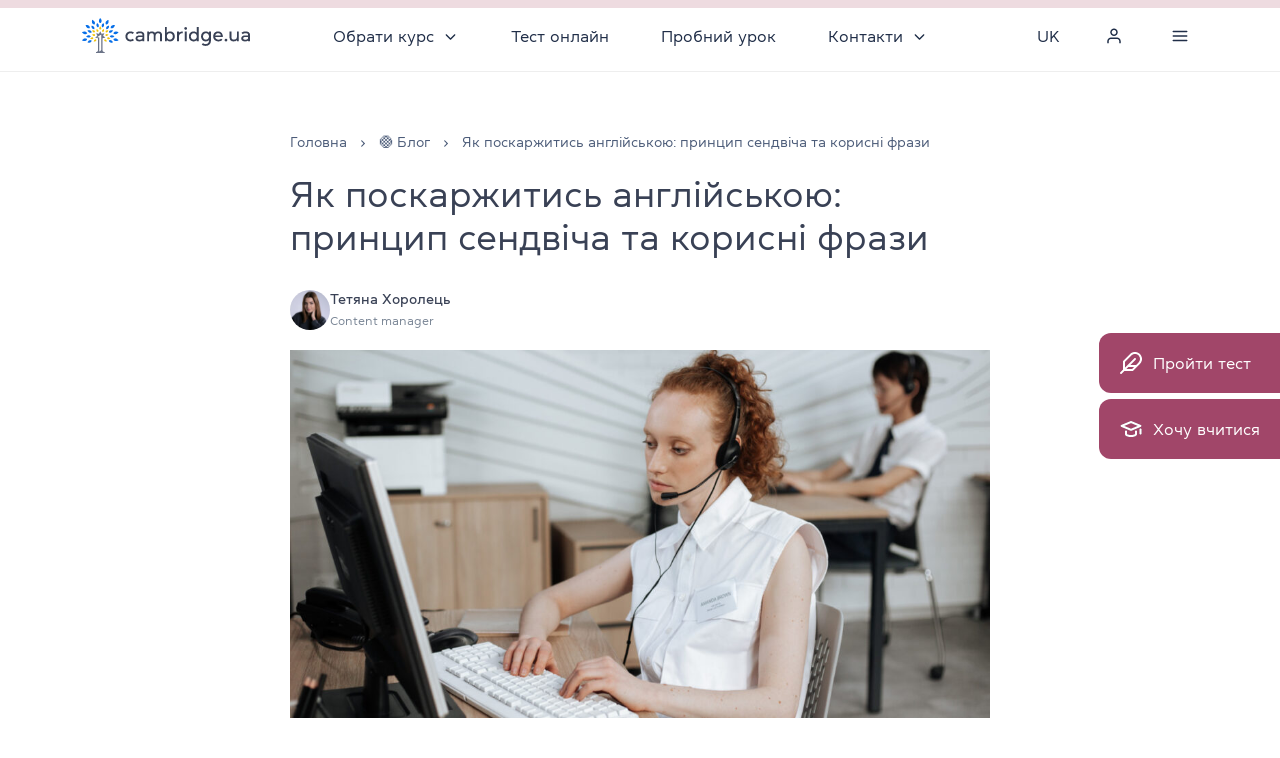

--- FILE ---
content_type: text/html; charset=UTF-8
request_url: https://cambridge.ua/uk/blog/zhalobu-na-anglyjskom-yazuke/
body_size: 69602
content:
<!doctype html>
<html lang="uk">
  <head>
    <meta charset="utf-8">
    <meta http-equiv="x-ua-compatible" content="ie=edge">
    <meta name="viewport" content="width=device-width, initial-scale=1.0, maximum-scale=1.0, viewport-fit=cover, user-scalable=no">
    <link rel="shortcut icon" href="/app/themes/sage/dist/images/favicon/favicon.ico" type="image/x-icon">
    <link rel="apple-touch-icon" sizes="180x180" href="/app/themes/sage/dist/images/favicon/apple-touch-icon.png">
    <link rel="icon" type="image/png" sizes="32x32" href="/app/themes/sage/dist/images/favicon/favicon-32x32.png">
    <link rel="icon" type="image/png" sizes="16x16" href="/app/themes/sage/dist/images/favicon/favicon-16x16.png">
    <link rel="manifest" href="/app/themes/sage/dist/images/favicon/site.webmanifest">

    <link rel="preload" as="font" href="/app/themes/sage/dist/fonts/Daikon-Bold.woff2" type="font/woff2" crossorigin>
    <link rel="preload" as="font" href="/app/themes/sage/dist/fonts/Daikon-Medium.woff2" type="font/woff2" crossorigin>
    <link rel="preload" as="font" href="/app/themes/sage/dist/fonts/Daikon-Regular.woff2" type="font/woff2" crossorigin>
    <link rel="preload" as="font" href="/app/themes/sage/dist/fonts/Daikon-SemiBold.woff2" type="font/woff2" crossorigin>

    
    
    <title>40+ фраз, щоб грамотно поскаржитися англійською</title>
<style type="text/css">			.heateorSssInstagramBackground{background:radial-gradient(circle at 30% 107%,#fdf497 0,#fdf497 5%,#fd5949 45%,#d6249f 60%,#285aeb 90%)}
											.heateor_sss_horizontal_sharing .heateorSssSharing,.heateor_sss_standard_follow_icons_container .heateorSssSharing{
							color: #fff;
						border-width: 0px;
			border-style: solid;
			border-color: transparent;
		}
				.heateor_sss_horizontal_sharing .heateorSssTCBackground{
			color:#666;
		}
				.heateor_sss_horizontal_sharing .heateorSssSharing:hover,.heateor_sss_standard_follow_icons_container .heateorSssSharing:hover{
						border-color: transparent;
		}
		.heateor_sss_vertical_sharing .heateorSssSharing,.heateor_sss_floating_follow_icons_container .heateorSssSharing{
							color: #fff;
						border-width: 0px;
			border-style: solid;
			border-color: transparent;
		}
				.heateor_sss_vertical_sharing .heateorSssTCBackground{
			color:#666;
		}
				.heateor_sss_vertical_sharing .heateorSssSharing:hover,.heateor_sss_floating_follow_icons_container .heateorSssSharing:hover{
						border-color: transparent;
		}
		
		@media screen and (max-width:783px) {.heateor_sss_vertical_sharing{display:none!important}}@media screen and (max-width:783px) {.heateor_sss_floating_follow_icons_container{display:none!important}}</style><meta name='robots' content='max-image-preview:large' />
<link rel="preload" href="https://cambridge.ua/app/themes/sage/dist/styles/app.css?id=ebc6f7a7b57599e302c0" fetchpriority="high" as="style">
<link rel="preload" as="style" href="https://cambridge.ua/app/plugins/posts-like-dislike/css/fontawesome/css/all.min.css?ver=1.0.5" fetchpriority="high">

<!-- This site is optimized with the Yoast SEO plugin v13.5 - https://yoast.com/wordpress/plugins/seo/ -->
<meta name="description" content="У житті часто трапляються ситуації, коли нам потрібно висловити свої претензії у різних закладах, але як це зробити англійською? Читайте у блозі ✅"/>
<meta name="robots" content="max-snippet:-1, max-image-preview:large, max-video-preview:-1"/>
<link rel="canonical" href="https://cambridge.ua/uk/blog/zhalobu-na-anglyjskom-yazuke/" />
<meta property="og:locale" content="uk_UA" />
<meta property="og:type" content="article" />
<meta property="og:title" content="Як поскаржитись англійською: принцип сендвіча та корисні фрази" />
<meta property="og:description" content="У житті часто трапляються ситуації, коли нам потрібно висловити свої претензії у різних закладах, але як це зробити англійською? Читайте у блозі ✅" />
<meta property="og:url" content="https://cambridge.ua/uk/blog/zhalobu-na-anglyjskom-yazuke/" />
<meta property="og:site_name" content="Cambridge.ua" />
<meta property="article:publisher" content="https://www.facebook.com/cambridge.ua/" />
<meta property="article:tag" content="Culture" />
<meta property="article:tag" content="General English" />
<meta property="article:tag" content="Speaking" />
<meta property="article:tag" content="Words&amp;Phrases" />
<meta property="article:tag" content="Writing" />
<meta property="article:section" content="Для роботи" />
<meta property="article:published_time" content="2022-11-18T07:16:51+00:00" />
<meta property="article:modified_time" content="2025-09-03T15:06:37+00:00" />
<meta property="og:updated_time" content="2025-09-03T15:06:37+00:00" />
<meta property="fb:app_id" content="2126959120666109" />
<meta property="og:image" content="https://cambridge.ua/app/uploads/2022/11/kak-pozhalovatsya-na-angliyskom_-printsip-sendvicha-i-poleznyye-frazy.jpg" />
<meta property="og:image:secure_url" content="https://cambridge.ua/app/uploads/2022/11/kak-pozhalovatsya-na-angliyskom_-printsip-sendvicha-i-poleznyye-frazy.jpg" />
<meta property="og:image:width" content="1200" />
<meta property="og:image:height" content="630" />
<meta name="twitter:card" content="summary_large_image" />
<meta name="twitter:description" content="У житті часто трапляються ситуації, коли нам потрібно висловити свої претензії у різних закладах, але як це зробити англійською? Читайте у блозі ✅" />
<meta name="twitter:title" content="40+ фраз, щоб грамотно поскаржитися англійською" />
<meta name="twitter:image" content="https://cambridge.ua/app/uploads/2022/11/kak-pozhalovatsya-na-angliyskom_-printsip-sendvicha-i-poleznyye-frazy.jpg" />
<!-- / Yoast SEO plugin. -->

<link rel='stylesheet' id='kk-star-ratings-css'  href='https://cambridge.ua/app/plugins/kk-star-ratings/public/css/kk-star-ratings.css?ver=4.2.0' type='text/css' media='all' />
<style id='kk-star-ratings-inline-css' type='text/css'>
.kk-star-ratings .kksr-stars .kksr-star {
        margin-right: 10px;
    }
    [dir="rtl"] .kk-star-ratings .kksr-stars .kksr-star {
        margin-left: 10px;
        margin-right: 0;
    }
</style>
<link rel='stylesheet' id='pld-font-awesome-css'  href='https://cambridge.ua/app/plugins/posts-like-dislike/css/fontawesome/css/all.min.css?ver=1.0.5' type='text/css' media='all' />
<link rel='stylesheet' id='pld-frontend-css'  href='https://cambridge.ua/app/plugins/posts-like-dislike/css/pld-frontend.css?ver=1.0.5' type='text/css' media='all' />
<link rel='stylesheet' id='sage/app.css-css'  href='https://cambridge.ua/app/themes/sage/dist/styles/app.css?id=ebc6f7a7b57599e302c0' type='text/css' media='all' />
<script type='text/javascript' src='https://cambridge.ua/wp/wp-includes/js/jquery/jquery.min.js' id='jquery-js'></script>
<script type='text/javascript' id='pld-frontend-js-extra'>
/* <![CDATA[ */
var pld_js_object = {"admin_ajax_url":"https:\/\/cambridge.ua\/wp\/wp-admin\/admin-ajax.php","admin_ajax_nonce":"b2dac4f48b"};
/* ]]> */
</script>
<script type='text/javascript' defer src='https://cambridge.ua/app/plugins/posts-like-dislike/js/pld-frontend.js?ver=1.0.5' id='pld-frontend-js'></script>
<style></style><link rel="alternate" hreflang="x-default" href="https://cambridge.ua/blog/zhalobu-na-anglyjskom-yazuke/"/>
<link rel="alternate" hreflang="ru-ua" href="https://cambridge.ua/blog/zhalobu-na-anglyjskom-yazuke/"/>
<link rel="alternate" hreflang="uk-ua" href="https://cambridge.ua/uk/blog/zhalobu-na-anglyjskom-yazuke/"/>
<script defer fetchpriority="high" src="/app/themes/sage/dist/scripts/header.js" ></script><script type="application/ld+json">
    {
        "@context": "http://schema.org",
        "@type": "Article",
        "mainEntityOfPage": {
            "@type": "WebPage",
            "@id": "https://cambridge.ua/uk/blog/zhalobu-na-anglyjskom-yazuke/"
        },
        "headline": "Як поскаржитись англійською принцип сендвіча та корисні фрази",
        "image": [
            "https://cambridge.ua/app/uploads/2022/11/kak-pozhalovatsya-na-angliyskom_-printsip-sendvicha-i-poleznyye-frazy.jpg"
        ],
        "datePublished": "18.11.2022",
        "author": {
            "@type": "Person",
            "name": ["Тетяна Хоролець"]
        }
    }

</script>
<script type="application/ld+json">
                    {
                        "@context": "https://schema.org",
                        "@type": "WebPage",
                        "name": "Як поскаржитись англійською: принцип сендвіча та корисні фрази",
                        "description": "У житті часто трапляються ситуації, коли нам потрібно висловити свої претензії у різних закладах, але як це зробити англійською? Читайте у блозі ✅",
                        "publisher": {
                            "@type": "Organization",
                            "name": "Cambridge.ua",
                            "sameAs": "https://cambridge.ua/uk/"

                        }
                    }
                    </script>    <script>
      window._translations = {"json":{"Newsletter subscription":"\u041f\u0456\u0434\u043f\u0438\u0441\u043a\u0430 \u043d\u0430 \u0440\u043e\u0437\u0441\u0438\u043b\u043a\u0443","A selection of words, tips and articles on learning English":"\u041f\u0456\u0434\u0431\u0456\u0440\u043a\u0438 \u0441\u043b\u0456\u0432, \u043f\u043e\u0440\u0430\u0434\u0438 \u0442\u0430 \u0441\u0442\u0430\u0442\u0442\u0456 \u0449\u043e\u0434\u043e \u0432\u0438\u0432\u0447\u0435\u043d\u043d\u044f \u0430\u043d\u0433\u043b\u0456\u0439\u0441\u044c\u043a\u043e\u0457","News and articles for English teachers":"\u041d\u043e\u0432\u0438\u043d\u0438 \u0442\u0430 \u0441\u0442\u0430\u0442\u0442\u0456 \u0434\u043b\u044f \u0432\u0438\u043a\u043b\u0430\u0434\u0430\u0447\u0456\u0432 \u0430\u043d\u0433\u043b\u0456\u0439\u0441\u044c\u043a\u043e\u0457","Subscribe":"\u041f\u0456\u0434\u043f\u0438\u0441\u0430\u0442\u0438\u0441\u044f","Enter your email address":"\u0412\u0432\u0435\u0434\u0456\u0442\u044c \u0441\u0432\u0456\u0439 email","Thank you for being with us!":"\u0414\u044f\u043a\u0443\u0454\u043c\u043e, \u0449\u043e \u0432\u0438 \u0437 \u043d\u0430\u043c\u0438!","Check your inbox to confirm your subscription":"\u041f\u0435\u0440\u0435\u0433\u043b\u044f\u043d\u044c\u0442\u0435 \u0441\u0432\u043e\u044e \u0435\u043b\u0435\u043a\u0442\u0440\u043e\u043d\u043d\u0443 \u0441\u043a\u0440\u0438\u043d\u044c\u043a\u0443 \u0434\u043b\u044f \u043f\u0456\u0434\u0442\u0432\u0435\u0440\u0434\u0436\u0435\u043d\u043d\u044f \u043f\u0456\u0434\u043f\u0438\u0441\u043a\u0438.","Show more reviews":"\u041f\u043e\u043a\u0430\u0437\u0430\u0442\u0438 \u0431\u0456\u043b\u044c\u0448\u0435 \u0432\u0456\u0434\u0433\u0443\u043a\u0456\u0432","group location online":"\u041e\u043d\u043b\u0430\u0439\u043d","group location offline":"\u041e\u0444\u043b\u0430\u0439\u043d","group module one":"\u043c\u043e\u0434\u0443\u043b\u044c \u043f\u043e","group module lot":"\u043c\u043e\u0434\u0443\u043b\u0456 \u043f\u043e","group modules":"\u043c\u043e\u0434\u0443\u043b\u0456\u0432 \u043f\u043e","group lessons":"\u0437\u0430\u043d\u044f\u0442\u044c","group teacher":"\u0412\u0438\u043a\u043b\u0430\u0434\u0430\u0447","group start":"\u0413\u0440\u0443\u043f\u0430 \u0441\u0442\u0430\u0440\u0442\u0443\u0454","group started":"\u0413\u0440\u0443\u043f\u0430 \u0441\u0442\u0430\u0440\u0442\u0443\u0432\u0430\u043b\u0430","mon":"\u041f\u043e\u043d\u0435\u0434\u0456\u043b\u043e\u043a","tue":"\u0412\u0456\u0432\u0442\u043e\u0440\u043e\u043a","wed":"\u0421\u0435\u0440\u0435\u0434\u0430","thu":"\u0427\u0435\u0442\u0432\u0435\u0440","fri":"\u041f'\u044f\u0442\u043d\u0438\u0446\u044f","sat":"\u0421\u0443\u0431\u043e\u0442\u0430","sun":"\u041d\u0435\u0434\u0456\u043b\u044f","price per module":"\u0433\u0440\u043d \u0437\u0430 \u043c\u043e\u0434\u0443\u043b\u044c","group status":"\u0421\u0442\u0430\u0442\u0443\u0441","group_enrolment":"\u041f\u043e\u0447\u0430\u0432\u0441\u044f \u043d\u0430\u0431\u0456\u0440","filter type":"\u0422\u0438\u043f \u043a\u0443\u0440\u0441\u0443","Show more groups":"\u041f\u043e\u043a\u0430\u0437\u0430\u0442\u0438 \u0431\u0456\u043b\u044c\u0448\u0435 \u0433\u0440\u0443\u043f","groups-show-more":"\u041f\u043e\u043a\u0430\u0437\u0430\u0442\u0438 \u0431\u0456\u043b\u044c\u0448\u0435","groups-course":"\u041a\u0443\u0440\u0441","groups-format":"\u0424\u043e\u0440\u043c\u0430\u0442","groups-level":"\u0420\u0456\u0432\u0435\u043d\u044c","groups-shedule":"\u0420\u043e\u0437\u043a\u043b\u0430\u0434","groups-discount":"\u0410\u043a\u0446\u0456\u0457 \u0442\u0430 \u0437\u043d\u0438\u0436\u043a\u0438","groups-start":"\u041f\u043e\u0447\u0430\u0442\u043e\u043a \u0437\u0430\u043d\u044f\u0442\u044c","groups-month":"\u043c\u0456\u0441\u044f\u0446\u0456:","groups-modules":"\u043c\u043e\u0434\u0443\u043b\u0456 \u043f\u043e","groups-lessons":"\u0437\u0430\u043d\u044f\u0442\u044c","groups-per-week":"\u0440\u0430\u0437\u0438 \u043d\u0430 \u0442\u0438\u0436\u0434\u0435\u043d\u044c \u043f\u043e","groups-hours":"\u0433\u043e\u0434\u0438\u043d\u0438","groups-cost":"\u0412\u0430\u0440\u0442\u0456\u0441\u0442\u044c","groups-duration-course":"\u0422\u0440\u0438\u0432\u0430\u043b\u0456\u0441\u0442\u044c \u043a\u0443\u0440\u0441\u0443","groups-per-module":"\u0417\u0430 1 \u043c\u043e\u0434\u0443\u043b\u044c","groups-set-on":"\u041d\u0430\u0431\u0456\u0440 \u043d\u0430","groups-per-course":"\u0417\u0430 \u0432\u0435\u0441\u044c \u043a\u0443\u0440\u0441 \u043e\u0434\u0440\u0430\u0437\u0443","groups-remaining-places":"\u0417\u0430\u043b\u0438\u0448\u0438\u043b\u043e\u0441\u044c \u043c\u0456\u0441\u0446\u044c \u0443 \u0433\u0440\u0443\u043f\u0456","groups-of":"\u0437","groups-teacher":"\u0412\u0438\u043a\u043b\u0430\u0434\u0430\u0447","groups-education":"\u041e\u0441\u0432\u0456\u0442\u0430 \u0456 \u043a\u0432\u0430\u043b\u0456\u0444\u0456\u043a\u0430\u0446\u0456\u0457","groups-certificate":"\u0421\u0435\u0440\u0442\u0438\u0444\u0456\u043a\u0430\u0442\u0438 \u0456 \u043d\u0430\u0433\u043e\u0440\u043e\u0434\u0438","groups-course-desc":"\u041e\u043f\u0438\u0441 \u043a\u0443\u0440\u0441\u0443","groups-for-whom":"\u041a\u043e\u043c\u0443 \u0431\u0443\u0434\u0435 \u043a\u043e\u0440\u0438\u0441\u043d\u0438\u0439 \u043a\u0443\u0440\u0441","groups-benefits":"\u041f\u043b\u044e\u0441\u0438 \u043a\u0443\u0440\u0441\u0443","groups-program":"\u041f\u0440\u043e\u0433\u0440\u0430\u043c\u0430 \u043a\u0443\u0440\u0441\u0443","groups-materials":"\u041f\u0456\u0434\u0440\u0443\u0447\u043d\u0438\u043a\u0438 \u0456 \u043c\u0430\u0442\u0435\u0440\u0456\u0430\u043b\u0438","groups-materials_paper":"\u041f\u0430\u043f\u0435\u0440\u043e\u0432\u0430 \u0432\u0435\u0440\u0441\u0456\u044f","groups-materials_digital":"\u0415\u043b\u0435\u043a\u0442\u0440\u043e\u043d\u043d\u0430 \u0432\u0435\u0440\u0441\u0456\u044f","groups-rate":"\u041e\u0446\u0456\u043d\u043a\u0430","groups-certificate-after-course":"\u0421\u0435\u0440\u0442\u0438\u0444\u0456\u043a\u0430\u0442 \u043f\u0456\u0441\u043b\u044f \u043a\u0443\u0440\u0441\u0443","groups-registration-exam":"\u0420\u0435\u0454\u0441\u0442\u0440\u0430\u0446\u0456\u044f \u043d\u0430 \u0456\u0441\u043f\u0438\u0442","groups-registration":"\u0420\u0435\u0454\u0441\u0442\u0440\u0430\u0446\u0456\u044f","groups-visits-1":"(\u0412\u0456\u0434\u0432\u0456\u0434\u0443\u0432\u0430\u043d\u0456\u0441\u0442\u044c \u043f\u043e\u043d\u0430\u0434 60% \u0437\u0430\u043d\u044f\u0442\u044c \u0442\u0430 \u0440\u0435\u0437\u0443\u043b\u044c\u0442\u0430\u0442\u0438 \u0444\u0456\u043d\u0430\u043b\u044c\u043d\u043e\u0433\u043e \u0442\u0435\u0441\u0442\u0443 \u2014 A, B \u0430\u0431\u043e C)","groups-visits-2":"(\u0412\u0456\u0434\u0432\u0456\u0434\u0443\u0432\u0430\u043d\u0456\u0441\u0442\u044c \u043c\u0435\u043d\u0448 \u043d\u0456\u0436 60% \u0430\u0431\u043e \u0440\u0435\u0437\u0443\u043b\u044c\u0442\u0430\u0442\u0438 \u0444\u0456\u043d\u0430\u043b\u044c\u043d\u043e\u0433\u043e \u0442\u0435\u0441\u0442\u0443 \u2014 D, F)","groups-registration-in-center":"\u0420\u0435\u0454\u0441\u0442\u0440\u0430\u0446\u0456\u044f \u043d\u0430 \u0456\u0441\u043f\u0438\u0442 \u0432 \u043d\u0430\u0448\u043e\u043c\u0443 \u0442\u0435\u0441\u0442-\u0446\u0435\u043d\u0442\u0440\u0456 UA007.","groups-discount-for-students":"\u0417\u043d\u0438\u0436\u043a\u0438 \u0434\u043b\u044f \u043d\u0430\u0448\u0438\u0445 \u0441\u0442\u0443\u0434\u0435\u043d\u0442\u0456\u0432:","groups-address":"(\u0432 \u043d\u0430\u0449\u043e\u043c\u0443 \u0446\u0435\u043d\u0442\u0440\u0456 \u0437\u0430 \u0430\u0434\u0440\u0435\u0441\u043e\u044e \u2013 \u043c. \u041a\u0438\u0457\u0432, \u0432\u0443\u043b. \u042f\u0440\u043e\u0441\u043b\u0430\u0432\u0456\u0432 \u0412\u0430\u043b, 13\/2-\u0431)","groups-options":"\u0414\u043e\u0434\u0430\u0442\u043a\u043e\u0432\u0456 \u043e\u043f\u0446\u0456\u0457","groups-work-off":"\u0412\u0456\u0434\u043f\u0440\u0430\u0446\u044e\u0432\u0430\u043d\u043d\u044f: \u043f\u0440\u0438 \u043f\u0440\u043e\u043f\u0443\u0441\u043a\u0443 3 \u0437\u0430\u043d\u044f\u0442\u044c \u0456 \u0431\u0456\u043b\u044c\u0448\u0435 - \u0431\u0435\u0437\u043a\u043e\u0448\u0442\u043e\u0432\u043d\u0435 \u0456\u043d\u0434\u0438\u0432\u0456\u0434\u0443\u0430\u043b\u044c\u043d\u0435 \u0437\u0430\u043d\u044f\u0442\u0442\u044f \u0434\u043b\u044f \u0432\u0456\u0434\u043f\u0440\u0430\u0446\u044e\u0432\u0430\u043d\u043d\u044f \u043f\u0440\u043e\u043f\u0443\u0449\u0435\u043d\u043e\u0433\u043e \u043c\u0430\u0442\u0435\u0440\u0456\u0430\u043b\u0443","groups-clubs":"\u041a\u043b\u0443\u0431\u0438: \u0431\u0435\u0437\u043a\u043e\u0448\u0442\u043e\u0432\u043d\u0456 \u043a\u043b\u0443\u0431\u0438 \u0434\u043b\u044f \u043d\u0430\u0448\u0438\u0445 \u0441\u0442\u0443\u0434\u0435\u043d\u0442\u0456\u0432 \u0443 \u0432\u0438\u0445\u0456\u0434\u043d\u0456","groups-library":"\u0411\u0456\u0431\u043b\u0456\u043e\u0442\u0435\u043a\u0430: \u0431\u0435\u0437\u043a\u043e\u0448\u0442\u043e\u0432\u043d\u0430 \u0431\u0456\u0431\u043b\u0456\u043e\u0442\u0435\u043a\u0430 \u0445\u0443\u0434\u043e\u0436\u043d\u044c\u043e\u0457 \u0442\u0430 \u0430\u0434\u0430\u043f\u0442\u043e\u0432\u0430\u043d\u043e\u0457 \u043b\u0456\u0442\u0435\u0440\u0430\u0442\u0443\u0440\u0438","groups-how-to-sign-up":"\u042f\u043a \u0437\u0430\u043f\u0438\u0441\u0430\u0442\u0438\u0441\u044f (\u043f\u0435\u0440\u0435\u0432\u0456\u0440\u043a\u0430 \u0440\u0456\u0432\u043d\u044f)","groups-for-registration":"\u0414\u043b\u044f \u0437\u0430\u043f\u0438\u0441\u0443 \u0432 \u0433\u0440\u0443\u043f\u0443 \u043d\u0435\u043e\u0431\u0445\u0456\u0434\u043d\u043e \u043f\u0440\u043e\u0439\u0442\u0438 \u0442\u0435\u0441\u0442\u0443\u0432\u0430\u043d\u043d\u044f \u0434\u043b\u044f \u0432\u0438\u0437\u043d\u0430\u0447\u0435\u043d\u043d\u044f \u0440\u0456\u0432\u043d\u044f, \u044f\u043a\u0435 \u0441\u043a\u043b\u0430\u0434\u0430\u0454\u0442\u044c\u0441\u044f \u0437 2-\u0445 \u0447\u0430\u0441\u0442\u0438\u043d:","groups-grammar-test":"1) \u043b\u0435\u043a\u0441\u0438\u043a\u043e-\u0433\u0440\u0430\u043c\u0430\u0442\u0438\u0447\u043d\u0438\u0439","groups-online-test":"\u0442\u0435\u0441\u0442 \u043e\u043d\u043b\u0430\u0439\u043d","groups-individual-test":"2) \u0456\u043d\u0434\u0438\u0432\u0456\u0434\u0443\u0430\u043b\u044c\u043d\u0430 \u043f\u0435\u0440\u0435\u0432\u0456\u0440\u043a\u0430 \u043d\u0430\u0432\u0438\u0447\u043e\u043a \u043f\u0438\u0441\u044c\u043c\u0430 \u0456 \u0433\u043e\u0432\u043e\u0440\u0456\u043d\u043d\u044f","groups-read":"\u0427\u0438\u0442\u0430\u0442\u0438 \u0432","group_card_sale":"\u0410\u043a\u0446\u0456\u044f","group-price-per-1-module":"\u0417\u0430 \u043c\u043e\u0434\u0443\u043b\u044c","group-price-per-1-month":"\u0417\u0430 \u043c\u0456\u0441\u044f\u0446\u044c","group-price-per-course":"\u0417\u0430 \u0432\u0435\u0441\u044c \u043a\u0443\u0440\u0441 \u043e\u0434\u0440\u0430\u0437\u0443","group-price-per-60-min":"\u0417\u0430 60 \u0445\u0432","group-places-title":"\u0417\u0430\u043b\u0438\u0448\u0438\u043b\u043e\u0441\u044c \u043c\u0456\u0441\u0446\u044c","group-places-group_enrolment":"\u041f\u043e\u0441\u043f\u0456\u0448\u0430\u0439\u0442\u0435 \u0437\u0430\u0440\u0435\u0454\u0441\u0442\u0440\u0443\u0432\u0430\u0442\u0438\u0441\u044c! \u041f\u0430\u043c\u2019\u044f\u0442\u0430\u0439\u0442\u0435, \u0434\u043b\u044f \u0437\u0430\u043f\u0438\u0441\u0443 \u0432 \u0433\u0440\u0443\u043f\u0443 \u0432\u0430\u043c \u043f\u043e\u0442\u0440\u0456\u0431\u043d\u043e \u0431\u0443\u0434\u0435 \u0449\u0435 \u043f\u0440\u043e\u0439\u0442\u0438 \u0442\u0435\u0441\u0442 \u043d\u0430 \u0432\u0438\u0437\u043d\u0430\u0447\u0435\u043d\u043d\u044f \u0440\u0456\u0432\u043d\u044f.","group-places-started_can_join":"\u0417 \u0432\u0430\u0440\u0442\u043e\u0441\u0442\u0456 \u0431\u0443\u0434\u0443\u0442\u044c \u0432\u0438\u0440\u0430\u0445\u0443\u0432\u0430\u043d\u0456 \u0437\u0430\u043d\u044f\u0442\u0442\u044f, \u044f\u043a\u0456 \u0432\u0436\u0435 \u043f\u0440\u043e\u0439\u0448\u043b\u0438 \u0443 \u0433\u0440\u0443\u043f\u0456","group_status_many":"\u0432\u0456\u043b\u044c\u043d\u0438\u0445 \u043c\u0456\u0441\u0446\u044c","group_status_single":"\u0432\u0456\u043b\u044c\u043d\u0435 \u043c\u0456\u0441\u0446\u0435","group_status_group_enrolment":"\u0422\u0440\u0438\u0432\u0430\u0454 \u043d\u0430\u0431\u0456\u0440","group_status_started_can_join":"\u0413\u0440\u0443\u043f\u0430 \u0437\u0430\u0439\u043c\u0430\u0454\u0442\u044c\u0441\u044f, \u043c\u043e\u0436\u043d\u0430 \u043f\u0440\u0438\u0454\u0434\u043d\u0430\u0442\u0438\u0441\u044c","group_status_waiting_start_cant_join":"\u0413\u0440\u0443\u043f\u0430 \u0441\u0444\u043e\u0440\u043c\u043e\u0432\u0430\u043d\u0430","group_status_started_cant_join":"\u0413\u0440\u0443\u043f\u0430 \u0441\u0444\u043e\u0440\u043c\u043e\u0432\u0430\u043d\u0430","group_enroll_group_enrolment":"\u0417\u0430\u043f\u0438\u0441\u0430\u0442\u0438\u0441\u044c","group_enroll_started_can_join":"\u0417\u0430\u043f\u0438\u0441\u0430\u0442\u0438\u0441\u044c","group_enroll_waiting_start_cant_join":"\u0425\u043e\u0447\u0443 \u0432 \u0441\u0445\u043e\u0436\u0443 \u0433\u0440\u0443\u043f\u0443","group_enroll_started_cant_join":"\u0425\u043e\u0447\u0443 \u0432 \u0441\u0445\u043e\u0436\u0443 \u0433\u0440\u0443\u043f\u0443","group_time_one":"\u0440\u0430\u0437","group_time_many":"\u0440\u0430\u0437\u0438","group_time_lot":"\u0440\u0430\u0437\u0456\u0432","group_month_one":"\u043c\u0456\u0441\u044f\u0446\u044c","group_month_many":"\u043c\u0456\u0441\u044f\u0446\u0456","group_month_lot":"\u043c\u0456\u0441\u044f\u0446\u0456\u0432","group_module_one":"\u043c\u043e\u0434\u0443\u043b\u044c","group_module_many":"\u043c\u043e\u0434\u0443\u043b\u0456","group_module_lot":"\u043c\u043e\u0434\u0443\u043b\u0456\u0432","group_lesson_one":"\u0437\u0430\u043d\u044f\u0442\u0442\u044f","group_lesson_many":"\u0437\u0430\u043d\u044f\u0442\u0442\u044f","group_lesson_lot":"\u0437\u0430\u043d\u044f\u0442\u044c","group_hour_one":"\u0433\u043e\u0434\u0438\u043d\u0430","group_hour_many":"\u0433\u043e\u0434\u0438\u043d\u0438","group_hour_lot":"\u0433\u043e\u0434\u0438\u043d","group_place_one":"\u043c\u0456\u0441\u0446\u0435","group_place_many":"\u043c\u0456\u0441\u0446\u044f","group_place_lot":"\u043c\u0456\u0441\u0446\u044c","group_place_left":"\u0437\u0430\u043b\u0438\u0448\u0438\u043b\u043e\u0441\u044c","filter_open_button":"\u0424\u0456\u043b\u044c\u0442\u0440","filter_open_button_cambridge":"\u0428\u0432\u0438\u0434\u043a\u0438\u0439 \u043f\u043e\u0448\u0443\u043a \u0433\u0440\u0443\u043f\u0438","filter_name_levels":"\u0413\u0440\u0443\u043f\u0438 \u0440\u0456\u0432\u043d\u044f","filter_name_programs":"\u041f\u0440\u043e\u0433\u0440\u0430\u043c\u0438 \u043a\u0443\u0440\u0441\u0443","filter_name_choose":"\u0412\u0438 \u043e\u0431\u0440\u0430\u043b\u0438","filter_name_course_type":"\u0422\u0438\u043f \u043a\u0443\u0440\u0441\u0430","filter_name_teachers":"\u0412\u0438\u043a\u043b\u0430\u0434\u0430\u0447","filter_name_class_time_type":"\u0427\u0430\u0441 \u0437\u0430\u043d\u044f\u0442\u044c","filter_name_filter_location":"\u041c\u0456\u0441\u0446\u0435 \u043f\u0440\u043e\u0432\u0435\u0434\u0435\u043d\u043d\u044f","filter_name_recruitment":"\u041d\u0430\u044f\u0432\u043d\u0456\u0441\u0442\u044c \u043c\u0456\u0441\u0446\u044c","filter_find_out_level":"\u0414\u0456\u0437\u043d\u0430\u0442\u0438\u0441\u044f \u0441\u0432\u0456\u0439 \u0440\u0456\u0432\u0435\u043d\u044c","filter_no_teacher":"\u0412\u0438\u043a\u043b\u0430\u0434\u0430\u0447\u0456\u0432 \u043d\u0435 \u0437\u043d\u0430\u0439\u0434\u0435\u043d\u043e","filter_teachers_placeholder":"\u0412\u0432\u0435\u0434\u0456\u0442\u044c \u0456\u043c\u2019\u044f \u0430\u0431\u043e \u043e\u0431\u0435\u0440\u0456\u0442\u044c","filter_clean":"\u0421\u043a\u0438\u043d\u0443\u0442\u0438 \u0444\u0456\u043b\u044c\u0442\u0440\u0438","filter_location_online":"\u041e\u043d\u043b\u0430\u0439\u043d","filter_location_offline":"\u0423 \u043d\u0430\u0448\u043e\u043c\u0443 \u0446\u0435\u043d\u0442\u0440\u0456","filter_time_morning":"\u0420\u0430\u043d\u043a\u043e\u0432\u0456 \u0433\u0440\u0443\u043f\u0438","filter_time_day":"\u0414\u0435\u043d\u043d\u0456 \u0433\u0440\u0443\u043f\u0438","filter_time_evening":"\u0412\u0435\u0447\u0456\u0440\u043d\u0456 \u0433\u0440\u0443\u043f\u0438","filter-clear":"\u041e\u0447\u0438\u0441\u0442\u0438\u0442\u0438","filter-show":"\u041f\u043e\u043a\u0430\u0437\u0430\u0442\u0438","status_recruitment_in_progress":"\u041f\u0440\u0438\u0445\u043e\u0432\u0430\u0442\u0438 \u0437\u0430\u043f\u043e\u0432\u043d\u0435\u043d\u0456 \u0433\u0440\u0443\u043f\u0438","status_recruitment_ended":"\u041f\u0440\u0438\u0445\u043e\u0432\u0430\u0442\u0438 \u0437\u0430\u043f\u043e\u0432\u043d\u0435\u043d\u0456 \u0433\u0440\u0443\u043f\u0438","group location format online":"\u041e\u043d\u043b\u0430\u0439\u043d","group location format offline":"\u041e\u0444\u043b\u0430\u0439\u043d","search-post":"\u0411\u043b\u043e\u0433","search-news":"\u041d\u043e\u0432\u0438\u043d\u0438","search-reviews":"\u0412\u0456\u0434\u0433\u0443\u043a\u0438","clubs-status":"\u0421\u0442\u0430\u0442\u0443\u0441","clubs-level":"\u0420\u0456\u0432\u0435\u043d\u044c","clubs-in_progress":"\u0422\u0440\u0438\u0432\u0430\u0454 \u043d\u0430\u0431\u0456\u0440","clubs-full":"\u041a\u043b\u0443\u0431 \u0437\u0430\u043f\u043e\u0432\u043d\u0435\u043d\u043e","clubs-info":"\u0414\u043b\u044f \u043d\u0430\u0448\u0438\u0445 \u0441\u0442\u0443\u0434\u0435\u043d\u0442\u0456\u0432 \u2014 \u0431\u0435\u0437\u043a\u043e\u0448\u0442\u043e\u0432\u043d\u043e!","clubs-join":"\u0417\u0430\u043f\u0438\u0441\u0430\u0442\u0438\u0441\u044f","clubs-speaking-clubs":"\u0420\u043e\u0437\u043c\u043e\u0432\u043d\u0456 \u043a\u043b\u0443\u0431\u0438 \u0430\u043d\u0433\u043b\u0456\u0439\u0441\u044c\u043a\u043e\u0457","clubs-speaking-clubs_description":"\u0420\u043e\u0437\u0432\u0438\u0442\u043e\u043a \u043d\u0430\u0432\u0438\u0447\u043e\u043a \u0443\u0441\u043d\u043e\u0433\u043e \u043c\u043e\u0432\u043b\u0435\u043d\u043d\u044f. \u0421\u043f\u0456\u043b\u043a\u0443\u0432\u0430\u043d\u043d\u044f \u043d\u0430 \u0440\u0456\u0437\u043d\u043e\u043c\u0430\u043d\u0456\u0442\u043d\u0456 \u0442\u0435\u043c\u0438, \u043a\u043e\u043c\u0443\u043d\u0456\u043a\u0430\u0442\u0438\u0432\u043d\u0430 \u043c\u0435\u0442\u043e\u0434\u0438\u043a\u0430.","clubs-movie-clubs":"\u041a\u0456\u043d\u043e\u043a\u043b\u0443\u0431\u0438","clubs-movie-clubs_description":"\u0417\u0430\u043d\u044f\u0442\u0442\u044f \u0432\u043a\u043b\u044e\u0447\u0430\u044e\u0442\u044c \u043f\u0435\u0440\u0435\u0433\u043b\u044f\u0434 \u0444\u0440\u0430\u0433\u043c\u0435\u043d\u0442\u0430 \u0444\u0456\u043b\u044c\u043c\u0443 \u043c\u043e\u0432\u043e\u044e \u043e\u0440\u0438\u0433\u0456\u043d\u0430\u043b\u0443, \u0440\u043e\u0431\u043e\u0442\u0443 \u0437 \u043d\u043e\u0432\u043e\u044e \u043b\u0435\u043a\u0441\u0438\u043a\u043e\u044e \u0456 \u0433\u0440\u0430\u043c\u0430\u0442\u0438\u043a\u043e\u044e, \u043a\u0435\u0439\u0441-\u0441\u0442\u0430\u0434\u0456.","clubs-library":"\u041d\u0430\u0448\u0430 \u0431\u0456\u0431\u043b\u0456\u043e\u0442\u0435\u043a\u0430","clubs-library_description":"\u041e\u0441\u0442\u0430\u043d\u043d\u0456 \u043d\u043e\u043c\u0435\u0440\u0438 \u043f\u0440\u043e\u0432\u0456\u0434\u043d\u0438\u0445 \u0430\u043c\u0435\u0440\u0438\u043a\u0430\u043d\u0441\u044c\u043a\u0438\u0445 \u0456 \u0431\u0440\u0438\u0442\u0430\u043d\u0441\u044c\u043a\u0438\u0445 \u0432\u0438\u0434\u0430\u043d\u044c, \u0442\u0430\u043a\u0438\u0445 \u044f\u043a New Yorker, Dazed and Confused, National Geographic, Wired \u0456 The Economist.","clubs-grammar-clubs":"\u0413\u0440\u0430\u043c\u0430\u0442\u0438\u0447\u043d\u0456 \u043a\u043b\u0443\u0431\u0438","clubs-grammar-clubs_description":"\u0406\u043d\u0442\u0435\u0440\u0430\u043a\u0442\u0438\u0432\u043d\u0456 \u0437\u0430\u043d\u044f\u0442\u0442\u044f \u0437 \u0433\u0440\u0430\u043c\u0430\u0442\u0438\u043a\u0438 \u043d\u0430 \u0442\u0435\u043c\u0438, \u0437 \u044f\u043a\u0438\u043c\u0438 \u043d\u0430\u0439\u0447\u0430\u0441\u0442\u0456\u0448\u0435 \u0432\u0438\u043d\u0438\u043a\u0430\u044e\u0442\u044c \u0441\u043a\u043b\u0430\u0434\u043d\u043e\u0441\u0442\u0456 \u043f\u0440\u0438 \u0432\u0438\u0432\u0447\u0435\u043d\u043d\u0456 \u043c\u043e\u0432\u0438.","clubs-book-clubs":"\u041a\u043d\u0438\u0436\u043a\u043e\u0432\u0456 \u043a\u043b\u0443\u0431\u0438","clubs-book-clubs_description":"\u0427\u0438\u0442\u0430\u043d\u043d\u044f \u0446\u0456\u043a\u0430\u0432\u0438\u0445 \u043a\u043d\u0438\u0433 \u0432 \u043e\u0440\u0438\u0433\u0456\u043d\u0430\u043b\u0456, \u043e\u0431\u0433\u043e\u0432\u043e\u0440\u0435\u043d\u043d\u044f \u0456 \u0430\u043d\u0430\u043b\u0456\u0437 \u043f\u0440\u043e\u0447\u0438\u0442\u0430\u043d\u043e\u0433\u043e, \u0432\u0438\u0432\u0447\u0435\u043d\u043d\u044f \u043d\u043e\u0432\u043e\u0457 \u043b\u0435\u043a\u0441\u0438\u043a\u0438.","clubs-kids-clubs":"\u0414\u0438\u0442\u044f\u0447\u0456 \u0440\u043e\u0437\u043c\u043e\u0432\u043d\u0456 \u043a\u043b\u0443\u0431\u0438","clubs-kids-clubs_description":"\u041c\u0430\u043b\u0435\u043d\u044c\u043a\u0456 \u0441\u0442\u0443\u0434\u0435\u043d\u0442\u0438 \u043c\u043e\u0436\u0443\u0442\u044c \u0431\u0440\u0430\u0442\u0438 \u0443\u0447\u0430\u0441\u0442\u044c \u0432 \u0440\u043e\u0437\u043c\u043e\u0432\u043d\u0438\u0445 \u0437\u0430\u0432\u0434\u0430\u043d\u043d\u044f\u0445 \u0442\u0430 \u0443 \u0456\u0433\u0440\u0430\u0445, \u044f\u043a\u0456 \u0432\u0456\u0434\u043f\u043e\u0432\u0456\u0434\u0430\u044e\u0442\u044c \u0457\u0445\u043d\u044c\u043e\u043c\u0443 \u0432\u0456\u043a\u0443 \u0442\u0430 \u0456\u043d\u0442\u0435\u0440\u0435\u0441\u0430\u043c.","clubs-game-clubs":"\u0406\u0433\u0440\u043e\u0432\u0456 \u043a\u043b\u0443\u0431\u0438","clubs-game-clubs_description":"\u0420\u043e\u0437\u0432\u0438\u0442\u043e\u043a \u0430\u043d\u0433\u043b\u0456\u0439\u0441\u044c\u043a\u043e\u0433\u043e \u043c\u043e\u0432\u043b\u0435\u043d\u043d\u044f \u043f\u0456\u0434 \u0447\u0430\u0441 \u0437\u0430\u0445\u043e\u043f\u043b\u0438\u0432\u0438\u0445 \u0456\u0433\u043e\u0440.","clubs-business-clubs":"\u0411\u0456\u0437\u043d\u0435\u0441 \u043a\u043b\u0443\u0431\u0438","clubs-business-clubs_description":"\u0421\u043f\u0456\u043b\u043a\u0443\u0432\u0430\u043d\u043d\u044f \u0430\u043d\u0433\u043b\u0456\u0439\u0441\u044c\u043a\u043e\u044e \u043d\u0430 \u0434\u0456\u043b\u043e\u0432\u0443 \u0442\u0435\u043c\u0430\u0442\u0438\u043a\u0443, \u0437\u0430\u0441\u0432\u043e\u0454\u043d\u043d\u044f \u0430\u043d\u0433\u043b\u0456\u0439\u0441\u044c\u043a\u043e\u0457 \u0431\u0456\u0437\u043d\u0435\u0441-\u043b\u0435\u043a\u0441\u0438\u043a\u0438.","clubs-pronunciation-clubs":"\u041a\u043b\u0443\u0431\u0438 \u0437 \u0430\u0443\u0434\u0456\u044e\u0432\u0430\u043d\u043d\u044f","clubs-pronunciation-clubs_description":"\u0412\u0438 \u0437\u0430\u043d\u0443\u0440\u0438\u0442\u0435\u0441\u044c \u0432 \u0430\u043d\u0433\u043b\u043e\u043c\u043e\u0432\u043d\u0435 \u0441\u0435\u0440\u0435\u0434\u043e\u0432\u0438\u0449\u0435, \u0441\u043b\u0443\u0445\u0430\u044e\u0447\u0438 \u043d\u0430\u0439\u043d\u043e\u0432\u0456\u0442\u043d\u0456\u0448\u0456 \u043f\u043e\u0434\u043a\u0430\u0441\u0442\u0438, \u043f\u0435\u0440\u0435\u0433\u043b\u044f\u0434\u0430\u044e\u0447\u0438 \u0432\u0456\u0434\u0435\u043e \u0442\u0430 \u0443\u0440\u0438\u0432\u043a\u0438 \u0437 \u0441\u0443\u0447\u0430\u0441\u043d\u0438\u0445 \u0444\u0456\u043b\u044c\u043c\u0456\u0432","clubs-listening-clubs":"\u041a\u043b\u0443\u0431\u0438 \u0437 \u0430\u0443\u0434\u0456\u044e\u0432\u0430\u043d\u043d\u044f","clubs-listening-clubs_description":"\u0412\u0438 \u0437\u0430\u043d\u0443\u0440\u0438\u0442\u0435\u0441\u044c \u0432 \u0430\u043d\u0433\u043b\u043e\u043c\u043e\u0432\u043d\u0435 \u0441\u0435\u0440\u0435\u0434\u043e\u0432\u0438\u0449\u0435, \u0441\u043b\u0443\u0445\u0430\u044e\u0447\u0438 \u043d\u0430\u0439\u043d\u043e\u0432\u0456\u0442\u043d\u0456\u0448\u0456 \u043f\u043e\u0434\u043a\u0430\u0441\u0442\u0438, \u043f\u0435\u0440\u0435\u0433\u043b\u044f\u0434\u0430\u044e\u0447\u0438 \u0432\u0456\u0434\u0435\u043e \u0442\u0430 \u0443\u0440\u0438\u0432\u043a\u0438 \u0437 \u0441\u0443\u0447\u0430\u0441\u043d\u0438\u0445 \u0444\u0456\u043b\u044c\u043c\u0456\u0432","clubs-price":"\u0433\u0440\u043d","clubs-location-online":"\u041e\u043d\u043b\u0430\u0439\u043d ","clubs-location-offline":"\u0412 \u043d\u0430\u0448\u043e\u043c\u0443 \u0446\u0435\u043d\u0442\u0440\u0456","clubs-teacher":"\u0412\u0438\u043a\u043b\u0430\u0434\u0430\u0447","app-form-title":"\u041e\u043d\u043b\u0430\u0439\u043d-\u0437\u0430\u044f\u0432\u043a\u0430","app-form-linguaskill":"\u0422\u0435\u0441\u0442\u0443\u0432\u0430\u043d\u043d\u044f Linguaskill","app-form-testing":"\u0422\u0435\u0441\u0442\u0443\u0432\u0430\u043d\u043d\u044f \u0432\u0456\u0434 \u043d\u0430\u0448\u043e\u0433\u043e \u0446\u0435\u043d\u0442\u0440\u0443","app-form-name":"\u0412\u0430\u0448\u0435 \u0456\u043c'\u044f","app-form-company":"\u041a\u043e\u043c\u043f\u0430\u043d\u0456\u044f","app-form-email":"\u0412\u0430\u0448 email","app-form-phone":"\u0412\u0430\u0448 \u0442\u0435\u043b\u0435\u0444\u043e\u043d","app-form-comment":"\u041a\u043e\u043c\u0435\u043d\u0442\u0430\u0440","app-form-send":"\u0412\u0456\u0434\u043f\u0440\u0430\u0432\u0438\u0442\u0438","app-form-already-studied":"\u042f \u0432\u0436\u0435 \u0443 \u0432\u0430\u0441 \u043d\u0430\u0432\u0447\u0430\u0432\u0441\u044f\/\u043d\u0430\u0432\u0447\u0430\u043b\u0430\u0441\u044c","app-form-consent":"\u0417\u0433\u043e\u0434\u0430 \u043d\u0430 \u043e\u0431\u0440\u043e\u0431\u043a\u0443 \u043f\u0435\u0440\u0441\u043e\u043d\u0430\u043b\u044c\u043d\u0438\u0445 \u0434\u0430\u043d\u0438\u0445","app-form-valid-company":"\u0411\u0443\u0434\u044c \u043b\u0430\u0441\u043a\u0430, \u0432\u043a\u0430\u0436\u0456\u0442\u044c \u043a\u043e\u043c\u043f\u0430\u043d\u0456\u044e","app-form-valid-email":"\u0411\u0443\u0434\u044c \u043b\u0430\u0441\u043a\u0430, \u0432\u0432\u0435\u0434\u0456\u0442\u044c \u0435\u043b. \u043f\u043e\u0448\u0442\u0443","app-form-valid-name":"\u0411\u0443\u0434\u044c \u043b\u0430\u0441\u043a\u0430, \u0432\u0432\u0435\u0434\u0456\u0442\u044c \u0456\u043c'\u044f","app-form-valid-phone":"\u0411\u0443\u0434\u044c \u043b\u0430\u0441\u043a\u0430, \u0432\u0432\u0435\u0434\u0456\u0442\u044c \u0442\u0435\u043b\u0435\u0444\u043e\u043d","app-form-valid-consent":"\u0411\u0443\u0434\u044c \u043b\u0430\u0441\u043a\u0430, \u0434\u0430\u0439\u0442\u0435 \u0437\u0433\u043e\u0434\u0443","app-form-course":"\u041d\u0430\u0432\u0447\u0430\u043b\u044c\u043d\u0438\u0439 \u043a\u0443\u0440\u0441","app-form-course-adults":"\u0410\u043d\u0433\u043b\u0456\u0439\u0441\u044c\u043a\u0430 \u0434\u043b\u044f \u0434\u043e\u0440\u043e\u0441\u043b\u0438\u0445","app-form-course-kids":"\u0410\u043d\u0433\u043b\u0456\u0439\u0441\u044c\u043a\u0430 \u0434\u043b\u044f \u0434\u0456\u0442\u0435\u0439 6\u201312 \u0440\u043e\u043a\u0456\u0432","app-form-course-teens":"\u0410\u043d\u0433\u043b\u0456\u0439\u0441\u044c\u043a\u0430 \u0434\u043b\u044f \u043f\u0456\u0434\u043b\u0456\u0442\u043a\u0456\u0432 13\u201317 \u0440\u043e\u043a\u0456\u0432","app-form-course-business":"\u0410\u043d\u0433\u043b\u0456\u0439\u0441\u044c\u043a\u0430 \u0434\u043b\u044f \u0440\u043e\u0431\u043e\u0442\u0438","app-form-course-individual":"\u0410\u043d\u0433\u043b\u0456\u0439\u0441\u044c\u043a\u0430 \u0456\u043d\u0434\u0438\u0432\u0456\u0434\u0443\u0430\u043b\u044c\u043d\u043e","app-form-course-corporate":"\u041a\u043e\u0440\u043f\u043e\u0440\u0430\u0442\u0438\u0432\u043d\u0430 \u0430\u043d\u0433\u043b\u0456\u0439\u0441\u044c\u043a\u0430","app-form-course-online":"\u0410\u043d\u0433\u043b\u0456\u0439\u0441\u044c\u043a\u0430 \u043e\u043d\u043b\u0430\u0439\u043d","app-form-course-cambridge-esol":"\u041f\u0456\u0434\u0433\u043e\u0442\u043e\u0432\u043a\u0430 \u0434\u043e FCE, CAE, CPE","app-form-course-toefl-ielts":"\u041f\u0456\u0434\u0433\u043e\u0442\u043e\u0432\u043a\u0430 \u0434\u043e IELTS, TOEFL","app-form-thanks":"\u0414\u044f\u043a\u0443\u0454\u043c\u043e \u0437\u0430 \u0432\u0430\u0448\u0443 \u0437\u0430\u044f\u0432\u043a\u0443!","app-form-thanks-info":"\u041c\u0438 \u043d\u0430\u0434\u0456\u0441\u043b\u0430\u043b\u0438 \u0432\u0430\u043c \u043b\u0438\u0441\u0442\u0430 \u0456\u0437 \u043f\u043e\u0434\u0430\u043b\u044c\u0448\u0438\u043c\u0438 \u0456\u043d\u0441\u0442\u0440\u0443\u043a\u0446\u0456\u044f\u043c\u0438. \u041f\u0435\u0440\u0435\u0432\u0456\u0440\u0442\u0435, \u0431\u0443\u0434\u044c \u043b\u0430\u0441\u043a\u0430, \u0441\u0432\u043e\u044e \u043f\u043e\u0448\u0442\u043e\u0432\u0443 \u0441\u043a\u0440\u0438\u043d\u044c\u043a\u0443 (\u0432 \u0442.\u0447. \u043f\u0430\u043f\u043a\u0438 \u0421\u043f\u0430\u043c \u0442\u0430 \u041f\u0440\u043e\u043c\u043e\u0430\u043a\u0446\u0456\u0457), \u0442\u0430 \u043e\u0447\u0456\u043a\u0443\u0439\u0442\u0435 \u0434\u0437\u0432\u0456\u043d\u043a\u0430 \u0432\u0456\u0434 \u043d\u0430\u0448\u043e\u0433\u043e \u043c\u0435\u043d\u0435\u0434\u0436\u0435\u0440\u0430.","app-form-thanks-info-no-call":"\u041c\u0438 \u043d\u0430\u0434\u0456\u0441\u043b\u0430\u043b\u0438 \u0432\u0430\u043c \u043b\u0438\u0441\u0442\u0430 \u0456\u0437 \u043f\u043e\u0434\u0430\u043b\u044c\u0448\u0438\u043c\u0438 \u0456\u043d\u0441\u0442\u0440\u0443\u043a\u0446\u0456\u044f\u043c\u0438. \u041f\u0435\u0440\u0435\u0432\u0456\u0440\u0442\u0435, \u0431\u0443\u0434\u044c \u043b\u0430\u0441\u043a\u0430, \u0441\u0432\u043e\u044e \u043f\u043e\u0448\u0442\u043e\u0432\u0443 \u0441\u043a\u0440\u0438\u043d\u044c\u043a\u0443 (\u0432 \u0442.\u0447. \u043f\u0430\u043f\u043a\u0438 \u0421\u043f\u0430\u043c \u0442\u0430 \u041f\u0440\u043e\u043c\u043e\u0430\u043a\u0446\u0456\u0457).","app-form-study-now":"\u042f \u043d\u0430\u0432\u0447\u0430\u044e\u0441\u044c \u0443 \u0432\u0430\u0441 \u0432 \u0434\u0430\u043d\u0438\u0439 \u043c\u043e\u043c\u0435\u043d\u0442","app-form-english-level":"\u0412\u0430\u0448 \u0440\u0456\u0432\u0435\u043d\u044c \u0430\u043d\u0433\u043b\u0456\u0439\u0441\u044c\u043a\u043e\u0457 \u043c\u043e\u0432\u0438","app-form-level-valid":"\u0411\u0443\u0434\u044c \u043b\u0430\u0441\u043a\u0430, \u0432\u043a\u0430\u0436\u0456\u0442\u044c \u0440\u0456\u0432\u0435\u043d\u044c","app-form-exam-name":"\u041d\u0430\u0437\u0432\u0430 \u0456\u0441\u043f\u0438\u0442\u0443","app-form-valid-exam-name":"\u0411\u0443\u0434\u044c \u043b\u0430\u0441\u043a\u0430, \u0432\u043a\u0430\u0436\u0456\u0442\u044c \u043d\u0430\u0437\u0432\u0443 \u0456\u0441\u043f\u0438\u0442\u0443","app-form-exam-version":"\u0412\u0435\u0440\u0441\u0456\u044f \u0456\u0441\u043f\u0438\u0442\u0443","app-form-valid-exam-version":"\u0411\u0443\u0434\u044c \u043b\u0430\u0441\u043a\u0430, \u0432\u043a\u0430\u0436\u0456\u0442\u044c \u0432\u0435\u0440\u0441\u0456\u044e \u0456\u0441\u043f\u0438\u0442\u0443","app-form-latin":"(\u043b\u0430\u0442\u0438\u043d\u0438\u0446\u0435\u044e)","front-page-header-title":"\u041a\u0443\u0440\u0441\u0438 \u0430\u043d\u0433\u043b\u0456\u0439\u0441\u044c\u043a\u043e\u0457 \u043c\u043e\u0432\u0438 Cambridge Assessment English \u0434\u043b\u044f \u0434\u0456\u0442\u0435\u0439 \u0442\u0430 \u0434\u043e\u0440\u043e\u0441\u043b\u0438\u0445 \u0432 \u041a\u0438\u0454\u0432\u0456","front-page-header-center":"\u041e\u0444\u0456\u0446\u0456\u0439\u043d\u0438\u0439 \u043f\u0456\u0434\u0433\u043e\u0442\u043e\u0432\u0447\u0438\u0439 \u0446\u0435\u043d\u0442\u0440","front-page-header-at":"\u043f\u0440\u0438","front-page-header-group":"\u041f\u0456\u0434\u0456\u0431\u0440\u0430\u0442\u0438 \u0433\u0440\u0443\u043f\u0443","front-page-header-students":"\u0441\u0442\u0443\u0434\u0435\u043d\u0442\u0456\u0432","front-page-header-per-year":"\u0437\u0430 \u043d\u0430\u0432\u0447\u0430\u043b\u044c\u043d\u0438\u0439 \u0440\u0456\u043a ","front-page-header-certified":"\u0441\u0435\u0440\u0442\u0438\u0444\u0456\u043a\u043e\u0432\u0430\u043d\u0438\u0445","front-page-header-teachers":"\u0432\u0438\u043a\u0430\u043b\u0430\u0434\u0447\u0456\u0432","front-page-header-years":"\u0440\u043e\u043a\u0456\u0432","front-page-header-teach":"\u043d\u0430\u0432\u0447\u0430\u0454\u043c\u043e","front-page-header-english":"\u0430\u043d\u0433\u043b\u0456\u0439\u0441\u044c\u043a\u043e\u0457","front-page-header-license":"\u041b\u0456\u0446\u0435\u043d\u0437\u0456\u044f","front-page-header-cambridge":"\u0432\u0456\u0434 \u041a\u0435\u043c\u0431\u0440\u0438\u0434\u0436\u0441\u044c\u043a\u043e\u0433\u043e","front-page-header-university":"\u0443\u043d\u0456\u0432\u0435\u0440\u0441\u0438\u0442\u0435\u0442\u0443","front-page-header-education":"\u041d\u0430\u0432\u0447\u0430\u043d\u043d\u044f","front-page-header-offline":"\u043e\u0444\u043b\u0430\u0439\u043d \u0442\u0430","front-page-header-online":"\u043e\u043d\u043b\u0430\u0439\u043d","empty_group-title":"\u0414\u0430\u0432\u0430\u0439\u0442\u0435 \u043c\u0438 \u0440\u0430\u0437\u043e\u043c \u0432\u0438\u0431\u0435\u0440\u0435\u043c\u043e \u0433\u0440\u0443\u043f\u0443 \u0434\u043b\u044f \u0432\u0430\u0441?","empty_group-text":"\u0417\u0430\u043b\u0438\u0448\u0442\u0435 \u0441\u0432\u043e\u0457 \u043a\u043e\u043d\u0442\u0430\u043a\u0442\u0438, \u0456 \u043c\u0438 \u0434\u043e\u043f\u043e\u043c\u043e\u0436\u0435\u043c\u043e \u043f\u0456\u0434\u0456\u0431\u0440\u0430\u0442\u0438 \u043d\u0430\u0439\u043a\u0440\u0430\u0449\u0438\u0439 \u0432\u0430\u0440\u0456\u0430\u043d\u0442 \u043d\u0430\u0432\u0447\u0430\u043d\u043d\u044f \u0434\u043b\u044f \u0432\u0430\u0441.","empty_group_enroll":"\u0417\u0430\u044f\u0432\u043a\u0430","single-club-sorry":"\u0412\u0438\u0431\u0430\u0447\u0442\u0435","single-club-no-clubs":"\u041d\u0430\u0439\u0431\u043b\u0438\u0436\u0447\u0438\u043c \u0447\u0430\u0441\u043e\u043c \u043d\u0435\u043c\u0430\u0454 \u0437\u0430\u043f\u043b\u0430\u043d\u043e\u0432\u0430\u043d\u0438\u0445 \u0437\u0443\u0441\u0442\u0440\u0456\u0447\u0435\u0439. \u0421\u043b\u0456\u0434\u043a\u0443\u0439\u0442\u0435 \u0437\u0430 \u043e\u043d\u043e\u0432\u043b\u0435\u043d\u043d\u044f\u043c\u0438.","dyslexia-form-parent-name":"\u041f\u0406\u0411 \u043e\u0434\u043d\u043e\u0433\u043e \u0437 \u0431\u0430\u0442\u044c\u043a\u0456\u0432","dyslexia-form-child-name":"\u041f\u0406\u0411 \u0434\u0438\u0442\u0438\u043d\u0438","dyslexia-form-birthday":"\u0414\u0430\u0442\u0430 \u043d\u0430\u0440\u043e\u0434\u0436\u0435\u043d\u043d\u044f","dyslexia-form-official":"\u0427\u0438 \u0454 \u043e\u0444\u0456\u0446\u0456\u0439\u043d\u0438\u0439 \u0434\u0456\u0430\u0433\u043d\u043e\u0437 \u0434\u0438\u0441\u043b\u0435\u043a\u0441\u0456\u044f?","dyslexia-form-therapist":"\u0427\u0438 \u0432\u0456\u0434\u0432\u0456\u0434\u0443\u0432\u0430\u043b\u0438 \u043a\u043e\u043b\u0438-\u043d\u0435\u0431\u0443\u0434\u044c \u043b\u043e\u0433\u043e\u043f\u0435\u0434\u0430?","dyslexia-form-english":"\u0427\u0438 \u0432\u0438\u0432\u0447\u0430\u043b\u0438 \u0440\u0430\u043d\u0456\u0448\u0435 \u0430\u043d\u0433\u043b\u0456\u0439\u0441\u044c\u043a\u0443 \u043c\u043e\u0432\u0443?","dyslexia-form-yes":"\u0422\u0430\u043a","dyslexia-form-no":"\u041d\u0456","dyslexia-month":"\u043c\u0456\u0441\u044f\u0446\u044c","dyslexia-year":"\u0440\u0456\u043a","dyslexia-day":"\u0434\u0435\u043d\u044c","dyslexia-school":"\u0412 \u044f\u043a\u0456\u0439 \u0448\u043a\u043e\u043b\u0456 \u043d\u0430\u0432\u0447\u0430\u0454\u0442\u044c\u0441\u044f \u0434\u0438\u0442\u0438\u043d\u0430?","dyslexia-month-january":"\u0421\u0456\u0447\u0435\u043d\u044c","dyslexia-month-february":"\u041b\u044e\u0442\u0438\u0439","dyslexia-month-march":"\u0411\u0435\u0440\u0435\u0437\u0435\u043d\u044c","dyslexia-month-april":"\u041a\u0432\u0456\u0442\u0435\u043d\u044c","dyslexia-month-may":"\u0422\u0440\u0430\u0432\u0435\u043d\u044c","dyslexia-month-june":"\u0427\u0435\u0440\u0432\u0435\u043d\u044c","dyslexia-month-jule":"\u041b\u0438\u043f\u0435\u043d\u044c","dyslexia-month-august":"\u0421\u0435\u0440\u043f\u0435\u043d\u044c","dyslexia-month-september":"\u0412\u0435\u0440\u0435\u0441\u0435\u043d\u044c","dyslexia-month-october":"\u0416\u043e\u0432\u0442\u0435\u043d\u044c","dyslexia-month-november":"\u041b\u0438\u0441\u0442\u043e\u043f\u0430\u0434","dyslexia-month-december":"\u0413\u0440\u0443\u0434\u0435\u043d\u044c","dyslexia-valid-school":"\u0411\u0443\u0434\u044c \u043b\u0430\u0441\u043a\u0430, \u0432\u043a\u0430\u0436\u0456\u0442\u044c \u0448\u043a\u043e\u043b\u0443","dyslexia-valid-name":"\u0411\u0443\u0434\u044c \u043b\u0430\u0441\u043a\u0430, \u0432\u0432\u0435\u0434\u0456\u0442\u044c \u041f\u0406\u0411","dyslexia-valid-childName":"\u0411\u0443\u0434\u044c \u043b\u0430\u0441\u043a\u0430, \u0432\u0432\u0435\u0434\u0456\u0442\u044c \u041f\u0406\u0411 \u0434\u0438\u0442\u0438\u043d\u0438","dyslexia-form-already-studied":"\u041c\u043e\u044f \u0434\u0438\u0442\u0438\u043d\u0430 \u0432\u0436\u0435 \u043d\u0430\u0432\u0447\u0430\u043b\u0430\u0441\u044c \u0443 \u0432\u0430\u0441","pretest_form_title":"\u0425\u043e\u0447\u0435\u0442\u0435 \u043f\u0435\u0440\u0435\u0432\u0456\u0440\u0438\u0442\u0438 \u0441\u0432\u0456\u0439 \u0440\u0456\u0432\u0435\u043d\u044c \u0430\u043d\u0433\u043b\u0456\u0439\u0441\u044c\u043a\u043e\u0457?","pretest_form_text1":"\u0422\u0435\u0441\u0442\u0443\u0432\u0430\u043d\u043d\u044f \u0432\u0456\u0434\u0431\u0443\u0432\u0430\u0454\u0442\u044c\u0441\u044f \u0443 2 \u0435\u0442\u0430\u043f\u0438: \u0441\u043f\u043e\u0447\u0430\u0442\u043a\u0443 \u0432\u0438 \u0432\u0438\u043a\u043e\u043d\u0443\u0454\u0442\u0435 \u0442\u0435\u0441\u0442, \u0430 \u043f\u0456\u0441\u043b\u044f \u2014 \u043f\u0440\u043e\u0445\u043e\u0434\u0438\u0442\u0435 \u0456\u043d\u0434\u0438\u0432\u0456\u0434\u0443\u0430\u043b\u044c\u043d\u0443 \u043f\u0435\u0440\u0435\u0432\u0456\u0440\u043a\u0443 Speaking & Writing.","pretest_form_text2":"\u0412\u0438\u043a\u043e\u043d\u0430\u0442\u0438 \u0442\u0435\u0441\u0442 \u0432\u0438 \u043c\u043e\u0436\u0435\u0442\u0435 <a href='https:\/\/level.cambridge.ua\/'>\u043e\u043d\u043b\u0430\u0439\u043d<\/a>, \u0430 \u0434\u043b\u044f \u043f\u0435\u0440\u0435\u0432\u0456\u0440\u043a\u0438 Speaking & Writing \u2014 \u043e\u0447\u0456\u043a\u0443\u0439\u0442\u0435 \u0434\u0437\u0432\u0456\u043d\u043a\u0430 \u0432\u0456\u0434 \u043d\u0430\u0441.","pretest_form_text3":"\u0410\u0431\u043e \u0437\u0430\u043b\u0438\u0448\u0456\u0442\u044c \u0441\u0432\u043e\u0457 \u043a\u043e\u043d\u0442\u0430\u043a\u0442\u0438, \u0456 \u043c\u0438 \u0443\u0437\u0433\u043e\u0434\u0438\u043c\u043e \u0437\u0440\u0443\u0447\u043d\u0438\u0439 \u0434\u043b\u044f \u0432\u0430\u0441 \u0444\u043e\u0440\u043c\u0430\u0442 \u0442\u0430 \u0447\u0430\u0441 \u0442\u0435\u0441\u0442\u0443\u0432\u0430\u043d\u043d\u044f.","search-the-site":"\u041f\u043e\u0448\u0443\u043a \u043f\u043e \u0441\u0430\u0439\u0442\u0443","resume-form-invalid-filesize":"\u041d\u0435\u043f\u0440\u0438\u043f\u0443\u0441\u0442\u0438\u043c\u0438\u0439 \u0440\u043e\u0437\u043c\u0456\u0440 \u0444\u0430\u0439\u043b\u0443","want-in-team":"\u0425\u043e\u0447\u0435\u0442\u0435 \u0431\u0443\u0442\u0438 \u0432 \u043a\u043e\u043c\u0430\u043d\u0434\u0456?","want-in-team-subtitle":"\u0412\u0456\u0434\u043f\u0440\u0430\u0432\u0442\u0435 \u0440\u0435\u0437\u044e\u043c\u0435, \u0456 \u043c\u0438 \u0437\u0432'\u044f\u0436\u0435\u043c\u043e\u0441\u044c \u0437 \u0432\u0430\u043c\u0438, \u043a\u043e\u043b\u0438 \u0437'\u044f\u0432\u0438\u0442\u044c\u0441\u044f \u0440\u0435\u043b\u0435\u0432\u0430\u043d\u0442\u043d\u0430 \u0432\u0430\u043a\u0430\u043d\u0441\u0456\u044f! \u0410\u0431\u043e \u0441\u043b\u0456\u0434\u043a\u0443\u0439\u0442\u0435 \u0437\u0430 \u0430\u043a\u0442\u0443\u0430\u043b\u044c\u043d\u0438\u043c\u0438 \u043f\u0440\u043e\u043f\u043e\u0437\u0438\u0446\u0456\u044f\u043c\u0438 \u043d\u0430 \u0441\u0442\u043e\u0440\u0456\u043d\u0446\u0456 \u0412\u0430\u043a\u0430\u043d\u0441\u0456\u0457.","want-in-team-add-file":"\u0414\u043e\u0434\u0430\u0442\u0438 \u0444\u0430\u0439\u043b \u0440\u0435\u0437\u044e\u043c\u0435","want-in-team-cover-letter":"\u0414\u043e\u0434\u0430\u0442\u0438 \u0441\u0443\u043f\u0440\u043e\u0432\u0456\u0434\u043d\u0438\u0439 \u043b\u0438\u0441\u0442","want-in-team-result-title":"\u0414\u044f\u043a\u0443\u044e \u0437\u0430 \u0432\u0456\u0434\u0433\u0443\u043a \u043d\u0430 \u0432\u0430\u043a\u0430\u043d\u0441\u0456\u044e","want-in-team-result-body":"\u041c\u0438 \u0437 \u0432\u0430\u043c\u0438 \u0437\u0432'\u044f\u0436\u0435\u043c\u043e\u0441\u044f \u043d\u0430\u0439\u0431\u043b\u0438\u0436\u0447\u0438\u043c \u0447\u0430\u0441\u043e\u043c. \u0414\u043e \u0437\u0443\u0441\u0442\u0440\u0456\u0447\u0456!","single-teacher-groups":"\u0413\u0440\u0443\u043f\u0438, \u044f\u043a\u0456 \u0432\u0435\u0434\u0435","group_popup-group_error":"Sorry! \u0413\u0440\u0443\u043f\u0430, \u044f\u043a\u0443 \u0432\u0438 \u0448\u0443\u043a\u0430\u0454\u0442\u0435, \u0432\u0436\u0435 \u043d\u0435\u0434\u043e\u0441\u0442\u0443\u043f\u043d\u0430 \ud83d\ude41","add-cover-letter":"\u0421\u0443\u043f\u0440\u043e\u0432\u0456\u0434\u043d\u0438\u0439 \u043b\u0438\u0441\u0442","add-resume":"\u0414\u043e\u0434\u0430\u0442\u0438 \u0440\u0435\u0437\u044e\u043c\u0435","formats-for-file":"\u0424\u043e\u0440\u043c\u0430\u0442\u0438 .doc, .docx, pdf","link-to-resume":"\u041f\u043e\u0441\u0438\u043b\u0430\u043d\u043d\u044f \u043d\u0430 \u0440\u0435\u0437\u044e\u043c\u0435","please-add-resume":"\u0411\u0443\u0434\u044c \u043b\u0430\u0441\u043a\u0430, \u0434\u043e\u0434\u0430\u0439\u0442\u0435 \u0432\u0430\u0448\u0435 \u0440\u0435\u0437\u044e\u043c\u0435","thank-you":"\u0414\u044f\u043a\u0443\u0454\u043c\u043e!","we-contact-soon":"\u041c\u0438 \u0437\u0432\u2019\u044f\u0436\u0435\u043c\u043e\u0441\u044f \u0437 \u0432\u0430\u043c\u0438 \u043d\u0430\u0439\u0431\u043b\u0438\u0436\u0447\u0438\u043c \u0447\u0430\u0441\u043e\u043c!","app-form-pib":"\u041f\u0406\u0411","tt_format_online":"\u041e\u043d\u043b\u0430\u0439\u043d","tt_format_offline":"\u0412 \u043d\u0430\u0448\u043e\u043c\u0443 \u0446\u0435\u043d\u0442\u0440\u0456","tt_tutors":"\u0422\u0440\u0435\u043d\u0435\u0440\u0438","tt_certificate":"\u0421\u0435\u0440\u0442\u0438\u0444\u0456\u043a\u0430\u0442","tt_dates":"\u0414\u0430\u0442\u0438","tt_course_cost":"\u0412\u0430\u0440\u0442\u0456\u0441\u0442\u044c \u043a\u0443\u0440\u0441\u0443","last_reg_date":"\u041e\u0441\u0442\u0430\u043d\u043d\u0456\u0439 \u0442\u0435\u0440\u043c\u0456\u043d \u0440\u0435\u0454\u0441\u0442\u0440\u0430\u0446\u0456\u0457","late_reg_available":"(\u0434\u043e\u0441\u0442\u0443\u043f\u043d\u0430 \u043f\u0456\u0437\u043d\u044f \u0440\u0435\u0454\u0441\u0442\u0440\u0430\u0446\u0456\u044f)","online_result_date":"\u0420\u0435\u0437\u0443\u043b\u044c\u0442\u0430\u0442\u0438 online","certificate_from_cambridge":"\u0412\u0456\u0434\u043f\u0440\u0430\u0432\u043a\u0430 \u0441\u0435\u0440\u0442\u0438\u0444\u0456\u043a\u0430\u0442\u0443 \u0437 \u041a\u0435\u043c\u0431\u0440\u0438\u0434\u0436\u0443","exam_date":"\u0414\u0430\u0442\u0430 \u0456\u0441\u043f\u0438\u0442\u0443","address":"\u0410\u0434\u0440\u0435\u0441\u0430","centre_address":"\u041a\u0438\u0457\u0432, \u042f\u0440\u043e\u0441\u043b\u0430\u0432\u0456\u0432 \u0412\u0430\u043b, 13\/2-\u0431","late_entry_fee":"\u041f\u0456\u0437\u043d\u044f \u0440\u0435\u0454\u0441\u0442\u0440\u0430\u0446\u0456\u044f","price_can_change":"\u0417\u0432\u0435\u0440\u043d\u0456\u0442\u044c \u0443\u0432\u0430\u0433\u0443! \u0412\u0430\u0440\u0442\u0456\u0441\u0442\u044c \u0456\u0441\u043f\u0438\u0442\u0443 \u043c\u043e\u0436\u0435 \u0437\u043c\u0456\u043d\u044e\u0432\u0430\u0442\u0438\u0441\u044c \u0432 \u0437\u0430\u043b\u0435\u0436\u043d\u043e\u0441\u0442\u0456 \u0432\u0456\u0434 \u043f\u043e\u0442\u043e\u0447\u043d\u043e\u0433\u043e \u043a\u0443\u0440\u0441\u0443 \u0456\u043d\u0432\u0430\u043b\u044e\u0442\u0438.","paper_based":"\u041f\u0430\u043f\u0435\u0440\u043e\u0432\u0430 \u0432\u0435\u0440\u0441\u0456\u044f","computer_based":"\u041a\u043e\u043c\u043f\u2019\u044e\u0442\u0435\u0440\u043d\u0430 \u0432\u0435\u0440\u0441\u0456\u044f","tell_us_when_and_where":"\u0420\u043e\u0437\u043a\u0430\u0436\u0456\u0442\u044c \u043d\u0430\u043c \u043a\u043e\u043b\u0438 \u0456 \u044f\u043a \u0432\u0430\u043c \u0437\u0440\u0443\u0447\u043d\u043e \u0437\u0430\u0439\u043c\u0430\u0442\u0438\u0441\u044c.","give_your_contacts":"\u0417\u0430\u043b\u0438\u0448\u0442\u0435 \u0441\u0432\u043e\u0457 \u043a\u043e\u043d\u0442\u0430\u043a\u0442\u0438, \u0456 \u043c\u0438 \u043f\u0456\u0434\u0431\u0435\u0440\u0435\u043c \u0432\u0430\u043c \u043e\u043f\u0442\u0438\u043c\u0430\u043b\u044c\u043d\u0438\u0439 \u0432\u0430\u0440\u0456\u0430\u043d\u0442.","if_you_not_sure":"\u042f\u043a\u0449\u043e \u0432\u0438 \u043d\u0435 \u0432\u043f\u0435\u0432\u043d\u0435\u043d\u0456 \u0432 \u0442\u043e\u043c\u0443, \u0437 \u0447\u043e\u0433\u043e \u043f\u043e\u0447\u0430\u0442\u0438, \u043f\u0440\u043e\u0441\u0442\u043e \u0437\u0430\u043b\u0438\u0448\u0442\u0435 \u0437\u0430\u044f\u0432\u043a\u0443, \u0456 \u043d\u0430\u0448\u0456 \u0441\u043f\u0435\u0446\u0456\u0430\u043b\u0456\u0441\u0442\u0438 \u0437\u0432\u2019\u044f\u0436\u0443\u0442\u044c\u0441\u044f \u0437 \u0432\u0430\u043c\u0438 \u0456 \u0434\u043e\u043f\u043e\u043c\u043e\u0436\u0443\u0442\u044c \u043f\u0456\u0434\u0456\u0431\u0440\u0430\u0442\u0438 \u043e\u043f\u0442\u0438\u043c\u0430\u043b\u044c\u043d\u0438\u0439 \u0432\u0430\u0440\u0456\u0430\u043d\u0442.","for_course_tkt":"\u0417\u0430\u044f\u0432\u043a\u0430 \u043d\u0430 \u043a\u0443\u0440\u0441 \u043f\u0456\u0434\u0433\u043e\u0442\u043e\u0432\u043a\u0438 \u0434\u043e \u0422\u041a\u0422","for_course_celta":"\u0417\u0430\u044f\u0432\u043a\u0430 \u043d\u0430 CELTA","for_course_delta":"\u041a\u043e\u043d\u0441\u0443\u043b\u044c\u0442\u0430\u0446\u0456\u044f DELTA","general-form-name":"\u0406\u043c\u2019\u044f","general-form-surname":"\u041f\u0440\u0456\u0437\u0432\u0438\u0449\u0435","general-form-phone":"\u0422\u0435\u043b\u0435\u0444\u043e\u043d","general-form-your-comment":"\u0412\u0430\u0448 \u043a\u043e\u043c\u0435\u043d\u0442\u0430\u0440","app-form-valid-surname":"\u0411\u0443\u0434\u044c \u043b\u0430\u0441\u043a\u0430, \u0432\u0432\u0435\u0434\u0456\u0442\u044c \u043f\u0440\u0456\u0437\u0432\u0438\u0449\u0435","app-form-valid-course":"\u0411\u0443\u0434\u044c \u043b\u0430\u0441\u043a\u0430, \u043e\u0431\u0435\u0440\u0456\u0442\u044c \u043a\u0443\u0440\u0441","i_confirm":"\u0417\u0433\u043e\u0434\u0430 \u043d\u0430","personal_data":"\u043e\u0431\u0440\u043e\u0431\u043a\u0443 \u043f\u0435\u0440\u0441\u043e\u043d\u0430\u043b\u044c\u043d\u0438\u0445 \u0434\u0430\u043d\u0438\u0445","thanks_for_reg":"\u0414\u044f\u043a\u0443\u0454\u043c\u043e \u0437\u0430 \u0440\u0435\u0454\u0441\u0442\u0440\u0430\u0446\u0456\u044e!","close-form":"\u0417\u0430\u043a\u0440\u0438\u0442\u0438","as_in_passport":"\u042f\u043a \u0432 \u0437\u0430\u043a\u043e\u0440\u0434\u043e\u043d\u043d\u043e\u043c\u0443 \u043f\u0430\u0441\u043f\u043e\u0440\u0442\u0456","main":"\u041e\u0441\u043d\u043e\u0432\u043d\u0438\u0439","extra":"\u0414\u043e\u0434\u0430\u0442\u043a\u043e\u0432\u0438\u0439","gender":"\u0421\u0442\u0430\u0442\u044c","app-form-valid-gender":"\u0411\u0443\u0434\u044c \u043b\u0430\u0441\u043a\u0430, \u0432\u043a\u0430\u0436\u0456\u0442\u044c \u0441\u0442\u0430\u0442\u044c","general-form-city":"\u041c\u0456\u0441\u0442\u043e \u043f\u0440\u043e\u0436\u0438\u0432\u0430\u043d\u043d\u044f","general-form-city-short":"\u041c\u0456\u0441\u0442\u043e","general-form-how-you-know":"\u0417\u0432\u0456\u0434\u043a\u0438 \u0432\u0438 \u043f\u0440\u043e \u043d\u0430\u0441 \u0434\u0456\u0437\u043d\u0430\u043b\u0438\u0441\u044c?","general-form-special-req":"\u041e\u0441\u043e\u0431\u043b\u0438\u0432\u0456 \u0432\u0438\u043c\u043e\u0433\u0438","general-form-for-candidates":"\u0434\u043b\u044f \u043a\u0430\u043d\u0434\u0438\u0434\u0430\u0442\u0456\u0432 \u0437 \u0442\u0438\u043c\u0447\u0430\u0441\u043e\u0432\u0438\u043c\u0438 \u0430\u0431\u043e \u043f\u043e\u0441\u0442\u0456\u0439\u043d\u0438\u043c\u0438 \u0444\u0456\u0437\u0438\u0447\u043d\u0438\u043c\u0438 \u0432\u0430\u0434\u0430\u043c\u0438 (\u043f\u0440\u043e\u0431\u043b\u0435\u043c\u0438 \u0456\u0437 \u0437\u043e\u0440\u043e\u043c, \u0441\u043b\u0443\u0445\u043e\u043c, \u0432\u0438\u043c\u043e\u0432\u043e\u044e \u0442\u0430 \u0456\u043d.)","app-form-valid-birth":"\u0411\u0443\u0434\u044c \u043b\u0430\u0441\u043a\u0430, \u0432\u0432\u0435\u0434\u0456\u0442\u044c \u0434\u0430\u0442\u0443 \u043d\u0430\u0440\u043e\u0434\u0436\u0435\u043d\u043d\u044f","app-form-valid-country":"\u0411\u0443\u0434\u044c \u043b\u0430\u0441\u043a\u0430, \u0432\u0432\u0435\u0434\u0456\u0442\u044c \u043a\u0440\u0430\u0457\u043d\u0443","app-form-valid-city":"\u0411\u0443\u0434\u044c \u043b\u0430\u0441\u043a\u0430, \u0432\u0432\u0435\u0434\u0456\u0442\u044c \u043c\u0456\u0441\u0442\u043e","general-form-module-variant":"\u041e\u0431\u0435\u0440\u0456\u0442\u044c \u0432\u0430\u0440\u0456\u0430\u043d\u0442 \u043c\u043e\u0434\u0443\u043b\u044e","general-form-module":"\u041e\u0431\u0435\u0440\u0456\u0442\u044c \u043c\u043e\u0434\u0443\u043b\u044c","app-form-valid-module":"\u0411\u0443\u0434\u044c \u043b\u0430\u0441\u043a\u0430, \u043e\u0431\u0435\u0440\u0456\u0442\u044c \u043c\u043e\u0434\u0443\u043b\u044c","where-you-prepare-for-exam":"\u0414\u0435 \u0432\u0438 \u043f\u0440\u043e\u0445\u043e\u0434\u0438\u043b\u0438 \u043f\u0456\u0434\u0433\u043e\u0442\u043e\u0432\u043a\u0443 \u0434\u043e \u0456\u0441\u043f\u0438\u0442\u0443?","first-cambridge-centre":"\u041f\u0435\u0440\u0448\u0438\u0439 \u041a\u0435\u043c\u0431\u0440\u0438\u0434\u0436\u0441\u044c\u043a\u0438\u0439 \u043e\u0441\u0432\u0456\u0442\u043d\u0456\u0439 \u0446\u0435\u043d\u0442\u0440","other":"\u0406\u043d\u0448\u0435","test-day-photo":"\u0424\u043e\u0442\u043e \u0432 \u0434\u0435\u043d\u044c \u0456\u0441\u043f\u0438\u0442\u0443","test-day-photo-info":"\u0414\u0430\u043d\u0430 \u043f\u0440\u043e\u0446\u0435\u0434\u0443\u0440\u0430 \u043d\u0435\u043e\u0431\u0445\u0456\u0434\u043d\u0430, \u044f\u043a\u0449\u043e \u0432\u0438 \u0445\u043e\u0447\u0435\u0442\u0435 \u0432\u0438\u043a\u043e\u0440\u0438\u0441\u0442\u043e\u0432\u0443\u0432\u0430\u0442\u0438 \u0441\u0432\u0456\u0439 \u0440\u0435\u0437\u0443\u043b\u044c\u0442\u0430\u0442 \u0434\u043b\u044f \u0456\u043c\u0456\u0433\u0440\u0430\u0446\u0456\u0439\u043d\u0438\u0445 \u0446\u0456\u043b\u0435\u0439, \u0430\u0431\u043e \u043e\u0442\u0440\u0438\u043c\u0430\u043d\u043d\u044f \u0432\u0438\u0449\u043e\u0457 \u043e\u0441\u0432\u0456\u0442\u0438 \u0437\u0430 \u043a\u043e\u0440\u0434\u043e\u043d\u043e\u043c \u0432 \u043c\u0430\u0439\u0431\u0443\u0442\u043d\u044c\u043e\u043c\u0443.","rules-for-registration":"\u0423\u043c\u043e\u0432\u0438 \u0440\u0435\u0454\u0441\u0442\u0440\u0430\u0446\u0456\u0457 \u043d\u0430 \u0456\u0441\u043f\u0438\u0442","i-confirm-exam-rules":"\u042f \u043f\u043e\u0433\u043e\u0434\u0436\u0443\u044e\u0441\u044c \u0437 \u0443\u043c\u043e\u0432\u0430\u043c\u0438 \u0440\u0435\u0454\u0441\u0442\u0440\u0430\u0446\u0456\u0457 \u043d\u0430 \u0456\u0441\u043f\u0438\u0442","registrate":"\u0417\u0430\u0440\u0435\u0454\u0441\u0442\u0440\u0443\u0432\u0430\u0442\u0438\u0441\u044c","rules-for-registration-tkt":"   <p>\u041d\u0430\u0434\u0441\u0438\u043b\u0430\u044e\u0447\u0438 \u0434\u0430\u043d\u0443 \u043e\u043d\u043b\u0430\u0439\u043d-\u0437\u0430\u044f\u0432\u043a\u0443 \u043d\u0430 \u0440\u0435\u0454\u0441\u0442\u0440\u0430\u0446\u0456\u044e, \u044f \u0440\u043e\u0437\u0443\u043c\u0456\u044e \u0442\u0430 \u043f\u0440\u0438\u0439\u043c\u0430\u044e \u043d\u0430\u0441\u0442\u0443\u043f\u043d\u0456 \u0443\u043c\u043e\u0432\u0438:<\/p>\n          <p>1. \u0423\u043c\u043e\u0432\u043e\u044e \u043f\u0440\u043e\u0432\u0435\u0434\u0435\u043d\u043d\u044f \u043c\u043e\u0434\u0443\u043b\u044f TKT \u0454 \u043d\u0430\u044f\u0432\u043d\u0456\u0441\u0442\u044c \u043c\u0456\u043d\u0456\u043c\u0443\u043c 1 (\u043e\u0434\u043d\u043e\u0433\u043e) \u043a\u0430\u043d\u0434\u0438\u0434\u0430\u0442\u0430, \u0449\u043e \u043f\u043e\u0434\u0430\u0432 \u043e\u043d\u043b\u0430\u0439\u043d-\u0437\u0430\u044f\u0432\u043a\u0443 \u043d\u0430 \u0440\u0435\u0454\u0441\u0442\u0440\u0430\u0446\u0456\u044e, \u0442\u0430 \u0441\u043f\u043b\u0430\u0442\u0438\u0432 \u0432\u0430\u0440\u0442\u0456\u0441\u0442\u044c \u043c\u043e\u0434\u0443\u043b\u044e.<\/p>\n          <p>2. \u041a\u043e\u043d\u0442\u0430\u043a\u0442\u043d\u0456 \u0434\u0430\u043d\u0456, \u044f\u043a\u0456 \u044f \u0437\u0430\u0437\u043d\u0430\u0447\u0430\u044e (\u0435\u043b\u0435\u043a\u0442\u0440\u043e\u043d\u043d\u0430 \u043f\u043e\u0448\u0442\u0430 \u0442\u0430 \u043d\u043e\u043c\u0435\u0440 \u0442\u0435\u043b\u0435\u0444\u043e\u043d\u0443), \u0454 \u0430\u043a\u0442\u0443\u0430\u043b\u044c\u043d\u0438\u043c\u0438 \u0434\u043b\u044f \u0442\u043e\u0433\u043e, \u0449\u043e\u0431 \u0437\u0432\u2019\u044f\u0437\u0430\u0442\u0438\u0441\u044f \u0437\u0456 \u043c\u043d\u043e\u044e (\u0430\u0431\u043e \u043a\u0430\u043d\u0434\u0438\u0434\u0430\u0442\u043e\u043c) \u0442\u0430 \u043d\u0430\u0434\u0430\u043b\u0456 \u043e\u0431\u043c\u0456\u043d\u044e\u0432\u0430\u0442\u0438\u0441\u044f \u0456\u043d\u0444\u043e\u0440\u043c\u0430\u0446\u0456\u0454\u044e \u0449\u043e\u0434\u043e \u043c\u043e\u0434\u0443\u043b\u044e \u0422\u041a\u0422.<\/p>\n          <p>3. \u042f\u043a\u0449\u043e \u044f \u043f\u0440\u043e\u0436\u0438\u0432\u0430\u044e \u0432 \u0456\u043d\u0448\u0456\u0439 \u043a\u0440\u0430\u0457\u043d\u0456 \u0430\u0431\u043e \u043d\u0430\u0440\u0430\u0437\u0456 \u043f\u0435\u0440\u0435\u0431\u0443\u0432\u0430\u044e \u0437\u0430 \u043a\u043e\u0440\u0434\u043e\u043d\u043e\u043c, \u0437\u0430\u0441\u043e\u0431\u043e\u043c \u0441\u043f\u0456\u043b\u043a\u0443\u0432\u0430\u043d\u043d\u044f \u0437\u0456 \u043c\u043d\u043e\u044e \u0454 \u0435\u043b\u0435\u043a\u0442\u0440\u043e\u043d\u043d\u0430 \u043f\u043e\u0448\u0442\u0430, \u0434\u043e \u044f\u043a\u043e\u0457 \u044f \u043c\u0430\u044e \u043f\u043e\u0441\u0442\u0456\u0439\u043d\u0438\u0439 \u0434\u043e\u0441\u0442\u0443\u043f.<\/p>\n          <p>4. \u0423\u043c\u043e\u0432\u043e\u044e \u0440\u0435\u0454\u0441\u0442\u0440\u0430\u0446\u0456\u0457 \u043a\u0430\u043d\u0434\u0438\u0434\u0430\u0442\u0430 \u043d\u0430 \u0441\u043a\u043b\u0430\u0434\u0430\u043d\u043d\u044f \u0456\u0441\u043f\u0438\u0442\u0443 \u0432 \u0441\u0438\u0441\u0442\u0435\u043c\u0456 Cambridge English \u0454 \u043d\u0430\u044f\u0432\u043d\u0456\u0441\u0442\u044c \u043e\u043f\u043b\u0430\u0442\u0438 \u0432\u0430\u0440\u0442\u043e\u0441\u0442\u0456 \u043c\u043e\u0434\u0443\u043b\u044f.<\/p>\n          <p>5. \u042f \u043c\u043e\u0436\u0443 \u0437\u043c\u0456\u043d\u0438\u0442\u0438 \u0434\u0430\u0442\u0443 \u0441\u043a\u043b\u0430\u0434\u0430\u043d\u043d\u044f \u0456\u0441\u043f\u0438\u0442\u0443 (\u043e\u0431\u0440\u0430\u0442\u0438 \u0456\u043d\u0448\u0443 \u0434\u0430\u0442\u0443) \u0431\u0435\u0437 \u0432\u043d\u0435\u0441\u0435\u043d\u043d\u044f \u0434\u043e\u0434\u0430\u0442\u043a\u043e\u0432\u043e\u0457 \u043e\u043f\u043b\u0430\u0442\u0438 \u043d\u0435 \u043f\u0456\u0437\u043d\u0456\u0448\u0435 \u043d\u0456\u0436:<\/p>\n          <p>\u2014 \u0417\u0430 6 \u0442\u0438\u0436\u043d\u0456\u0432 \u0434\u043e \u0434\u0430\u0442\u0438 \u043c\u043e\u0434\u0443\u043b\u044f <br>\n            \u0412 \u0440\u0430\u0437\u0456 \u0437\u043c\u0456\u043d\u0438 \u0434\u0430\u0442\u0438 \u0437\u0434\u0430\u0432\u0430\u043d\u043d\u044f \u0456\u0441\u043f\u0438\u0442\u0443 \u0432 \u0456\u043d\u0448\u0456 \u0442\u0435\u0440\u043c\u0456\u043d\u0438, \u043d\u0456\u0436 \u0437\u0430\u0437\u043d\u0430\u0447\u0435\u043d\u043e \u0432\u0438\u0449\u0435, \u044f \u0437\u043e\u0431\u043e\u0432\u2019\u044f\u0437\u0443\u044e\u0441\u044c \u043e\u043f\u043b\u0430\u0442\u0438\u0442\u0438 \u0456\u0441\u043f\u0438\u0442 \u0432 \u043f\u043e\u0432\u043d\u043e\u043c\u0443 \u043e\u0431\u0441\u044f\u0437\u0456.<\/p>\n          <p>6. \u042f \u043c\u043e\u0436\u0443 \u0441\u043a\u0430\u0441\u0443\u0432\u0430\u0442\u0438 \u0440\u0435\u0454\u0441\u0442\u0440\u0430\u0446\u0456\u044e \u043d\u0430 \u0456\u0441\u043f\u0438\u0442 \u0434\u043e *\u041e\u0441\u0442\u0430\u043d\u043d\u044c\u043e\u0433\u043e \u0442\u0435\u0440\u043c\u0456\u043d\u0443 \u0440\u0435\u0454\u0441\u0442\u0440\u0430\u0446\u0456\u0457. \u0412 \u0442\u0430\u043a\u043e\u043c\u0443 \u0432\u0438\u043f\u0430\u0434\u043a\u0443 \u0432\u0456\u0434\u0448\u043a\u043e\u0434\u043e\u0432\u0443\u0454\u0442\u044c\u0441\u044f \u0439\u043e\u0433\u043e \u0432\u0430\u0440\u0442\u0456\u0441\u0442\u044c. \u042f\u043a\u0449\u043e \u044f \u0445\u043e\u0447\u0443 \u0441\u043a\u0430\u0441\u0443\u0432\u0430\u0442\u0438 \u0440\u0435\u0454\u0441\u0442\u0440\u0430\u0446\u0456\u044e \u043d\u0430 \u0456\u0441\u043f\u0438\u0442 \u0432 \u0456\u043d\u0448\u0456, \u0431\u0456\u043b\u044c\u0448 \u043f\u0456\u0437\u043d\u0456 \u0442\u0435\u0440\u043c\u0456\u043d\u0438, \u0437\u0434\u0456\u0439\u0441\u043d\u0435\u043d\u0430 \u043e\u043f\u043b\u0430\u0442\u0430 \u043d\u0435 \u0432\u0456\u0434\u0448\u043a\u043e\u0434\u043e\u0432\u0443\u0454\u0442\u044c\u0441\u044f.<br>\n            *\u041e\u0441\u0442\u0430\u043d\u043d\u0456\u0439 \u0442\u0435\u0440\u043c\u0456\u043d \u0440\u0435\u0454\u0441\u0442\u0440\u0430\u0446\u0456\u0457 \u043d\u0430 \u043a\u043e\u0436\u043d\u0443 \u0434\u0430\u0442\u0443 \u043c\u043e\u0434\u0443\u043b\u044f \u0422\u041a\u0422 \u0437\u0430\u0437\u043d\u0430\u0447\u0435\u043d\u0438\u0439 \u0432 \u0435\u043a\u0437\u0430\u043c\u0435\u043d\u0430\u0446\u0456\u0439\u043d\u043e\u043c\u0443 \u043a\u0430\u043b\u0435\u043d\u0434\u0430\u0440\u0456 \u043d\u0430 \u0441\u0430\u0439\u0442\u0456.<\/p>\n          <p>7. \u0420\u0435\u0454\u0441\u0442\u0440\u0430\u0446\u0456\u044f \u043d\u0430 \u043c\u043e\u0434\u0443\u043b\u044c \u0422\u041a\u0422 \u0437 Late Entry Fee \u043c\u043e\u0436\u043b\u0438\u0432\u0430 \u0442\u0456\u043b\u044c\u043a\u0438 \u0437\u0430 \u043d\u0430\u044f\u0432\u043d\u043e\u0441\u0442\u0456 \u0432\u0456\u043b\u044c\u043d\u0438\u0445 \u043c\u0456\u0441\u0446\u044c. \u0406\u043d\u0444\u043e\u0440\u043c\u0430\u0446\u0456\u044e \u043f\u0440\u043e \u043d\u0430\u044f\u0432\u043d\u0456\u0441\u0442\u044c \u0432\u0456\u043b\u044c\u043d\u0438\u0445 \u043c\u0456\u0441\u0446\u044c \u043c\u043e\u0436\u043d\u0430 \u0434\u0456\u0437\u043d\u0430\u0442\u0438\u0441\u044f \u0443 \u043f\u0440\u0435\u0434\u0441\u0442\u0430\u0432\u043d\u0438\u043a\u0430 \u0415\u043a\u0437\u0430\u043c\u0435\u043d\u0430\u0446\u0456\u0439\u043d\u043e\u0433\u043e \u0432\u0456\u0434\u0434\u0456\u043b\u0443.<\/p>\n          <p>8. \u0412\u0456\u0434\u043f\u043e\u0432\u0456\u0434\u043d\u043e \u0434\u043e \u0432\u0438\u043c\u043e\u0433 \u0417\u0430\u043a\u043e\u043d\u0443 \u0423\u043a\u0440\u0430\u0457\u043d\u0438 \u00ab\u041f\u0440\u043e \u0437\u0430\u0445\u0438\u0441\u0442 \u043f\u0435\u0440\u0441\u043e\u043d\u0430\u043b\u044c\u043d\u0438\u0445 \u0434\u0430\u043d\u0438\u0445\u00bb \u2116 2297-VI \u0432\u0456\u0434 01.06.2010\u0440., \u044f \u0434\u0430\u044e \u0437\u0433\u043e\u0434\u0443 \u0456 \u0434\u043e\u0437\u0432\u043e\u043b\u044f\u044e \u0437\u0434\u0456\u0439\u0441\u043d\u044e\u0432\u0430\u0442\u0438 \u043e\u0431\u0440\u043e\u0431\u043a\u0443 \u043c\u043e\u0457\u0445 \u043f\u0435\u0440\u0441\u043e\u043d\u0430\u043b\u044c\u043d\u0438\u0445 \u0434\u0430\u043d\u0438\u0445.<\/p>\n          <p>9. \u0421\u0442\u043e\u0440\u043e\u043d\u0438 \u0437\u0432\u0456\u043b\u044c\u043d\u044f\u044e\u0442\u044c\u0441\u044f \u0432\u0456\u0434 \u0432\u0456\u0434\u043f\u043e\u0432\u0456\u0434\u0430\u043b\u044c\u043d\u043e\u0441\u0442\u0456 \u0437\u0430 \u0447\u0430\u0441\u0442\u043a\u043e\u0432\u0435 \u0430\u0431\u043e \u043f\u043e\u0432\u043d\u0435 \u043d\u0435\u0432\u0438\u043a\u043e\u043d\u0430\u043d\u043d\u044f \u0437\u043e\u0431\u043e\u0432'\u044f\u0437\u0430\u043d\u044c, \u044f\u043a\u0449\u043e \u0446\u0435 \u043d\u0435\u0432\u0438\u043a\u043e\u043d\u0430\u043d\u043d\u044f \u0431\u0443\u043b\u043e \u0432\u0438\u043a\u043b\u0438\u043a\u0430\u043d\u043e \u043e\u0431\u0441\u0442\u0430\u0432\u0438\u043d\u0430\u043c\u0438 \u043d\u0435\u043f\u0435\u0440\u0435\u0431\u043e\u0440\u043d\u043e\u0457 \u0441\u0438\u043b\u0438 (\u0444\u043e\u0440\u0441-\u043c\u0430\u0436\u043e\u0440). \u0414\u043e \u0442\u0430\u043a\u0438\u0445 \u043e\u0431\u0441\u0442\u0430\u0432\u0438\u043d \u043d\u0435\u043f\u0435\u0440\u0435\u0431\u043e\u0440\u043d\u043e\u0457 \u0441\u0438\u043b\u0438 \u043d\u0430\u043b\u0435\u0436\u0430\u0442\u044c \u043f\u043e\u0432\u0435\u043d\u0456, \u043f\u043e\u0436\u0435\u0436\u0456, \u0437\u0435\u043c\u043b\u0435\u0442\u0440\u0443\u0441\u0438 \u0456 \u0456\u043d\u0448\u0456 \u044f\u0432\u0438\u0449\u0430 \u043f\u0440\u0438\u0440\u043e\u0434\u0438, \u0430 \u0442\u0430\u043a\u043e\u0436 \u0432\u0456\u0439\u0441\u044c\u043a\u043e\u0432\u0456 \u0434\u0456\u0457, \u0431\u0443\u0434\u044c-\u044f\u043a\u0456 \u0440\u0456\u0448\u0435\u043d\u043d\u044f \u043e\u0440\u0433\u0430\u043d\u0456\u0432 \u0432\u043b\u0430\u0434\u0438 \u0456 \u0443\u043f\u0440\u0430\u0432\u043b\u0456\u043d\u043d\u044f, \u0430 \u0442\u0430\u043a\u043e\u0436 \u0431\u0443\u0434\u044c-\u044f\u043a\u0456 \u0456\u043d\u0448\u0456 \u043e\u0431\u0441\u0442\u0430\u0432\u0438\u043d\u0438, \u044f\u043a\u0456 \u043b\u0435\u0436\u0430\u0442\u044c \u043f\u043e\u0437\u0430 \u0441\u0444\u0435\u0440\u043e\u044e \u043a\u043e\u043d\u0442\u0440\u043e\u043b\u044e \u0421\u0442\u043e\u0440\u0456\u043d.<\/p>\n          <p>10. \u041a\u043e\u043d\u0442\u0430\u043a\u0442\u0438 \u0435\u043a\u0437\u0430\u043c\u0435\u043d\u0430\u0446\u0456\u0439\u043d\u043e\u0433\u043e \u0432\u0456\u0434\u0434\u0456\u043b\u0443:<br>\n            \u043c\u043e\u0431. +38 (044) 300 23 40<br>\n            +38 (068) 289 38 02<br>\n            email: esol@grade.ua\n          <\/p>","rules-for-registration-delta-1-3":" <p>\u041d\u0430\u0434\u0441\u0438\u043b\u0430\u044e\u0447\u0438 \u0434\u0430\u043d\u0443 \u043e\u043d\u043b\u0430\u0439\u043d-\u0437\u0430\u044f\u0432\u043a\u0443 \u043d\u0430 \u0440\u0435\u0454\u0441\u0442\u0440\u0430\u0446\u0456\u044e, \u044f \u0440\u043e\u0437\u0443\u043c\u0456\u044e \u0442\u0430 \u043f\u0440\u0438\u0439\u043c\u0430\u044e \u043d\u0430\u0441\u0442\u0443\u043f\u043d\u0456 \u0443\u043c\u043e\u0432\u0438:<\/p>\n          <p>1. \u0423\u043c\u043e\u0432\u043e\u044e \u043f\u0440\u043e\u0432\u0435\u0434\u0435\u043d\u043d\u044f \u043c\u043e\u0434\u0443\u043b\u044f Delta (Module One or Module Three) \u0454 \u043d\u0430\u044f\u0432\u043d\u0456\u0441\u0442\u044c \u043c\u0456\u043d\u0456\u043c\u0443\u043c 1 (\u043e\u0434\u043d\u043e\u0433\u043e) \u043a\u0430\u043d\u0434\u0438\u0434\u0430\u0442\u0430, \u0449\u043e \u043f\u043e\u0434\u0430\u0432 \u043e\u043d\u043b\u0430\u0439\u043d-\u0437\u0430\u044f\u0432\u043a\u0443 \u043d\u0430 \u0440\u0435\u0454\u0441\u0442\u0440\u0430\u0446\u0456\u044e, \u0442\u0430 \u0441\u043f\u043b\u0430\u0442\u0438\u0432 \u0432\u0430\u0440\u0442\u0456\u0441\u0442\u044c \u043c\u043e\u0434\u0443\u043b\u044e.<\/p>\n          <p>2. \u041a\u043e\u043d\u0442\u0430\u043a\u0442\u043d\u0456 \u0434\u0430\u043d\u0456, \u044f\u043a\u0456 \u044f \u0437\u0430\u0437\u043d\u0430\u0447\u0430\u044e (\u0435\u043b\u0435\u043a\u0442\u0440\u043e\u043d\u043d\u0430 \u043f\u043e\u0448\u0442\u0430 \u0442\u0430 \u043d\u043e\u043c\u0435\u0440 \u0442\u0435\u043b\u0435\u0444\u043e\u043d\u0443), \u0454 \u0430\u043a\u0442\u0443\u0430\u043b\u044c\u043d\u0438\u043c\u0438 \u0434\u043b\u044f \u0442\u043e\u0433\u043e, \u0449\u043e\u0431 \u0437\u0432\u2019\u044f\u0437\u0430\u0442\u0438\u0441\u044f \u0437\u0456 \u043c\u043d\u043e\u044e (\u0430\u0431\u043e \u043a\u0430\u043d\u0434\u0438\u0434\u0430\u0442\u043e\u043c) \u0442\u0430 \u043d\u0430\u0434\u0430\u043b\u0456 \u043e\u0431\u043c\u0456\u043d\u044e\u0432\u0430\u0442\u0438\u0441\u044f \u0456\u043d\u0444\u043e\u0440\u043c\u0430\u0446\u0456\u0454\u044e \u0449\u043e\u0434\u043e \u043c\u043e\u0434\u0443\u043b\u044e Delta.<\/p>\n          <p>3. \u042f\u043a\u0449\u043e \u044f \u043f\u0440\u043e\u0436\u0438\u0432\u0430\u044e \u0432 \u0456\u043d\u0448\u0456\u0439 \u043a\u0440\u0430\u0457\u043d\u0456 \u0430\u0431\u043e \u043d\u0430\u0440\u0430\u0437\u0456 \u043f\u0435\u0440\u0435\u0431\u0443\u0432\u0430\u044e \u0437\u0430 \u043a\u043e\u0440\u0434\u043e\u043d\u043e\u043c, \u0437\u0430\u0441\u043e\u0431\u043e\u043c \u0441\u043f\u0456\u043b\u043a\u0443\u0432\u0430\u043d\u043d\u044f \u0437\u0456 \u043c\u043d\u043e\u044e \u0454 \u0435\u043b\u0435\u043a\u0442\u0440\u043e\u043d\u043d\u0430 \u043f\u043e\u0448\u0442\u0430, \u0434\u043e \u044f\u043a\u043e\u0457 \u044f \u043c\u0430\u044e \u043f\u043e\u0441\u0442\u0456\u0439\u043d\u0438\u0439 \u0434\u043e\u0441\u0442\u0443\u043f.<\/p>\n          <p>4. \u0423\u043c\u043e\u0432\u043e\u044e \u0440\u0435\u0454\u0441\u0442\u0440\u0430\u0446\u0456\u0457 \u043a\u0430\u043d\u0434\u0438\u0434\u0430\u0442\u0430 \u043d\u0430 \u0441\u043a\u043b\u0430\u0434\u0430\u043d\u043d\u044f \u0456\u0441\u043f\u0438\u0442\u0443 \u0432 \u0441\u0438\u0441\u0442\u0435\u043c\u0456 Cambridge English \u0454 \u043d\u0430\u044f\u0432\u043d\u0456\u0441\u0442\u044c \u043e\u043f\u043b\u0430\u0442\u0438 \u0432\u0430\u0440\u0442\u043e\u0441\u0442\u0456 \u043c\u043e\u0434\u0443\u043b\u044f.<\/p>\n          <p>5. \u042f \u043c\u043e\u0436\u0443 \u0437\u043c\u0456\u043d\u0438\u0442\u0438 \u0434\u0430\u0442\u0443 \u0441\u043a\u043b\u0430\u0434\u0430\u043d\u043d\u044f \u0456\u0441\u043f\u0438\u0442\u0443 (\u043e\u0431\u0440\u0430\u0442\u0438 \u0456\u043d\u0448\u0443 \u0434\u0430\u0442\u0443) \u0431\u0435\u0437 \u0432\u043d\u0435\u0441\u0435\u043d\u043d\u044f \u0434\u043e\u0434\u0430\u0442\u043a\u043e\u0432\u043e\u0457 \u043e\u043f\u043b\u0430\u0442\u0438 \u043d\u0435 \u043f\u0456\u0437\u043d\u0456\u0448\u0435 \u043d\u0456\u0436:<\/p>\n          <p>- \u0417\u0430 6 \u0442\u0438\u0436\u043d\u0456\u0432 \u0434\u043e \u0434\u0430\u0442\u0438 \u043c\u043e\u0434\u0443\u043b\u044f \u2014 \u0434\u043b\u044f Delta Module One<\/p>\n          <p>- \u0417\u0430 5 \u0442\u0438\u0436\u043d\u0456\u0432 \u0434\u043e \u0434\u0430\u0442\u0438 \u0456\u0441\u043f\u0438\u0442\u0443 \u2014 \u0434\u043b\u044f Delta Module Three <br>\n            \u0412 \u0440\u0430\u0437\u0456 \u0437\u043c\u0456\u043d\u0438 \u0434\u0430\u0442\u0438 \u0437\u0434\u0430\u0432\u0430\u043d\u043d\u044f \u0456\u0441\u043f\u0438\u0442\u0443 \u0432 \u0456\u043d\u0448\u0456 \u0442\u0435\u0440\u043c\u0456\u043d\u0438, \u043d\u0456\u0436 \u0437\u0430\u0437\u043d\u0430\u0447\u0435\u043d\u043e \u0432\u0438\u0449\u0435, \u044f \u0437\u043e\u0431\u043e\u0432\u2019\u044f\u0437\u0443\u044e\u0441\u044c \u043e\u043f\u043b\u0430\u0442\u0438\u0442\u0438 \u0456\u0441\u043f\u0438\u0442 \u0432 \u043f\u043e\u0432\u043d\u043e\u043c\u0443 \u043e\u0431\u0441\u044f\u0437\u0456.<\/p>\n          <p>6. \u042f \u043c\u043e\u0436\u0443 \u0441\u043a\u0430\u0441\u0443\u0432\u0430\u0442\u0438 \u0440\u0435\u0454\u0441\u0442\u0440\u0430\u0446\u0456\u044e \u043d\u0430 \u0456\u0441\u043f\u0438\u0442 \u0434\u043e *\u041e\u0441\u0442\u0430\u043d\u043d\u044c\u043e\u0433\u043e \u0442\u0435\u0440\u043c\u0456\u043d\u0443 \u0440\u0435\u0454\u0441\u0442\u0440\u0430\u0446\u0456\u0457. \u0412 \u0442\u0430\u043a\u043e\u043c\u0443 \u0432\u0438\u043f\u0430\u0434\u043a\u0443 \u0432\u0456\u0434\u0448\u043a\u043e\u0434\u043e\u0432\u0443\u0454\u0442\u044c\u0441\u044f \u0439\u043e\u0433\u043e \u0432\u0430\u0440\u0442\u0456\u0441\u0442\u044c. \u042f\u043a\u0449\u043e \u044f \u0445\u043e\u0447\u0443 \u0441\u043a\u0430\u0441\u0443\u0432\u0430\u0442\u0438 \u0440\u0435\u0454\u0441\u0442\u0440\u0430\u0446\u0456\u044e \u043d\u0430 \u0456\u0441\u043f\u0438\u0442 \u0432 \u0456\u043d\u0448\u0456, \u0431\u0456\u043b\u044c\u0448 \u043f\u0456\u0437\u043d\u0456 \u0442\u0435\u0440\u043c\u0456\u043d\u0438, \u0437\u0434\u0456\u0439\u0441\u043d\u0435\u043d\u0430 \u043e\u043f\u043b\u0430\u0442\u0430 \u043d\u0435 \u0432\u0456\u0434\u0448\u043a\u043e\u0434\u043e\u0432\u0443\u0454\u0442\u044c\u0441\u044f. *\u041e\u0441\u0442\u0430\u043d\u043d\u0456\u0439 \u0442\u0435\u0440\u043c\u0456\u043d \u0440\u0435\u0454\u0441\u0442\u0440\u0430\u0446\u0456\u0457 \u043d\u0430 \u043a\u043e\u0436\u043d\u0443 \u0434\u0430\u0442\u0443 \u043c\u043e\u0434\u0443\u043b\u044f DELTA \u0437\u0430\u0437\u043d\u0430\u0447\u0435\u043d\u0438\u0439 \u0432 \u0435\u043a\u0437\u0430\u043c\u0435\u043d\u0430\u0446\u0456\u0439\u043d\u043e\u043c\u0443 \u043a\u0430\u043b\u0435\u043d\u0434\u0430\u0440\u0456 \u043d\u0430 \u0441\u0430\u0439\u0442\u0456.<\/p>\n          <p>7. \u0420\u0435\u0454\u0441\u0442\u0440\u0430\u0446\u0456\u044f \u043d\u0430 \u043c\u043e\u0434\u0443\u043b\u044c Delta \u0437 Late Entry Fee \u043c\u043e\u0436\u043b\u0438\u0432\u0430 \u0442\u0456\u043b\u044c\u043a\u0438 \u0437\u0430 \u043d\u0430\u044f\u0432\u043d\u043e\u0441\u0442\u0456 \u0432\u0456\u043b\u044c\u043d\u0438\u0445 \u043c\u0456\u0441\u0446\u044c. \u0406\u043d\u0444\u043e\u0440\u043c\u0430\u0446\u0456\u044e \u043f\u0440\u043e \u043d\u0430\u044f\u0432\u043d\u0456\u0441\u0442\u044c \u0432\u0456\u043b\u044c\u043d\u0438\u0445 \u043c\u0456\u0441\u0446\u044c \u043c\u043e\u0436\u043d\u0430 \u0434\u0456\u0437\u043d\u0430\u0442\u0438\u0441\u044f \u0443 \u043f\u0440\u0435\u0434\u0441\u0442\u0430\u0432\u043d\u0438\u043a\u0430 \u0415\u043a\u0437\u0430\u043c\u0435\u043d\u0430\u0446\u0456\u0439\u043d\u043e\u0433\u043e \u0432\u0456\u0434\u0434\u0456\u043b\u0443.<\/p>\n          <p>8. \u0412\u0456\u0434\u043f\u043e\u0432\u0456\u0434\u043d\u043e \u0434\u043e \u0432\u0438\u043c\u043e\u0433 \u0417\u0430\u043a\u043e\u043d\u0443 \u0423\u043a\u0440\u0430\u0457\u043d\u0438 \u00ab\u041f\u0440\u043e \u0437\u0430\u0445\u0438\u0441\u0442 \u043f\u0435\u0440\u0441\u043e\u043d\u0430\u043b\u044c\u043d\u0438\u0445 \u0434\u0430\u043d\u0438\u0445\u00bb \u2116 2297-VI \u0432\u0456\u0434 01.06.2010\u0440., \u044f \u0434\u0430\u044e \u0437\u0433\u043e\u0434\u0443 \u0456 \u0434\u043e\u0437\u0432\u043e\u043b\u044f\u044e \u0437\u0434\u0456\u0439\u0441\u043d\u044e\u0432\u0430\u0442\u0438 \u043e\u0431\u0440\u043e\u0431\u043a\u0443 \u043c\u043e\u0457\u0445 \u043f\u0435\u0440\u0441\u043e\u043d\u0430\u043b\u044c\u043d\u0438\u0445 \u0434\u0430\u043d\u0438\u0445.<\/p>\n          <p>9. \u0421\u0442\u043e\u0440\u043e\u043d\u0438 \u0437\u0432\u0456\u043b\u044c\u043d\u044f\u044e\u0442\u044c\u0441\u044f \u0432\u0456\u0434 \u0432\u0456\u0434\u043f\u043e\u0432\u0456\u0434\u0430\u043b\u044c\u043d\u043e\u0441\u0442\u0456 \u0437\u0430 \u0447\u0430\u0441\u0442\u043a\u043e\u0432\u0435 \u0430\u0431\u043e \u043f\u043e\u0432\u043d\u0435 \u043d\u0435\u0432\u0438\u043a\u043e\u043d\u0430\u043d\u043d\u044f \u0437\u043e\u0431\u043e\u0432'\u044f\u0437\u0430\u043d\u044c, \u044f\u043a\u0449\u043e \u0446\u0435 \u043d\u0435\u0432\u0438\u043a\u043e\u043d\u0430\u043d\u043d\u044f \u0431\u0443\u043b\u043e \u0432\u0438\u043a\u043b\u0438\u043a\u0430\u043d\u043e \u043e\u0431\u0441\u0442\u0430\u0432\u0438\u043d\u0430\u043c\u0438 \u043d\u0435\u043f\u0435\u0440\u0435\u0431\u043e\u0440\u043d\u043e\u0457 \u0441\u0438\u043b\u0438 (\u0444\u043e\u0440\u0441-\u043c\u0430\u0436\u043e\u0440). \u0414\u043e \u0442\u0430\u043a\u0438\u0445 \u043e\u0431\u0441\u0442\u0430\u0432\u0438\u043d \u043d\u0435\u043f\u0435\u0440\u0435\u0431\u043e\u0440\u043d\u043e\u0457 \u0441\u0438\u043b\u0438 \u043d\u0430\u043b\u0435\u0436\u0430\u0442\u044c \u043f\u043e\u0432\u0435\u043d\u0456, \u043f\u043e\u0436\u0435\u0436\u0456, \u0437\u0435\u043c\u043b\u0435\u0442\u0440\u0443\u0441\u0438 \u0456 \u0456\u043d\u0448\u0456 \u044f\u0432\u0438\u0449\u0430 \u043f\u0440\u0438\u0440\u043e\u0434\u0438, \u0430 \u0442\u0430\u043a\u043e\u0436 \u0432\u0456\u0439\u0441\u044c\u043a\u043e\u0432\u0456 \u0434\u0456\u0457, \u0431\u0443\u0434\u044c-\u044f\u043a\u0456 \u0440\u0456\u0448\u0435\u043d\u043d\u044f \u043e\u0440\u0433\u0430\u043d\u0456\u0432 \u0432\u043b\u0430\u0434\u0438 \u0456 \u0443\u043f\u0440\u0430\u0432\u043b\u0456\u043d\u043d\u044f, \u0430 \u0442\u0430\u043a\u043e\u0436 \u0431\u0443\u0434\u044c-\u044f\u043a\u0456 \u0456\u043d\u0448\u0456 \u043e\u0431\u0441\u0442\u0430\u0432\u0438\u043d\u0438, \u044f\u043a\u0456 \u043b\u0435\u0436\u0430\u0442\u044c \u043f\u043e\u0437\u0430 \u0441\u0444\u0435\u0440\u043e\u044e \u043a\u043e\u043d\u0442\u0440\u043e\u043b\u044e \u0421\u0442\u043e\u0440\u0456\u043d.<\/p>\n          <p>10. \u041a\u043e\u043d\u0442\u0430\u043a\u0442\u0438 \u0435\u043a\u0437\u0430\u043c\u0435\u043d\u0430\u0446\u0456\u0439\u043d\u043e\u0433\u043e \u0432\u0456\u0434\u0434\u0456\u043b\u0443:<br>\n            \u043c\u043e\u0431. +38 (044) 300 23 40<br>\n            +38 (068) 289 38 02<br>\n            email: esol@grade.ua\n          <\/p>","rules-for-registration-linguaskill":"<p>\u041d\u0430\u0434\u0441\u0438\u043b\u0430\u044e\u0447\u0438 \u0434\u0430\u043d\u0443 \u043e\u043d\u043b\u0430\u0439\u043d-\u0437\u0430\u044f\u0432\u043a\u0443 \u043d\u0430 \u0440\u0435\u0454\u0441\u0442\u0440\u0430\u0446\u0456\u044e, \u044f \u0440\u043e\u0437\u0443\u043c\u0456\u044e \u0442\u0430 \u043f\u0440\u0438\u0439\u043c\u0430\u044e \u043d\u0430\u0441\u0442\u0443\u043f\u043d\u0456 \u0443\u043c\u043e\u0432\u0438:<\/p>\n          <p>1. \u0423\u043c\u043e\u0432\u043e\u044e \u043f\u0440\u043e\u0432\u0435\u0434\u0435\u043d\u043d\u044f \u0442\u0435\u0441\u0442\u0443\u0432\u0430\u043d\u043d\u044f Linguaskill \u0454 \u043d\u0430\u044f\u0432\u043d\u0456\u0441\u0442\u044c \u043c\u0456\u043d\u0456\u043c\u0443\u043c 1 (\u043e\u0434\u043d\u043e\u0433\u043e) \u043a\u0430\u043d\u0434\u0438\u0434\u0430\u0442\u0430, \u0449\u043e \u043f\u043e\u0434\u0430\u0432 \u043e\u043d\u043b\u0430\u0439\u043d-\u0437\u0430\u044f\u0432\u043a\u0443 \u043d\u0430 \u0440\u0435\u0454\u0441\u0442\u0440\u0430\u0446\u0456\u044e, \u0442\u0430 \u0441\u043f\u043b\u0430\u0442\u0438\u0432 \u0432\u0430\u0440\u0442\u0456\u0441\u0442\u044c \u0442\u0435\u0441\u0442\u0443\u0432\u0430\u043d\u043d\u044f.<\/p>\n          <p>2. \u041a\u043e\u043d\u0442\u0430\u043a\u0442\u043d\u0456 \u0434\u0430\u043d\u0456, \u044f\u043a\u0456 \u044f \u0437\u0430\u0437\u043d\u0430\u0447\u0430\u044e (\u0435\u043b\u0435\u043a\u0442\u0440\u043e\u043d\u043d\u0430 \u043f\u043e\u0448\u0442\u0430 \u0442\u0430 \u043d\u043e\u043c\u0435\u0440 \u0442\u0435\u043b\u0435\u0444\u043e\u043d\u0443), \u0454 \u0430\u043a\u0442\u0443\u0430\u043b\u044c\u043d\u0438\u043c\u0438 \u0434\u043b\u044f \u0442\u043e\u0433\u043e, \u0449\u043e\u0431 \u0437\u0432\u2019\u044f\u0437\u0430\u0442\u0438\u0441\u044f \u0437\u0456 \u043c\u043d\u043e\u044e (\u0430\u0431\u043e \u043a\u0430\u043d\u0434\u0438\u0434\u0430\u0442\u043e\u043c) \u0442\u0430 \u043d\u0430\u0434\u0430\u043b\u0456 \u043e\u0431\u043c\u0456\u043d\u044e\u0432\u0430\u0442\u0438\u0441\u044f \u0456\u043d\u0444\u043e\u0440\u043c\u0430\u0446\u0456\u0454\u044e \u0449\u043e\u0434\u043e \u0442\u0435\u0441\u0442\u0443\u0432\u0430\u043d\u043d\u044f Linguaskill.<\/p>\n          <p>3. \u042f\u043a\u0449\u043e \u044f \u043f\u0440\u043e\u0436\u0438\u0432\u0430\u044e \u0432 \u0456\u043d\u0448\u0456\u0439 \u043a\u0440\u0430\u0457\u043d\u0456 \u0430\u0431\u043e \u043d\u0430\u0440\u0430\u0437\u0456 \u043f\u0435\u0440\u0435\u0431\u0443\u0432\u0430\u044e \u0437\u0430 \u043a\u043e\u0440\u0434\u043e\u043d\u043e\u043c, \u0437\u0430\u0441\u043e\u0431\u043e\u043c \u0441\u043f\u0456\u043b\u043a\u0443\u0432\u0430\u043d\u043d\u044f \u0437\u0456 \u043c\u043d\u043e\u044e \u0454 \u0435\u043b\u0435\u043a\u0442\u0440\u043e\u043d\u043d\u0430 \u043f\u043e\u0448\u0442\u0430, \u0434\u043e \u044f\u043a\u043e\u0457 \u044f \u043c\u0430\u044e \u043f\u043e\u0441\u0442\u0456\u0439\u043d\u0438\u0439 \u0434\u043e\u0441\u0442\u0443\u043f.<\/p>\n          <p>4. \u0423\u043c\u043e\u0432\u043e\u044e \u0440\u0435\u0454\u0441\u0442\u0440\u0430\u0446\u0456\u0457 \u043a\u0430\u043d\u0434\u0438\u0434\u0430\u0442\u0430 \u043d\u0430 \u0442\u0435\u0441\u0442\u0443\u0432\u0430\u043d\u043d\u044f Linguaskill \u0454 \u043d\u0430\u044f\u0432\u043d\u0456\u0441\u0442\u044c \u043e\u043f\u043b\u0430\u0442\u0438 \u0432\u0430\u0440\u0442\u043e\u0441\u0442\u0456 \u0442\u0435\u0441\u0442\u0443\u0432\u0430\u043d\u043d\u044f.<\/p>\n          <p>5. \u042f \u043c\u043e\u0436\u0443 \u0437\u043c\u0456\u043d\u0438\u0442\u0438 \u0434\u0430\u0442\u0443 \u0441\u043a\u043b\u0430\u0434\u0430\u043d\u043d\u044f \u0456\u0441\u043f\u0438\u0442\u0443 (\u043e\u0431\u0440\u0430\u0442\u0438 \u0456\u043d\u0448\u0443 \u0434\u0430\u0442\u0443) \u0431\u0435\u0437 \u0432\u043d\u0435\u0441\u0435\u043d\u043d\u044f \u0434\u043e\u0434\u0430\u0442\u043a\u043e\u0432\u043e\u0457 \u043e\u043f\u043b\u0430\u0442\u0438 \u043d\u0435 \u043f\u0456\u0437\u043d\u0456\u0448\u0435 \u043d\u0456\u0436:<\/p>\n          <p>\u2014 \u0417\u0430 48 \u0433\u043e\u0434\u0438\u043d \u0434\u043e \u0434\u0430\u0442\u0438 \u0442\u0435\u0441\u0442\u0443\u0432\u0430\u043d\u043d\u044f<br>\n            \u0412 \u0440\u0430\u0437\u0456 \u0437\u043c\u0456\u043d\u0438 \u0434\u0430\u0442\u0438 \u043f\u0440\u043e\u0445\u043e\u0434\u0436\u0435\u043d\u043d\u044f \u0442\u0435\u0441\u0442\u0443 \u0432 \u0456\u043d\u0448\u0456 \u0442\u0435\u0440\u043c\u0456\u043d\u0438, \u043d\u0456\u0436 \u0437\u0430\u0437\u043d\u0430\u0447\u0435\u043d\u043e \u0432\u0438\u0449\u0435, \u044f \u0437\u043e\u0431\u043e\u0432\u2019\u044f\u0437\u0443\u044e\u0441\u044c \u043e\u043f\u043b\u0430\u0442\u0438\u0442\u0438 \u0442\u0435\u0441\u0442 \u0432 \u043f\u043e\u0432\u043d\u043e\u043c\u0443 \u043e\u0431\u0441\u044f\u0437\u0456.<\/p>\n          <p>6. \u042f \u043c\u043e\u0436\u0443 \u0432\u0456\u0434\u043c\u0456\u043d\u0438\u0442\u0438 \u0440\u0435\u0454\u0441\u0442\u0440\u0430\u0446\u0456\u044e \u043d\u0430 \u0442\u0435\u0441\u0442\u0443\u0432\u0430\u043d\u043d\u044f Linguaskill \u0437\u0430 48 \u0433\u043e\u0434\u0438\u043d \u0434\u043e \u0434\u0430\u0442\u0438 \u0442\u0435\u0441\u0442\u0443\u0432\u0430\u043d\u043d\u044f. \u0412 \u0442\u0430\u043a\u043e\u043c\u0443 \u0432\u0438\u043f\u0430\u0434\u043a\u0443 \u043c\u0435\u043d\u0456 \u0432\u0456\u0434\u0448\u043a\u043e\u0434\u043e\u0432\u0443\u0454\u0442\u044c\u0441\u044f \u0439\u043e\u0433\u043e \u0432\u0430\u0440\u0442\u0456\u0441\u0442\u044c. \u042f\u043a\u0449\u043e \u044f \u0445\u043e\u0447\u0443 \u0441\u043a\u0430\u0441\u0443\u0432\u0430\u0442\u0438 \u0440\u0435\u0454\u0441\u0442\u0440\u0430\u0446\u0456\u044e \u043d\u0430 \u0442\u0435\u0441\u0442\u0443\u0432\u0430\u043d\u043d\u044f \u0432 \u0456\u043d\u0448\u0456, \u0431\u0456\u043b\u044c\u0448 \u043f\u0456\u0437\u043d\u0456 \u0442\u0435\u0440\u043c\u0456\u043d\u0438, \u0437\u0434\u0456\u0439\u0441\u043d\u0435\u043d\u0430 \u043e\u043f\u043b\u0430\u0442\u0430 \u043d\u0435 \u0432\u0456\u0434\u0448\u043a\u043e\u0434\u043e\u0432\u0443\u0454\u0442\u044c\u0441\u044f.<\/p>\n          <p>7. \u0412\u0456\u0434\u043f\u043e\u0432\u0456\u0434\u043d\u043e \u0434\u043e \u0432\u0438\u043c\u043e\u0433 \u0417\u0430\u043a\u043e\u043d\u0443 \u0423\u043a\u0440\u0430\u0457\u043d\u0438 \u00ab\u041f\u0440\u043e \u0437\u0430\u0445\u0438\u0441\u0442 \u043f\u0435\u0440\u0441\u043e\u043d\u0430\u043b\u044c\u043d\u0438\u0445 \u0434\u0430\u043d\u0438\u0445\u00bb \u2116 2297-VI \u0432\u0456\u0434 01.06.2010\u0440., \u044f \u0434\u0430\u044e \u0437\u0433\u043e\u0434\u0443 \u0456 \u0434\u043e\u0437\u0432\u043e\u043b\u044f\u044e \u0437\u0434\u0456\u0439\u0441\u043d\u044e\u0432\u0430\u0442\u0438 \u043e\u0431\u0440\u043e\u0431\u043a\u0443 \u043c\u043e\u0457\u0445 \u043f\u0435\u0440\u0441\u043e\u043d\u0430\u043b\u044c\u043d\u0438\u0445 \u0434\u0430\u043d\u0438\u0445.<\/p>\n          <p>8. \u041a\u043e\u043d\u0442\u0430\u043a\u0442\u0438 \u0435\u043a\u0437\u0430\u043c\u0435\u043d\u0430\u0446\u0456\u0439\u043d\u043e\u0433\u043e \u0432\u0456\u0434\u0434\u0456\u043b\u0443:<br>\n            \u043c\u043e\u0431. +38 (044) 300 23 40<br>\n            +38 (068) 289 38 02<br>\n            email: esol@grade.ua\n          <\/p>","rules-for-registration-cae":"<p>\u041d\u0430\u0434\u0441\u0438\u043b\u0430\u044e\u0447\u0438 \u0434\u0430\u043d\u0443 \u043e\u043d\u043b\u0430\u0439\u043d-\u0437\u0430\u044f\u0432\u043a\u0443 \u043d\u0430 \u0440\u0435\u0454\u0441\u0442\u0440\u0430\u0446\u0456\u044e, \u044f \u0440\u043e\u0437\u0443\u043c\u0456\u044e \u0442\u0430 \u043f\u0440\u0438\u0439\u043c\u0430\u044e \u043d\u0430\u0441\u0442\u0443\u043f\u043d\u0456 \u0443\u043c\u043e\u0432\u0438:<\/p>\n          <p>1. \u0423\u043c\u043e\u0432\u043e\u044e \u043f\u0440\u043e\u0432\u0435\u0434\u0435\u043d\u043d\u044f \u0431\u0443\u0434\u044c-\u044f\u043a\u043e\u0433\u043e \u0456\u0441\u043f\u0438\u0442\u0443 Cambridge English \u0454 \u043d\u0430\u044f\u0432\u043d\u0456\u0441\u0442\u044c \u043c\u0456\u043d\u0456\u043c\u0443\u043c 3 (\u0442\u0440\u044c\u043e\u0445) \u043a\u0430\u043d\u0434\u0438\u0434\u0430\u0442\u0456\u0432, \u0449\u043e \u043f\u043e\u0434\u0430\u043b\u0438 \u043e\u043d\u043b\u0430\u0439\u043d-\u0437\u0430\u044f\u0432\u043a\u0443 \u043d\u0430 \u0440\u0435\u0454\u0441\u0442\u0440\u0430\u0446\u0456\u044e \u0442\u0430 \u043e\u043f\u043b\u0430\u0442\u0438\u043b\u0438 \u0432\u0430\u0440\u0442\u0456\u0441\u0442\u044c \u0456\u0441\u043f\u0438\u0442\u0443.<\/p>\n          <p>2. \u041a\u043e\u043d\u0442\u0430\u043a\u0442\u043d\u0456 \u0434\u0430\u043d\u0456, \u044f\u043a\u0456 \u044f \u0437\u0430\u0437\u043d\u0430\u0447\u0430\u044e (\u0435\u043b\u0435\u043a\u0442\u0440\u043e\u043d\u043d\u0430 \u043f\u043e\u0448\u0442\u0430 \u0442\u0430 \u043d\u043e\u043c\u0435\u0440 \u0442\u0435\u043b\u0435\u0444\u043e\u043d\u0443), \u0454 \u0430\u043a\u0442\u0443\u0430\u043b\u044c\u043d\u0438\u043c\u0438 \u0434\u043b\u044f \u0442\u043e\u0433\u043e, \u0449\u043e\u0431 \u0437\u0432\u2019\u044f\u0437\u0430\u0442\u0438\u0441\u044f \u0437\u0456 \u043c\u043d\u043e\u044e (\u0430\u0431\u043e \u043a\u0430\u043d\u0434\u0438\u0434\u0430\u0442\u043e\u043c) \u0442\u0430 \u043d\u0430\u0434\u0430\u043b\u0456 \u043e\u0431\u043c\u0456\u043d\u044e\u0432\u0430\u0442\u0438\u0441\u044f \u0456\u043d\u0444\u043e\u0440\u043c\u0430\u0446\u0456\u0454\u044e \u0449\u043e\u0434\u043e \u0456\u0441\u043f\u0438\u0442\u0443.<\/p>\n          <p>3. \u042f\u043a\u0449\u043e \u044f \u043f\u0440\u043e\u0436\u0438\u0432\u0430\u044e \u0432 \u0456\u043d\u0448\u0456\u0439 \u043a\u0440\u0430\u0457\u043d\u0456 \u0430\u0431\u043e \u043d\u0430\u0440\u0430\u0437\u0456 \u043f\u0435\u0440\u0435\u0431\u0443\u0432\u0430\u044e \u0437\u0430 \u043a\u043e\u0440\u0434\u043e\u043d\u043e\u043c, \u0437\u0430\u0441\u043e\u0431\u043e\u043c \u0441\u043f\u0456\u043b\u043a\u0443\u0432\u0430\u043d\u043d\u044f \u0437\u0456 \u043c\u043d\u043e\u044e \u0454 \u0435\u043b\u0435\u043a\u0442\u0440\u043e\u043d\u043d\u0430 \u043f\u043e\u0448\u0442\u0430, \u0434\u043e \u044f\u043a\u043e\u0457 \u044f \u043c\u0430\u044e \u043f\u043e\u0441\u0442\u0456\u0439\u043d\u0438\u0439 \u0434\u043e\u0441\u0442\u0443\u043f.<\/p>\n          <p>4. \u0423\u043c\u043e\u0432\u043e\u044e \u0440\u0435\u0454\u0441\u0442\u0440\u0430\u0446\u0456\u0457 \u043a\u0430\u043d\u0434\u0438\u0434\u0430\u0442\u0430 \u043d\u0430 \u0441\u043a\u043b\u0430\u0434\u0430\u043d\u043d\u044f \u0456\u0441\u043f\u0438\u0442\u0443 \u0432 \u0441\u0438\u0441\u0442\u0435\u043c\u0456 Cambridge English \u0454 \u043d\u0430\u044f\u0432\u043d\u0456\u0441\u0442\u044c \u043e\u043f\u043b\u0430\u0442\u0438 \u0432\u0430\u0440\u0442\u043e\u0441\u0442\u0456 \u0456\u0441\u043f\u0438\u0442\u0443.<\/p>\n          <p>5. \u042f \u043c\u043e\u0436\u0443 \u0437\u043c\u0456\u043d\u0438\u0442\u0438 \u0434\u0430\u0442\u0443 \u0441\u043a\u043b\u0430\u0434\u0430\u043d\u043d\u044f \u0456\u0441\u043f\u0438\u0442\u0443 (\u043e\u0431\u0440\u0430\u0442\u0438 \u0456\u043d\u0448\u0443 \u0434\u0430\u0442\u0443) \u0431\u0435\u0437 \u0432\u043d\u0435\u0441\u0435\u043d\u043d\u044f \u0434\u043e\u0434\u0430\u0442\u043a\u043e\u0432\u043e\u0457 \u043e\u043f\u043b\u0430\u0442\u0438 \u043d\u0435 \u043f\u0456\u0437\u043d\u0456\u0448\u0435 \u043d\u0456\u0436:<\/p>\n          <p>\u2014 \u0417\u0430 8 \u0434\u043d\u0456\u0432 \u0434\u043e \u0434\u0430\u0442\u0438 \u0456\u0441\u043f\u0438\u0442\u0443 \u2013 \u0434\u043b\u044f \u043a\u043e\u043c\u043f\u2019\u044e\u0442\u0435\u0440\u043d\u043e\u0457 \u0432\u0435\u0440\u0441\u0456\u0457 \u0456\u0441\u043f\u0438\u0442\u0443<\/p>\n          <p>\u2014 \u0417\u0430 6 \u0442\u0438\u0436\u043d\u0456\u0432 \u0434\u043e \u0434\u0430\u0442\u0438 \u0456\u0441\u043f\u0438\u0442\u0443 \u2014 \u0434\u043b\u044f \u043f\u0430\u043f\u0435\u0440\u043e\u0432\u043e\u0457 \u0432\u0435\u0440\u0441\u0456\u0457 \u0456\u0441\u043f\u0438\u0442\u0443<\/p>\n          <p>6. \u0412 \u0440\u0430\u0437\u0456 \u0432\u0456\u0434\u0441\u0443\u0442\u043d\u043e\u0441\u0442\u0456 \u043c\u0456\u043d\u0456\u043c\u0430\u043b\u044c\u043d\u043e\u0457 \u043a\u0456\u043b\u044c\u043a\u043e\u0441\u0442\u0456 \u043a\u0430\u043d\u0434\u0438\u0434\u0430\u0442\u0456\u0432, \u0430 \u0441\u0430\u043c\u0435 \u0442\u0440\u044c\u043e\u0445, \u0449\u043e \u043f\u043e\u0434\u0430\u043b\u0438 \u043e\u043d\u043b\u0430\u0439\u043d-\u0437\u0430\u044f\u0432\u043a\u0443 \u043d\u0430 \u0440\u0435\u0454\u0441\u0442\u0440\u0430\u0446\u0456\u044e \u0442\u0430 \u043e\u043f\u043b\u0430\u0442\u0438\u043b\u0438 \u0432\u0430\u0440\u0442\u0456\u0441\u0442\u044c \u0456\u0441\u043f\u0438\u0442\u0443, \u043f\u0440\u0435\u0434\u0441\u0442\u0430\u0432\u043d\u0438\u043a\u0438 \u0415\u043a\u0437\u0430\u043c\u0435\u043d\u0430\u0446\u0456\u0439\u043d\u043e\u0433\u043e \u0432\u0456\u0434\u0434\u0456\u043b\u0443 \u0437\u043e\u0431\u043e\u0432\u2019\u044f\u0437\u0443\u044e\u0442\u044c\u0441\u044f \u043f\u043e\u0432\u0456\u0434\u043e\u043c\u0438\u0442\u0438 \u043c\u0435\u043d\u0435 \u043f\u0440\u043e \u0446\u0435 \u043d\u0435 \u043f\u0456\u0437\u043d\u0456\u0448\u0435, \u043d\u0456\u0436 \u0432 \u043e\u0441\u0442\u0430\u043d\u043d\u0456\u0439 \u0434\u0435\u043d\u044c<br> *\u041e\u0441\u0442\u0430\u043d\u043d\u044c\u043e\u0433\u043e \u0442\u0435\u0440\u043c\u0456\u043d\u0443 \u0440\u0435\u0454\u0441\u0442\u0440\u0430\u0446\u0456\u0457 \u043d\u0430 \u0456\u0441\u043f\u0438\u0442.<\/p>\n          <p>7. \u042f \u043c\u043e\u0436\u0443 \u0441\u043a\u0430\u0441\u0443\u0432\u0430\u0442\u0438 \u0440\u0435\u0454\u0441\u0442\u0440\u0430\u0446\u0456\u044e \u043d\u0430 \u0456\u0441\u043f\u0438\u0442 \u0434\u043e *\u041e\u0441\u0442\u0430\u043d\u043d\u044c\u043e\u0433\u043e \u0442\u0435\u0440\u043c\u0456\u043d\u0443 \u0440\u0435\u0454\u0441\u0442\u0440\u0430\u0446\u0456\u0457. \u0412 \u0442\u0430\u043a\u043e\u043c\u0443 \u0432\u0438\u043f\u0430\u0434\u043a\u0443 \u0432\u0456\u0434\u0448\u043a\u043e\u0434\u043e\u0432\u0443\u0454\u0442\u044c\u0441\u044f \u0439\u043e\u0433\u043e \u0432\u0430\u0440\u0442\u0456\u0441\u0442\u044c. \u042f\u043a\u0449\u043e \u044f \u0445\u043e\u0447\u0443 \u0441\u043a\u0430\u0441\u0443\u0432\u0430\u0442\u0438 \u0440\u0435\u0454\u0441\u0442\u0440\u0430\u0446\u0456\u044e \u043d\u0430 \u0456\u0441\u043f\u0438\u0442 \u0432 \u0456\u043d\u0448\u0456, \u0431\u0456\u043b\u044c\u0448 \u043f\u0456\u0437\u043d\u0456 \u0442\u0435\u0440\u043c\u0456\u043d\u0438, \u0437\u0434\u0456\u0439\u0441\u043d\u0435\u043d\u0430 \u043e\u043f\u043b\u0430\u0442\u0430 \u043d\u0435 \u0432\u0456\u0434\u0448\u043a\u043e\u0434\u043e\u0432\u0443\u0454\u0442\u044c\u0441\u044f.<br> *\u041e\u0441\u0442\u0430\u043d\u043d\u0456\u0439 \u0442\u0435\u0440\u043c\u0456\u043d \u0440\u0435\u0454\u0441\u0442\u0440\u0430\u0446\u0456\u0457 \u043d\u0430 \u043a\u043e\u0436\u043d\u0443 \u0434\u0430\u0442\u0443 \u0431\u0443\u0434\u044c-\u044f\u043a\u043e\u0433\u043e \u0456\u0441\u043f\u0438\u0442\u0443 \u0432\u043a\u0430\u0437\u0430\u043d\u043e \u0432 \u0435\u043a\u0437\u0430\u043c\u0435\u043d\u0430\u0446\u0456\u0439\u043d\u043e\u043c\u0443 \u043a\u0430\u043b\u0435\u043d\u0434\u0430\u0440\u0456 \u043d\u0430 \u0441\u0430\u0439\u0442\u0456.<\/p>\n          <p>8. \u0420\u0435\u0454\u0441\u0442\u0440\u0430\u0446\u0456\u044f \u043d\u0430 \u043f\u0430\u043f\u0435\u0440\u043e\u0432\u0443 \u0432\u0435\u0440\u0441\u0456\u044e \u0456\u0441\u043f\u0438\u0442\u0443 \u0437 Late Entry Fee \u043c\u043e\u0436\u043b\u0438\u0432\u0430 \u0442\u0456\u043b\u044c\u043a\u0438 \u0437\u0430 \u0443\u043c\u043e\u0432\u0438 \u043d\u0430\u044f\u0432\u043d\u043e\u0441\u0442\u0456 \u0432\u0456\u043b\u044c\u043d\u0438\u0445 \u043c\u0456\u0441\u0446\u044c. \u0406\u043d\u0444\u043e\u0440\u043c\u0430\u0446\u0456\u044e \u043f\u0440\u043e \u043d\u0430\u044f\u0432\u043d\u0456\u0441\u0442\u044c \u0432\u0456\u043b\u044c\u043d\u0438\u0445 \u043c\u0456\u0441\u0446\u044c \u043c\u043e\u0436\u043d\u0430 \u0434\u0456\u0437\u043d\u0430\u0442\u0438\u0441\u044c \u0443 \u043f\u0440\u0435\u0434\u0441\u0442\u0430\u0432\u043d\u0438\u043a\u0430 \u0415\u043a\u0437\u0430\u043c\u0435\u043d\u0430\u0446\u0456\u0439\u043d\u043e\u0433\u043e \u0432\u0456\u0434\u0434\u0456\u043b\u0443.<\/p>\n          <p>9. \u0423 \u0432\u0456\u0434\u043f\u043e\u0432\u0456\u0434\u043d\u043e\u0441\u0442\u0456 \u0434\u043e \u0432\u0438\u043c\u043e\u0433 \u0417\u0430\u043a\u043e\u043d\u0443 \u0423\u043a\u0440\u0430\u0457\u043d\u0438 \u00ab\u041f\u0440\u043e \u0437\u0430\u0445\u0438\u0441\u0442 \u043f\u0435\u0440\u0441\u043e\u043d\u0430\u043b\u044c\u043d\u0438\u0445 \u0434\u0430\u043d\u0438\u0445\u00bb \u2116 2297-VI \u043e\u0442 01.06.2010 \u0433., \u044f \u043f\u043e\u0433\u043e\u0434\u0436\u0443\u044e\u0441\u044c \u043d\u0430 \u043e\u0431\u0440\u043e\u0431\u043a\u0443 \u043f\u0435\u0440\u0441\u043e\u043d\u0430\u043b\u044c\u043d\u0438\u0445 \u0434\u0430\u043d\u0438\u0445.<\/p>\n          <p>10. \u0421\u0442\u043e\u0440\u043e\u043d\u0438 \u0437\u0432\u0456\u043b\u044c\u043d\u044f\u044e\u0442\u044c\u0441\u044f \u0432\u0456\u0434 \u0432\u0456\u0434\u043f\u043e\u0432\u0456\u0434\u0430\u043b\u044c\u043d\u043e\u0441\u0442\u0456 \u0437\u0430 \u0447\u0430\u0441\u0442\u043a\u043e\u0432\u0435 \u0430\u0431\u043e \u043f\u043e\u0432\u043d\u0435 \u043d\u0435\u0432\u0438\u043a\u043e\u043d\u0430\u043d\u043d\u044f \u043e\u0431\u043e\u0432'\u044f\u0437\u043a\u0456\u0432, \u044f\u043a\u0449\u043e \u0446\u0435 \u043d\u0435\u0432\u0438\u043a\u043e\u043d\u0430\u043d\u043d\u044f \u0431\u0443\u043b\u043e \u0432\u0438\u043a\u043b\u0438\u043a\u0430\u043d\u0435 \u043e\u0431\u0441\u0442\u0430\u0432\u0438\u043d\u0430\u043c\u0438 \u043d\u0435\u043f\u0435\u0440\u0435\u0431\u043e\u0440\u043d\u043e\u0457 \u0441\u0438\u043b\u0438 (\u0444\u043e\u0440\u0441-\u043c\u0430\u0436\u043e\u0440). \u0414\u043e \u0442\u0430\u043a\u0438\u0445 \u043e\u0431\u0441\u0442\u0430\u0432\u0438\u043d \u043d\u0435\u043f\u0435\u0440\u0435\u0431\u043e\u0440\u043d\u043e\u0457 \u0441\u0438\u043b\u0438 \u0432\u0456\u0434\u043d\u043e\u0441\u044f\u0442\u044c \u043f\u043e\u0432\u0435\u043d\u0456, \u043f\u043e\u0436\u0435\u0436\u0456, \u0437\u0435\u043c\u043b\u0435\u0442\u0440\u0443\u0441\u0438 \u0442\u0430 \u0456\u043d\u0448\u0456 \u044f\u0432\u0438\u0449\u0430 \u043f\u0440\u0438\u0440\u043e\u0434\u0438, \u0430 \u0442\u0430\u043a\u043e\u0436 \u0432\u0456\u0439\u0441\u044c\u043a\u043e\u0432\u0456 \u0434\u0456\u0457, \u0431\u0443\u0434\u044c-\u044f\u043a\u0456 \u0440\u0456\u0448\u0435\u043d\u043d\u044f \u043e\u0440\u0433\u0430\u043d\u0456\u0432 \u0432\u043b\u0430\u0434\u0438 \u0456 \u0443\u043f\u0440\u0430\u0432\u043b\u0456\u043d\u043d\u044f, \u0430 \u0442\u0430\u043a\u043e\u0436 \u0431\u0443\u0434\u044c-\u044f\u043a\u0456 \u0456\u043d\u0448\u0456 \u043e\u0431\u0441\u0442\u0430\u0432\u0438\u043d\u0438, \u044f\u043a\u0456 \u043b\u0435\u0436\u0430\u0442\u044c \u043f\u043e\u0437\u0430 \u0441\u0444\u0435\u0440\u043e\u044e \u043a\u043e\u043d\u0442\u0440\u043e\u043b\u044e \u0421\u0442\u043e\u0440\u0456\u043d.<\/p>\n          <p>11. \u041a\u043e\u043d\u0442\u0430\u043a\u0442\u0438 \u0435\u043a\u0437\u0430\u043c\u0435\u043d\u0430\u0446\u0456\u0439\u043d\u043e\u0433\u043e \u0432\u0456\u0434\u0434\u0456\u043b\u0443:<br>\n            \u043c\u043e\u0431. +38 (044) 300 23 40<br>\n            +38 (068) 289 38 02<br>\n            email: esol@grade.ua\n          <\/p>","rules-for-registration-admissions":"<p>\u041d\u0430\u0434\u0441\u0438\u043b\u0430\u044e\u0447\u0438 \u0434\u0430\u043d\u0443 \u043e\u043d\u043b\u0430\u0439\u043d-\u0437\u0430\u044f\u0432\u043a\u0443 \u043d\u0430 \u0440\u0435\u0454\u0441\u0442\u0440\u0430\u0446\u0456\u044e, \u044f \u0440\u043e\u0437\u0443\u043c\u0456\u044e \u0442\u0430 \u043f\u0440\u0438\u0439\u043c\u0430\u044e \u043d\u0430\u0441\u0442\u0443\u043f\u043d\u0456 \u0443\u043c\u043e\u0432\u0438:<\/p>\n          <p>1. \u0423\u043c\u043e\u0432\u043e\u044e \u043f\u0440\u043e\u0432\u0435\u0434\u0435\u043d\u043d\u044f \u0431\u0443\u0434\u044c-\u044f\u043a\u043e\u0433\u043e \u0456\u0441\u043f\u0438\u0442\u0443 Cambridge English Admissions Testing \u0454 \u043d\u0430\u044f\u0432\u043d\u0456\u0441\u0442\u044c \u043c\u0456\u043d\u0456\u043c\u0443\u043c 1 (\u043e\u0434\u043d\u043e\u0433\u043e) \u043a\u0430\u043d\u0434\u0438\u0434\u0430\u0442\u0430, \u0449\u043e \u043f\u043e\u0434\u0430\u0432 \u043e\u043d\u043b\u0430\u0439\u043d-\u0437\u0430\u044f\u0432\u043a\u0443 \u043d\u0430 \u0440\u0435\u0454\u0441\u0442\u0440\u0430\u0446\u0456\u044e, \u0442\u0430 \u0441\u043f\u043b\u0430\u0442\u0438\u0432 \u0432\u0430\u0440\u0442\u0456\u0441\u0442\u044c \u0456\u0441\u043f\u0438\u0442\u0443.<\/p>\n          <p>2. \u041a\u043e\u043d\u0442\u0430\u043a\u0442\u043d\u0456 \u0434\u0430\u043d\u0456, \u044f\u043a\u0456 \u044f \u0437\u0430\u0437\u043d\u0430\u0447\u0430\u044e (\u0435\u043b\u0435\u043a\u0442\u0440\u043e\u043d\u043d\u0430 \u043f\u043e\u0448\u0442\u0430 \u0442\u0430 \u043d\u043e\u043c\u0435\u0440 \u0442\u0435\u043b\u0435\u0444\u043e\u043d\u0443), \u0454 \u0430\u043a\u0442\u0443\u0430\u043b\u044c\u043d\u0438\u043c\u0438 \u0434\u043b\u044f \u0442\u043e\u0433\u043e, \u0449\u043e\u0431 \u0437\u0432\u2019\u044f\u0437\u0430\u0442\u0438\u0441\u044f \u0437\u0456 \u043c\u043d\u043e\u044e (\u0430\u0431\u043e \u043a\u0430\u043d\u0434\u0438\u0434\u0430\u0442\u043e\u043c) \u0442\u0430 \u043d\u0430\u0434\u0430\u043b\u0456 \u043e\u0431\u043c\u0456\u043d\u044e\u0432\u0430\u0442\u0438\u0441\u044f \u0456\u043d\u0444\u043e\u0440\u043c\u0430\u0446\u0456\u0454\u044e \u0449\u043e\u0434\u043e \u0456\u0441\u043f\u0438\u0442\u0443.<\/p>\n          <p>3. \u042f\u043a\u0449\u043e \u044f \u043f\u0440\u043e\u0436\u0438\u0432\u0430\u044e \u0432 \u0456\u043d\u0448\u0456\u0439 \u043a\u0440\u0430\u0457\u043d\u0456 \u0430\u0431\u043e \u043d\u0430\u0440\u0430\u0437\u0456 \u043f\u0435\u0440\u0435\u0431\u0443\u0432\u0430\u044e \u0437\u0430 \u043a\u043e\u0440\u0434\u043e\u043d\u043e\u043c, \u0437\u0430\u0441\u043e\u0431\u043e\u043c \u0441\u043f\u0456\u043b\u043a\u0443\u0432\u0430\u043d\u043d\u044f \u0437\u0456 \u043c\u043d\u043e\u044e \u0454 \u0435\u043b\u0435\u043a\u0442\u0440\u043e\u043d\u043d\u0430 \u043f\u043e\u0448\u0442\u0430, \u0434\u043e \u044f\u043a\u043e\u0457 \u044f \u043c\u0430\u044e \u043f\u043e\u0441\u0442\u0456\u0439\u043d\u0438\u0439 \u0434\u043e\u0441\u0442\u0443\u043f.<\/p>\n          <p>4. \u0423\u043c\u043e\u0432\u043e\u044e \u0440\u0435\u0454\u0441\u0442\u0440\u0430\u0446\u0456\u0457 \u043a\u0430\u043d\u0434\u0438\u0434\u0430\u0442\u0430 \u043d\u0430 \u0441\u043a\u043b\u0430\u0434\u0430\u043d\u043d\u044f \u0456\u0441\u043f\u0438\u0442\u0443 \u0432 \u0441\u0438\u0441\u0442\u0435\u043c\u0456 Cambridge English Admissions Testing \u0454 \u043d\u0430\u044f\u0432\u043d\u0456\u0441\u0442\u044c \u043e\u043f\u043b\u0430\u0442\u0438 \u0432\u0430\u0440\u0442\u043e\u0441\u0442\u0456 \u0456\u0441\u043f\u0438\u0442\u0443.<\/p>\n          <p>5. \u042f \u043c\u043e\u0436\u0443 \u0437\u043c\u0456\u043d\u0438\u0442\u0438 \u0434\u0430\u0442\u0443 \u0441\u043a\u043b\u0430\u0434\u0430\u043d\u043d\u044f \u0456\u0441\u043f\u0438\u0442\u0443 (\u043e\u0431\u0440\u0430\u0442\u0438 \u0456\u043d\u0448\u0443 \u0434\u0430\u0442\u0443) \u0431\u0435\u0437 \u0432\u043d\u0435\u0441\u0435\u043d\u043d\u044f \u0434\u043e\u0434\u0430\u0442\u043a\u043e\u0432\u043e\u0457 \u043e\u043f\u043b\u0430\u0442\u0438 \u043d\u0435 \u043f\u0456\u0437\u043d\u0456\u0448\u0435 \u043d\u0456\u0436 \u0437\u0430 6 \u0442\u0438\u0436\u043d\u0456\u0432 \u0434\u043e \u0434\u0430\u0442\u0438 \u0456\u0441\u043f\u0438\u0442\u0443.\n\u0412 \u0440\u0430\u0437\u0456 \u0437\u043c\u0456\u043d\u0438 \u0434\u0430\u0442\u0438 \u0437\u0434\u0430\u0432\u0430\u043d\u043d\u044f \u0456\u0441\u043f\u0438\u0442\u0443 \u0432 \u0456\u043d\u0448\u0456 \u0442\u0435\u0440\u043c\u0456\u043d\u0438, \u043d\u0456\u0436 \u0437\u0430\u0437\u043d\u0430\u0447\u0435\u043d\u043e \u0432\u0438\u0449\u0435, \u044f \u0437\u043e\u0431\u043e\u0432\u2019\u044f\u0437\u0443\u044e\u0441\u044c \u043e\u043f\u043b\u0430\u0442\u0438\u0442\u0438 \u0456\u0441\u043f\u0438\u0442 \u0432 \u043f\u043e\u0432\u043d\u043e\u043c\u0443 \u043e\u0431\u0441\u044f\u0437\u0456.<\/p>\n            <p>6. \u042f \u043c\u043e\u0436\u0443 \u0441\u043a\u0430\u0441\u0443\u0432\u0430\u0442\u0438 \u0440\u0435\u0454\u0441\u0442\u0440\u0430\u0446\u0456\u044e \u043d\u0430 \u0456\u0441\u043f\u0438\u0442 \u0434\u043e *\u041e\u0441\u0442\u0430\u043d\u043d\u044c\u043e\u0433\u043e \u0442\u0435\u0440\u043c\u0456\u043d\u0443 \u0440\u0435\u0454\u0441\u0442\u0440\u0430\u0446\u0456\u0457. \u0412 \u0442\u0430\u043a\u043e\u043c\u0443 \u0432\u0438\u043f\u0430\u0434\u043a\u0443 \u0432\u0456\u0434\u0448\u043a\u043e\u0434\u043e\u0432\u0443\u0454\u0442\u044c\u0441\u044f \u0439\u043e\u0433\u043e \u0432\u0430\u0440\u0442\u0456\u0441\u0442\u044c. \u042f\u043a\u0449\u043e \u044f \u0445\u043e\u0447\u0443 \u0441\u043a\u0430\u0441\u0443\u0432\u0430\u0442\u0438 \u0440\u0435\u0454\u0441\u0442\u0440\u0430\u0446\u0456\u044e \u043d\u0430 \u0456\u0441\u043f\u0438\u0442 \u0432 \u0456\u043d\u0448\u0456, \u0431\u0456\u043b\u044c\u0448 \u043f\u0456\u0437\u043d\u0456 \u0442\u0435\u0440\u043c\u0456\u043d\u0438, \u0437\u0434\u0456\u0439\u0441\u043d\u0435\u043d\u0430 \u043e\u043f\u043b\u0430\u0442\u0430 \u043d\u0435 \u0432\u0456\u0434\u0448\u043a\u043e\u0434\u043e\u0432\u0443\u0454\u0442\u044c\u0441\u044f. <br> *\u041e\u0441\u0442\u0430\u043d\u043d\u0456\u0439 \u0442\u0435\u0440\u043c\u0456\u043d \u0440\u0435\u0454\u0441\u0442\u0440\u0430\u0446\u0456\u0457 \u043d\u0430 \u043a\u043e\u0436\u043d\u0443 \u0434\u0430\u0442\u0443 \u0431\u0443\u0434\u044c-\u044f\u043a\u043e\u0433\u043e \u0456\u0441\u043f\u0438\u0442\u0443 \u0432\u043a\u0430\u0437\u0430\u043d\u043e \u0432 \u0435\u043a\u0437\u0430\u043c\u0435\u043d\u0430\u0446\u0456\u0439\u043d\u043e\u043c\u0443 \u043a\u0430\u043b\u0435\u043d\u0434\u0430\u0440\u0456 \u043d\u0430 \u0441\u0430\u0439\u0442\u0456.<\/p>\n          <p>7. \u0420\u0435\u0454\u0441\u0442\u0440\u0430\u0446\u0456\u044f \u043d\u0430 \u0456\u0441\u043f\u0438\u0442 \u0437 Late Entry Fee \u043c\u043e\u0436\u043b\u0438\u0432\u0430 \u043b\u0438\u0448\u0435 \u0437\u0430 \u0443\u043c\u043e\u0432\u0438, \u0449\u043e \u0434\u0430\u043d\u0430 \u043e\u043f\u0446\u0456\u044f \u043f\u0435\u0440\u0435\u0434\u0431\u0430\u0447\u0435\u043d\u0430 Cambridge English Admissions Testing \u0434\u043b\u044f \u043e\u0431\u0440\u0430\u043d\u043e\u0433\u043e \u0456\u0441\u043f\u0438\u0442\u0443. \u0406\u043d\u0444\u043e\u0440\u043c\u0430\u0446\u0456\u044f \u043f\u0440\u043e \u0446\u0435 \u0432\u043a\u0430\u0437\u0430\u043d\u0430 \u043d\u0430 \u0441\u0442\u043e\u0440\u0456\u043d\u0446\u0456 \u043e\u0431\u0440\u0430\u043d\u043e\u0433\u043e \u0456\u0441\u043f\u0438\u0442\u0443. \u0420\u0435\u0454\u0441\u0442\u0440\u0430\u0446\u0456\u044f \u043d\u0430 \u0456\u0441\u043f\u0438\u0442 \u0437 Late Entry Fee \u0432\u0456\u0434\u0431\u0443\u0432\u0430\u0454\u0442\u044c\u0441\u044f \u0442\u0456\u043b\u044c\u043a\u0438 \u043f\u0456\u0441\u043b\u044f \u043e\u043f\u043b\u0430\u0442\u0438 Late Entry Fee.<\/p>\n          <p>8. \u0412\u0456\u0434\u043f\u043e\u0432\u0456\u0434\u043d\u043e \u0434\u043e \u0432\u0438\u043c\u043e\u0433 \u0417\u0430\u043a\u043e\u043d\u0443 \u0423\u043a\u0440\u0430\u0457\u043d\u0438 \u00ab\u041f\u0440\u043e \u0437\u0430\u0445\u0438\u0441\u0442 \u043f\u0435\u0440\u0441\u043e\u043d\u0430\u043b\u044c\u043d\u0438\u0445 \u0434\u0430\u043d\u0438\u0445\u00bb \u2116 2297-VI \u0432\u0456\u0434 01.06.2010\u0440., \u044f \u0434\u0430\u044e \u0437\u0433\u043e\u0434\u0443 \u0456 \u0434\u043e\u0437\u0432\u043e\u043b\u044f\u044e \u0437\u0434\u0456\u0439\u0441\u043d\u044e\u0432\u0430\u0442\u0438 \u043e\u0431\u0440\u043e\u0431\u043a\u0443 \u043c\u043e\u0457\u0445 \u043f\u0435\u0440\u0441\u043e\u043d\u0430\u043b\u044c\u043d\u0438\u0445 \u0434\u0430\u043d\u0438\u0445.<\/p>\n          <p>9. \u0421\u0442\u043e\u0440\u043e\u043d\u0438 \u0437\u0432\u0456\u043b\u044c\u043d\u044f\u044e\u0442\u044c\u0441\u044f \u0432\u0456\u0434 \u0432\u0456\u0434\u043f\u043e\u0432\u0456\u0434\u0430\u043b\u044c\u043d\u043e\u0441\u0442\u0456 \u0437\u0430 \u0447\u0430\u0441\u0442\u043a\u043e\u0432\u0435 \u0430\u0431\u043e \u043f\u043e\u0432\u043d\u0435 \u043d\u0435\u0432\u0438\u043a\u043e\u043d\u0430\u043d\u043d\u044f \u0437\u043e\u0431\u043e\u0432'\u044f\u0437\u0430\u043d\u044c, \u044f\u043a\u0449\u043e \u0446\u0435 \u043d\u0435\u0432\u0438\u043a\u043e\u043d\u0430\u043d\u043d\u044f \u0431\u0443\u043b\u043e \u0432\u0438\u043a\u043b\u0438\u043a\u0430\u043d\u043e \u043e\u0431\u0441\u0442\u0430\u0432\u0438\u043d\u0430\u043c\u0438 \u043d\u0435\u043f\u0435\u0440\u0435\u0431\u043e\u0440\u043d\u043e\u0457 \u0441\u0438\u043b\u0438 (\u0444\u043e\u0440\u0441-\u043c\u0430\u0436\u043e\u0440). \u0414\u043e \u0442\u0430\u043a\u0438\u0445 \u043e\u0431\u0441\u0442\u0430\u0432\u0438\u043d \u043d\u0435\u043f\u0435\u0440\u0435\u0431\u043e\u0440\u043d\u043e\u0457 \u0441\u0438\u043b\u0438 \u043d\u0430\u043b\u0435\u0436\u0430\u0442\u044c \u043f\u043e\u0432\u0435\u043d\u0456, \u043f\u043e\u0436\u0435\u0436\u0456, \u0437\u0435\u043c\u043b\u0435\u0442\u0440\u0443\u0441\u0438 \u0456 \u0456\u043d\u0448\u0456 \u044f\u0432\u0438\u0449\u0430 \u043f\u0440\u0438\u0440\u043e\u0434\u0438, \u0430 \u0442\u0430\u043a\u043e\u0436 \u0432\u0456\u0439\u0441\u044c\u043a\u043e\u0432\u0456 \u0434\u0456\u0457, \u0431\u0443\u0434\u044c-\u044f\u043a\u0456 \u0440\u0456\u0448\u0435\u043d\u043d\u044f \u043e\u0440\u0433\u0430\u043d\u0456\u0432 \u0432\u043b\u0430\u0434\u0438 \u0456 \u0443\u043f\u0440\u0430\u0432\u043b\u0456\u043d\u043d\u044f, \u0430 \u0442\u0430\u043a\u043e\u0436 \u0431\u0443\u0434\u044c-\u044f\u043a\u0456 \u0456\u043d\u0448\u0456 \u043e\u0431\u0441\u0442\u0430\u0432\u0438\u043d\u0438, \u044f\u043a\u0456 \u043b\u0435\u0436\u0430\u0442\u044c \u043f\u043e\u0437\u0430 \u0441\u0444\u0435\u0440\u043e\u044e \u043a\u043e\u043d\u0442\u0440\u043e\u043b\u044e \u0421\u0442\u043e\u0440\u0456\u043d.<\/p>\n              <p>10. \u041a\u043e\u043d\u0442\u0430\u043a\u0442\u0438 \u0435\u043a\u0437\u0430\u043c\u0435\u043d\u0430\u0446\u0456\u0439\u043d\u043e\u0433\u043e \u0432\u0456\u0434\u0434\u0456\u043b\u0443:<br>\n            \u043c\u043e\u0431. +38 (044) 300 23 40<br>\n            +38 (068) 289 38 02<br>\n            email: esol@grade.ua\n          <\/p>","choose-format":"\u041e\u0431\u0435\u0440\u0456\u0442\u044c \u0444\u043e\u0440\u043c\u0430\u0442","choose-schedule":"\u041e\u0431\u0435\u0440\u0456\u0442\u044c \u0440\u043e\u0437\u043a\u043b\u0430\u0434","comment":"\u041a\u043e\u043c\u0435\u043d\u0442\u0430\u0440","short-day":"\u0434\u0434","short-month":"\u043c\u043c","short-year":"\u0440\u0440","gender_male":"\u0447\u043e\u043b\u043e\u0432\u0456\u0447\u0430","gender_female":"\u0436\u0456\u043d\u043e\u0447\u0430","registration-on":"\u0420\u0435\u0454\u0441\u0442\u0440\u0430\u0446\u0456\u044f \u043d\u0430","type":"\u0422\u0438\u043f","workshop":"\u0412\u043e\u0440\u043a\u0448\u043e\u043f","webinar":"\u0412\u0435\u0431\u0456\u043d\u0430\u0440","conference":"\u041a\u043e\u043d\u0444\u0435\u0440\u0435\u043d\u0446\u0456\u044f","members":"\u0423\u0447\u0430\u0441\u043d\u0438\u043a\u0456\u0432","webinar-status-registration_in_progress":"\u0422\u0440\u0438\u0432\u0430\u0454 \u0440\u0435\u0454\u0441\u0442\u0440\u0430\u0446\u0456\u044f","webinar-status-registration_is_over":"\u0417\u0430\u043a\u0456\u043d\u0447\u0438\u043b\u0430\u0441\u044c \u0440\u0435\u0454\u0441\u0442\u0440\u0430\u0446\u0456\u044f","webinar-status-ended":"\u041f\u043e\u0434\u0456\u044f \u0437\u0430\u043a\u0456\u043d\u0447\u0438\u043b\u0430\u0441\u044c","date-of-event":"\u0414\u0430\u0442\u0430 \u043f\u0440\u043e\u0432\u0435\u0434\u0435\u043d\u043d\u044f","time-of-event":"\u0427\u0430\u0441 \u043f\u0440\u043e\u0432\u0435\u0434\u0435\u043d\u043d\u044f","price-free":"\u0411\u0435\u0437\u043a\u043e\u0448\u0442\u043e\u0432\u043d\u043e","description":"\u041e\u043f\u0438\u0441","program":"\u041f\u0440\u043e\u0433\u0440\u0430\u043c\u0430","country":"\u041a\u0440\u0430\u0457\u043d\u0430","organization":"\u041e\u0440\u0433\u0430\u043d\u0456\u0437\u0430\u0446\u0456\u044f","January":"\u0421\u0456\u0447\u0435\u043d\u044c","February":"\u041b\u044e\u0442\u0438\u0439","March":"\u0411\u0435\u0440\u0435\u0437\u0435\u043d\u044c","April":"\u041a\u0432\u0456\u0442\u0435\u043d\u044c","May":"\u0422\u0440\u0430\u0432\u0435\u043d\u044c","June":"\u0427\u0435\u0440\u0432\u0435\u043d\u044c","July":"\u041b\u0438\u043f\u0435\u043d\u044c","August":"\u0421\u0435\u0440\u043f\u0435\u043d\u044c","September":"\u0412\u0435\u0440\u0435\u0441\u0435\u043d\u044c","October":"\u0416\u043e\u0432\u0442\u0435\u043d\u044c","November":"\u041b\u0438\u0441\u0442\u043e\u043f\u0430\u0434","December":"\u0413\u0440\u0443\u0434\u0435\u043d\u044c","monday-short":"\u041f\u043d","tuesday-short":"\u0412\u0442","wednesday-short":"\u0421\u0440","thursday-short":"\u0427\u0442","friday-short":"\u041f\u0442","saturday-short":"\u0421\u0431","sunday-short":"\u041d\u0434","no-exams":"\u0412 \u0446\u044c\u043e\u043c\u0443 \u043c\u0456\u0441\u044f\u0446\u0456 \u043d\u0435\u043c\u0430\u0454 \u0456\u0441\u043f\u0438\u0442\u0456\u0432 \u0437\u0430 \u0437\u0430\u0434\u0430\u043d\u0438\u043c\u0438 \u043f\u0430\u0440\u0430\u043c\u0435\u0442\u0440\u0430\u043c\u0438. \u0421\u043f\u0440\u043e\u0431\u0443\u0439\u0442\u0435 \u043e\u0431\u0440\u0430\u0442\u0438 \u0456\u043d\u0448\u0438\u0439 \u043c\u0456\u0441\u044f\u0446\u044c.","category":"\u041a\u0430\u0442\u0435\u0433\u043e\u0440\u0456\u044f","for-schools":"\u0414\u043b\u044f \u0448\u043a\u043e\u043b\u044f\u0440\u0456\u0432","general-and-higher-education":"\u0417\u0430\u0433\u0430\u043b\u044c\u043d\u0430 \u0430\u043d\u0433\u043b\u0456\u0439\u0441\u044c\u043a\u0430","business":"\u0411\u0456\u0437\u043d\u0435\u0441-\u0430\u043d\u0433\u043b\u0456\u0439\u0441\u044c\u043a\u0430","for-teachers":"\u0414\u043b\u044f \u0432\u0438\u043a\u043b\u0430\u0434\u0430\u0447\u0456\u0432","level-tests":"\u0422\u0435\u0441\u0442\u0443\u0432\u0430\u043d\u043d\u044f \u0440\u0456\u0432\u043d\u044f","exam-filters":"\u0424\u0456\u043b\u044c\u0442\u0440\u0438 \u0456\u0441\u043f\u0438\u0442\u0456\u0432","exam-format":"\u0424\u043e\u0440\u043c\u0430\u0442 \u0456\u0441\u043f\u0438\u0442\u0443","exam-format-tooltip":"\u0406\u0441\u043d\u0443\u0454 \u0434\u0432\u0456 \u0432\u0435\u0440\u0441\u0456\u0457 \u0456\u0441\u043f\u0438\u0442\u0456\u0432: Digital-based (\u043a\u043e\u043c\u043f\u2019\u044e\u0442\u0435\u0440\u043d\u0430) \u0456 Paper-based (\u043f\u0430\u043f\u0435\u0440\u043e\u0432\u0430). \u041e\u0431\u0438\u0434\u0432\u0456 \u0432\u0435\u0440\u0441\u0456\u0457 \u043f\u0435\u0440\u0435\u0434\u0431\u0430\u0447\u0430\u044e\u0442\u044c \u0441\u043a\u043b\u0430\u0434\u0430\u043d\u043d\u044f \u0456\u0441\u043f\u0438\u0442\u0443 \u043a\u0430\u043d\u0434\u0438\u0434\u0430\u0442\u043e\u043c \u0432 \u0435\u043a\u0437\u0430\u043c\u0435\u043d\u0430\u0446\u0456\u0439\u043d\u043e\u043c\u0443 \u0446\u0435\u043d\u0442\u0440\u0456. \u0414\u0435\u0442\u0430\u043b\u044c\u043d\u0430 \u0456\u043d\u0444\u043e\u0440\u043c\u0430\u0446\u0456\u044f \u0437\u0430 \u043f\u043e\u0441\u0438\u043b\u0430\u043d\u043d\u044f\u043c","exam-date-lower":"\u0434\u0430\u0442\u0430 \u0456\u0441\u043f\u0438\u0442\u0443","last-reg-date-lower":"\u043e\u0441\u0442\u0430\u043d\u043d\u0456\u0439 \u0442\u0435\u0440\u043c\u0456\u043d \u0440\u0435\u0454\u0441\u0442\u0440\u0430\u0446\u0456\u0457","online-result-lower":"\u0440\u0435\u0437\u0443\u043b\u044c\u0442\u0430\u0442\u0438 online","cam-certif-lower":"\u0432\u0456\u0434\u043f\u0440\u0430\u0432\u043a\u0430 \u0441\u0435\u0440\u0442\u0438\u0444\u0456\u043a\u0430\u0442\u0443 \u0437 \u041a\u0435\u043c\u0431\u0440\u0438\u0434\u0436\u0443 (\u0434\u043e\u0441\u0442\u0430\u0432\u043a\u0430 \u0432 \u0423\u043a\u0440\u0430\u0457\u043d\u0443 7 \u0440\u043e\u0431\u043e\u0447\u0438\u0445 \u0434\u043d\u0456\u0432)","registration-over":"\u0422\u0435\u0440\u043c\u0456\u043d \u0440\u0435\u0454\u0441\u0442\u0440\u0430\u0446\u0456\u0457 \u0437\u0430\u043a\u0456\u043d\u0447\u0438\u0432\u0441\u044f","individual":"\u0406\u043d\u0434\u0438\u0432\u0456\u0434\u0443\u0430\u043b\u044c\u043d\u0430","group":"\u0413\u0440\u0443\u043f\u043e\u0432\u0430","general-form-company":"\u041a\u043e\u043c\u043f\u0430\u043d\u0456\u044f \/ \u041d\u0430\u0432\u0447\u0430\u043b\u044c\u043d\u0438\u0439 \u0437\u0430\u043a\u043b\u0430\u0434","app-form-valid-company-school":"\u0411\u0443\u0434\u044c \u043b\u0430\u0441\u043a\u0430, \u0432\u043a\u0430\u0436\u0456\u0442\u044c \u043d\u0430\u0437\u0432\u0443","general-form-contact-person":"\u0406\u043c\u2019\u044f \u0456 \u043f\u0440\u0456\u0437\u0432\u0438\u0449\u0435 \u043a\u043e\u043d\u0442\u0430\u043a\u0442\u043d\u043e\u0457 \u043e\u0441\u043e\u0431\u0438","app-form-valid-contact-person":"\u0411\u0443\u0434\u044c \u043b\u0430\u0441\u043a\u0430, \u0432\u043a\u0430\u0436\u0456\u0442\u044c \u0456\u043c\u2019\u044f \u0456 \u043f\u0440\u0456\u0437\u0432\u0438\u0449\u0435","general-form-position":"\u041f\u043e\u0441\u0430\u0434\u0430","candidates-for-registration":"\u0421\u043f\u0438\u0441\u043e\u043a \u043a\u0430\u043d\u0434\u0438\u0434\u0430\u0442\u0456\u0432 \u0434\u043b\u044f \u0440\u0435\u0454\u0441\u0442\u0440\u0430\u0446\u0456\u0457","fill-list-of-candidates":"\u0417\u0430\u043f\u043e\u0432\u043d\u0456\u0442\u044c \u0441\u043f\u0438\u0441\u043e\u043a \u043a\u0430\u043d\u0434\u0438\u0434\u0430\u0442\u0456\u0432 \u043f\u043e \u0448\u0430\u0431\u043b\u043e\u043d\u0443. \u041f\u0440\u0438\u043a\u0440\u0456\u043f\u0456\u0442\u044c \u0444\u0430\u0439\u043b, \u0430\u0431\u043e \u0434\u043e\u0434\u0430\u0439\u0442\u0435 \u043f\u043e\u0441\u0438\u043b\u0430\u043d\u043d\u044f \u043d\u0430 Google-\u0442\u0430\u0431\u043b\u0438\u0446\u044e","document-example":"\u0428\u0430\u0431\u043b\u043e\u043d \u0434\u043e\u043a\u0443\u043c\u0435\u043d\u0442\u0430:","add-file":"\u0414\u043e\u0434\u0430\u0442\u0438 \u0444\u0430\u0439\u043b","please-add-file":"\u0411\u0443\u0434\u044c \u043b\u0430\u0441\u043a\u0430, \u0434\u043e\u0434\u0430\u0439\u0442\u0435 \u0444\u0430\u0439\u043b \u0430\u0431\u043e \u043f\u043e\u0441\u0438\u043b\u0430\u043d\u043d\u044f","link-for-doc":"\u041f\u043e\u0441\u0438\u043b\u0430\u043d\u043d\u044f \u043d\u0430 \u0434\u043e\u043a\u0443\u043c\u0435\u043d\u0442","testing-types":"\u0412\u0438\u0434\u0438 \u0442\u0435\u0441\u0442\u0443\u0432\u0430\u043d\u043d\u044f","app-form-valid-testing-types":"\u0411\u0443\u0434\u044c \u043b\u0430\u0441\u043a\u0430, \u043e\u0431\u0435\u0440\u0456\u0442\u044c \u0432\u0438\u0434 \u0442\u0435\u0441\u0442\u0443\u0432\u0430\u043d\u043d\u044f","thanks-for-reg-exam":"\u0414\u044f\u043a\u0443\u0454\u043c\u043e \u0437\u0430 \u0440\u0435\u0454\u0441\u0442\u0440\u0430\u0446\u0456\u044e \u043d\u0430 \u0456\u0441\u043f\u0438\u0442!","we-contact-you-for-details":"\u041c\u0438 \u0437\u0432\u2019\u044f\u0436\u0435\u043c\u043e\u0441\u044f \u0437 \u0432\u0430\u043c\u0438 \u043d\u0430\u0439\u0431\u043b\u0438\u0436\u0447\u0438\u043c \u0447\u0430\u0441\u043e\u043c \u0434\u043b\u044f \u0443\u0442\u043e\u0447\u043d\u0435\u043d\u043d\u044f \u0434\u0435\u0442\u0430\u043b\u0435\u0439.<br>\n        \u041c\u0438 \u0432\u0436\u0435 \u0432\u0456\u0434\u043f\u0440\u0430\u0432\u0438\u043b\u0438 \u0432\u0430\u043c \u043b\u0438\u0441\u0442\u0430-\u043f\u0456\u0434\u0442\u0432\u0435\u0440\u0434\u0436\u0435\u043d\u043d\u044f. \u041f\u0435\u0440\u0435\u0432\u0456\u0440\u0442\u0435, \u0431\u0443\u0434\u044c \u043b\u0430\u0441\u043a\u0430, \u0432\u0430\u0448 email (\u0443 \u0442\u043e\u043c\u0443 \u0447\u0438\u0441\u043b\u0456 \u043f\u0430\u043f\u043a\u0438 \u0421\u043f\u0430\u043c \u0442\u0430 \u041f\u0440\u043e\u043c\u043e\u0430\u043a\u0446\u0456\u0457), \u0456 \u043e\u0447\u0456\u043a\u0443\u0439\u0442\u0435 \u0434\u0437\u0432\u0456\u043d\u043a\u0430 \u0432\u0456\u0434 \u043d\u0430\u0448\u043e\u0433\u043e \u043c\u0435\u043d\u0435\u0434\u0436\u0435\u0440\u0430.","we-contact-you-for-details-short":"\u041c\u0438 \u0437\u0432\u2019\u044f\u0436\u0435\u043c\u043e\u0441\u044f \u0437 \u0432\u0430\u043c\u0438 \u043d\u0430\u0439\u0431\u043b\u0438\u0436\u0447\u0438\u043c \u0447\u0430\u0441\u043e\u043c \u0434\u043b\u044f \u0443\u0442\u043e\u0447\u043d\u0435\u043d\u043d\u044f \u0434\u0435\u0442\u0430\u043b\u0435\u0439.","app-form-valid-comment":"\u0411\u0443\u0434\u044c \u043b\u0430\u0441\u043a\u0430, \u043d\u0430\u043f\u0438\u0448\u0456\u0442\u044c \u043a\u043e\u043c\u0435\u043d\u0442\u0430\u0440","candidate-number":"\u041d\u043e\u043c\u0435\u0440 \u043a\u0430\u043d\u0434\u0438\u0434\u0430\u0442\u0430","app-form-valid-candidateNumber":"\u0411\u0443\u0434\u044c \u043b\u0430\u0441\u043a\u0430, \u0432\u043a\u0430\u0436\u0456\u0442\u044c \u043d\u043e\u043c\u0435\u0440 \u043a\u0430\u043d\u0434\u0438\u0434\u0430\u0442\u0430","exam-centre-number":"\u041d\u043e\u043c\u0435\u0440 \u0435\u043a\u0437\u0430\u043c\u0435\u043d\u0430\u0446\u0456\u0439\u043d\u043e\u0433\u043e \u0446\u0435\u043d\u0442\u0440\u0443","app-form-valid-examCenterNumber":"\u0411\u0443\u0434\u044c \u043b\u0430\u0441\u043a\u0430, \u0432\u043a\u0430\u0436\u0456\u0442\u044c \u043d\u043e\u043c\u0435\u0440 \u0435\u043a\u0437\u0430\u043c\u0435\u043d\u0430\u0446\u0456\u0439\u043d\u043e\u0433\u043e \u0446\u0435\u043d\u0442\u0440\u0443","examNameAndDate":"\u041d\u0430\u0437\u0432\u0430 \u0456 \u0434\u0430\u0442\u0430 \u0456\u0441\u043f\u0438\u0442\u0443","app-form-valid-examNameAndDate":"\u0411\u0443\u0434\u044c \u043b\u0430\u0441\u043a\u0430, \u0432\u043a\u0430\u0436\u0456\u0442\u044c \u043d\u0430\u0437\u0432\u0443 \u0456 \u0434\u0430\u0442\u0443","exam-address":"\u0410\u0434\u0440\u0435\u0441\u0430 \u0441\u043a\u043b\u0430\u0434\u0430\u043d\u043d\u044f \u0456\u0441\u043f\u0438\u0442\u0443","app-form-valid-exam-address":"\u0411\u0443\u0434\u044c \u043b\u0430\u0441\u043a\u0430, \u0432\u043a\u0430\u0436\u0456\u0442\u044c \u0430\u0434\u0440\u0435\u0441\u0443","your-complaint":"\u0412\u0430\u0448\u0430 \u0441\u043a\u0430\u0440\u0433\u0430","app-form-thanks-feedback":"\u0414\u044f\u043a\u0443\u0454\u043c\u043e \u0437\u0430 \u0432\u0430\u0448 \u0432\u0456\u0434\u0433\u0443\u043a!","app-form-thanks-apply":"\u0414\u044f\u043a\u0443\u0454\u043c\u043e \u0437\u0430 \u0437\u0430\u044f\u0432\u043a\u0443 \u043d\u0430 \u043a\u0443\u0440\u0441!","your-complaint-will-received":"\u0412\u0430\u0448\u0430 \u0441\u043a\u0430\u0440\u0433\u0430 \u0431\u0443\u0434\u0435 \u0440\u043e\u0437\u0433\u043b\u044f\u043d\u0443\u0442\u0430 \u043f\u0440\u043e\u0442\u044f\u0433\u043e\u043c 2\u20134 \u0440\u043e\u0431\u043e\u0447\u0438\u0445 \u0434\u043d\u0456\u0432 \u0437 \u043c\u043e\u043c\u0435\u043d\u0442\u0443 \u043e\u0442\u0440\u0438\u043c\u0430\u043d\u043d\u044f. \u041e\u0444\u0456\u0446\u0456\u0439\u043d\u0430 \u0432\u0456\u0434\u043f\u043e\u0432\u0456\u0434\u044c \u0443 \u043f\u0438\u0441\u044c\u043c\u043e\u0432\u0456\u0439 \u0444\u043e\u0440\u043c\u0456 \u0431\u0443\u0434\u0435 \u043d\u0430\u0434\u0430\u043d\u0430 \u043f\u0440\u043e\u0442\u044f\u0433\u043e\u043c 5 \u0440\u043e\u0431\u043e\u0447\u0438\u0445 \u0434\u043d\u0456\u0432.","your-feedback-will-received":"\u0412\u0430\u0448 \u0444\u0438\u0434\u0431\u0435\u043a \u0431\u0443\u0434\u0435 \u0440\u043e\u0437\u0433\u043b\u044f\u043d\u0443\u0442\u0438\u0439 \u043f\u0440\u043e\u0442\u044f\u0433\u043e\u043c 2\u20134 \u0440\u043e\u0431\u043e\u0447\u0438\u0445 \u0434\u043d\u0456\u0432 \u0437 \u043c\u043e\u043c\u0435\u043d\u0442\u0443 \u043e\u0442\u0440\u0438\u043c\u0430\u043d\u043d\u044f. \u041e\u0444\u0456\u0446\u0456\u0439\u043d\u0430 \u0432\u0456\u0434\u043f\u043e\u0432\u0456\u0434\u044c \u0443 \u043f\u0438\u0441\u044c\u043c\u043e\u0432\u0456\u0439 \u0444\u043e\u0440\u043c\u0456 \u0431\u0443\u0434\u0435 \u043d\u0430\u0434\u0430\u043d\u0430 \u043f\u0440\u043e\u0442\u044f\u0433\u043e\u043c 5 \u0440\u043e\u0431\u043e\u0447\u0438\u0445 \u0434\u043d\u0456\u0432.","apply-eng-course":"\u0417\u043d\u0430\u0439\u0434\u0456\u043c\u043e \u0434\u043b\u044f \u0432\u0430\u0441 \u043d\u0430\u0439\u043a\u0440\u0430\u0449\u0443 \u0433\u0440\u0443\u043f\u0443!","apply-eng-course-description":"\u0417\u0430\u043b\u0438\u0448\u0456\u0442\u044c \u0441\u0432\u043e\u0457 \u043a\u043e\u043d\u0442\u0430\u043a\u0442\u0438, \u0456 \u043c\u0438 \u0434\u043e\u043f\u043e\u043c\u043e\u0436\u0435\u043c\u043e \u043f\u0456\u0434\u0456\u0431\u0440\u0430\u0442\u0438 \u043d\u0430\u0432\u0447\u0430\u043d\u043d\u044f \u0441\u0430\u043c\u0435 \u0434\u043b\u044f \u0432\u0430\u0441","apply-eng-course-dyslexia":"\u0417\u0430\u044f\u0432\u043a\u0430 \u043d\u0430 \u043a\u0443\u0440\u0441 \u0430\u043d\u0433\u043b\u0456\u0439\u0441\u044c\u043a\u043e\u0457 \u0434\u043b\u044f \u0434\u0456\u0442\u0435\u0439 \u0437 \u0434\u0438\u0441\u043b\u0435\u043a\u0441\u0456\u0454\u044e","write-to-us":"\u041d\u0430\u043f\u0438\u0441\u0430\u0442\u0438 \u043d\u0430\u043c","leave-a-complaint":"\u0417\u0430\u043b\u0438\u0448\u0438\u0442\u0438 \u0441\u043a\u0430\u0440\u0433\u0443","english-for-kids-6-12":"\u0410\u043d\u0433\u043b\u0456\u0439\u0441\u044c\u043a\u0430 \u0434\u043b\u044f \u0434\u0456\u0442\u0435\u0439 6\u201312 \u0440\u043e\u043a\u0456\u0432","english-for-kids-13-17":"\u0410\u043d\u0433\u043b\u0456\u0439\u0441\u044c\u043a\u0430 \u0434\u043b\u044f \u043f\u0456\u0434\u043b\u0456\u0442\u043a\u0456\u0432 13\u201317 \u0440\u043e\u043a\u0456\u0432","what-course-is-interesting":"\u042f\u043a\u0438\u0439 \u043a\u0443\u0440\u0441 \u0432\u0430\u0441 \u0446\u0456\u043a\u0430\u0432\u0438\u0442\u044c?","school":"\u041d\u0430\u0432\u0447\u0430\u043b\u044c\u043d\u0438\u0439 \u0437\u0430\u043a\u043b\u0430\u0434","app-form-valid-school":"\u0411\u0443\u0434\u044c \u043b\u0430\u0441\u043a\u0430, \u0432\u043a\u0430\u0436\u0456\u0442\u044c \u0437\u0430\u043a\u043b\u0430\u0434","web-site":"\u0421\u0430\u0439\u0442","what-level-of-partnership":"\u042f\u043a\u0438\u0439 \u0440\u0456\u0432\u0435\u043d\u044c \u043f\u0430\u0440\u0442\u043d\u0435\u0440\u0441\u0442\u0432\u0430 \u0432\u0430\u0441 \u0446\u0456\u043a\u0430\u0432\u0438\u0442\u044c?","thanks-for-interested-in-partner":"\u0414\u044f\u043a\u0443\u0454\u043c\u043e \u0437\u0430 \u0456\u043d\u0442\u0435\u0440\u0435\u0441 \u0434\u043e \u043d\u0430\u0448\u043e\u0457 \u043f\u0430\u0440\u0442\u043d\u0435\u0440\u0441\u044c\u043a\u043e\u0457 \u043f\u0440\u043e\u0433\u0440\u0430\u043c\u0438!","we-contact-soon-partner":"\u041c\u0438 \u0437\u0432\u2019\u044f\u0436\u0435\u043c\u043e\u0441\u044f \u0437 \u0432\u0430\u043c\u0438 \u0443 \u043d\u0430\u0439\u0431\u043b\u0438\u0436\u0447\u0438\u0439 \u0447\u0430\u0441, \u0449\u043e\u0431 \u043d\u0430\u0434\u0430\u0442\u0438 \u0432\u0441\u044e \u043d\u0435\u043e\u0431\u0445\u0456\u0434\u043d\u0443 \u0456\u043d\u0444\u043e\u0440\u043c\u0430\u0446\u0456\u044e \u043f\u0440\u043e \u043f\u0456\u0434\u0433\u043e\u0442\u043e\u0432\u043a\u0443 \u0456 \u043e\u0440\u0433\u0430\u043d\u0456\u0437\u0430\u0446\u0456\u044e \u041a\u0435\u043c\u0431\u0440\u0438\u0434\u0436\u0441\u044c\u043a\u0438\u0445 \u0456\u0441\u043f\u0438\u0442\u0456\u0432.<\/br><\/br>\n        \u041f\u0456\u0441\u043b\u044f \u043f\u043e\u0433\u043e\u0434\u0436\u0435\u043d\u043d\u044f \u0432\u0441\u0456\u0445 \u043f\u0438\u0442\u0430\u043d\u044c \u043f\u043e \u0441\u043f\u0456\u0432\u0440\u043e\u0431\u0456\u0442\u043d\u0438\u0446\u0442\u0432\u0443, \u0437\u0430\u0440\u0435\u0454\u0441\u0442\u0440\u0443\u0454\u043c\u043e \u0432\u0430\u0441 \u0432 \u0441\u0438\u0441\u0442\u0435\u043c\u0456 \u041a\u0435\u043c\u0431\u0440\u0438\u0434\u0436\u0430 \u0456 \u0434\u043e\u043f\u043e\u043c\u043e\u0436\u0435\u043c\u043e \u0441\u043f\u043b\u0430\u043d\u0443\u0432\u0430\u0442\u0438 \u043f\u0456\u0434\u0433\u043e\u0442\u043e\u0432\u043a\u0443 \u0456 \u043f\u0440\u043e\u0432\u0435\u0434\u0435\u043d\u043d\u044f \u0456\u0441\u043f\u0438\u0442\u0456\u0432.","apply-for-partnership":"\u041f\u043e\u0434\u0430\u0439\u0442\u0435 \u0437\u0430\u044f\u0432\u043a\u0443 \u043d\u0430 \u0443\u0447\u0430\u0441\u0442\u044c \u0432 \u043f\u0440\u043e\u0433\u0440\u0430\u043c\u0456 \u043f\u0430\u0440\u0442\u043d\u0435\u0440\u0441\u0442\u0432\u0430, \u0437\u0430\u043f\u043e\u0432\u043d\u0438\u0432\u0448\u0438 \u0432\u0441\u0456 \u043f\u043e\u043b\u044f \u0444\u043e\u0440\u043c\u0438.","form-title-partnership":"\u0417\u0430\u044f\u0432\u043a\u0430 \u043d\u0430 \u043f\u0430\u0440\u0442\u043d\u0435\u0440\u0441\u0442\u0432\u043e","registration-start":"\u041f\u043e\u0447\u0430\u0442\u043e\u043a \u0440\u0435\u0454\u0441\u0442\u0440\u0430\u0446\u0456\u0457","registration-standard":"\u0421\u0442\u0430\u043d\u0434\u0430\u0440\u0442\u043d\u0430 \u0440\u0435\u0454\u0441\u0442\u0440\u0430\u0446\u0456\u044f","registration-end":"\u041a\u0456\u043d\u0435\u0446\u044c \u0440\u0435\u0454\u0441\u0442\u0440\u0430\u0446\u0456\u0457","no-online-result":"\u0420\u0435\u0437\u0443\u043b\u044c\u0442\u0430\u0442\u0438 \u0442\u0435\u0441\u0442\u0443 \u043d\u0435 \u043f\u0443\u0431\u043b\u0456\u043a\u0443\u044e\u0442\u044c\u0441\u044f \u0430\u0432\u0442\u043e\u043c\u0430\u0442\u0438\u0447\u043d\u043e.","only-candidates-oxford":"\u0422\u0456\u043b\u044c\u043a\u0438 \u043a\u0430\u043d\u0434\u0438\u0434\u0430\u0442\u0438, \u0449\u043e \u0432\u0441\u0442\u0443\u043f\u0430\u044e\u0442\u044c \u0434\u043e \u041e\u043a\u0441\u0444\u043e\u0440\u0434\u0441\u044c\u043a\u043e\u0433\u043e \u0443\u043d\u0456\u0432\u0435\u0440\u0441\u0438\u0442\u0435\u0442\u0443, \u043c\u043e\u0436\u0443\u0442\u044c \u043f\u043e\u0434\u0430\u0442\u0438 \u0437\u0430\u044f\u0432\u043a\u0443 \u043d\u0430 \u043e\u0442\u0440\u0438\u043c\u0430\u043d\u043d\u044f \u0440\u0435\u0437\u0443\u043b\u044c\u0442\u0430\u0442\u0456\u0432 \u0456 \u0437\u0432\u043e\u0440\u043e\u0442\u043d\u043e\u0433\u043e \u0437\u0432\u2019\u044f\u0437\u043a\u0443. \u041f\u043e\u0434\u0440\u043e\u0431\u0438\u0446\u0456 \u0432\u0438 \u043c\u043e\u0436\u0435\u0442\u0435 \u0434\u0456\u0437\u043d\u0430\u0442\u0438\u0441\u044c \u043d\u0430","on-official-site":"\u043e\u0444\u0456\u0446\u0456\u0439\u043d\u043e\u043c\u0443 \u0441\u0430\u0439\u0442\u0456","check-exam-form-list":"\u041e\u0431\u0435\u0440\u0456\u0442\u044c \u0437\u0456 \u0441\u043f\u0438\u0441\u043a\u0443 \u043f\u043e\u0442\u0440\u0456\u0431\u043d\u0438\u0439 \u0456\u0441\u043f\u0438\u0442 \u0456 \u0432\u0456\u0434\u043f\u0440\u0430\u0432\u0442\u0435 \u0437\u0430\u044f\u0432\u043a\u0443. \u041d\u0430\u0448\u0456 \u043c\u0435\u043d\u0435\u0434\u0436\u0435\u0440\u0438 \u0437\u0432\u2019\u044f\u0436\u0443\u0442\u044c\u0441\u044f \u0437 \u0432\u0430\u043c\u0438 \u0434\u043b\u044f \u0437\u2019\u044f\u0441\u0443\u0432\u0430\u043d\u043d\u044f \u0434\u0435\u0442\u0430\u043b\u0435\u0439.","check-the-exam":"\u041e\u0431\u0435\u0440\u0456\u0442\u044c \u0456\u0441\u043f\u0438\u0442","form-apply":"\u0417\u0430\u043b\u0438\u0448\u0438\u0442\u0438 \u0437\u0430\u044f\u0432\u043a\u0443","apply-course-grade-teacher":"\u0417\u0430\u044f\u0432\u043a\u0430 \u043d\u0430 \u043a\u0443\u0440\u0441 Grade Teacher","choose-course":"\u041e\u0431\u0435\u0440\u0456\u0442\u044c \u043a\u0443\u0440\u0441","grivnas":"\u0433\u0440\u043d","group-filter-title-adults":"\u0410\u043d\u0433\u043b\u0456\u0439\u0441\u044c\u043a\u0430 \u0434\u043e\u0440\u043e\u0441\u043b\u0438\u043c","group-filter-title-teenagers":"\u0410\u043d\u0433\u043b\u0456\u0439\u0441\u044c\u043a\u0430 \u0434\u043b\u044f \u043f\u0456\u0434\u043b\u0456\u0442\u043a\u0456\u0432 13\u201317 \u0440\u043e\u043a\u0456\u0432","group-filter-title-teens":"\u0410\u043d\u0433\u043b\u0456\u0439\u0441\u044c\u043a\u0430 \u0434\u043b\u044f \u043f\u0456\u0434\u043b\u0456\u0442\u043a\u0456\u0432 13\u201317 \u0440\u043e\u043a\u0456\u0432","group-filter-title-kids":"\u0410\u043d\u0433\u043b\u0456\u0439\u0441\u044c\u043a\u0430 \u0434\u043b\u044f \u0434\u0456\u0442\u0435\u0439 6\u201312 \u0440\u043e\u043a\u0456\u0432","group-filter-title-business":"\u0410\u043d\u0433\u043b\u0456\u0439\u0441\u044c\u043a\u0430 \u0434\u043b\u044f \u0440\u043e\u0431\u043e\u0442\u0438","group-filter-title-english-for-work":"\u0410\u043d\u0433\u043b\u0456\u0439\u0441\u044c\u043a\u0430 \u0434\u043b\u044f \u0440\u043e\u0431\u043e\u0442\u0438","group-filter-title-legal":"\u0410\u043d\u0433\u043b\u0456\u0439\u0441\u044c\u043a\u0430 \u0434\u043b\u044f \u0440\u043e\u0431\u043e\u0442\u0438","group-filter-title-individual":"\u0410\u043d\u0433\u043b\u0456\u0439\u0441\u044c\u043a\u0430 \u0456\u043d\u0434\u0438\u0432\u0456\u0434\u0443\u0430\u043b\u044c\u043d\u043e","group-filter-title-corporate":"\u041a\u043e\u0440\u043f\u043e\u0440\u0430\u0442\u0438\u0432\u043d\u0430 \u0430\u043d\u0433\u043b\u0456\u0439\u0441\u044c\u043a\u0430","group-filter-title-cambridge-esol":"\u041f\u0456\u0434\u0433\u043e\u0442\u043e\u0432\u043a\u0430 \u043a FCE, CAE, CPE","group-filter-title-toefl-ielts":"\u041f\u0456\u0434\u0433\u043e\u0442\u043e\u0432\u043a\u0430 \u043a IELTS, TOEFL","apply-for_course_general":"\u0417\u0430\u044f\u0432\u043a\u0430 \u043d\u0430 \u043a\u0443\u0440\u0441","apply-for_poland_exam":"\u0417\u0430\u044f\u0432\u043a\u0430 \u043d\u0430 \u0456\u0441\u043f\u0438\u0442\u0438 Cambridge English \u0443 \u041f\u043e\u043b\u044c\u0449\u0456","what_qualif-do-you-need":"\u042f\u043a\u0438\u0439 \u0440\u0456\u0432\u0435\u043d\u044c \u043a\u0432\u0430\u043b\u0456\u0444\u0456\u043a\u0430\u0446\u0456\u0457 \u0431\u0430\u0436\u0430\u0454\u0442\u0435 \u043e\u0442\u0440\u0438\u043c\u0430\u0442\u0438?","tell-about-expirience":"\u0420\u043e\u0437\u043a\u0430\u0436\u0456\u0442\u044c \u043f\u0440\u043e \u0432\u0430\u0448 \u0434\u043e\u0441\u0432\u0456\u0434","apply-eng-course-linguskill":"\u0417\u0430\u044f\u0432\u043a\u0430 \u043d\u0430 \u0442\u0435\u0441\u0442\u0443\u0432\u0430\u043d\u043d\u044f Linguaskill","courses-english-courses":"\u041a\u0443\u0440\u0441\u0438 \u0430\u043d\u0433\u043b\u0456\u0439\u0441\u044c\u043a\u043e\u0457","apply-for-try-test":"\u0417\u0430\u044f\u0432\u043a\u0430 \u043d\u0430 \u043f\u0440\u043e\u0431\u043d\u0438\u0439 \u0442\u0435\u0441\u0442","what-module-you-want-check":"\u042f\u043a\u0438\u0439 \u043c\u043e\u0434\u0443\u043b\u044c \u0431\u0443\u0434\u0435\u0442\u0435 \u0441\u043a\u043b\u0430\u0434\u0430\u0442\u0438?","check-feedback-type":"\u0422\u0438\u043f \u0444\u0438\u0434\u0431\u0435\u043a\u0443","please-check-feedback-type":"\u0411\u0443\u0434\u044c \u043b\u0430\u0441\u043a\u0430, \u043e\u0431\u0435\u0440\u0456\u0442\u044c \u0442\u0438\u043f \u0444\u0456\u0434\u0431\u0435\u043a\u0443","i-am-grade-student":"\u042f \u0441\u0442\u0443\u0434\u0435\u043d\u0442 Grade","thanks-apply-for-try-test":"\u0414\u044f\u043a\u0443\u0454\u043c\u043e \u0437\u0430 \u0437\u0430\u044f\u0432\u043a\u0443 \u043d\u0430 \u043f\u0440\u043e\u0431\u043d\u0438\u0439 \u0442\u0435\u0441\u0442!","education-form":"\u0424\u043e\u0440\u043c\u0430 \u043d\u0430\u0432\u0447\u0430\u043d\u043d\u044f","application-for-individual-study":"\u0417\u0430\u044f\u0432\u043a\u0430 \u043d\u0430 \u0456\u043d\u0434\u0438\u0432\u0456\u0434\u0443\u0430\u043b\u044c\u043d\u0435 \u043d\u0430\u0432\u0447\u0430\u043d\u043d\u044f","individual-education":"\u0406\u043d\u0434\u0438\u0432\u0456\u0434\u0443\u0430\u043b\u044c\u043d\u043e","pair-education":"\u0423 \u043f\u0430\u0440\u0456","place-of-work":"\u041c\u0456\u0441\u0446\u0435 \u0440\u043e\u0431\u043e\u0442\u0438","add-place-of-work":"\u0411\u0443\u0434\u044c \u043b\u0430\u0441\u043a\u0430, \u0432\u043a\u0430\u0436\u0456\u0442\u044c \u043c\u0456\u0441\u0446\u0435 \u0440\u043e\u0431\u043e\u0442\u0438","all-posts":"\u0423\u0441\u0456 \u0441\u0442\u0430\u0442\u0442\u0456","return-to-posts":"\u041d\u0430\u0437\u0430\u0434 \u0434\u043e \u0441\u0442\u0430\u0442\u0435\u0439","search-has-no-result":"\u0417\u0430 \u0432\u0430\u0448\u0438\u043c \u0437\u0430\u043f\u0438\u0442\u043e\u043c \u043d\u0456\u0447\u043e\u0433\u043e \u043d\u0435 \u0437\u043d\u0430\u0439\u0434\u0435\u043d\u043e. \u0421\u043f\u0440\u043e\u0431\u0443\u0439\u0442\u0435 \u0437\u043c\u0456\u043d\u0438\u0442\u0438 \u0437\u0430\u043f\u0438\u0442.","search-in-blog":"\u041f\u043e\u0448\u0443\u043a \u0443 \u0431\u043b\u043e\u0437\u0456...","popular-tags":"\u041f\u043e\u043f\u0443\u043b\u044f\u0440\u043d\u0456 \u0442\u0435\u0433\u0438","posts-by-tag":"\u0421\u0442\u0430\u0442\u0442\u0456 \u043f\u043e \u0442\u0435\u0433\u0443","search-results":"\u0420\u0435\u0437\u0443\u043b\u044c\u0442\u0430\u0442\u0438 \u043f\u043e\u0448\u0443\u043a\u0443 \u0437\u0430 \u0437\u0430\u043f\u0438\u0442\u043e\u043c","form-for-teachers":"\u041f\u0456\u0434\u043f\u0438\u0441\u043a\u0430 \u0434\u043b\u044f \u0432\u0438\u043a\u043b\u0430\u0434\u0430\u0447\u0456\u0432","form-for-teachers-info":"\u041e\u0434\u0438\u043d \u0440\u0430\u0437 \u043d\u0430 \u0442\u0438\u0436\u0434\u0435\u043d\u044c \u0432\u0438 \u0431\u0443\u0434\u0435\u0442\u0435 \u043e\u0442\u0440\u0438\u043c\u0443\u0432\u0430\u0442\u0438 \u043d\u043e\u0432\u0456 \u0456\u0434\u0435\u0457 \u0434\u043b\u044f \u0443\u0440\u043e\u043a\u0456\u0432, \u043f\u043e\u0440\u0430\u0434\u0438 \u0437 \u043c\u0435\u0442\u043e\u0434\u0438\u043a\u0438 \u0456 \u043f\u0440\u043e\u0444\u0435\u0441\u0456\u0439\u043d\u043e\u0433\u043e \u0440\u043e\u0437\u0432\u0438\u0442\u043a\u0443. \u0410 \u0449\u0435 \u043c\u0438 \u0440\u0435\u0433\u0443\u043b\u044f\u0440\u043d\u043e \u0430\u043d\u043e\u043d\u0441\u0443\u0454\u043c\u043e \u0446\u0456\u043a\u0430\u0432\u0456 \u043f\u043e\u0434\u0456\u0457, \u043a\u043e\u043d\u0444\u0435\u0440\u0435\u043d\u0446\u0456\u0457 \u0442\u0430 \u0432\u0435\u0431\u0456\u043d\u0430\u0440\u0438.","registration-on-workshop":"\u0412\u043e\u0440\u043a\u0448\u043e\u043f","registration-on-webinar":"\u0412\u0435\u0431\u0456\u043d\u0430\u0440","registration-on-conference":"\u041a\u043e\u043d\u0444\u0435\u0440\u0435\u043d\u0446\u0456\u044e","sub-form-for-students":"\u041d\u0430\u0432\u0447\u0430\u043d\u043d\u044f \u0431\u0435\u0437 \u0434\u0435\u0434\u043b\u0430\u0439\u043d\u0456\u0432 \u0442\u0430 \u0440\u043e\u0437\u043a\u043b\u0430\u0434\u0443","sub-form-for-students-info":"\u041e\u0442\u0440\u0438\u043c\u0443\u0439\u0442\u0435 \u0449\u043e\u0442\u0438\u0436\u043d\u0435\u0432\u0443 \u043f\u043e\u0440\u0446\u0456\u044e \u043a\u043e\u0440\u0438\u0441\u043d\u0438\u0445 \u0441\u0442\u0430\u0442\u0435\u0439 \u0434\u043b\u044f \u0441\u0430\u043c\u043e\u0441\u0442\u0456\u0439\u043d\u043e\u0433\u043e \u0432\u0438\u0432\u0447\u0435\u043d\u043d\u044f \u0430\u043d\u0433\u043b\u0456\u0439\u0441\u044c\u043a\u043e\u0457 \u0443 \u0441\u0435\u0431\u0435 \u043d\u0430 \u043f\u043e\u0448\u0442\u0456. \u0420\u043e\u0437\u043f\u043e\u0432\u0456\u0434\u0430\u0454\u043c\u043e \u043f\u0440\u043e \u0441\u043a\u043b\u0430\u0434\u043d\u0435 \u043f\u0440\u043e\u0441\u0442\u0438\u043c\u0438 \u0441\u043b\u043e\u0432\u0430\u043c\u0438!","lead-magnet-form":"\u0411\u0430\u0436\u0430\u0454\u0442\u0435 \u0432\u0438\u0432\u0447\u0430\u0442\u0438 \u0430\u043d\u0433\u043b\u0456\u0439\u0441\u044c\u043a\u0443 \u0441\u0430\u043c\u043e\u0441\u0442\u0456\u0439\u043d\u043e?","lead-magnet-form-info":"\u041f\u0456\u0434\u043f\u0438\u0441\u0443\u0439\u0442\u0435\u0441\u044f \u043d\u0430 \u043d\u0430\u0448\u0443 \u0440\u043e\u0437\u0441\u0438\u043b\u043a\u0443 \u0442\u0430 \u043e\u0442\u0440\u0438\u043c\u0430\u0439\u0442\u0435 \u0447\u0435\u043a-\u043b\u0438\u0441\u0442 \u0437 \u043f\u043e\u0440\u0430\u0434\u0430\u043c\u0438 \u0439 \u0440\u0435\u0441\u0443\u0440\u0441\u0430\u043c\u0438 \u0434\u043b\u044f \u0440\u0435\u0437\u0443\u043b\u044c\u0442\u0430\u0442\u0438\u0432\u043d\u043e\u0433\u043e \u043d\u0430\u0432\u0447\u0430\u043d\u043d\u044f!","cv_widget_title":"\u0414\u043e\u0441\u0456 \u0432\u0456\u0434\u043a\u043b\u0430\u0434\u0430\u0454\u0442\u0435 \u0441\u0442\u0432\u043e\u0440\u0435\u043d\u043d\u044f CV \u0430\u043d\u0433\u043b\u0456\u0439\u0441\u044c\u043a\u043e\u044e?","cv_widget_button":"\u041e\u0442\u0440\u0438\u043c\u0430\u0442\u0438 \u0448\u0430\u0431\u043b\u043e\u043d CV","cv_widget_text":"\u041e\u0442\u0440\u0438\u043c\u0430\u0439\u0442\u0435 \u0430\u043d\u0433\u043b\u043e\u043c\u043e\u0432\u043d\u0438\u0439 \u0448\u0430\u0431\u043b\u043e\u043d \u0440\u0435\u0437\u044e\u043c\u0435 \u0443 \u0441\u0435\u0431\u0435 \u043d\u0430 \u043f\u043e\u0448\u0442\u0456. \u0421\u0442\u0430\u043d\u044c\u0442\u0435 \u043d\u0430 \u043a\u0440\u043e\u043a \u0431\u043b\u0438\u0436\u0447\u0435 \u0434\u043e \u0440\u043e\u0431\u043e\u0442\u0438 \u043c\u0440\u0456\u0457 \u0432\u0441\u044c\u043e\u0433\u043e \u043b\u0438\u0448\u0435 \u0437\u0430 15 \u0445\u0432\u0438\u043b\u0438\u043d!","cv_widget_placeholder":"\u0412\u0432\u0435\u0434\u0456\u0442\u044c email","event_is_ended":"\u041f\u043e\u0434\u0456\u044f \u0437\u0430\u043a\u0456\u043d\u0447\u0438\u043b\u0430\u0441\u044f","in_progress_video_certificate":"\u041f\u0456\u0441\u043b\u044f \u0437\u0430\u043a\u0456\u043d\u0447\u0435\u043d\u043d\u044f \u043f\u043e\u0434\u0456\u0457 \u043d\u0430 \u0432\u0430\u0448 email \u0431\u0443\u0434\u0435 \u043d\u0430\u0434\u0456\u0441\u043b\u0430\u043d\u043e <strong>\u0432\u0456\u0434\u0435\u043e\u0437\u0430\u043f\u0438\u0441 (\u0434\u043b\u044f \u043e\u043d\u043b\u0430\u0439\u043d \u043f\u043e\u0434\u0456\u0439)<\/strong>, \u0430 \u0442\u0430\u043a\u043e\u0436 \u0432\u0438 \u043e\u0442\u0440\u0438\u043c\u0430\u0454\u0442\u0435 <strong>\u0441\u0435\u0440\u0442\u0438\u0444\u0456\u043a\u0430\u0442 \u043f\u0440\u043e \u0432\u0456\u0434\u0432\u0456\u0434\u0443\u0432\u0430\u043d\u043d\u044f<\/strong>!","reg_is_over_video_certificate":"\u0420\u0435\u0454\u0441\u0442\u0440\u0430\u0446\u0456\u044f \u043d\u0430 \u0446\u044e \u043f\u043e\u0434\u0456\u044e \u0437\u0430\u043a\u0440\u0438\u0442\u0430, \u0430\u043b\u0435 \u0432\u0438 \u0432\u0441\u0435 \u0449\u0435 \u043c\u043e\u0436\u0435\u0442\u0435 <strong>\u043e\u0442\u0440\u0438\u043c\u0430\u0442\u0438 \u0432\u0456\u0434\u0435\u043e\u0437\u0430\u043f\u0438\u0441 \u0442\u0430 \u0441\u0435\u0440\u0442\u0438\u0444\u0456\u043a\u0430\u0442","reg_is_over_no_video":"\u0410\u043b\u0435 \u0443 \u043d\u0430\u0441 \u0454 \u0449\u0435 \u0431\u0430\u0433\u0430\u0442\u043e \u0456\u043d\u0448\u0438\u0445 \u0446\u0456\u043a\u0430\u0432\u0438\u0445 \u043f\u043e\u0434\u0456\u0439! \u041f\u0440\u0438\u0454\u0434\u043d\u0443\u0439\u0442\u0435\u0441\u044c \u0434\u043e \u043d\u0430\u0448\u043e\u0457 \u0441\u043f\u0456\u043b\u044c\u043d\u043e\u0442\u0438 <strong>Great Grade Teachers<\/strong> \u0434\u0435 \u0432\u0438 \u0437\u043c\u043e\u0436\u0435\u0442\u0435 \u0441\u043b\u0456\u0434\u043a\u0443\u0432\u0430\u0442\u0438 \u0437\u0430 \u0443\u0441\u0456\u043c\u0430 \u043e\u043d\u043e\u0432\u043b\u0435\u043d\u043d\u044f\u043c\u0438.","reg_is_over_event_ended_video":"\u0410\u043b\u0435 \u0432\u0438 \u0432\u0441\u0435 \u0449\u0435 \u043c\u043e\u0436\u0435\u0442\u0435 \u043f\u0440\u0438\u0434\u0431\u0430\u0442\u0438 <strong>\u0432\u0456\u0434\u0435\u043e\u0437\u0430\u043f\u0438\u0441 \u0442\u0430 \u043e\u0442\u0440\u0438\u043c\u0430\u0442\u0438 \u0441\u0435\u0440\u0442\u0438\u0444\u0456\u043a\u0430\u0442","back_to_event_list":"\u041d\u0430\u0437\u0430\u0434 \u0434\u043e \u0441\u043f\u0438\u0441\u043a\u0443 \u043f\u043e\u0434\u0456\u0439","enroll":"\u0417\u0430\u0440\u0435\u0454\u0441\u0442\u0440\u0443\u0432\u0430\u0442\u0438\u0441\u044c","take_video":"\u041e\u0442\u0440\u0438\u043c\u0430\u0442\u0438 \u0437\u0430\u043f\u0438\u0441","event_format":"\u0424\u043e\u0440\u043c\u0430\u0442 \u043f\u043e\u0434\u0456\u0457","event_members":"\u041a\u0456\u043b\u044c\u043a\u0456\u0441\u0442\u044c \u0443\u0447\u0430\u0441\u043d\u0438\u043a\u0456\u0432","no_limit":"\u041d\u0435 \u043e\u0431\u043c\u0435\u0436\u0435\u043d\u0430","date_time":"\u0414\u0430\u0442\u0430 \u0456 \u0447\u0430\u0441","tt_address":"\u0410\u0434\u0440\u0435\u0441\u0430","additional_conference":"\u0414\u043e\u0434\u0430\u0442\u043a\u043e\u0432\u043e \u043f\u0440\u043e \u043a\u043e\u043d\u0444\u0435\u0440\u0435\u043d\u0446\u0456\u044e","tt_members":"\u0423\u0447\u0430\u0441\u043d\u0438\u043a\u0438","tt_program":"\u041f\u0440\u043e\u0433\u0440\u0430\u043c\u0430","for_conference":"\u043a\u043e\u043d\u0444\u0435\u0440\u0435\u043d\u0446\u0456\u0457","for_workshop":"\u0432\u043e\u0440\u043a\u0448\u043e\u043f\u0430","for_webinar":"\u0432\u0435\u0431\u0456\u043d\u0430\u0440\u0443","hosts":"\u0412\u0435\u0434\u0443\u0447\u0456","speakers":"\u0421\u043f\u0456\u043a\u0435\u0440\u0438","guest_speakers":"\u0417\u0430\u043f\u0440\u043e\u0448\u0435\u043d\u0456 \u0441\u043f\u0456\u043a\u0435\u0440\u0438","keynote_speakers":"\u041a\u043b\u044e\u0447\u043e\u0432\u0456 \u0441\u043f\u0456\u043a\u0435\u0440\u0438","plenary_speakers":"\u041f\u043b\u0435\u043d\u0430\u0440\u043d\u0456 \u0441\u043f\u0456\u043a\u0435\u0440\u0438","workshop_speakers":"\u0421\u043f\u0456\u043a\u0435\u0440\u0438 \u0432\u043e\u0440\u043a\u0448\u043e\u043f\u0443","workshop_tutors":"\u0422\u044c\u044e\u0442\u043e\u0440\u0438 \u0432\u043e\u0440\u043a\u0448\u043e\u043f\u0443","tutors":"\u0422\u044c\u044e\u0442\u043e\u0440\u0438","guest_tutors":"\u0417\u0430\u043f\u0440\u043e\u0448\u0435\u043d\u0456 \u0442\u044c\u044e\u0442\u043e\u0440\u0438","month_Jan":"\u0441\u0456\u0447\u043d\u044f","month_Feb":"\u043b\u044e\u0442\u043e\u0433\u043e","month_Mar":"\u0431\u0435\u0440\u0435\u0437\u043d\u044f","month_Apr":"\u043a\u0432\u0456\u0442\u043d\u044f","month_May":"\u0442\u0440\u0430\u0432\u043d\u044f","month_Jun":"\u0447\u0435\u0440\u0432\u043d\u044f","month_Jul":"\u043b\u0438\u043f\u043d\u044f","month_Aug":"\u0441\u0435\u0440\u043f\u043d\u044f","month_Sep":"\u0432\u0435\u0440\u0435\u0441\u043d\u044f","month_Oct":"\u0436\u043e\u0432\u0442\u043d\u044f","month_Nov":"\u043b\u0438\u0441\u0442\u043e\u043f\u0430\u0434\u0430","month_Dec":"\u0433\u0440\u0443\u0434\u043d\u044f","shortcode_online_test_link":"\u041e\u043d\u043b\u0430\u0439\u043d-\u0442\u0435\u0441\u0442\u0443\u0432\u0430\u043d\u043d\u044f","shortcode_online_test_link_free":"\u0411\u0435\u0437\u043a\u043e\u0448\u0442\u043e\u0432\u043d\u0430 \u043f\u0435\u0440\u0435\u0432\u0456\u0440\u043a\u0430 \u0437\u043d\u0430\u043d\u043d\u044f \u0430\u043d\u0433\u043b\u0456\u0439\u0441\u044c\u043a\u043e\u0457","shortcode_online_test_link_check":"\u041f\u0435\u0440\u0435\u0432\u0456\u0440\u0438\u0442\u0438 \u0441\u0432\u0456\u0439 \u0440\u0456\u0432\u0435\u043d\u044c","shortcode_social_link_facebook":"\u041f\u0440\u0438\u0454\u0434\u043d\u0443\u0439\u0442\u0435\u0441\u044c \u0434\u043e \u043d\u0430\u0441 \u0443 Facebook","shortcode_social_link_instagram":"\u041f\u0456\u0434\u043f\u0438\u0441\u0443\u0439\u0442\u0435\u0441\u044c \u043d\u0430 \u043d\u0430\u0448 Instagram","shortcode_social_link_twitter":"\u0421\u043b\u0456\u0434\u043a\u0443\u0439\u0442\u0435 \u0437\u0430 \u043d\u0430\u043c\u0438 \u0443 Twitter","shortcode_social_link_viber":"\u0421\u043b\u0456\u0434\u043a\u0443\u0439\u0442\u0435 \u0437\u0430 \u043d\u0430\u043c\u0438 \u0443 Viber","shortcode_social_link_telegram":"\u0414\u043e\u043b\u0443\u0447\u0430\u0439\u0442\u0435\u0441\u044c \u0434\u043e \u043d\u0430\u0448\u043e\u0457 Telegram-\u0441\u043f\u0456\u043b\u044c\u043d\u043e\u0442\u0438","shortcode_social_link_telegram-teens":"\u041f\u0440\u0438\u0454\u0434\u043d\u0443\u0439\u0442\u0435\u0441\u044c \u0434\u043e Telegram-\u043a\u0430\u043d\u0430\u043b\u0443 \u0434\u043b\u044f \u043f\u0456\u0434\u043b\u0456\u0442\u043a\u0456\u0432","shortcode_social_link_youtube":"\u041f\u0456\u0434\u043f\u0438\u0441\u0443\u0439\u0442\u0435\u0441\u044c \u043d\u0430 \u043d\u0430\u0448 YouTube \u043a\u0430\u043d\u0430\u043b","shortcode_social_link_linkedin":"\u041f\u0456\u0434\u043f\u0438\u0441\u0443\u0439\u0442\u0435\u0441\u044c \u043d\u0430 \u043d\u0430\u0448 LinkedIn","shortcode_social_link_tik-tok":"\u041d\u0435 \u043f\u0440\u043e\u043f\u0443\u0441\u0442\u0456\u0442\u044c \u043d\u0430\u0448\u0456 \u0432\u0456\u0434\u0435\u043e \u0443 TikTok!","shortcode_social_link_tik-tok_teacher":"TikTok \u0434\u043b\u044f \u0432\u0438\u043a\u043b\u0430\u0434\u0430\u0447\u0456\u0432 \u0430\u043d\u0433\u043b\u0456\u0439\u0441\u044c\u043a\u043e\u0457 \u2014 \u043f\u0440\u0438\u0454\u0434\u043d\u0443\u0439\u0441\u044f!","apply_for_trial_lesson":"\u0417\u0430\u043f\u0438\u0441\u0430\u0442\u0438\u0441\u044f \u043d\u0430 \u043f\u0440\u043e\u0431\u043d\u0435 \u0437\u0430\u043d\u044f\u0442\u0442\u044f","click_you_confirm_personal":"\u041d\u0430\u0442\u0438\u0441\u043a\u0430\u044e\u0447\u0438 \u0446\u044e \u043a\u043d\u043e\u043f\u043a\u0443, \u0432\u0438 \u043f\u043e\u0433\u043e\u0434\u0436\u0443\u0454\u0442\u0435\u0441\u044f \u043d\u0430 \u043e\u0431\u0440\u043e\u0431\u043a\u0443 \u0432\u0430\u0448\u0438\u0445 \u043f\u0435\u0440\u0441\u043e\u043d\u0430\u043b\u044c\u043d\u0438\u0445 \u0434\u0430\u043d\u0438\u0445.","apply_success_we_contact":"\u0417\u0430\u044f\u0432\u043a\u0443 \u0432\u0456\u0434\u043f\u0440\u0430\u0432\u043b\u0435\u043d\u043e \u0443\u0441\u043f\u0456\u0448\u043d\u043e. \u041c\u0438 \u0437\u0432\u02bc\u044f\u0436\u0435\u043c\u043e\u0441\u044f \u0437 \u0432\u0430\u043c\u0438 \u043d\u0430\u0439\u0431\u043b\u0438\u0436\u0447\u0438\u043c \u0447\u0430\u0441\u043e\u043c!","we_will_contact_soon":"\u041c\u0438 \u0441\u043a\u043e\u0440\u043e \u0437 \u0432\u0430\u043c\u0438 \u0437\u0432\u02bc\u044f\u0436\u0435\u043c\u043e\u0441\u044f \u0442\u0430 \u0437\u0430\u043f\u0440\u043e\u043f\u043e\u043d\u0443\u0454\u043c\u043e \u0437\u0430\u043d\u044f\u0442\u0442\u044f \u0443 \u0437\u0440\u0443\u0447\u043d\u0438\u0439 \u0434\u043b\u044f \u0432\u0430\u0441 \u0447\u0430\u0441!","phone_placeholder_app_form":"\u0422\u0435\u043b\u0435\u0444\u043e\u043d","thank_for_application":"\u0414\u044f\u043a\u0443\u0454\u043c\u043e \u0437\u0430 \u0437\u0430\u044f\u0432\u043a\u0443!","name_placeholder_app_form":"\u0412\u0430\u0448\u0435 \u0456\u043c'\u044f","your_comment_placeholder_app_form":"\u0412\u0430\u0448 \u043a\u043e\u043c\u0435\u043d\u0442\u0430\u0440","call_me_button_app_form":"\u041f\u0435\u0440\u0435\u0434\u0437\u0432\u043e\u043d\u0456\u0442\u044c \u043c\u0435\u043d\u0456","group-title":"\u0413\u0440\u0443\u043f\u0430","to":"\u0434\u043e","from":"\u0432\u0456\u0434","minutes":"\u0445\u0432","phone_number":"\u041d\u043e\u043c\u0435\u0440 \u0442\u0435\u043b\u0435\u0444\u043e\u043d\u0443","contact_form_thanks_text":"\u0414\u044f\u043a\u0443\u0454\u043c\u043e \u0437\u0430 \u0437\u0430\u044f\u0432\u043a\u0443! \u041c\u0438 \u0437\u0432\u02bc\u044f\u0436\u0435\u043c\u043e\u0441\u044f \u0437 \u0432\u0430\u043c\u0438 \u043d\u0430\u0439\u0431\u043b\u0438\u0436\u0447\u0438\u043c \u0447\u0430\u0441\u043e\u043c!","order_call":"\u0417\u0430\u043c\u043e\u0432\u0438\u0442\u0438 \u0434\u0437\u0432\u0456\u043d\u043e\u043a","course_title":"\u0411\u0456\u043b\u044c\u0448\u0435 \u043f\u0440\u043e \u043a\u0443\u0440\u0441","terms_agree_start":"\u0412\u0438 \u0434\u0430\u0454\u0442\u0435 \u0437\u0433\u043e\u0434\u0443 \u043d\u0430","terms_agree_link":"\u043e\u0431\u0440\u043e\u0431\u043a\u0443 \u043f\u0435\u0440\u0441\u043e\u043d\u0430\u043b\u044c\u043d\u0438\u0445 \u0434\u0430\u043d\u0438\u0445","terms_agree_end":"\u043d\u0430\u0434\u0441\u0438\u043b\u0430\u044e\u0447\u0438 \u0446\u044e \u0444\u043e\u0440\u043c\u0443","contact_me":"\u0417\u0432\u2019\u044f\u0437\u0430\u0442\u0438\u0441\u044f \u0437\u0456 \u043c\u043d\u043e\u044e","tutor_feedback_thanks_text2":"\u0412\u0430\u0448 \u0432\u0456\u0434\u0433\u0443\u043a \u0432\u0456\u0434\u043f\u0440\u0430\u0432\u043b\u0435\u043d\u043e \u043d\u0430 \u043c\u043e\u0434\u0435\u0440\u0430\u0446\u0456\u044e. \u041c\u0438 \u043e\u043f\u0443\u0431\u043b\u0456\u043a\u0443\u0454\u043c\u043e \u0439\u043e\u0433\u043e \u043d\u0430 \u0441\u0430\u0439\u0442\u0456 \u043d\u0430\u0439\u0431\u043b\u0438\u0436\u0447\u0438\u043c \u0447\u0430\u0441\u043e\u043c.","choose_group":"\u0412\u0438\u0431\u0440\u0430\u0442\u0438 \u0433\u0440\u0443\u043f\u0443","parent_lead_title":"\u0411\u0430\u0436\u0430\u0454\u0442\u0435 \u0434\u043e\u043f\u043e\u043c\u043e\u0433\u0442\u0438 \u0434\u0438\u0442\u0438\u043d\u0456 \u0432\u0438\u0432\u0447\u0430\u0442\u0438 \u0430\u043d\u0433\u043b\u0456\u0439\u0441\u044c\u043a\u0443?","parent_lead_description":"\u041f\u0456\u0434\u043f\u0438\u0441\u0443\u0439\u0442\u0435\u0441\u044f \u043d\u0430 \u0440\u043e\u0437\u0441\u0438\u043b\u043a\u0443 \u0439 \u043e\u0442\u0440\u0438\u043c\u0430\u0439\u0442\u0435 \u0434\u043e\u0431\u0456\u0440\u043a\u0443 \u0440\u0435\u0441\u0443\u0440\u0441\u0456\u0432 \u0442\u0430 \u043b\u0430\u0439\u0444\u0445\u0430\u043a\u0456\u0432 \u0434\u043b\u044f \u0435\u0444\u0435\u043a\u0442\u0438\u0432\u043d\u043e\u0433\u043e \u043d\u0430\u0432\u0447\u0430\u043d\u043d\u044f!","parent_lead_thanks":"\u0411\u0443\u0434\u044c \u043b\u0430\u0441\u043a\u0430, \u043f\u0435\u0440\u0435\u0432\u0456\u0440\u0442\u0435 \u0432\u0430\u0448\u0443 \u043f\u043e\u0448\u0442\u043e\u0432\u0443 \u0441\u043a\u0440\u0438\u043d\u044c\u043a\u0443 \u0434\u043b\u044f \u043f\u0456\u0434\u0442\u0432\u0435\u0440\u0434\u0436\u0435\u043d\u043d\u044f \u043f\u0456\u0434\u043f\u0438\u0441\u043a\u0438.","birthday_lead_discount":"\u041d\u0430\u043c 15 \u0440\u043e\u043a\u0456\u0432 \u2014 \u0434\u0430\u0440\u0443\u0454\u043c\u043e \u0437\u043d\u0438\u0436\u043a\u0443 15%!","birthday_lead_description":"\u0417\u0430\u043b\u0438\u0448\u0430\u0439\u0442\u0435 \u0441\u0432\u0456\u0439 email \u0442\u0430 \u043e\u0442\u0440\u0438\u043c\u0443\u0439\u0442\u0435 \u0441\u0432\u044f\u0442\u043a\u043e\u0432\u0443 \u0437\u043d\u0438\u0436\u043a\u0443 \u043d\u0430 \u043f\u043e\u043a\u0443\u043f\u043a\u0443 \u0431\u0443\u0434\u044c-\u044f\u043a\u043e\u0433\u043e \u043a\u0443\u0440\u0441\u0443 \u0430\u043d\u0433\u043b\u0456\u0439\u0441\u044c\u043a\u043e\u0457 \u043c\u043e\u0432\u0438","birthday_lead_years":"\u0440\u043e\u043a\u0456\u0432","birthday_lead_done":"\u0413\u043e\u0442\u043e\u0432\u043e!","birthday_lead_thanks":"\u041a\u043e\u0434 \u043d\u0430 \u0437\u043d\u0438\u0436\u043a\u0443 \u0431\u0443\u043b\u043e \u0443\u0441\u043f\u0456\u0448\u043d\u043e \u0432\u0456\u0434\u043f\u0440\u0430\u0432\u043b\u0435\u043d\u043e \u043d\u0430 \u0432\u043a\u0430\u0437\u0430\u043d\u0443 \u043f\u043e\u0448\u0442\u0443. \u0411\u0443\u0434\u044c \u043b\u0430\u0441\u043a\u0430, \u043f\u0435\u0440\u0435\u0432\u0456\u0440\u0442\u0435 \u0441\u0432\u043e\u044e \u043f\u043e\u0448\u0442\u043e\u0432\u0443 \u0441\u043a\u0440\u0438\u043d\u044c\u043a\u0443.","birthday_lead_bonus":"\u041e\u0442\u0440\u0438\u043c\u0430\u0442\u0438 \u0431\u043e\u043d\u0443\u0441","contact_info_phones_title":"\u0422\u0435\u043b\u0435\u0444\u043e\u043d\u0438","contact_info_messengers_title":"\u041c\u0435\u0441\u0435\u043d\u0434\u0436\u0435\u0440\u0438","contact_info_text_paragraph":"\u0417\u0432\u2019\u044f\u0436\u0456\u0442\u044c\u0441\u044f \u0437 \u043d\u0430\u043c\u0438, \u0456 \u043c\u0438 \u0434\u043e\u043f\u043e\u043c\u043e\u0436\u0435\u043c\u043e \u043f\u0456\u0434\u0456\u0431\u0440\u0430\u0442\u0438 \u043a\u0443\u0440\u0441 \u0442\u0430 \u0433\u0440\u0443\u043f\u043f\u0443, \u044f\u043a\u0456 \u0432\u0456\u0434\u043f\u043e\u0432\u0456\u0434\u0430\u0442\u0438\u043c\u0443\u0442\u044c \u0441\u0430\u043c\u0435 \u0432\u0430\u043c.","form_with_contact_info_title":"\u0414\u0430\u0432\u0430\u0439\u0442\u0435 \u043f\u0456\u0434\u0431\u0435\u0440\u0435\u043c\u043e \u0434\u043b\u044f \u0432\u0430\u0441 \u0433\u0440\u0443\u043f\u0443!","thanks_for_game":"\u0414\u044f\u043a\u0443\u0454\u043c\u043e \u0437\u0430 \u0433\u0440\u0443!","details_email":"\u0423\u0441\u0456 \u0434\u0435\u0442\u0430\u043b\u0456 \u0432\u0436\u0435 \u043d\u0430 \u0442\u0432\u043e\u0454\u043c\u0443 email.","check_spam_and_promo":"*\u041e\u0431\u043e\u0432\u02bc\u044f\u0437\u043a\u043e\u0432\u043e \u043f\u0435\u0440\u0435\u0432\u0456\u0440 \u043f\u0430\u043f\u043a\u0438 \u0421\u043f\u0430\u043c \u0442\u0430 \u041f\u0440\u043e\u043c\u043e\u0430\u043a\u0446\u0456\u0457.","how_contact_you":"\u0412\u043a\u0430\u0436\u0438, \u044f\u043a \u0437 \u0442\u043e\u0431\u043e\u044e \u0437\u0432\u2019\u044f\u0437\u0430\u0442\u0438\u0441\u044c","take_loot":"\u0417\u0430\u0431\u0440\u0430\u0442\u0438 \u043b\u0443\u0442","contact_loot_email":"\u0417\u0430\u043f\u043e\u0432\u043d\u0438 \u043a\u043e\u043d\u0442\u0430\u043a\u0442\u0438, \u0456 \u043c\u0438 \u0432\u0456\u0434\u043f\u0440\u0430\u0432\u0438\u043c\u043e \u043b\u0443\u0442  \u043d\u0430 \u0442\u0432\u0456\u0439 email.","open_case":"\u0412\u0456\u0434\u043a\u0440\u0438\u0442\u0438 \u043a\u0435\u0439\u0441","mcfwi_title":"\u0417\u0432\u043e\u0440\u043e\u0442\u043d\u0438\u0439 \u0437\u0432\u02bc\u044f\u0437\u043e\u043a","mcfwi_subtitle":"\u0417\u0430\u043b\u0438\u0448\u0442\u0435 \u0437\u0430\u044f\u0432\u043a\u0443, \u0430\u0431\u043e \u0437\u0432\u02bc\u044f\u0436\u0456\u0442\u044c\u0441\u044f \u0437 \u043d\u0430\u043c\u0438 \u0431\u0443\u0434\u044c-\u044f\u043a\u0438\u043c \u0437\u0440\u0443\u0447\u043d\u0438\u043c \u0441\u043f\u043e\u0441\u043e\u0431\u043e\u043c, \u0456 \u043c\u0438 \u0431\u0443\u0434\u0435\u043c\u043e \u0440\u0430\u0434\u0456 \u0432\u0456\u0434\u043f\u043e\u0432\u0456\u0441\u0442\u0438 \u043d\u0430 \u0432\u0430\u0448\u0456 \u0437\u0430\u043f\u0438\u0442\u0430\u043d\u043d\u044f.","app-form-thanks-title":"\u0414\u044f\u043a\u0443\u0454\u043c\u043e!","app-form-thanks-text":"\u041c\u0438 \u0437\u0432\u2019\u044f\u0436\u0435\u043c\u043e\u0441\u044f \u0437 \u0432\u0430\u043c\u0438 \u043d\u0430\u0439\u0431\u043b\u0438\u0436\u0447\u0438\u043c \u0447\u0430\u0441\u043e\u043c","app-form-textarea-placeholder":"\u041a\u043e\u043c\u0435\u043d\u0442\u0430\u0440 (\u0437\u0430 \u0431\u0430\u0436\u0430\u043d\u043d\u044f\u043c)","wait_letter":"\u0427\u0435\u043a\u0430\u044e \u043b\u0438\u0441\u0442!","wait_letter_success":"\u0411\u0443\u0434\u044c \u043b\u0430\u0441\u043a\u0430, \u043f\u0435\u0440\u0435\u0432\u0456\u0440\u0442\u0435 \u0432\u0430\u0448\u0443 \u043f\u043e\u0448\u0442\u043e\u0432\u0443 \u0441\u043a\u0440\u0438\u043d\u044c\u043a\u0443 \u0434\u043b\u044f \u043f\u0456\u0434\u0442\u0432\u0435\u0440\u0434\u0436\u0435\u043d\u043d\u044f \u043f\u0456\u0434\u043f\u0438\u0441\u043a\u0438 \u0442\u0430 \u043e\u0442\u0440\u0438\u043c\u0430\u043d\u043d\u044f \u043a\u043e\u0440\u0438\u0441\u043d\u043e\u0433\u043e \u043c\u0430\u0442\u0435\u0440\u0456\u0430\u043b\u0443.","vc_subscription_only":"\u0426\u0435\u0439 \u043a\u0443\u0440\u0441 \u0434\u043e\u0441\u0442\u0443\u043f\u043d\u0438\u0439 \u043b\u0438\u0448\u0435 \u0437\u0430 \u043f\u0456\u0434\u043f\u0438\u0441\u043a\u043e\u044e","vc_subscription_free":"\u0426\u0435\u0439 \u043a\u0443\u0440\u0441 \u0434\u043e\u0441\u0442\u0443\u043f\u043d\u0438\u0439 \u0431\u0435\u0437\u043a\u043e\u0448\u0442\u043e\u0432\u043d\u043e","vc_card_subscription_only":"\u041f\u0456\u0434\u043f\u0438\u0441\u043a\u0430","vc_card_subscription_free":"\u0411\u0435\u0437\u043f\u043b\u0430\u0442\u043d\u043e","vc_course_duration":"\u0422\u0440\u0438\u0432\u0430\u043b\u0456\u0441\u0442\u044c","vc_duration_minutes":"\u0445\u0432","vc_duration_hours":"\u0433\u043e\u0434","vc_videos":"\u0432\u0456\u0434\u0435\u043e","vc_tasks_one":"\u0437\u0430\u0432\u0434\u0430\u043d\u043d\u044f","vc_tasks_few":"\u0437\u0430\u0432\u0434\u0430\u043d\u043d\u044f","vc_tasks_many":"\u0437\u0430\u0432\u0434\u0430\u043d\u044c","vc_level_from":"\u0420\u0456\u0432\u0435\u043d\u044c \u0432\u0456\u0434","vc_details_button":"\u0414\u0435\u0442\u0430\u043b\u044c\u043d\u0456\u0448\u0435","vc_load_more_button":"\u041f\u043e\u043a\u0430\u0437\u0430\u0442\u0438 \u0431\u0456\u043b\u044c\u0448\u0435 \u0432\u0456\u0434\u0435\u043e\u0443\u0440\u043e\u043a\u0456\u0432","tylt_Jan":"\u0421\u0456\u0447\u0435\u043d\u044c","tylt_Feb":"\u041b\u044e\u0442\u0438\u0439","tylt_Mar":"\u0411\u0435\u0440\u0435\u0437\u0435\u043d\u044c","tylt_Apr":"\u041a\u0432\u0456\u0442\u0435\u043d\u044c","tylt_May":"\u0422\u0440\u0430\u0432\u0435\u043d\u044c","tylt_Jun":"\u0427\u0435\u0440\u0432\u0435\u043d\u044c","tylt_Jul":"\u041b\u0438\u043f\u0435\u043d\u044c","tylt_Aug":"\u0421\u0435\u0440\u043f\u0435\u043d\u044c","tylt_Sep":"\u0412\u0435\u0440\u0435\u0441\u0435\u043d\u044c","tylt_Oct":"\u0416\u043e\u0432\u0442\u0435\u043d\u044c","tylt_Nov":"\u041b\u0438\u0441\u0442\u043e\u043f\u0430\u0434","tylt_Dec":"\u0413\u0440\u0443\u0434\u0435\u043d\u044c","tylt_format_online":"\u041e\u043d\u043b\u0430\u0439\u043d","tylt_format_offline":"O\u0444\u043b\u0430\u0439\u043d","tylt_enrollment_in_progress":"\u0422\u0440\u0438\u0432\u0430\u0454 \u043d\u0430\u0431\u0456\u0440","tylt_left":"\u0437\u0430\u043b\u0438\u0448\u0438\u043b\u043e\u0441\u044c","tylt_places_one":"\u043c\u0456\u0441\u0446\u0435","tylt_places_few":"\u043c\u0456\u0441\u0446\u044f","tylt_group_formed":"\u0413\u0440\u0443\u043f\u0443 \u0441\u0444\u043e\u0440\u043c\u043e\u0432\u0430\u043d\u043e","tylt_dates":"\u0414\u0430\u0442\u0438","tylt_duration":"\u0422\u0440\u0438\u0432\u0430\u043b\u0456\u0441\u0442\u044c","tylt_duration_one":"\u0442\u0438\u0436\u0434\u0435\u043d\u044c","tylt_duration_few":"\u0442\u0438\u0436\u043d\u0456","tylt_duration_many":"\u0442\u0438\u0436\u043d\u0456\u0432","tylt_schedule":"\u0420\u043e\u0437\u043a\u043b\u0430\u0434","tylt_tutors":"\u0422\u0440\u0435\u043d\u0435\u0440\u0438","tylt_price":"\u0412\u0430\u0440\u0442\u0456\u0441\u0442\u044c","tylt_load_more_button":"\u041f\u043e\u043a\u0430\u0437\u0430\u0442\u0438 \u0431\u0456\u043b\u044c\u0448\u0435 \u0433\u0440\u0443\u043f","tylt_learn_more":"\u0414\u0456\u0437\u043d\u0430\u0442\u0438\u0441\u044f \u0431\u0456\u043b\u044c\u0448\u0435","tylt_empty_card_title":"\u0417\u0430\u043f\u043b\u0430\u043d\u0443\u0439\u0442\u0435 \u0441\u0432\u0456\u0439 \u043a\u0443\u0440\u0441 Teaching YL + Teens","tylt_empty_card_tell_us":"\u0420\u043e\u0437\u043a\u0430\u0436\u0456\u0442\u044c \u043d\u0430\u043c, \u043a\u043e\u043b\u0438 \u0456 \u044f\u043a \u0432\u0430\u043c \u0437\u0440\u0443\u0447\u043d\u043e \u0437\u0430\u0439\u043c\u0430\u0442\u0438\u0441\u044f.","tylt_empty_card_left_contacts":"\u0417\u0430\u043b\u0438\u0448\u0442\u0435 \u0441\u0432\u043e\u0457 \u043a\u043e\u043d\u0442\u0430\u043a\u0442\u0438, \u0456 \u043c\u0438 \u0437\u0432'\u044f\u0436\u0435\u043c\u043e\u0441\u044f \u0437 \u0432\u0430\u043c\u0438, \u043a\u043e\u043b\u0438 \u0431\u0443\u0434\u0435 \u0432\u0456\u0434\u043a\u0440\u0438\u0442\u043e \u043d\u0430\u0441\u0442\u0443\u043f\u043d\u0438\u0439 \u043d\u0430\u0431\u0456\u0440 \u043d\u0430 \u043a\u0443\u0440\u0441.","tylt_left_contacts_button":"\u0417\u0430\u043b\u0438\u0448\u0438\u0442\u0438 \u043a\u043e\u043d\u0442\u0430\u043a\u0442\u0438","tylt_format":"\u0424\u043e\u0440\u043c\u0430\u0442","tylt_lessons_count":"\u041a\u0456\u043b\u044c\u043a\u0456\u0441\u0442\u044c \u0437\u0430\u043d\u044f\u0442\u044c","tylt_lessons":"\u0437\u0430\u043d\u044f\u0442\u044c","tylt_hours_per_lesson":"\u0433\u043e\u0434","tylt_lessons_start":"\u041f\u043e\u0447\u0430\u0442\u043e\u043a \u0437\u0430\u043d\u044f\u0442\u044c","tylt_enroll_button":"\u0417\u0430\u043f\u0438\u0441\u0430\u0442\u0438\u0441\u044f","tylt_sale_for_students":"\u0423\u0441\u0456 \u0443\u0447\u0430\u0441\u043d\u0438\u043a\u0438 \u043a\u0443\u0440\u0441\u0443 \u043c\u0430\u044e\u0442\u044c \u043f\u0440\u0430\u0432\u043e \u043d\u0430 \u0437\u043d\u0438\u0436\u043a\u0443 10% \u043d\u0430","tylt_sale_link_text":"\u043f\u0456\u0434\u0433\u043e\u0442\u043e\u0432\u0447\u0456 \u043a\u0443\u0440\u0441\u0438 \u0434\u043e TKT","tylt_sale_at_center":"\u0443 \u043d\u0430\u0448\u043e\u043c\u0443 \u0446\u0435\u043d\u0442\u0440\u0456 \u2014 \u0431\u0443\u0434\u044c \u043b\u0430\u0441\u043a\u0430, \u0437\u0432\u0435\u0440\u0442\u0430\u0439\u0442\u0435\u0441\u044f \u043d\u0430","tylt_form_title":"\u0417\u0430\u043f\u0438\u0441\u0430\u0442\u0438\u0441\u044c \u043d\u0430 \u043a\u0443\u0440\u0441","tylt_form_button":"\u0412\u0456\u0434\u043f\u0440\u0430\u0432\u0438\u0442\u0438 \u0437\u0430\u044f\u0432\u043a\u0443","tylt_schedule_modal":"\u0420\u043e\u0437\u043a\u043b\u0430\u0434 \u0437\u0430\u043d\u044f\u0442\u044c","tylt_price_modal":"\u0412\u0430\u0440\u0442\u0456\u0441\u0442\u044c","enter_your_email":"\u0412\u0432\u0435\u0434\u0456\u0442\u044c \u0432\u0430\u0448 email","receive_guide":"\u041e\u0442\u0440\u0438\u043c\u0430\u0442\u0438 \u0433\u0430\u0439\u0434","check_post":"\u0411\u0443\u0434\u044c \u043b\u0430\u0441\u043a\u0430, \u043f\u0435\u0440\u0435\u0432\u0456\u0440\u0442\u0435 \u0432\u0430\u0448\u0443 \u043f\u043e\u0448\u0442\u043e\u0432\u0443 \u0441\u043a\u0440\u0438\u043d\u044c\u043a\u0443 (\u0437\u043e\u043a\u0440\u0435\u043c\u0430 \u043f\u0430\u043f\u043a\u0438 \u00ab\u041f\u0440\u043e\u043c\u043e\u0430\u043a\u0446\u0456\u0457\u00bb \u0442\u0430 \u00ab\u0421\u043f\u0430\u043c\u00bb) \u0434\u043b\u044f \u043f\u0456\u0434\u0442\u0432\u0435\u0440\u0434\u0436\u0435\u043d\u043d\u044f \u043f\u0456\u0434\u043f\u0438\u0441\u043a\u0438 \u0442\u0430 \u043e\u0442\u0440\u0438\u043c\u0430\u043d\u043d\u044f \u043a\u043e\u0440\u0438\u0441\u043d\u043e\u0433\u043e \u043c\u0430\u0442\u0435\u0440\u0456\u0430\u043b\u0443."}};
    </script>
        <!--<script type="module">-->
<!--    // version latest 1.0.28-->
<!---->
<!--    ////////////  cdn.jsdelivr.net-->
<!---->
<!--    // 'https://cdn.jsdelivr.net/npm/@splinetool/runtime@1.0.28/build/runtime.min.js'-->
<!---->
<!--    ////////////  cdn.skypack.dev-->
<!---->
<!--    // 'https://cdn.skypack.dev/@splinetool/runtime@1.0.28'-->
<!--    // otimize for prod https://cdn.skypack.dev/pin/@splinetool/runtime@v1.0.28-sxUnxluS7xApGEN7bJau/mode=imports/optimized/@splinetool/runtime.js-->
<!--    // otimize for prod 'https://cdn.skypack.dev/pin/@splinetool/runtime@v1.0.28-sxUnxluS7xApGEN7bJau/mode=imports,min/optimized/@splinetool/runtime.js'-->
<!---->
<!---->
<!--    const { Application: SplineApplication } = await import('https://cdn.jsdelivr.net/npm/@splinetool/runtime@1.0.30/build/runtime.min.js')-->
<!--    window.SplineApplication = SplineApplication-->
<!--</script>-->

<script defer src="/app/themes/sage/dist/scripts/sourcebuster.min.js" ></script>
<script>
    var rgclid = ''
    var rwbraid = ''
    var rul = ''

    function check_sbjs() {
        if (typeof sbjs !== 'undefined') {
            sbjs.init({
                domain: 'cambridge.ua',		 // grade.ua/cambridge.ua
                timezone_offset: +3
            })
            let utm_campaign = typeof sbjs.get.current.cmp !== 'undefined' ? sbjs.get.current.cmp : 1
            let utm_source = typeof sbjs.get.current.src !== 'undefined' ? sbjs.get.current.src : 2
            let utm_medium = typeof sbjs.get.current.mdm !== 'undefined' ? sbjs.get.current.mdm : 3
            let utm_content = typeof sbjs.get.current.cnt !== 'undefined' ? sbjs.get.current.cnt : null
            let utm_term = typeof sbjs.get.current.trm !== 'undefined' ? sbjs.get.current.trm : null

            let truebuster = typeof getCookie('truebuster') === 'undefined' ? null : getCookie('truebuster')
            let urlSearch = new URLSearchParams(truebuster)

            urlSearch.set('utm_source', utm_source)
            urlSearch.set('utm_campaign', utm_campaign)
            urlSearch.set('utm_medium', utm_medium)
            urlSearch.set('utm_content', utm_content)
            urlSearch.set('utm_term', utm_term)

            var userLang = navigator.language || navigator.userLanguage
            var url_string = sbjs.get.current_add.ep
            var url = new URL(url_string)
            rgclid = (url.searchParams.get('gclid') != null) ? url.searchParams.get('gclid') : ''
            rwbraid = (url.searchParams.get('wbraid') != null) ? url.searchParams.get('wbraid') : ''
            rul = userLang.toLowerCase()

            setcookie('truebuster', urlSearch.toString(), 2)

            fetch('/wp-json/sage/v1/analytics-data/', {
                method: 'GET',
                credentials: "include",
            }).then(response => {
                return response.json();
            }).then(data => {
                setcookie('analytics_data', data.data, 30);
            });
        } else {
            console.log('sbjs not loaded')
            setTimeout(check_sbjs, 700)
        }
    }

    check_sbjs()
</script>


<script>


    function getCookie(name) {
        let matches = document.cookie.match(new RegExp(
            '(?:^|; )' + name.replace(/([\.$?*|{}\(\)\[\]\\\/\+^])/g, '\\$1') + '=([^;]*)'
        ))
        return matches ? decodeURIComponent(matches[1]) : undefined
    }

    function setcookie(name, value, days) {
        let expires

        if (days) {
            const date = new Date()
            date.setTime(date.getTime() + days * 24 * 60 * 60 * 1000)
            expires = '; expires=' + date.toGMTString()
        } else {
            expires = ''
        }
        document.cookie = name + '=' + value + expires + ';domain=.cambridge.ua;path=/'
    }
</script>


    <!-- Google Tag Manager -->
    <script>
        (function(w, d, s, l, i) {
            w[l] = w[l] || []
            w[l].push({
                'gtm.start': new Date().getTime(),
                event: 'gtm.js'
            })
            var f = d.getElementsByTagName(s)[0],
                j = d.createElement(s),
                dl = l != 'dataLayer' ? '&l=' + l : ''
            j.async = true
            j.src =
                'https://www.googletagmanager.com/gtm.js?id=' + i + dl
            f.parentNode.insertBefore(j, f)
        })(window, document, 'script', 'dataLayer', 'GTM-TZZFT3')

        // Set g_cid and an_sid cookies.
        function check_ga_g_cid() {
            if (typeof window.gaGlobal !== 'undefined') {
                document.cookie = 'g_cid' + '=' + window.gaGlobal.vid + ';domain=.cambridge.ua;path=/'
            } else if (typeof custom_ga_id !== 'undefined') {
                document.cookie = 'g_cid' + '=' + custom_ga_id.client_id + ';domain=.cambridge.ua;path=/'
            } else {
                console.log('gaGlobal & custom_ga_id Not loaded')
                setTimeout(check_ga_g_cid, 300)
            }
        }

        function check_ga_an_sid() {
            if (typeof custom_ga_id !== 'undefined') {
                document.cookie = 'an_sid' + '=' + custom_ga_id.session_id + ';domain=.cambridge.ua;path=/'
            } else {
                console.log('custom_ga_id Not loaded')
                setTimeout(check_ga_an_sid, 300)
            }
        }

        check_ga_g_cid()
        check_ga_an_sid()
    </script>
    <!-- End Google Tag Manager -->

    <script charset="UTF-8" src="//web.webpushs.com/js/push/6085dfdeadaa37f97b6332574fb6f36f_1.js" async></script>
  </head>

  <body class="post-template-default single single-post postid-67423 single-format-standard wp-embed-responsive language-uk zhalobu-na-anglyjskom-yazuke">

        
    <div id="app">
      <header class="header-new">
    <div class="header header-new__content-wrap d-flex align-items-center">
        <div class="container h-100">
            <div class="header-new__content h-100 d-flex align-items-center justify-content-between">
                <div class="header-new__logo">
                                            <a
                            class="header_logo"
                            href="/uk/"
                        >
                            <picture>
                                <source
                                    media="(max-width: 767px)"
                                    srcset="https://cambridge.ua/app/themes/sage/dist/images/general/mainLogoMobile.svg?id=e3ff83e579eb4e7e4634"
                                    sizes="41"
                                    width="41"
                                    height="41"
                                />
                                <img
                                    src="https://cambridge.ua/app/themes/sage/dist/images/general/mainLogo.svg?id=9f76911f8fe286acb037"
                                    width="168"
                                    height="36"
                                    alt="Школа англійської мови Cambridge.ua"
                                />
                            </picture>
                        </a>
                                    </div>

                <div class="header-new__menu">
                    <div class="d-flex align-items-center">
                        <button
                            class="btn-menu btn-menu_courses d-flex align-items-center p-font-body-reg mb-0 me-0 me-lg-1 me-xl-5"
                        >
                            <span class="me-2">Обрати курс</span>
                            <img
                                src="/app/themes/sage/dist/images/newImages/icons/chevron-down-new.svg"
                                width="17"
                                height="17"
                                class="btn-menu__arrow"
                                alt="Menu arrow"
                            />
                        </button>

                        <a
                            href="/uk/test-na-uroven-angliyskogo-yazyika/"
                            class="d-none d-lg-block btn-menu p-font-body-reg mb-0 me-1 me-xl-5"
                        >
                            Тест онлайн
                        </a>

                        <a
                            href="/uk/probnyi-urok-z-anhliiskoi-movy/"
                            class="d-none d-lg-block btn-menu p-font-body-reg mb-0 me-1 me-xl-5"
                        >
                            Пробний урок
                        </a>

                        <button
                            class="d-none d-lg-flex btn-menu btn-menu_contacts align-items-center p-font-body-reg mb-0 me-1 me-xl-5"
                        >
                            <span class="me-2">Контакти</span>
                            <img
                                src="/app/themes/sage/dist/images/newImages/icons/chevron-down-new.svg"
                                width="17"
                                height="17"
                                class="btn-menu__arrow"
                                alt="Menu arrow"
                            />
                        </button>
                    </div>
                </div>

                <div class="header-new__burger-menu d-flex align-items-center">
                    <div class="d-none d-md-flex align-items-center header-new__bar-lang me-5 me-xl-7">
                        <ul class="wpm-language-switcher switcher-list">
			<li class="item-language-ru">
							<a href="https://cambridge.ua/blog/zhalobu-na-anglyjskom-yazuke/" data-lang="ru">
																<span>RU</span>
											</a>
					</li>
			<li class="item-language-uk active">
							<span data-lang="uk">
																<span>UK</span>
											</span>
					</li>
	</ul>

                    </div>

                    <div class="d-none d-md-flex position-relative me-5 me-xl-7">
                        <button
                            class="header-new__account header-new__account-btn align-items-center justify-content-center rounded-circle btn-menu"
                            aria-label="Personal cabinet"
                        >
                            <div class="flex-shrink-0 d-flex">
                                <img
                                    src="/app/themes/sage/dist/images/newImages/icons/menu/user.svg"
                                    width="36"
                                    height="36"
                                    alt="Personal cabinet"
                                />
                            </div>
                        </button>

                        <div class="header-new__account-detail p-5">
                            <div class="d-flex align-items-center mb-4">
                                <div
                                    class="header-new__account header-new__account_big d-flex align-items-center justify-content-center bg-blue-light rounded-circle me-4">
                                    <img
                                        src="/app/themes/sage/dist/images/newImages/icons/menu/user.svg"
                                        width="36"
                                        height="36"
                                        alt="Personal cabinet"
                                    >
                                </div>

                                <div>
                                                                            <div class="p-font-small-body-medium mb-0">Гість</div>
                                                                    </div>
                            </div>

                            <div>
                                                                    <a
                                        href="https://cabinet.cambridge.ua/login"
                                        class="secondary-button secondary-button_small"
                                        target="_blank"
                                        rel="nofollow"
                                    >
                                        Авторизуватися
                                    </a>
                                                            </div>
                        </div>
                    </div>

                    <button
                        class="p-0 btn-menu btn-menu_sidebar"
                        aria-label="Menu"
                    >
                        <img
                            src="/app/themes/sage/dist/images/newImages/icons/menu/burger.svg"
                            width="36"
                            height="36"
                            alt="Menu"
                        />
                    </button>
                </div>
            </div>
        </div>
    </div>

    <div class="header-new__courses py-xl-8 py-5">
    <div class="container">
        <div
            class="accordion"
            id="accordionMenuCourses"
        >
            <div class="row">
                <div class="col-xl-3 col-12 header-new__courses-block">
                    <div class="accordion-item border-0">
                        <div
                            class="accordion-header mb-xl-1"
                            id="accordionMenuCourses-headingOne"
                        >
                            <a
                                href="/uk/adults/"
                                class=" p-font-body-medium btn-menu btn-menu_medium mb-0 d-none d-xl-block"
                            >
                                Англійська для дорослих
                            </a>

                            <button
                                class="accordion-button header-new__accordion-button p-font-body-medium d-xl-none d-block"
                                type="button"
                                data-bs-toggle="collapse"
                                data-bs-target="#accordionMenuCourses-collapseOne"
                                aria-expanded="false"
                                aria-controls="accordionMenuCourses-collapseOne"
                            >
                                Англійська для дорослих
                            </button>
                        </div>
                        <div
                            id="accordionMenuCourses-collapseOne"
                            class="accordion-collapse header-new__accordion-collapse collapse"
                            aria-labelledby="accordionMenuCourses-headingOne"
                        >
                            <div class="accordion-body header-new__accordion-body p-0">
                                <ul class="py-3 py-xl-0">
                                    <li class="d-block d-xl-none mb-1">
                                        <a
                                            href="/uk/adults/"
                                            class=" p-font-body-reg btn-menu btn-menu_small"
                                        >
                                            Англійська для дорослих
                                        </a>
                                    </li>
                                    <li class="mb-1">
                                        <a
                                            href="/uk/general-english/"
                                            class=" p-font-body-reg btn-menu btn-menu_small"
                                        >
                                            Вивчення рівня
                                        </a>
                                    </li>
                                    <li class="mb-1">
                                        <a
                                            href="/uk/summer-intensive/"
                                            class=" p-font-body-reg btn-menu btn-menu_small"
                                        >
                                            Інтенсивна англійська
                                        </a>
                                    </li>
                                    <li class="mb-1">
                                        <a
                                            href="/uk/communication-skills/"
                                            class=" p-font-body-reg btn-menu btn-menu_small"
                                        >
                                            Розмовна англійська
                                        </a>
                                    </li>
                                    <li class="mb-1">
                                        <a
                                            href="/uk/business/"
                                            class=" p-font-body-reg btn-menu btn-menu_small"
                                        >
                                            Бізнес-англійська
                                        </a>
                                    </li>
                                    <li class="mb-1">
                                        <a
                                            href="/uk/cambridge-esol/"
                                            class=" p-font-body-reg btn-menu btn-menu_small"
                                        >
                                            Підготовка до іспитів Cambridge English
                                        </a>
                                    </li>
                                    <li class="mb-1">
                                        <a
                                            href="/uk/toefl-ielts/"
                                            class=" p-font-body-reg btn-menu btn-menu_small"
                                        >
                                            Підготовка до IELTS
                                        </a>
                                    </li>
                                    <li class="mb-1">
                                        <a
                                            href="/uk/toefl/#course_type=toefl"
                                            rel="nofollow"
                                            class=" p-font-body-reg btn-menu btn-menu_small"
                                        >
                                            Підготовка до ТOEFL
                                        </a>
                                    </li>
                                    <li class="mb-1">
                                        <a
                                                                                        href="/uk/english-for-work/#course_type=legal"                                             rel="nofollow"
                                            class=" p-font-body-reg btn-menu btn-menu_small"
                                        >
                                            Юридична англійська
                                        </a>
                                    </li>
                                </ul>
                            </div>
                        </div>
                    </div>
                </div>

                <div class="col-xl-3 col-12 header-new__courses-block">
                    <div class="accordion-item border-0 mb-xl-7">
                        <div
                            class="accordion-header mb-xl-1"
                            id="accordionMenuCourses-headingTwo"
                        >
                            <a
                                href="/uk/teenagers/"
                                class=" p-font-body-medium btn-menu btn-menu_medium mb-0 d-none d-xl-block"
                            >
                                Для підлітків 13–17 років
                            </a>

                            <button
                                class="accordion-button header-new__accordion-button p-font-body-medium d-xl-none d-block"
                                type="button"
                                data-bs-toggle="collapse"
                                data-bs-target="#accordionMenuCourses-collapseTwo"
                                aria-expanded="false"
                                aria-controls="accordionMenuCourses-collapseTwo"
                            >
                                Для підлітків 13–17 років
                            </button>
                        </div>
                        <div
                            id="accordionMenuCourses-collapseTwo"
                            class="accordion-collapse header-new__accordion-collapse collapse"
                            aria-labelledby="accordionMenuCourses-headingTwo"
                        >
                            <div class="accordion-body header-new__accordion-body p-0">
                                <ul class="py-3 py-xl-0">
                                    <li class="d-block d-xl-none mb-1">
                                        <a
                                            href="/uk/teenagers/"
                                            class=" p-font-body-reg btn-menu btn-menu_small"
                                        >
                                            Для підлітків 13–17 років
                                        </a>
                                    </li>
                                    <li class="mb-1">
                                        <a
                                            href="/uk/teenagers/level-exam/"
                                            class=" p-font-body-reg btn-menu btn-menu_small"
                                        >
                                            Вивчення рівня та підготовка до іспитів Cambridge English
                                        </a>
                                    </li>
                                    <li class="mb-1">
                                        <a
                                                                    href="/uk/teenagers/#course_type=zno"                                             class="p-font-body-reg btn-menu btn-menu_small"
                                        >
                                            Підготовка до НМТ
                                        </a>
                                    </li>
                                    <li class="mb-1">
                                        <a
                                            href="/uk/teens-upgrade/"
                                            class=" p-font-body-reg btn-menu btn-menu_small"
                                        >
                                            Літній експрес-курс
                                        </a>
                                    </li>
                                </ul>
                            </div>
                        </div>
                    </div>

                    <div class="accordion-item border-0">
                        <div
                            class="accordion-header mb-xl-1"
                            id="accordionMenuCourses-headingThree"
                        >
                            <a
                                href="/uk/kids/"
                                class=" p-font-body-medium btn-menu btn-menu_medium mb-0 d-none d-xl-block"
                            >
                                Для дітей 6–12 років
                            </a>

                            <button
                                class="accordion-button header-new__accordion-button p-font-body-medium d-xl-none d-block"
                                type="button"
                                data-bs-toggle="collapse"
                                data-bs-target="#accordionMenuCourses-collapseThree"
                                aria-expanded="false"
                                aria-controls="accordionMenuCourses-collapseThree"
                            >
                                Для дітей 6–12 років
                            </button>
                        </div>
                        <div
                            id="accordionMenuCourses-collapseThree"
                            class="accordion-collapse header-new__accordion-collapse collapse"
                            aria-labelledby="accordionMenuCourses-headingThree"
                        >
                            <div class="accordion-body header-new__accordion-body p-0">
                                <ul class="py-3 py-xl-0">
                                    <li class="d-block d-xl-none mb-1">
                                        <a
                                            href="/uk/kids/"
                                            class=" p-font-body-reg btn-menu btn-menu_small"
                                        >
                                            Для дітей 6–12 років
                                        </a>
                                    </li>
                                    <li class="mb-1">
                                        <a
                                                                    href="/uk/kids/#course_type=general_6_10"                                             class=" p-font-body-reg btn-menu btn-menu_small"
                                        >
                                            Англійська для дітей (6-10 років)
                                        </a>
                                    </li>
                                    <li class="mb-1">
                                        <a
                                                                    href="/uk/kids/#course_type=general_11_12"                                             class=" p-font-body-reg btn-menu btn-menu_small"
                                        >
                                            Англійська для дітей (11–12 років)
                                        </a>
                                    </li>
                                    <li class="mb-1">
                                        <a
                                            href="/uk/summer-express-kids-6-10/"
                                            class=" p-font-body-reg btn-menu btn-menu_small"
                                        >
                                            Літній експрес-курс (6–10 років)
                                        </a>
                                    </li>
                                    <li class="mb-1">
                                        <a
                                            href="/uk/summer-preteens/"
                                            class=" p-font-body-reg btn-menu btn-menu_small"
                                        >
                                            Літній експрес-курс (11–12 років)
                                        </a>
                                    </li>
                                    
                                </ul>
                            </div>
                        </div>
                    </div>
                </div>

                <div class="col-xl-3 col-12 mb-3 mb-xl-0 header-new__courses-block">
                    <div class="accordion-item border-0 mb-xl-7">
                        <div
                            class="accordion-header mb-xl-1"
                            id="accordionMenuCourses-headingFour"
                        >
                            <a
                                href="/uk/corporate/"
                                class=" p-font-body-medium btn-menu btn-menu_medium mb-0 d-none d-xl-block"
                            >
                                Англійська для компаній
                            </a>

                            <button
                                class="accordion-button header-new__accordion-button p-font-body-medium d-xl-none d-block"
                                type="button"
                                data-bs-toggle="collapse"
                                data-bs-target="#accordionMenuCourses-collapseFour"
                                aria-expanded="false"
                                aria-controls="accordionMenuCourses-collapseFour"
                            >
                                Англійська для компаній
                            </button>
                        </div>
                        <div
                            id="accordionMenuCourses-collapseFour"
                            class="accordion-collapse header-new__accordion-collapse collapse"
                            aria-labelledby="accordionMenuCourses-headingFour"
                        >
                            <div class="accordion-body header-new__accordion-body p-0">
                                <ul class="py-3 py-xl-0">
                                    <li class="d-block d-xl-none mb-1">
                                        <a
                                            href="/uk/corporate/"
                                            class=" p-font-body-reg btn-menu btn-menu_small"
                                        >
                                            Англійська для компаній
                                        </a>
                                    </li>
                                    <li class="mb-1">
                                        <a
                                            href="/uk/corporate/corporate-testing/"
                                            class=" p-font-body-reg btn-menu btn-menu_small"
                                        >
                                            Корпоративне тестування рівня англійської мови
                                        </a>
                                    </li>
                                    <li class="mb-1">
                                        <a
                                            href="/uk/corporate/business-workshops/"
                                            class="  p-font-body-reg btn-menu btn-menu_small"
                                        >
                                            Практичні бізнес-воркшопи
                                        </a>
                                    </li>
                                </ul>
                            </div>
                        </div>
                    </div>

                    <div class="header-new__menu-title">
                        <a
                            href="/uk/speaking-clubs/ "
                            class=" p-font-body-medium btn-menu btn-menu_medium mb-0"
                        >
                            Розмовні клуби
                        </a>
                    </div>

                    <div class="header-new__menu-title">
                        <a
                            href="/uk/video-uroky-anhliiskoi-movy/"
                            class=" p-font-body-medium btn-menu btn-menu_small"
                        >
                            Відеоуроки англійської
                        </a>
                    </div>
                </div>

                <div class="col-xl-3 col-12 pt-3 pt-xl-0 header-new__courses-block">
                    <ul>
                        <li class="mb-xl-1">
                            <a
                                href="/uk/test-na-uroven-angliyskogo-yazyika/"
                                class="p-font-body-reg btn-menu btn-menu_small"
                            >
                                Пройти тест онлайн
                            </a>
                        </li>
                        <li class="mb-xl-1">
                            <a
                                href="/uk/probnyi-urok-z-anhliiskoi-movy/"
                                class=" p-font-body-reg btn-menu btn-menu_small"
                            >
                                Безплатний пробний урок
                            </a>
                        </li>
                        <li class="mb-xl-1">
                            <a
                                href="/uk/our-online-courses/"
                                class=" p-font-body-reg btn-menu btn-menu_small"
                            >
                                Онлайн-курси англійської
                            </a>
                        </li>
                        <li class="mb-xl-1">
                            <a
                                href="/uk/individual/"
                                class=" p-font-body-reg btn-menu btn-menu_small"
                            >
                                Англійська індивідуально
                            </a>
                        </li>
                        <li class="mb-xl-1">
                            <a
                                href="/uk/teachers/"
                                class=" btn-menu btn-menu_small p-font-body-reg"
                            >
                                Викладачі
                            </a>
                        </li>
                        <li class="mb-xl-1">
                            <a
                                href="/uk/programs/"
                                class=" p-font-body-reg btn-menu btn-menu_small"
                            >
                                Організація навчання
                            </a>
                        </li>
                        <li class="mb-xl-1">
                            <a
                                href="/uk/esol/"
                                class=" p-font-body-reg btn-menu btn-menu_small"
                            >
                                Іспити Cambridge English
                            </a>
                        </li>
                        <li class="mb-xl-1">
                            <a
                                href="https://cambridge.ua/certificate-search/"
                                target="_blank"
                                class=" p-font-body-reg btn-menu btn-menu_small"
                            >
                                Знайти сертифікат
                            </a>
                        </li>
                        <li class="mb-xl-1">
                            <a
                                href="/uk/prices/"
                                class=" p-font-body-reg btn-menu btn-menu_small"
                            >
                                Ціни
                            </a>
                        </li>
                        <li class="mb-xl-1">
                            <a
                                href="/uk/sales/"
                                class=" p-font-body-reg btn-menu btn-menu_small"
                            >
                                Знижки
                            </a>
                        </li>
                        <li class="mb-xl-1">
                            <a
                                href="/uk/news/podarochnye-sertyfykaty-ot-pervogo-kembrydzhskogo-obrazovatelnogo-czentra/"
                                class=" p-font-body-reg btn-menu btn-menu_small"
                            >
                                Подарунковий сертифікат
                            </a>
                        </li>
                    </ul>
                </div>
            </div>
        </div>
    </div>
</div>
    <div class="header-new__contacts pt-9 pb-8">
  <div class="container">
    <div class="row">
      <div class="col-3 header-new__contacts-block">
        <a
          href="/uk/contact/"
          class="p-font-body-medium btn-menu btn-menu_small py-1 mb-2 d-flex align-items-center"
        >
          <span class="me-1">Дивитись усі контакти</span>

          <div class="flex-shrink-0">
            <img
              src="https://cambridge.ua/app/themes/sage/dist/images/newImages/icons/chevron-right-grey.svg?id=0f4c47f2535f36fdd5f1"
              alt=""
              width="18"
              height="18"
            />
          </div>
        </a>

        <div class="ps-4 ps-xl-3 mb-5">
          <div class="d-flex align-items-baseline">
            <div>
              <p class="p-font-small-body-reg">Київ, 01054, Україна, вул. Ярославів Вал, 13/2-б, офіс 39</p>
              <p class="p-font-small-body-reg mb-5">Станція метро — Золоті Ворота</p>

              <div class="d-flex">
                <div class="flex-shrink-0 me-1">
                  <img
                    src="https://cambridge.ua/app/themes/sage/dist/images/newImages/icons/menu/location.svg?id=b447380e18ce771eb28b"
                    alt=""
                    width="18"
                    height="18"
                    class="header-new__contacts-location"
                  />
                </div>
                <a
                  href="https://goo.gl/maps/PnCS4Tuect76887v6"
                  target="_blank"
                  class="p-font-small-body-hyperlink d-block"
                >
                  Показати на Google Maps
                </a>
              </div>
            </div>
          </div>
        </div>
      </div>

      <div class="col-3 col-xl-2 header-new__contacts-block">
        <div class="d-flex flex-column align-items-center">
          <div class="d-flex">
            <div class="flex-shrink-0 me-3 mt-1">
              <img
                src="https://cambridge.ua/app/themes/sage/dist/images/newImages/icons/menu/phone.svg?id=09d65a9b00adbb018222"
                alt=""
                width="18"
                height="18"
              />
            </div>

            <ul>
              <li class="mb-1">
                <a href="tel:+380445803300" class="p-font-small-body-reg py-1 d-block link_black">
                  +380 (44) 580 33 00
                </a>
              </li>
              <li class="mb-1">
                <a href="tel:+380955803300" class="p-font-small-body-reg py-1 d-block link_black">
                  +380 (95) 580 33 00
                </a>
              </li>
              <li class="mb-1">
                <a href="tel:+380635803300" class="p-font-small-body-reg py-1 d-block link_black">
                  +380 (63) 580 33 00
                </a>
              </li>
              <li>
                <a href="tel:+380985803300" class="p-font-small-body-reg py-1 d-block link_black">
                  +380 (98) 580 33 00
                </a>
              </li>
            </ul>
          </div>
        </div>
      </div>

      <div class="col-3 header-new__contacts-block">
        <div class="d-flex flex-column align-items-center">
          <ul>
            <li class="mb-1">
              <a
                href="mailto:info@cambridge.ua"
                class="btn-menu btn-menu_contacts py-1 px-3 d-flex align-items-center"
              >
                <div class="flex-shrink-0">
                  <img
                    src="https://cambridge.ua/app/themes/sage/dist/images/newImages/icons/menu/mail.svg?id=cb2ccf4cdb8a2dd09600"
                    alt=""
                    width="18"
                    height="18"
                    class="me-4"
                  />
                </div>

                <span class="p-font-small-body-reg">info@cambridge.ua</span>
              </a>
            </li>
            <li class="mb-1">
              <a
                href="https://facebook.com/messages/t/cambridge.ua"
                target="_blank"
                class="btn-menu btn-menu_contacts py-1 px-3"
              >
                <img
                  src="https://cambridge.ua/app/themes/sage/dist/images/newImages/icons/menu/socials/Messenger.svg?id=308a2b29a2750f33ec87"
                  alt=""
                  width="20"
                  height="20"
                  class="me-4"
                />

                <span class="p-font-small-body-reg">Messenger</span>
              </a>
            </li>
            <li class="mb-1">
              <a
                href="https://t.me/CambridgeUABot"
                target="_blank"
                class="btn-menu btn-menu_contacts py-1 px-3"
              >
                <img
                  src="https://cambridge.ua/app/themes/sage/dist/images/newImages/icons/menu/socials/Telegram.svg?id=617887d586be5cbc3bdb"
                  alt=""
                  width="20"
                  height="20"
                  class="me-4"
                />

                <span class="p-font-small-body-reg">Telegram</span>
              </a>
            </li>
            <li>
              <a
                href="viber://pa?chatURI=cambridgeua"
                target="_blank"
                class="btn-menu btn-menu_contacts py-1 px-3"
              >
                <img
                  src="https://cambridge.ua/app/themes/sage/dist/images/newImages/icons/menu/socials/viber.svg?id=5265a8a6cd08e4f82dcd"
                  alt=""
                  width="20"
                  height="20"
                  class="me-4"
                />

                <span class="p-font-small-body-reg">Viber</span>
              </a>
            </li>
          </ul>
        </div>
      </div>

      <div class="col-3 col-xl-4 header-new__contacts-block">
        <div>
          <header-contacts-form />
        </div>
      </div>
    </div>
  </div>
</div>
    <div class="header-new__side-menu px-sm-8 pt-sm-7 pt-5 pb-11 pb-md-7">
    <div class="d-block d-md-none ps-4 pb-5 header-new__side-menu-account">
        <div class="d-flex align-items-center mb-4">
            <div
                class="header-new__account header-new__account_big d-flex align-items-center justify-content-center bg-blue-light rounded-circle me-4">
                <img
                    src="https://cambridge.ua/app/themes/sage/dist/images/newImages/icons/menu/user.svg?id=82e64008d3378eef9ed3"
                    width="36"
                    height="36"
                    alt=""
                />
            </div>

            <div>
                                    <div class="p-font-small-body-medium mb-0">Гість</div>
                            </div>
        </div>

        <div>
                            <a
                    href="https://cabinet.cambridge.ua/login"
                    class="secondary-button secondary-button_small"
                >
                    Авторизуватися
                </a>
                    </div>
    </div>

    <div class="d-flex d-md-none align-items-center mb-5 header-new__side-menu-lang">
        <ul class="wpm-language-switcher switcher-list">
			<li class="item-language-ru">
							<a href="https://cambridge.ua/blog/zhalobu-na-anglyjskom-yazuke/" data-lang="ru">
																<span>Русский</span>
											</a>
					</li>
			<li class="item-language-uk active">
							<span data-lang="uk">
																<span>Українська</span>
											</span>
					</li>
	</ul>

    </div>

    <ul class="pb-lg-6 pb-4 header-new__side-menu-list">
        <li class="mb-md-1">
            <button class="btn-menu btn-menu_small p-font-body-reg side-btn__choose-course w-100">
                Обрати курс
            </button>
        </li>
        <li class="mb-md-1">
            <a
                href="/uk/"
                class=" btn-menu btn-menu_small p-font-body-reg"
            >
                Курси англійської мови
            </a>
        </li>
        <li class="mb-md-1">
            <a
                href="/uk/company/"
                class=" btn-menu btn-menu_small p-font-body-reg"
            >
                Про компанію
            </a>
        </li>
        <li class="mb-md-1">
            <a
                href="/uk/blog/blagodijnist/"
                class=" btn-menu btn-menu_small p-font-body-reg"
            >
                Благодійність
            </a>
        </li>
        <li class="mb-md-1">
            <a
                href="/uk/news/"
                class=" btn-menu btn-menu_small p-font-body-reg"
            >
                Новини
            </a>
        </li>
        <li class="mb-md-1">
            <a
                href="/uk/blog/"
                class=" btn-menu btn-menu_small p-font-body-reg"
            >
                Блог
            </a>
        </li>
        <li class="mb-md-1">
            <a
                href="/uk/vacancy/"
                class=" btn-menu btn-menu_small p-font-body-reg"
            >
                Вакансії
            </a>
        </li>
        <li class="mb-md-1">
            <a
                href="/uk/teachers/"
                class=" btn-menu btn-menu_small p-font-body-reg"
            >
                Викладачі
            </a>
        </li>
        <li>
            <a
                href="/uk/contact/"
                class=" btn-menu btn-menu_small p-font-body-reg"
            >
                Контакти
            </a>
        </li>
    </ul>

    <div class="d-lg-none px-4 mb-5">
        <div class="d-flex align-items-baseline">
            <div>
                <p class="p-font-small-body-reg">Київ, 01054, Україна, вул. Ярославів Вал, 13/2-б, офіс 39</p>
                <p class="p-font-small-body-reg mb-5">Станція метро — Золоті Ворота</p>

                <div class="d-flex">
                    <div class="flex-shrink-0 me-3">
                        <img
                            src="https://cambridge.ua/app/themes/sage/dist/images/newImages/icons/menu/location.svg?id=b447380e18ce771eb28b"
                            alt=""
                            width="18"
                            height="18"
                            class="header-new__contacts-location"
                        />
                    </div>
                    <a
                        href="https://goo.gl/maps/PnCS4Tuect76887v6"
                        target="_blank"
                        class="p-font-small-body-hyperlink link_blue-menu d-block"
                    >
                        Показати на Google Maps
                    </a>
                </div>
            </div>
        </div>
    </div>

    <div class="d-lg-none px-4">
        <div class="accordion-item border-0">
            <div
                class="accordion-header"
                id="accordionPhones-headingOne"
            >
                <div class="d-flex align-items-center">
                    <div class="d-flex">
                        <div class="flex-shrink-0 me-3">
                            <img
                                src="https://cambridge.ua/app/themes/sage/dist/images/newImages/icons/menu/phone.svg?id=09d65a9b00adbb018222"
                                alt=""
                                width="18"
                                height="18"
                            />
                        </div>

                        <div class="mb-1 me-4">
                            <a
                                href="tel:+380445803300"
                                class="p-font-small-body-reg d-block"
                            >
                                +380 (44) 580 33 00
                            </a>
                        </div>
                    </div>

                    <button
                        class="accordion-button header-new__accordion-button header-new__accordion-phone-button p-font-body-medium d-xl-none d-block"
                        type="button"
                        data-bs-toggle="collapse"
                        data-bs-target="#accordionPhones-collapseOne"
                        aria-expanded="false"
                        aria-controls="accordionPhones-collapseOne"
                    ></button>
                </div>
            </div>

            <div
                id="accordionPhones-collapseOne"
                class="accordion-collapse header-new__accordion-collapse collapse"
                aria-labelledby="accordionMenuCourses-headingOne"
            >
                <div class="accordion-body p-0">
                    <ul class="ps-7">
                        <li class="mb-1">
                            <a
                                href="tel:+380955803300"
                                class="p-font-small-body-reg py-1 d-block"
                            >
                                +380 (95) 580 33 00
                            </a>
                        </li>
                        <li class="mb-1">
                            <a
                                href="tel:+380635803300"
                                class="p-font-small-body-reg py-1 d-block"
                            >
                                +380 (63) 580 33 00
                            </a>
                        </li>
                        <li class="mb-1">
                            <a
                                href="tel:+380985803300"
                                class="p-font-small-body-reg py-1 d-block"
                            >
                                +380 (98) 580 33 00
                            </a>
                        </li>
                    </ul>
                </div>
            </div>
        </div>
    </div>

    <div class="d-lg-none px-3">
        <ul>
            <li class="mb-1">
                <a
                    href="mailto:info@cambridge.ua"
                    class="btn-menu btn-menu_contacts btn-menu_small d-flex align-items-center"
                >
                    <div class="flex-shrink-0">
                        <img
                            src="https://cambridge.ua/app/themes/sage/dist/images/newImages/icons/menu/mail.svg?id=cb2ccf4cdb8a2dd09600"
                            alt=""
                            width="18"
                            height="18"
                            class="me-4"
                        />
                    </div>

                    <span class="p-font-small-body-reg">info@cambridge.ua</span>
                </a>
            </li>
            <li class="mb-1">
                <a
                    href="https://facebook.com/messages/t/cambridge.ua"
                    target="_blank"
                    class="btn-menu btn-menu_contacts btn-menu_small"
                >
                    <img
                        src="https://cambridge.ua/app/themes/sage/dist/images/newImages/icons/menu/socials/Messenger.svg?id=308a2b29a2750f33ec87"
                        alt=""
                        width="20"
                        height="20"
                        class="me-4"
                    />

                    <span class="p-font-small-body-reg">Messenger</span>
                </a>
            </li>
            <li class="mb-1">
                <a
                    href="https://t.me/CambridgeUABot"
                    target="_blank"
                    class="btn-menu btn-menu_contacts btn-menu_small"
                >
                    <img
                        src="https://cambridge.ua/app/themes/sage/dist/images/newImages/icons/menu/socials/Telegram.svg?id=617887d586be5cbc3bdb"
                        alt=""
                        width="20"
                        height="20"
                        class="me-4"
                    />

                    <span class="p-font-small-body-reg">Telegram</span>
                </a>
            </li>
            <li class="mb-1">
                <a
                    href="viber://pa?chatURI=cambridgeua"
                    target="_blank"
                    class="btn-menu btn-menu_contacts btn-menu_small"
                >
                    <img
                        src="https://cambridge.ua/app/themes/sage/dist/images/newImages/icons/menu/socials/viber.svg?id=5265a8a6cd08e4f82dcd"
                        alt=""
                        width="20"
                        height="20"
                        class="me-4"
                    />

                    <span class="p-font-small-body-reg">Viber</span>
                </a>
            </li>
        </ul>
    </div>
</div>
</header>

<div id="breadcrumbs"
     class="grid-wrap
      breadcrumbs"
>
  <ol itemscope itemtype="http://schema.org/BreadcrumbList" class="bread">
    <li itemprop="itemListElement" itemscope itemtype="http://schema.org/ListItem">
      <a itemprop="item" href="/uk/"><span itemprop="name">
                        Головна</span></a>
      <meta itemprop="position" content="1"/>
      <span class="arrow-breadcrumbs">
        <svg width="4" height="7" viewBox="0 0 4 7" fill="none" xmlns="http://www.w3.org/2000/svg">
      <path fill-rule="evenodd" clip-rule="evenodd"
            d="M-2.70226e-07 0.817951L2.48839 3.5L-3.57227e-08 6.18276L0.757188 7L4 3.5L0.757187 -3.30977e-08L-2.70226e-07 0.817951Z"
            fill="#4C5C79"/>
        </svg>
      </span>
    </li>

            
    <li itemprop="itemListElement" itemscope itemtype="http://schema.org/ListItem">
      <a itemprop="item" href="/uk/blog/">
        <span itemprop="name">🟠 Блог</span></a>
      <meta itemprop="position" content="2"/>
      <span class="arrow-breadcrumbs">
        <svg width="4" height="7" viewBox="0 0 4 7" fill="none" xmlns="http://www.w3.org/2000/svg">
      <path fill-rule="evenodd" clip-rule="evenodd"
            d="M-2.70226e-07 0.817951L2.48839 3.5L-3.57227e-08 6.18276L0.757188 7L4 3.5L0.757187 -3.30977e-08L-2.70226e-07 0.817951Z"
            fill="#4C5C79"/>
        </svg>
      </span>
    </li>

      
      
      
    <li itemprop="itemListElement" itemscope itemtype="http://schema.org/ListItem">
      <a itemprop="item" href="https://cambridge.ua/uk/blog/zhalobu-na-anglyjskom-yazuke/">
        <span itemprop="name">Як поскаржитись англійською: принцип сендвіча та корисні фрази</span></a>
      <meta itemprop="position" content="3"/>
      <span class="arrow-breadcrumbs">
        <svg width="4" height="7" viewBox="0 0 4 7" fill="none" xmlns="http://www.w3.org/2000/svg">
      <path fill-rule="evenodd" clip-rule="evenodd"
            d="M-2.70226e-07 0.817951L2.48839 3.5L-3.57227e-08 6.18276L0.757188 7L4 3.5L0.757187 -3.30977e-08L-2.70226e-07 0.817951Z"
            fill="#4C5C79"/>
        </svg>
      </span>
    </li>

    
  </ol>
</div>

<div>
    <main class="main">
            <div class="progress-bar">
        <div class="progress-bar-indicator"></div>
    </div>
    <div class="grid-wrap">
        <div class="grid-wrap-single">
            <div class="single_post-sidebar-wrapper">
                

                <div class="xlg-8 lg-12 single_post-wrapper">
                    <h1>Як поскаржитись англійською: принцип сендвіча та корисні фрази</h1>

                    <ul class="single_post-authors">
                                                    <li class="author">
                                <div class="author_avatar">
                                    <img
                                        src="https://cambridge.ua/app/uploads/2022/08/tetiana-khorolets-100x100.jpg"
                                        class=""
                                        alt=""
                                    />
                                </div>

                                <div class="author-info">
                                    <p class="author_name">Тетяна Хоролець</p>

                                                                            <p class="author_position">
                                            Content manager
                                            
                                        </p>
                                                                    </div>
                            </li>
                                            </ul>

                    <div class="single_post">
                        <div class="single_post-img">
                                                            <img
                                    src="https://cambridge.ua/app/uploads/2022/11/kak-pozhalovatsya-na-angliyskom_-printsip-sendvicha-i-poleznyye-frazy.jpg"
                                    srcset="https://cambridge.ua/app/uploads/2022/11/kak-pozhalovatsya-na-angliyskom_-printsip-sendvicha-i-poleznyye-frazy-1024x538.jpg"
                                    alt="Как пожаловаться на английском: принцип сэндвича и полезные фразы"
                                    title="Как пожаловаться на английском: принцип сэндвича и полезные фразы"
                                />
                                                    </div>

                        <div class="single_post-subheader">
                            <div class="single_post-info">
                                <div
                                    class="single_post-info-block"
                                    data-nosnippet
                                >
                                    <span>18.11.2022</span>
                                </div>

                                <div class="single_post-info-block">
                                    <img
                                        class="svg"
                                        src="https://cambridge.ua/app/themes/sage/dist/images/icons/eye-logo.svg?id=bc4c0939007efefc0305"
                                        width="16"
                                        height="16"
                                        alt=""
                                    />
                                    <span
                                        style="display: flex"
                                        id="blog-post-views"
                                        data-slug="blog/zhalobu-na-anglyjskom-yazuke"
                                    >
                                        <div class="lds-ellipsis">
                                            <div></div>
                                            <div></div>
                                            <div></div>
                                            <div></div>
                                        </div>
                                    </span>
                                </div>

                                <div class="single_post-info-block likes">
                                    <svg
                                        width="14"
                                        height="14"
                                        viewBox="0 0 14 14"
                                        fill="none"
                                        xmlns="http://www.w3.org/2000/svg"
                                    >
                                        <path
                                            d="M5.5 5H5V5.5H5.5V5ZM2.5 2.40477V11H3.5V2.40477H2.5ZM4 12.5H9.5V11.5H4V12.5ZM6 5V3.28782H5V5H6ZM8.73223 4.5H5.5V5.5H8.73223V4.5ZM11 7.08579V6.76777H10V7.08579H11ZM11 11V9.91421H10V11H11ZM11 9.91421C11 9.51639 10.842 9.13486 10.5607 8.85355L9.85355 9.56066C9.94732 9.65443 10 9.78161 10 9.91421H11ZM10.5607 8.14645C10.842 7.86514 11 7.48361 11 7.08579H10C10 7.21839 9.94732 7.34557 9.85355 7.43934L10.5607 8.14645ZM9.85355 7.43934C9.26777 8.02513 9.26777 8.97487 9.85355 9.56066L10.5607 8.85355C10.3654 8.65829 10.3654 8.34171 10.5607 8.14645L9.85355 7.43934ZM6 3.28782C6 2.30557 5.40198 1.42228 4.48999 1.05748L4.1186 1.98596C4.65093 2.19889 5 2.71447 5 3.28782H6ZM9.5 12.5C10.3284 12.5 11 11.8284 11 11H10C10 11.2761 9.77614 11.5 9.5 11.5V12.5ZM2.5 11C2.5 11.8284 3.17157 12.5 4 12.5V11.5C3.72386 11.5 3.5 11.2761 3.5 11H2.5ZM8.73223 5.5C9.4324 5.5 10 6.0676 10 6.76777H11C11 5.51531 9.98469 4.5 8.73223 4.5V5.5ZM3.5 2.40477C3.5 2.08565 3.8223 1.86744 4.1186 1.98596L4.48999 1.05748C3.53683 0.676216 2.5 1.37818 2.5 2.40477H3.5Z"
                                            fill="#798595"
                                        />
                                    </svg>

                                    <div class="pld-like-dislike-wrap pld-custom">
    <div class="pld-like-wrap  pld-common-wrap">
    <a href="javascript:void(0)"
       class="pld-like-trigger pld-like-dislike-trigger "
       title=""
       data-post-id="67423"
       data-trigger-type="like"
       data-restriction="cookie"
       data-already-liked="0">
               </a>
    <span class="pld-like-count-wrap pld-count-wrap">6    </span>
</div></div>
                                </div>

                                <div class="single_post-info-block time">
                                    <svg
                                        width="14"
                                        height="14"
                                        viewBox="0 0 14 14"
                                        fill="none"
                                        xmlns="http://www.w3.org/2000/svg"
                                    >
                                        <circle
                                            cx="7"
                                            cy="7"
                                            r="5.5"
                                            stroke="#798595"
                                        />
                                        <rect
                                            x="6"
                                            y="4"
                                            width="1"
                                            height="4"
                                            rx="0.5"
                                            fill="#798595"
                                        />
                                        <rect
                                            x="10"
                                            y="7"
                                            width="1"
                                            height="4"
                                            rx="0.5"
                                            transform="rotate(90 10 7)"
                                            fill="#798595"
                                        />
                                    </svg>
                                    <span>
                                        6
                                        хвилин
                                    </span>
                                </div>
                            </div>

                            <ul class="d-flex flex-row align-items-center gap-12">
            <li>
            <a
                href="https://www.facebook.com/sharer/sharer.php?u=https%3A%2F%2Fcambridge.ua%2Fuk%2Fuk%2Fblog%2Fzhalobu-na-anglyjskom-yazuke%2F"
                target="_blank"
                rel="noopener noreferrer nofollow"
                class="d-flex align-items-center justify-content-center"
            >
                <svg class="h-30 w-30">
                    <use xlink:href="https://cambridge.ua/app/themes/sage/dist/images/newImages/icons/sprite.svg?id=cbda521012a0a703ce4a#facebook-color" />
                </svg>
            </a>
        </li>
            <li>
            <a
                href="https://x.com/intent/post?text=%D0%AF%D0%BA+%D0%BF%D0%BE%D1%81%D0%BA%D0%B0%D1%80%D0%B6%D0%B8%D1%82%D0%B8%D1%81%D1%8C+%D0%B0%D0%BD%D0%B3%D0%BB%D1%96%D0%B9%D1%81%D1%8C%D0%BA%D0%BE%D1%8E%3A+%D0%BF%D1%80%D0%B8%D0%BD%D1%86%D0%B8%D0%BF+%D1%81%D0%B5%D0%BD%D0%B4%D0%B2%D1%96%D1%87%D0%B0+%D1%82%D0%B0+%D0%BA%D0%BE%D1%80%D0%B8%D1%81%D0%BD%D1%96+%D1%84%D1%80%D0%B0%D0%B7%D0%B8&amp;url=https%3A%2F%2Fcambridge.ua%2Fuk%2Fuk%2Fblog%2Fzhalobu-na-anglyjskom-yazuke%2F"
                target="_blank"
                rel="noopener noreferrer nofollow"
                class="d-flex align-items-center justify-content-center"
            >
                <svg class="h-30 w-30">
                    <use xlink:href="https://cambridge.ua/app/themes/sage/dist/images/newImages/icons/sprite.svg?id=cbda521012a0a703ce4a#twitter-color" />
                </svg>
            </a>
        </li>
            <li>
            <a
                href="https://www.linkedin.com/shareArticle?mini=true&amp;url=https%3A%2F%2Fcambridge.ua%2Fuk%2Fuk%2Fblog%2Fzhalobu-na-anglyjskom-yazuke%2F&amp;title=%D0%AF%D0%BA+%D0%BF%D0%BE%D1%81%D0%BA%D0%B0%D1%80%D0%B6%D0%B8%D1%82%D0%B8%D1%81%D1%8C+%D0%B0%D0%BD%D0%B3%D0%BB%D1%96%D0%B9%D1%81%D1%8C%D0%BA%D0%BE%D1%8E%3A+%D0%BF%D1%80%D0%B8%D0%BD%D1%86%D0%B8%D0%BF+%D1%81%D0%B5%D0%BD%D0%B4%D0%B2%D1%96%D1%87%D0%B0+%D1%82%D0%B0+%D0%BA%D0%BE%D1%80%D0%B8%D1%81%D0%BD%D1%96+%D1%84%D1%80%D0%B0%D0%B7%D0%B8"
                target="_blank"
                rel="noopener noreferrer nofollow"
                class="d-flex align-items-center justify-content-center"
            >
                <svg class="h-30 w-30">
                    <use xlink:href="https://cambridge.ua/app/themes/sage/dist/images/newImages/icons/sprite.svg?id=cbda521012a0a703ce4a#linkedin-color" />
                </svg>
            </a>
        </li>
            <li>
            <a
                href="https://t.me/share/url?url=https%3A%2F%2Fcambridge.ua%2Fuk%2Fuk%2Fblog%2Fzhalobu-na-anglyjskom-yazuke%2F&amp;text=%D0%AF%D0%BA+%D0%BF%D0%BE%D1%81%D0%BA%D0%B0%D1%80%D0%B6%D0%B8%D1%82%D0%B8%D1%81%D1%8C+%D0%B0%D0%BD%D0%B3%D0%BB%D1%96%D0%B9%D1%81%D1%8C%D0%BA%D0%BE%D1%8E%3A+%D0%BF%D1%80%D0%B8%D0%BD%D1%86%D0%B8%D0%BF+%D1%81%D0%B5%D0%BD%D0%B4%D0%B2%D1%96%D1%87%D0%B0+%D1%82%D0%B0+%D0%BA%D0%BE%D1%80%D0%B8%D1%81%D0%BD%D1%96+%D1%84%D1%80%D0%B0%D0%B7%D0%B8"
                target="_blank"
                rel="noopener noreferrer nofollow"
                class="d-flex align-items-center justify-content-center"
            >
                <svg class="h-30 w-30">
                    <use xlink:href="https://cambridge.ua/app/themes/sage/dist/images/newImages/icons/sprite.svg?id=cbda521012a0a703ce4a#telegram-color" />
                </svg>
            </a>
        </li>
    </ul>

                            <ul class="single_post-categories">
                                                                                                            <li>
                                            <a href="/uk/blog/#tag=Culture">Culture</a>
                                        </li>
                                                                                                                                                <li>
                                            <a href="/uk/blog/#tag=General English">General English</a>
                                        </li>
                                                                                                                                                <li>
                                            <a href="/uk/blog/#tag=Speaking">Speaking</a>
                                        </li>
                                                                                                                                                <li>
                                            <a href="/uk/blog/#tag=Words&amp;Phrases">Words&Phrases</a>
                                        </li>
                                                                                                                                                <li>
                                            <a href="/uk/blog/#tag=Writing">Writing</a>
                                        </li>
                                                                                                </ul>
                        </div>

                        <div class="single_post-content">
                            <p><?xml encoding="utf-8" ?></p>
<p>&#1057;&#1082;&#1072;&#1088;&#1078;&#1080;&#1090;&#1080;&#1089;&#1100; &#1085;&#1072; &#1085;&#1077;&#1103;&#1082;&#1110;&#1089;&#1085;&#1091; &#1087;&#1086;&#1089;&#1083;&#1091;&#1075;&#1091; &#1095;&#1080; &#1090;&#1086;&#1074;&#1072;&#1088; &mdash; &#1072;&#1073;&#1089;&#1086;&#1083;&#1102;&#1090;&#1085;&#1086; &#1085;&#1086;&#1088;&#1084;&#1072;&#1083;&#1100;&#1085;&#1086;. &#1050;&#1086;&#1078;&#1085;&#1086;&#1084;&#1091; &#1079; &#1085;&#1072;&#1089; &#1093;&#1086;&#1095;&#1072; &#1073; &#1088;&#1072;&#1079; &#1074; &#1078;&#1080;&#1090;&#1090;&#1110; &#1076;&#1086;&#1074;&#1086;&#1076;&#1080;&#1083;&#1086;&#1089;&#1100; &#1089;&#1082;&#1072;&#1088;&#1078;&#1080;&#1090;&#1080;&#1089;&#1100; &#1091; &#1082;&#1072;&#1092;&#1077;, &#1089;&#1091;&#1087;&#1077;&#1088;&#1084;&#1072;&#1088;&#1082;&#1077;&#1090;&#1110; &#1095;&#1080; &#1075;&#1086;&#1090;&#1077;&#1083;&#1110;. &#1041;&#1091;&#1076;&#1100;-&#1103;&#1082;&#1086;&#1084;&#1091; &#1073;&#1110;&#1079;&#1085;&#1077;&#1089;&#1091; &#1087;&#1086;&#1090;&#1088;&#1110;&#1073;&#1077;&#1085; &#1079;&#1074;&#1086;&#1088;&#1086;&#1090;&#1085;&#1110;&#1081; &#1079;&#1074;&rsquo;&#1103;&#1079;&#1086;&#1082; &#1079; &#1082;&#1083;&#1110;&#1108;&#1085;&#1090;&#1072;&#1084;&#1080;, &#1072;&#1073;&#1080; &#1074;&#1080;&#1087;&#1088;&#1072;&#1074;&#1083;&#1103;&#1090;&#1080; &#1087;&#1086;&#1084;&#1080;&#1083;&#1082;&#1080; &#1090;&#1072; &#1089;&#1090;&#1072;&#1074;&#1072;&#1090;&#1080; &#1082;&#1088;&#1072;&#1097;&#1080;&#1084;&#1080;.</p>
<p>&#1055;&#1088;&#1086;&#1090;&#1077;, &#1074;&#1072;&#1078;&#1083;&#1080;&#1074;&#1086; &#1074;&#1084;&#1110;&#1090;&#1080; &#1089;&#1082;&#1072;&#1088;&#1078;&#1080;&#1090;&#1080;&#1089;&#1100; &#1074;&#1074;&#1110;&#1095;&#1083;&#1080;&#1074;&#1086;. &#1058;&#1110;&#1083;&#1100;&#1082;&#1080; &#1090;&#1086;&#1076;&#1110;, &#1082;&#1086;&#1083;&#1080; &#1085;&#1072;&#1096; &#1092;&#1110;&#1076;&#1073;&#1077;&#1082; &#1074;&#1074;&#1110;&#1095;&#1083;&#1080;&#1074;&#1080;&#1081; &#1090;&#1072; &#1086;&#1073;&#1169;&#1088;&#1091;&#1085;&#1090;&#1086;&#1074;&#1072;&#1085;&#1080;&#1081; &mdash; &#1074;&#1110;&#1085; &#1084;&#1072;&#1108; &#1094;&#1110;&#1085;&#1085;&#1110;&#1089;&#1090;&#1100; &#1090;&#1072; &#1084;&#1086;&#1078;&#1077; &#1074;&#1087;&#1083;&#1080;&#1074;&#1072;&#1090;&#1080; &#1085;&#1072; &#1083;&#1102;&#1076;&#1077;&#1081; &#1085;&#1072;&#1074;&#1082;&#1086;&#1083;&#1086;.</p>
<p>&#1054;&#1090;&#1078;&#1077;, &#1089;&#1100;&#1086;&#1075;&#1086;&#1076;&#1085;&#1110; &#1084;&#1080; &#1088;&#1086;&#1079;&#1082;&#1072;&#1078;&#1077;&#1084;&#1086; &#1087;&#1088;&#1086; &#1089;&#1082;&#1072;&#1088;&#1075;&#1080; &#1072;&#1085;&#1075;&#1083;&#1110;&#1081;&#1089;&#1100;&#1082;&#1086;&#1102;: &#1103;&#1082; &#1079;&#1088;&#1086;&#1073;&#1080;&#1090;&#1080; &#1094;&#1077; &#1074;&#1074;&#1110;&#1095;&#1083;&#1080;&#1074;&#1086;, &#1072;&#1083;&#1077; &#1074;&#1087;&#1077;&#1074;&#1085;&#1077;&#1085;&#1086;.</p>
<p><iframe loading="lazy" title="YouTube video player" src="https://www.youtube.com/embed/eOyVlQuOb_Q?si=1SUOv-N9rDqi9YMI" width="560" height="315" frameborder="0" allowfullscreen="allowfullscreen"></iframe>
</p>
<h2 id="title_1">&#1055;&#1088;&#1072;&#1074;&#1080;&#1083;&#1072;</h2>
<p>
&#1057;&#1082;&#1072;&#1085;&#1076;&#1072;&#1083;&#1086;&#1084; &#1090;&#1072; &#1082;&#1088;&#1080;&#1082;&#1072;&#1084;&#1080; &#1076;&#1086;&#1089;&#1103;&#1075;&#1090;&#1080; &#1091;&#1089;&#1087;&#1110;&#1093;&#1091; &#1073;&#1091;&#1076;&#1077; &#1074;&#1072;&#1078;&#1082;&#1086;, &#1090;&#1086;&#1084;&#1091; &#1082;&#1088;&#1072;&#1097;&#1077; &#1086;&#1073;&#1088;&#1072;&#1090;&#1080; &#1110;&#1085;&#1096;&#1080;&#1081; &#1096;&#1083;&#1103;&#1093;. &#1060;&#1086;&#1088;&#1084;&#1091;&#1102;&#1095;&#1080; &#1089;&#1074;&#1086;&#1102; &#1089;&#1082;&#1072;&#1088;&#1075;&#1091; &#1090;&#1077;&#1083;&#1077;&#1092;&#1086;&#1085;&#1086;&#1084;, &#1083;&#1080;&#1089;&#1090;&#1086;&#1084; &#1095;&#1080; &#1091; &#1088;&#1077;&#1072;&#1083;&#1100;&#1085;&#1086;&#1084;&#1091; &#1078;&#1080;&#1090;&#1090;&#1110; &#1074;&#1110;&#1095;-&#1085;&#1072;-&#1074;&#1110;&#1095;, &#1073;&#1091;&#1076;&#1100;&#1090;&#1077; <strong>&#1089;&#1087;&#1086;&#1082;&#1110;&#1081;&#1085;&#1080;&#1084;&#1080;</strong> &#1090;&#1072; <strong>&#1074;&#1087;&#1077;&#1074;&#1085;&#1077;&#1085;&#1080;&#1084;&#1080;</strong>.</p>
<p>&#1054;&#1073;&#1086;&#1074;&rsquo;&#1103;&#1079;&#1082;&#1086;&#1074;&#1086; &#1087;&#1110;&#1076;&#1089;&#1080;&#1083;&#1102;&#1081;&#1090;&#1077; &#1089;&#1074;&#1086;&#1111; &#1072;&#1088;&#1075;&#1091;&#1084;&#1077;&#1085;&#1090;&#1080; &#1085;&#1072;&#1103;&#1074;&#1085;&#1080;&#1084;&#1080; <strong>&#1076;&#1086;&#1082;&#1072;&#1079;&#1072;&#1084;&#1080;</strong>, &#1103;&#1082;-&#1086;&#1090;:</p>
<p><div class="text-accent-shortcode orange">
	<p>
</p>
<ul>
<li><strong>purchase receipts</strong> &mdash; &#1095;&#1077;&#1082;&#1080; &#1087;&#1088;&#1086; &#1087;&#1086;&#1082;&#1091;&#1087;&#1082;&#1091;,</li>
<li><strong>documents</strong> &mdash; &#1076;&#1086;&#1082;&#1091;&#1084;&#1077;&#1085;&#1090;&#1080;<em> (&#1079;&#1072; &#1085;&#1072;&#1103;&#1074;&#1085;&#1086;&#1089;&#1090;&#1110;)</em>,</li>
<li><strong>examples/evidence of poor service</strong> &mdash; &#1087;&#1088;&#1080;&#1082;&#1083;&#1072;&#1076;&#1080;/&#1076;&#1086;&#1082;&#1072;&#1079;&#1080; &#1087;&#1086;&#1075;&#1072;&#1085;&#1086;&#1075;&#1086; &#1086;&#1073;&#1089;&#1083;&#1091;&#1075;&#1086;&#1074;&#1091;&#1074;&#1072;&#1085;&#1085;&#1103;,</li>
<li><strong>defective product</strong> &mdash; &#1073;&#1088;&#1072;&#1082;&#1086;&#1074;&#1072;&#1085;&#1110;, &#1079;&#1110;&#1087;&#1089;&#1086;&#1074;&#1072;&#1085;&#1110; &#1087;&#1088;&#1086;&#1076;&#1091;&#1082;&#1090;&#1080;.</p>
</div></li>
</ul>
<p>
&#1063;&#1110;&#1090;&#1082;&#1086; &#1074;&#1080;&#1079;&#1085;&#1072;&#1095;&#1090;&#1077; &#1090;&#1072; &#1085;&#1072;&#1075;&#1086;&#1083;&#1086;&#1089;&#1110;&#1090;&#1100; &#1085;&#1072; &#1090;&#1086;&#1084;&#1091;, &#1103;&#1082;&#1077; &#1074;&#1110;&#1076;&#1096;&#1082;&#1086;&#1076;&#1091;&#1074;&#1072;&#1085;&#1085;&#1103; &#1074;&#1080; &#1093;&#1086;&#1095;&#1077;&#1090;&#1077; &#1079;&#1072; &#1085;&#1077;&#1103;&#1082;&#1110;&#1089;&#1085;&#1091; &#1087;&#1086;&#1089;&#1083;&#1091;&#1075;&#1091; &#1095;&#1080; &#1087;&#1088;&#1086;&#1076;&#1091;&#1082;&#1090;. &#1055;&#1088;&#1086;&#1090;&#1077;, &#1087;&#1072;&#1084;&rsquo;&#1103;&#1090;&#1072;&#1081;&#1090;&#1077;, &#1097;&#1086; &#1074;&#1086;&#1085;&#1086; &#1084;&#1072;&#1108; &#1073;&#1091;&#1090;&#1080; <strong>&#1089;&#1087;&#1088;&#1072;&#1074;&#1077;&#1076;&#1083;&#1080;&#1074;&#1080;&#1084;</strong>. &#1058;&#1086;&#1073;&#1090;&#1086;, &#1103;&#1082;&#1097;&#1086; &#1074;&#1072;&#1084; &#1087;&#1088;&#1080;&#1085;&#1077;&#1089;&#1083;&#1080; &#1079;&#1110;&#1087;&#1089;&#1086;&#1074;&#1072;&#1085;&#1091; &#1089;&#1090;&#1088;&#1072;&#1074;&#1091; &#1074; &#1088;&#1077;&#1089;&#1090;&#1086;&#1088;&#1072;&#1085;&#1110;, &#1074;&#1080; &#1084;&#1086;&#1078;&#1077;&#1090;&#1077; &#1087;&#1088;&#1086;&#1089;&#1080;&#1090;&#1080; &#1087;&#1088;&#1086; &#1073;&#1077;&#1079;&#1086;&#1087;&#1083;&#1072;&#1090;&#1085;&#1091; &#1079;&#1072;&#1084;&#1110;&#1085;&#1091; &#1072;&#1073;&#1086; &#1079;&#1085;&#1080;&#1078;&#1082;&#1091; &#1085;&#1072; &#1074;&#1077;&#1095;&#1077;&#1088;&#1102;, &#1072;&#1083;&#1077; &#1085;&#1077; &#1074;&#1072;&#1088;&#1090;&#1086; &#1074;&#1080;&#1084;&#1072;&#1075;&#1072;&#1090;&#1080; &#1075;&#1088;&#1086;&#1096;&#1086;&#1074;&#1077; &#1074;&#1110;&#1076;&#1096;&#1082;&#1086;&#1076;&#1091;&#1074;&#1072;&#1085;&#1085;&#1103;.</p>
<waiting-letter-shortcode type="checklist-adults" title="&#1063;&#1080; &#1087;&#1086;&#1090;&#1088;&#1110;&#1073;&#1085;&#1072; &#1072;&#1085;&#1075;&#1083;&#1110;&#1081;&#1089;&#1100;&#1082;&#1072; &#1074;&#1072;&#1096;&#1110;&#1081; &#1082;&#1086;&#1084;&#1072;&#1085;&#1076;&#1110;? " description="&#1047;&#1073;&#1077;&#1088;&#1110;&#1075;&#1072;&#1081;&#1090;&#1077; &#1095;&#1077;&#1082;&#1083;&#1110;&#1089;&#1090;, &#1097;&#1086;&#1073; &#1079;&#1088;&#1086;&#1079;&#1091;&#1084;&#1110;&#1090;&#1080;, &#1095;&#1080; &#1074;&#1072;&#1088;&#1090;&#1086; &#1110;&#1085;&#1074;&#1077;&#1089;&#1090;&#1091;&#1074;&#1072;&#1090;&#1080; &#1091; &#1082;&#1086;&#1088;&#1087;&#1086;&#1088;&#1072;&#1090;&#1080;&#1074;&#1085;&#1077; &#1085;&#1072;&#1074;&#1095;&#1072;&#1085;&#1085;&#1103;." color=red></waiting-letter-shortcode>
<p>&#1054;&#1089;&#1100; &#1089;&#1083;&#1086;&#1074;&#1072;, &#1097;&#1086; &#1084;&#1086;&#1078;&#1091;&#1090;&#1100; &#1089;&#1090;&#1072;&#1090;&#1080; &#1074; &#1087;&#1088;&#1080;&#1075;&#1086;&#1076;&#1110; &#1085;&#1072; &#1094;&#1100;&#1086;&#1084;&#1091; &#1077;&#1090;&#1072;&#1087;&#1110;:</p>
<p><div class="text-accent-shortcode orange">
	<p>
</p>
<ul>
<li><strong>refund</strong> &mdash; &#1074;&#1110;&#1076;&#1096;&#1082;&#1086;&#1076;&#1091;&#1074;&#1072;&#1085;&#1085;&#1103;,</li>
<li><strong>discount</strong> &mdash; &#1079;&#1085;&#1080;&#1078;&#1082;&#1072;,</li>
<li><strong>apology</strong> &mdash; &#1074;&#1080;&#1073;&#1072;&#1095;&#1077;&#1085;&#1085;&#1103;,</li>
<li><strong>replacement</strong> &mdash; &#1079;&#1072;&#1084;&#1110;&#1085;&#1072;.</p>
</div></li>
</ul>
<p>
&#1054;&#1073;&#1086;&#1074;&rsquo;&#1103;&#1079;&#1082;&#1086;&#1074;&#1086; &#1074;&#1080;&#1089;&#1083;&#1086;&#1074;&#1083;&#1102;&#1081;&#1090;&#1077; &#1089;&#1074;&#1110;&#1081; &#1082;&#1088;&#1080;&#1090;&#1080;&#1095;&#1085;&#1080;&#1081; &#1074;&#1110;&#1076;&#1075;&#1091;&#1082; &#1083;&#1102;&#1076;&#1080;&#1085;&#1110;, &#1103;&#1082;&#1072; &#1084;&#1072;&#1108; &#1087;&#1086;&#1074;&#1085;&#1086;&#1074;&#1072;&#1078;&#1077;&#1085;&#1085;&#1103; &#1074;&#1072;&#1084; &#1076;&#1086;&#1087;&#1086;&#1084;&#1086;&#1075;&#1090;&#1080; &#1090;&#1072; &#1088;&#1086;&#1079;&#1074;&rsquo;&#1103;&#1079;&#1072;&#1090;&#1080; &#1087;&#1088;&#1086;&#1073;&#1083;&#1077;&#1084;&#1091;. &#1053;&#1072;&#1087;&#1088;&#1080;&#1082;&#1083;&#1072;&#1076;, &#1091; &#1088;&#1077;&#1089;&#1090;&#1086;&#1088;&#1072;&#1085;&#1110; &#1082;&#1088;&#1072;&#1097;&#1077; &#1087;&#1086;&#1087;&#1088;&#1086;&#1089;&#1080;&#1090;&#1080; &#1074;&#1080;&#1082;&#1083;&#1080;&#1082;&#1072;&#1090;&#1080; &#1084;&#1077;&#1085;&#1077;&#1076;&#1078;&#1077;&#1088;&#1072;, &#1072;&#1085;&#1110;&#1078; &#1089;&#1082;&#1072;&#1088;&#1078;&#1080;&#1090;&#1080;&#1089;&#1100; &#1086;&#1092;&#1110;&#1094;&#1110;&#1072;&#1085;&#1090;&#1091;.</p>
<div class="promo-banner-shortcode">
	<p class="text">&#1041;&#1110;&#1083;&#1100;&#1096;&#1077; &#1087;&#1088;&#1086; &#1088;&#1086;&#1079;&#1084;&#1086;&#1074;&#1085;&#1091; &#1072;&#1085;&#1075;&#1083;&#1110;&#1081;&#1089;&#1100;&#1082;&#1091; &#1085;&#1072; &#1085;&#1072;&#1096;&#1086;&#1084;&#1091; &#1082;&#1091;&#1088;&#1089;&#1110;</p>
	<a class="link" href="https://cambridge.ua/uk/communication-skills/" target="_blank" rel=" noopener">
		<span>&#1047;&#1072;&#1087;&#1080;&#1089;&#1072;&#1090;&#1080;&#1089;&#1100;</span>
		<svg class="left" width="10" height="10" viewBox="0 0 10 10" fill="none" xmlns="http://www.w3.org/2000/svg">
			<path fill-rule="evenodd" clip-rule="evenodd" d="M2 1.1685L5.73259 5L2 8.83251L3.13578 10L8 5L3.13578 0L2 1.1685Z" fill="white"/>
		</svg>
	</a>
</div>
<p>&#1030;&#1076;&#1077;&#1072;&#1083;&#1100;&#1085;&#1080;&#1084; &#1074;&#1072;&#1088;&#1110;&#1072;&#1085;&#1090;&#1086;&#1084; &#1073;&#1091;&#1076;&#1077; &#1079;&#1074;&#1077;&#1088;&#1085;&#1091;&#1090;&#1080;&#1089;&#1100; &#1076;&#1086; &#1089;&#1087;&#1110;&#1074;&#1088;&#1086;&#1073;&#1110;&#1090;&#1085;&#1080;&#1082;&#1110;&#1074; &#1110; &#1079;&#1072;&#1087;&#1080;&#1090;&#1072;&#1090;&#1080;, &#1093;&#1090;&#1086; &#1089;&#1072;&#1084;&#1077; &#1084;&#1086;&#1078;&#1077; &#1074;&#1072;&#1084; &#1076;&#1086;&#1087;&#1086;&#1084;&#1086;&#1075;&#1090;&#1080;. &#1040;&#1085;&#1075;&#1083;&#1110;&#1081;&#1089;&#1100;&#1082;&#1086;&#1102; &#1094;&#1077; &#1084;&#1086;&#1078;&#1085;&#1072; &#1079;&#1088;&#1086;&#1073;&#1080;&#1090;&#1080; &#1090;&#1072;&#1082;:</p>
<p><div class="text-accent-shortcode orange">
	<p>
</p>
<ul>
<li><strong>Who do I need to talk to in order to resolve this issue?</strong> &mdash; &#1047; &#1082;&#1080;&#1084; &#1084;&#1077;&#1085;&#1110; &#1087;&#1086;&#1090;&#1088;&#1110;&#1073;&#1085;&#1086; &#1087;&#1086;&#1075;&#1086;&#1074;&#1086;&#1088;&#1080;&#1090;&#1080;, &#1097;&#1086;&#1073; &#1088;&#1086;&#1079;&#1074;'&#1103;&#1079;&#1072;&#1090;&#1080; &#1094;&#1102; &#1087;&#1088;&#1086;&#1073;&#1083;&#1077;&#1084;&#1091;?</li>
<li><strong>I&rsquo;m not at all satisfied with this situation. Who do I speak to resolve this?</strong> &mdash; &#1071; &#1079;&#1086;&#1074;&#1089;&#1110;&#1084; &#1085;&#1077; &#1079;&#1072;&#1076;&#1086;&#1074;&#1086;&#1083;&#1077;&#1085;&#1080;&#1081; &#1094;&#1110;&#1108;&#1102; &#1089;&#1080;&#1090;&#1091;&#1072;&#1094;&#1110;&#1108;&#1102;. &#1044;&#1086; &#1082;&#1086;&#1075;&#1086; &#1084;&#1077;&#1085;&#1110; &#1079;&#1074;&#1077;&#1088;&#1085;&#1091;&#1090;&#1080;&#1089;&#1103;, &#1097;&#1086;&#1073; &#1088;&#1086;&#1079;&#1074;'&#1103;&#1079;&#1072;&#1090;&#1080; &#1094;&#1102; &#1087;&#1088;&#1086;&#1073;&#1083;&#1077;&#1084;&#1091;?</li>
<li><strong>Who is the right person for me to speak to about my dissatisfaction?</strong> &mdash; &#1047; &#1082;&#1080;&#1084; &#1103; &#1084;&#1086;&#1078;&#1091; &#1087;&#1086;&#1075;&#1086;&#1074;&#1086;&#1088;&#1080;&#1090;&#1080; &#1087;&#1088;&#1086; &#1089;&#1074;&#1086;&#1108; &#1085;&#1077;&#1074;&#1076;&#1086;&#1074;&#1086;&#1083;&#1077;&#1085;&#1085;&#1103;?</li>
<li><strong>Who on your team has the authority to help resolve this issue?</strong> &mdash; &#1061;&#1090;&#1086; &#1091; &#1074;&#1072;&#1096;&#1110;&#1081; &#1082;&#1086;&#1084;&#1072;&#1085;&#1076;&#1110; &#1084;&#1072;&#1108; &#1087;&#1086;&#1074;&#1085;&#1086;&#1074;&#1072;&#1078;&#1077;&#1085;&#1085;&#1103; &#1076;&#1086;&#1087;&#1086;&#1084;&#1086;&#1075;&#1090;&#1080; &#1088;&#1086;&#1079;&#1074;&rsquo;&#1103;&#1079;&#1072;&#1090;&#1080; &#1094;&#1102; &#1087;&#1088;&#1086;&#1073;&#1083;&#1077;&#1084;&#1091;?</p>
</div></li>
</ul>
<p>
&#1058;&#1072;&#1082;&#1086;&#1078; &#1074;&#1080; &#1084;&#1086;&#1078;&#1077;&#1090;&#1077; &#1089;&#1082;&#1086;&#1088;&#1080;&#1089;&#1090;&#1072;&#1090;&#1080;&#1089;&#1100; &#8220;&#1087;&#1088;&#1080;&#1085;&#1094;&#1080;&#1087;&#1086;&#1084; &#1089;&#1077;&#1085;&#1076;&#1074;&#1110;&#1095;&#1072;&#8221;, &#1089;&#1082;&#1083;&#1072;&#1076;&#1072;&#1102;&#1095;&#1080; &#1089;&#1074;&#1086;&#1102; &#1089;&#1082;&#1072;&#1088;&#1075;&#1091;. &#1057;&#1091;&#1090;&#1100; &#1087;&#1086;&#1083;&#1103;&#1075;&#1072;&#1108; &#1074; &#1092;&#1086;&#1088;&#1084;&#1091;&#1074;&#1072;&#1085;&#1085;&#1110; &#1089;&#1074;&#1086;&#1075;&#1086; <span class="spoiler-text-shortcode">
	<span>&#1089;&#1087;&#1110;&#1095;&#1091;</span>
	<span class="spoiler-block">
		&#1072;&#1073;&#1086; &#1083;&#1080;&#1089;&#1090;&#1072;-&#1089;&#1082;&#1072;&#1088;&#1075;&#1080;
		<svg class="spoiler-block-close" width="10" height="10" viewBox="0 0 10 10" fill="none" xmlns="http://www.w3.org/2000/svg">
			<rect width="13.0535" height="1.08779" transform="matrix(-0.707144 -0.707069 0.707144 -0.707069 9.23047 10)" fill="#314157"/>
			<rect width="13.0535" height="1.08779" transform="matrix(-0.707144 0.707069 -0.707144 -0.70707 10 0.769531)" fill="#314157"/>
		</svg>
	</span>
</span> &#1087;&#1086;&#1095;&#1080;&#1085;&#1072;&#1102;&#1095;&#1080; &#1079; &#1093;&#1086;&#1088;&#1086;&#1096;&#1086;&#1075;&#1086;. &#1053;&#1072;&#1087;&#1088;&#1080;&#1082;&#1083;&#1072;&#1076;, &#1079;&#1072;&#1079;&#1085;&#1072;&#1095;&#1080;&#1090;&#1080; &#1103;&#1082; &#1076;&#1086;&#1074;&#1075;&#1086; &#1074;&#1080; &#1108; &#1082;&#1083;&#1110;&#1108;&#1085;&#1090;&#1086;&#1084; &#1094;&#1110;&#1108;&#1111; &#1082;&#1086;&#1084;&#1087;&#1072;&#1085;&#1110;&#1111; &#1072;&#1073;&#1086; &#1085;&#1072;&#1089;&#1082;&#1110;&#1083;&#1100;&#1082;&#1080; &#1074;&#1072;&#1084; &#1087;&#1086;&#1076;&#1086;&#1073;&#1072;&#1074;&#1089;&#1103; &#1088;&#1077;&#1079;&#1091;&#1083;&#1100;&#1090;&#1072;&#1090; &#1084;&#1080;&#1085;&#1091;&#1083;&#1080;&#1093; &#1074;&#1110;&#1076;&#1074;&#1110;&#1076;&#1091;&#1074;&#1072;&#1085;&#1100;.</p>
<p>&nbsp;</p>
<p><img loading="lazy" class="aligncenter wp-image-71144 size-full" src="https://cambridge.ua/app/uploads/2022/11/sandwich2.png" alt="&#1071;&#1082; &#1087;&#1086;&#1089;&#1082;&#1072;&#1088;&#1078;&#1080;&#1090;&#1080;&#1089;&#1100; &#1072;&#1085;&#1075;&#1083;&#1110;&#1081;&#1089;&#1100;&#1082;&#1086;&#1102;: &#1087;&#1088;&#1080;&#1085;&#1094;&#1080;&#1087; &#1089;&#1077;&#1085;&#1076;&#1074;&#1110;&#1095;&#1072; &#1090;&#1072; &#1082;&#1086;&#1088;&#1080;&#1089;&#1085;&#1110; &#1092;&#1088;&#1072;&#1079;&#1080;" width="643" height="309" srcset="https://cambridge.ua/app/uploads/2022/11/sandwich2.png 643w, https://cambridge.ua/app/uploads/2022/11/sandwich2-300x144.png 300w" sizes="(max-width: 643px) 100vw, 643px" /></p>
<p>&#1055;&#1086;&#1090;&#1110;&#1084; &#1079;&#1072;&#1079;&#1085;&#1072;&#1095;&#1090;&#1077; &#1097;&#1086; &#1089;&#1090;&#1072;&#1083;&#1086;&#1089;&#1100; &#1094;&#1100;&#1086;&#1075;&#1086; &#1088;&#1072;&#1079;&#1091; &mdash; &#1094;&#1077; &#1110; &#1108; &#1074;&#1072;&#1096;&#1072; &#1089;&#1082;&#1072;&#1088;&#1075;&#1072;. &#1054;&#1087;&#1080;&#1096;&#1110;&#1090;&#1100; &#1074;&#1089;&#1110; &#1076;&#1077;&#1090;&#1072;&#1083;&#1110; &#1090;&#1072; &#1089;&#1087;&#1086;&#1074;&#1110;&#1089;&#1090;&#1110;&#1090;&#1100; &#1087;&#1088;&#1086; &#1088;&#1077;&#1079;&#1091;&#1083;&#1100;&#1090;&#1072;&#1090;, &#1085;&#1072; &#1103;&#1082;&#1080;&#1081; &#1074;&#1080; &#1086;&#1095;&#1110;&#1082;&#1091;&#1108;&#1090;&#1077;. &#1040; &#1079;&#1072;&#1074;&#1077;&#1088;&#1096;&#1091;&#1081;&#1090;&#1077; &#1085;&#1072; <strong>&#1087;&#1088;&#1080;&#1108;&#1084;&#1085;&#1110;&#1081; &#1085;&#1086;&#1090;&#1110;</strong>:</p>
<p><div class="text-accent-shortcode orange">
	<p>
</p>
<ul>
<li><strong>I am certain you can resolve this issue for me</strong> &mdash; &#1071; &#1074;&#1087;&#1077;&#1074;&#1085;&#1077;&#1085;&#1080;&#1081;, &#1097;&#1086; &#1074;&#1080; &#1084;&#1086;&#1078;&#1077;&#1090;&#1077; &#1088;&#1086;&#1079;&#1074;'&#1103;&#1079;&#1072;&#1090;&#1080; &#1094;&#1102; &#1087;&#1088;&#1086;&#1073;&#1083;&#1077;&#1084;&#1091; &#1076;&#1083;&#1103; &#1084;&#1077;&#1085;&#1077;.</li>
<li><strong>I would like to continue being a customer and I am hopeful you can find a solution</strong> &mdash; &#1071; &#1093;&#1086;&#1090;&#1110;&#1074; &#1073;&#1080; &#1081; &#1085;&#1072;&#1076;&#1072;&#1083;&#1110; &#1073;&#1091;&#1090;&#1080; &#1082;&#1083;&#1110;&#1108;&#1085;&#1090;&#1086;&#1084;, &#1110; &#1103; &#1089;&#1087;&#1086;&#1076;&#1110;&#1074;&#1072;&#1102;&#1089;&#1103;, &#1097;&#1086; &#1074;&#1080; &#1079;&#1085;&#1072;&#1081;&#1076;&#1077;&#1090;&#1077; &#1088;&#1110;&#1096;&#1077;&#1085;&#1085;&#1103;.</p>
</div></li>
</ul>
<p>
&#1054;&#1089;&#1100; &#1093;&#1086;&#1088;&#1086;&#1096;&#1080;&#1081; &#1087;&#1088;&#1080;&#1082;&#1083;&#1072;&#1076; &#1082;&#1088;&#1080;&#1090;&#1080;&#1095;&#1085;&#1086;&#1075;&#1086; &#1074;&#1110;&#1076;&#1075;&#1091;&#1082;&#1091; &#1072;&#1085;&#1075;&#1083;&#1110;&#1081;&#1089;&#1100;&#1082;&#1086;&#1102;.</p>
<p><strong>There is a problem with our room. I reserved a junior suite as you can see here from the reservation. However, the room provided is a double room. How can this be amended? We&rsquo;d like to have a junior suite, as reserved</strong> &mdash; <em>&#1028; &#1087;&#1088;&#1086;&#1073;&#1083;&#1077;&#1084;&#1072; &#1079; &#1085;&#1072;&#1096;&#1086;&#1102; &#1082;&#1110;&#1084;&#1085;&#1072;&#1090;&#1086;&#1102;. &#1071; &#1079;&#1072;&#1073;&#1088;&#1086;&#1085;&#1102;&#1074;&#1072;&#1074; &#1085;&#1072;&#1087;&#1110;&#1074;&#1083;&#1102;&#1082;&#1089;, &#1103;&#1082; &#1074;&#1080;</em> <span class="spoiler-text-shortcode">
	<span><em>&#1084;&#1086;&#1078;&#1077;&#1090;&#1077; &#1087;&#1086;&#1073;&#1072;&#1095;&#1080;&#1090;&#1080;.</em></span>
	<span class="spoiler-block">
		 &#1091; &#1073;&#1088;&#1086;&#1085;&#1102;&#1074;&#1072;&#1085;&#1085;&#1110;
		<svg class="spoiler-block-close" width="10" height="10" viewBox="0 0 10 10" fill="none" xmlns="http://www.w3.org/2000/svg">
			<rect width="13.0535" height="1.08779" transform="matrix(-0.707144 -0.707069 0.707144 -0.707069 9.23047 10)" fill="#314157"/>
			<rect width="13.0535" height="1.08779" transform="matrix(-0.707144 0.707069 -0.707144 -0.70707 10 0.769531)" fill="#314157"/>
		</svg>
	</span>
</span><em>&nbsp;&#1054;&#1076;&#1085;&#1072;&#1082; &#1085;&#1072;&#1096; &#1085;&#1086;&#1084;&#1077;&#1088; &#1076;&#1074;&#1086;&#1084;&#1110;&#1089;&#1085;&#1080;&#1081;. &#1071;&#1082; &#1094;&#1077; &#1084;&#1086;&#1078;&#1085;&#1072; &#1074;&#1080;&#1087;&#1088;&#1072;&#1074;&#1080;&#1090;&#1080;? &#1052;&#1080; &#1093;&#1086;&#1090;&#1110;&#1083;&#1080; &#1073; &#1084;&#1072;&#1090;&#1080; &#1085;&#1072;&#1087;&#1110;&#1074;&#1083;&#1102;&#1082;&#1089;, &#1103;&#1082; &#1079;&#1072;&#1088;&#1077;&#1079;&#1077;&#1088;&#1074;&#1086;&#1074;&#1072;&#1085;&#1086;.</em></p>
<div class="promo-banner-image-shortcode">
	<img loading="lazy" class="promo-banner-image-shortcode_image" src="https://cambridge.ua/app/uploads/2022/08/hotel-boy.jpg" alt=""/>
	<div class="promo-banner-image-shortcode_text">
		<p class="title">&#1040;&#1085;&#1075;&#1083;&#1110;&#1081;&#1089;&#1100;&#1082;&#1072; &#1076;&#1083;&#1103; &#1089;&#1087;&#1110;&#1074;&#1088;&#1086;&#1073;&#1110;&#1090;&#1085;&#1080;&#1082;&#1110;&#1074; &#1075;&#1086;&#1090;&#1077;&#1083;&#1100;&#1085;&#1086;&#1075;&#1086; &#1073;&#1110;&#1079;&#1085;&#1077;&#1089;&#1091;: &#1083;&#1077;&#1082;&#1089;&#1080;&#1082;&#1072; &#1090;&#1072; &#1082;&#1086;&#1088;&#1080;&#1089;&#1085;&#1110; &#1074;&#1080;&#1088;&#1072;&#1079;&#1080;</p>
		<p class="info"></p>
		<a href="https://cambridge.ua/uk/blog/anhliiska-dlia-spivrobitnykiv-hoteliu/" target="_blank" rel=" noopener">
			<span>&#1063;&#1080;&#1090;&#1072;&#1090;&#1080; &#1076;&#1072;&#1083;&#1110;</span>
			<svg width="10" height="10" viewBox="0 0 10 10" fill="none" xmlns="http://www.w3.org/2000/svg">
				<path fill-rule="evenodd" clip-rule="evenodd" d="M2 1.1685L5.73259 5L2 8.83251L3.13578 10L8 5L3.13578 0L2 1.1685Z" fill="white"/>
			</svg>
		</a>
	</div>
</div>
<h2 id="title_2">&#1041;&#1110;&#1083;&#1100;&#1096;&#1077; &#1082;&#1086;&#1088;&#1080;&#1089;&#1085;&#1080;&#1093; &#1092;&#1088;&#1072;&#1079;</h2>
<p>
&#1071;&#1082; &#1087;&#1088;&#1072;&#1074;&#1080;&#1083;&#1100;&#1085;&#1086; &#1089;&#1082;&#1072;&#1088;&#1078;&#1080;&#1090;&#1080;&#1089;&#1100; &#1084;&#1080; &#1074;&#1078;&#1077; &#1079;&rsquo;&#1103;&#1089;&#1091;&#1074;&#1072;&#1083;&#1080;, &#1072; &#1090;&#1077;&#1087;&#1077;&#1088; &#1087;&#1086;&#1075;&#1083;&#1103;&#1085;&#1100;&#1084;&#1086; &#1085;&#1072; &#1074;&#1080;&#1088;&#1072;&#1079;&#1080;, &#1097;&#1086; &#1076;&#1086;&#1087;&#1086;&#1084;&#1086;&#1078;&#1091;&#1090;&#1100; &#1079;&#1088;&#1086;&#1073;&#1080;&#1090;&#1080; &#1094;&#1077; &#1072;&#1085;&#1075;&#1083;&#1110;&#1081;&#1089;&#1100;&#1082;&#1086;&#1102; &#1074; &#1088;&#1110;&#1079;&#1085;&#1080;&#1093; &#1078;&#1080;&#1090;&#1090;&#1108;&#1074;&#1080;&#1093; &#1086;&#1073;&#1089;&#1090;&#1072;&#1074;&#1080;&#1085;&#1072;&#1093;.</p>
<div class="text-accent-shortcode orange">
	<p><strong>&#1042;&#1074;&#1110;&#1095;&#1083;&#1080;&#1074;&#1110; &#1092;&#1088;&#1072;&#1079;&#1080; &#1076;&#1083;&#1103; &#1087;&#1086;&#1095;&#1072;&#1090;&#1082;&#1091;</strong></p>
</div>
<ul style="list-style-type: square;">
<li><strong>I&rsquo;m sorry to say this, but&hellip;</strong> &mdash; &#1052;&#1077;&#1085;&#1110; &#1087;&#1088;&#1080;&#1082;&#1088;&#1086; &#1094;&#1077; &#1075;&#1086;&#1074;&#1086;&#1088;&#1080;&#1090;&#1080;, &#1072;&#1083;&#1077;&hellip;</li>
<li><strong>I&rsquo;d like to make a complaint about&hellip;</strong> &mdash; &#1071; &#1093;&#1086;&#1090;&#1110;&#1074; &#1073;&#1080; &#1087;&#1086;&#1076;&#1072;&#1090;&#1080; &#1089;&#1082;&#1072;&#1088;&#1075;&#1091; &#1085;&#1072;&#8230;</li>
<li><strong>I&rsquo;m afraid I&rsquo;d like to complain to you</strong> &mdash; &#1041;&#1086;&#1102;&#1089;&#1103;, &#1103; &#1093;&#1086;&#1090;&#1110;&#1074; &#1073;&#1080; &#1087;&#1086;&#1089;&#1082;&#1072;&#1088;&#1078;&#1080;&#1090;&#1080;&#1089;&#1103; &#1074;&#1072;&#1084;.</li>
<li><strong>Excuse me, but I&rsquo;m really not happy with&hellip;</strong> &mdash; &#1042;&#1080;&#1073;&#1072;&#1095;&#1090;&#1077;, &#1072;&#1083;&#1077; &#1103; &#1089;&#1087;&#1088;&#1072;&#1074;&#1076;&#1110; &#1085;&#1077; &#1079;&#1072;&#1076;&#1086;&#1074;&#1086;&#1083;&#1077;&#1085;&#1080;&#1081;&#8230;</li>
<li><strong>Excuse me, but there seems to be a problem&hellip;</strong> &mdash; &#1042;&#1080;&#1073;&#1072;&#1095;&#1090;&#1077;, &#1072;&#1083;&#1077; &#1079;&#1076;&#1072;&#1108;&#1090;&#1100;&#1089;&#1103; &#1108; &#1087;&#1088;&#1086;&#1073;&#1083;&#1077;&#1084;&#1072;&#8230;</li>
<li><strong>There appears to be something wrong with&hellip;</strong> &mdash; &#1047;&#1076;&#1072;&#1108;&#1090;&#1100;&#1089;&#1103;, &#1097;&#1086;&#1089;&#1100; &#1085;&#1077; &#1090;&#1072;&#1082; &#1079;&hellip;</li>
<li><strong>I was really upset when&hellip;</strong> &mdash; &#1071; &#1073;&#1091;&#1074; &#1076;&#1091;&#1078;&#1077; &#1079;&#1072;&#1089;&#1084;&#1091;&#1095;&#1077;&#1085;&#1080;&#1081;, &#1082;&#1086;&#1083;&#1080;&hellip;</li>
<li><strong>I was expecting</strong><em> (something)</em> <strong>but&hellip;</strong> &mdash; &#1071; &#1086;&#1095;&#1110;&#1082;&#1091;&#1074;&#1072;&#1074; <em>(&#1095;&#1086;&#1075;&#1086;&#1089;&#1100;)</em>, &#1072;&#1083;&#1077;&hellip;</li>
</ul>
<div class="text-accent-shortcode orange">
	<p><strong>&#1054;&#1079;&#1074;&#1091;&#1095;&#1091;&#1108;&#1084;&#1086; &#1089;&#1091;&#1090;&#1100; &#1085;&#1077;&#1074;&#1076;&#1086;&#1074;&#1086;&#1083;&#1077;&#1085;&#1085;&#1103;</strong></p>
</div>
<ul style="list-style-type: square;">
<li><strong>I&rsquo;m sorry to say this, but the soup is cold, I really can&rsquo;t eat it</strong> &mdash; &#1042;&#1080;&#1073;&#1072;&#1095;&#1090;&#1077;, &#1072;&#1083;&#1077; &#1089;&#1091;&#1087; &#1093;&#1086;&#1083;&#1086;&#1076;&#1085;&#1080;&#1081;, &#1103; &#1089;&#1087;&#1088;&#1072;&#1074;&#1076;&#1110; &#1085;&#1077; &#1084;&#1086;&#1078;&#1091; &#1081;&#1086;&#1075;&#1086; &#1111;&#1089;&#1090;&#1080;.</li>
<li><strong>I&rsquo;d like to make a complaint about this piece of clothing that I bought in your store last week</strong> &mdash; &#1071; &#1093;&#1086;&#1090;&#1110;&#1074; &#1073;&#1080; &#1087;&#1086;&#1089;&#1082;&#1072;&#1088;&#1078;&#1080;&#1090;&#1080;&#1089;&#1103; &#1085;&#1072; &#1094;&#1102; &#1088;&#1110;&#1095;, &#1103;&#1082;&#1091; &#1103; &#1082;&#1091;&#1087;&#1080;&#1074; &#1091; &#1074;&#1072;&#1096;&#1086;&#1084;&#1091; &#1084;&#1072;&#1075;&#1072;&#1079;&#1080;&#1085;&#1110; &#1084;&#1080;&#1085;&#1091;&#1083;&#1086;&#1075;&#1086; &#1090;&#1080;&#1078;&#1085;&#1103;.</li>
<li><strong>I&rsquo;d like to make a complaint about the clothes that I bought here last week, here&rsquo;s my receipt</strong> &mdash; &#1071; &#1093;&#1086;&#1090;&#1110;&#1074; &#1073;&#1080; &#1087;&#1086;&#1089;&#1082;&#1072;&#1088;&#1078;&#1080;&#1090;&#1080;&#1089;&#1103; &#1085;&#1072; &#1086;&#1076;&#1103;&#1075;, &#1103;&#1082;&#1080;&#1081; &#1103; &#1082;&#1091;&#1087;&#1080;&#1074; &#1090;&#1091;&#1090; &#1084;&#1080;&#1085;&#1091;&#1083;&#1086;&#1075;&#1086; &#1090;&#1080;&#1078;&#1085;&#1103;, &#1086;&#1089;&#1100; &#1084;&#1110;&#1081; &#1095;&#1077;&#1082;.</li>
<li><strong>Excuse me, but I&rsquo;d like to make a complaint. I&rsquo;m really not happy with this delay</strong> &mdash; &#1042;&#1080;&#1073;&#1072;&#1095;&#1090;&#1077;, &#1072;&#1083;&#1077; &#1103; &#1093;&#1086;&#1090;&#1110;&#1074; &#1073;&#1080; &#1087;&#1086;&#1076;&#1072;&#1090;&#1080; &#1089;&#1082;&#1072;&#1088;&#1075;&#1091;. &#1052;&#1077;&#1085;&#1077; &#1076;&#1091;&#1078;&#1077; &#1085;&#1077; &#1074;&#1083;&#1072;&#1096;&#1090;&#1086;&#1074;&#1091;&#1108; &#1094;&#1103; &#1079;&#1072;&#1090;&#1088;&#1080;&#1084;&#1082;&#1072;.</li>
</ul>
<p><img loading="lazy" class="aligncenter wp-image-67436 size-full" src="https://cambridge.ua/app/uploads/2022/11/kak-pozhalovatsya-na-angliyskom_-printsip-sendvicha-i-poleznyye-frazy1.jpg" alt="&#1041;&#1086;&#1083;&#1100;&#1096;&#1077; &#1087;&#1086;&#1083;&#1077;&#1079;&#1085;&#1099;&#1093; &#1092;&#1088;&#1072;&#1079;" width="1200" height="630" srcset="https://cambridge.ua/app/uploads/2022/11/kak-pozhalovatsya-na-angliyskom_-printsip-sendvicha-i-poleznyye-frazy1.jpg 1200w, https://cambridge.ua/app/uploads/2022/11/kak-pozhalovatsya-na-angliyskom_-printsip-sendvicha-i-poleznyye-frazy1-300x158.jpg 300w, https://cambridge.ua/app/uploads/2022/11/kak-pozhalovatsya-na-angliyskom_-printsip-sendvicha-i-poleznyye-frazy1-1024x538.jpg 1024w, https://cambridge.ua/app/uploads/2022/11/kak-pozhalovatsya-na-angliyskom_-printsip-sendvicha-i-poleznyye-frazy1-768x403.jpg 768w, https://cambridge.ua/app/uploads/2022/11/kak-pozhalovatsya-na-angliyskom_-printsip-sendvicha-i-poleznyye-frazy1-800x420.jpg 800w" sizes="(max-width: 1200px) 100vw, 1200px" /></p>
<ul style="list-style-type: square;">
<li><strong>Excuse me, but I&rsquo;m really not happy with your response. I bought this yesterday</strong> &mdash; &#1042;&#1080;&#1073;&#1072;&#1095;&#1090;&#1077;, &#1072;&#1083;&#1077; &#1103; &#1076;&#1091;&#1078;&#1077; &#1085;&#1077; &#1079;&#1072;&#1076;&#1086;&#1074;&#1086;&#1083;&#1077;&#1085;&#1080;&#1081; &#1074;&#1072;&#1096;&#1086;&#1102; &#1074;&#1110;&#1076;&#1087;&#1086;&#1074;&#1110;&#1076;&#1076;&#1102;. &#1071; &#1082;&#1091;&#1087;&#1080;&#1074; &#1094;&#1077; &#1074;&#1095;&#1086;&#1088;&#1072;.</li>
<li><strong>Excuse me, but there&rsquo;s a problem with the elevator. I&rsquo;ve been waiting here for 10 minutes</strong> &mdash; &#1042;&#1080;&#1073;&#1072;&#1095;&#1090;&#1077;, &#1072;&#1083;&#1077; &#1108; &#1087;&#1088;&#1086;&#1073;&#1083;&#1077;&#1084;&#1072; &#1079; &#1083;&#1110;&#1092;&#1090;&#1086;&#1084;. &#1071; &#1095;&#1077;&#1082;&#1072;&#1102; &#1090;&#1091;&#1090; 10 &#1093;&#1074;&#1080;&#1083;&#1080;&#1085;.</li>
</ul>
<div class="text-accent-shortcode orange">
	<p><strong>&#1056;&#1086;&#1079;&#1082;&#1072;&#1079;&#1072;&#1090;&#1080; &#1097;&#1086; &#1074;&#1080; &#1074;&#1110;&#1076;&#1095;&#1091;&#1083;&#1080;</strong></p>
</div>
<ul style="list-style-type: square;">
<li><strong>That&rsquo;s just not acceptable</strong> &mdash; &#1062;&#1077; &#1087;&#1088;&#1086;&#1089;&#1090;&#1086; &#1085;&#1077;&#1087;&#1088;&#1080;&#1081;&#1085;&#1103;&#1090;&#1085;&#1086;.</li>
<li><strong>It&rsquo;s a disgrace</strong> &mdash; &#1062;&#1077; &#1075;&#1072;&#1085;&#1100;&#1073;&#1072;.</li>
<li><strong>I was really upset</strong> &mdash; &#1071; &#1073;&#1091;&#1083;&#1072; &#1076;&#1091;&#1078;&#1077; &#1079;&#1072;&#1089;&#1084;&#1091;&#1095;&#1077;&#1085;&#1072;.</li>
</ul>
<div class="text-accent-shortcode orange">
	<p><strong>&#1042;&#1080;&#1089;&#1083;&#1086;&#1074;&#1083;&#1102;&#1108;&#1084;&#1086; &#1089;&#1074;&#1086;&#1108; &#1073;&#1072;&#1078;&#1072;&#1085;&#1085;&#1103; &#1072;&#1073;&#1086; &#1087;&#1088;&#1086;&#1087;&#1086;&#1079;&#1080;&#1094;&#1110;&#1102; &#1087;&#1088;&#1086; &#1074;&#1110;&#1076;&#1096;&#1082;&#1086;&#1076;&#1091;&#1074;&#1072;&#1085;&#1085;&#1103;</strong></p>
</div>
<ul style="list-style-type: square;">
<li><strong>Something needs to be done about this soon</strong> &mdash; &#1047; &#1094;&#1080;&#1084; &#1090;&#1088;&#1077;&#1073;&#1072; &#1097;&#1086;&#1089;&#1100; &#1088;&#1086;&#1073;&#1080;&#1090;&#1080; &#1085;&#1072;&#1081;&#1073;&#1083;&#1080;&#1078;&#1095;&#1080;&#1084; &#1095;&#1072;&#1089;&#1086;&#1084;.</li>
<li><strong>Something needs to be done about this, as soon as possible</strong> &mdash; &#1047; &#1094;&#1080;&#1084; &#1090;&#1088;&#1077;&#1073;&#1072; &#1097;&#1086;&#1089;&#1100; &#1088;&#1086;&#1073;&#1080;&#1090;&#1080; &#1103;&#1082;&#1085;&#1072;&#1081;&#1096;&#1074;&#1080;&#1076;&#1096;&#1077;.</li>
<li><strong>Something needs to be done about this immediately</strong> &mdash; &#1047; &#1094;&#1080;&#1084; &#1087;&#1086;&#1090;&#1088;&#1110;&#1073;&#1085;&#1086; &#1085;&#1077;&#1075;&#1072;&#1081;&#1085;&#1086; &#1097;&#1086;&#1089;&#1100; &#1088;&#1086;&#1073;&#1080;&#1090;&#1080;.</li>
<li><strong>I was rather hoping that I could just exchange it for another dress of the same value</strong> &mdash; &#1071; &#1088;&#1072;&#1076;&#1096;&#1077; &#1089;&#1087;&#1086;&#1076;&#1110;&#1074;&#1072;&#1083;&#1072;&#1089;&#1100;, &#1097;&#1086; &#1079;&#1084;&#1086;&#1078;&#1091; &#1087;&#1088;&#1086;&#1089;&#1090;&#1086; &#1086;&#1073;&#1084;&#1110;&#1085;&#1103;&#1090;&#1080; &#1111;&#1111; &#1085;&#1072; &#1110;&#1085;&#1096;&#1091; &#1089;&#1091;&#1082;&#1085;&#1102; &#1090;&#1072;&#1082;&#1086;&#1111; &#1078; &#1074;&#1072;&#1088;&#1090;&#1086;&#1089;&#1090;&#1110;.</li>
<li><strong>I&rsquo;d rather get my money back</strong> &mdash; &#1071; &#1082;&#1088;&#1072;&#1097;&#1077; &#1087;&#1086;&#1074;&#1077;&#1088;&#1085;&#1091; &#1089;&#1074;&#1086;&#1111; &#1075;&#1088;&#1086;&#1096;&#1110;.</li>
<li><strong>I&rsquo;d rather have it exchanged</strong> &mdash; &#1071; &#1073; &#1082;&#1088;&#1072;&#1097;&#1077; &#1086;&#1073;&#1084;&#1110;&#1085;&#1103;&#1074; &#1094;&#1077;.</li>
</ul>
<div class="promo-banner-image-shortcode">
	<img loading="lazy" class="promo-banner-image-shortcode_image" src="https://cambridge.ua/app/uploads/2022/09/50-fraz-dlya-obshhenyya-na-anglyjskom-v-kafe1-1.jpg" alt=""/>
	<div class="promo-banner-image-shortcode_text">
		<p class="title">Enjoy your meal! 50+ &#1092;&#1088;&#1072;&#1079; &#1072;&#1085;&#1075;&#1083;&#1110;&#1081;&#1089;&#1100;&#1082;&#1086;&#1102; &#1076;&#1083;&#1103; &#1089;&#1087;&#1110;&#1083;&#1082;&#1091;&#1074;&#1072;&#1085;&#1085;&#1103; &#1074; &#1082;&#1072;&#1092;&#1077;</p>
		<p class="info"></p>
		<a href="https://cambridge.ua/uk/blog/50-fraz-dlya-obshhenyya-na-anglyjskom-v-kafe/" target="_blank" rel=" noopener">
			<span>&#1063;&#1080;&#1090;&#1072;&#1090;&#1080; &#1076;&#1072;&#1083;&#1110;</span>
			<svg width="10" height="10" viewBox="0 0 10 10" fill="none" xmlns="http://www.w3.org/2000/svg">
				<path fill-rule="evenodd" clip-rule="evenodd" d="M2 1.1685L5.73259 5L2 8.83251L3.13578 10L8 5L3.13578 0L2 1.1685Z" fill="white"/>
			</svg>
		</a>
	</div>
</div>
<h2 id="title_3">&#1042;&#1110;&#1076;&#1087;&#1086;&#1074;&#1110;&#1076;&#1072;&#1108;&#1084;&#1086; &#1085;&#1072; &#1089;&#1082;&#1072;&#1088;&#1075;&#1080;</h2>
<p>
&#1047;&#1074;&#1110;&#1089;&#1085;&#1086; &#1085;&#1072;&#1084; &#1087;&#1086;&#1090;&#1088;&#1110;&#1073;&#1085;&#1086; &#1074;&#1084;&#1110;&#1090;&#1080; &#1085;&#1077; &#1083;&#1080;&#1096;&#1077; &#1089;&#1082;&#1072;&#1088;&#1078;&#1080;&#1090;&#1080;&#1089;&#1100;, &#1072; &#1081; &#1088;&#1086;&#1079;&#1091;&#1084;&#1110;&#1090;&#1080;, &#1097;&#1086; &#1085;&#1072;&#1084; &#1084;&#1086;&#1078;&#1091;&#1090;&#1100; &#1074;&#1110;&#1076;&#1087;&#1086;&#1074;&#1110;&#1089;&#1090;&#1080;. &#1058;&#1086;&#1084;&#1091; &#1084;&#1080; &#1087;&#1110;&#1076;&#1075;&#1086;&#1090;&#1091;&#1074;&#1072;&#1083;&#1080; &#1090;&#1072;&#1082;&#1086;&#1078; &#1089;&#1087;&#1080;&#1089;&#1086;&#1082; &#1074;&#1080;&#1088;&#1072;&#1079;&#1110;&#1074; &#1079; &#1087;&#1086;&#1079;&#1080;&#1090;&#1080;&#1074;&#1085;&#1080;&#1084;&#1080; &#1090;&#1072; &#1085;&#1077;&#1075;&#1072;&#1090;&#1080;&#1074;&#1085;&#1080;&#1084;&#1080; &#1074;&#1110;&#1076;&#1087;&#1086;&#1074;&#1110;&#1076;&#1103;&#1084;&#1080; &#1085;&#1072; &#1074;&#1072;&#1096;&#1110; &#1087;&#1088;&#1077;&#1090;&#1077;&#1085;&#1079;&#1110;&#1111;.
</p>
<h3>&#1055;&#1086;&#1079;&#1080;&#1090;&#1080;&#1074;&#1085;&#1110; &#1074;&#1110;&#1076;&#1087;&#1086;&#1074;&#1110;&#1076;&#1110;</h3>
<div class="table-responsive">
<table style="width: 100%; height: 310px;">
<tbody>
<tr style="height: 10px;">
<th style="text-align: left; height: 10px; width: 51.7588%;"><span style="font-size: 14pt;">I&rsquo;m very sorry to hear that.</span></th>
<td style="height: 10px; width: 47.5377%;"><span style="font-weight: 400; font-size: 14pt;">&#1052;&#1077;&#1085;&#1110; &#1076;&#1091;&#1078;&#1077; &#1087;&#1088;&#1080;&#1082;&#1088;&#1086; &#1094;&#1077; &#1095;&#1091;&#1090;&#1080;.</span></td>
</tr>
<tr style="height: 27px;">
<th style="text-align: left; height: 27px; width: 51.7588%;"><span style="font-size: 14pt;">I&rsquo;m sorry to hear there&rsquo;s a problem.</span></th>
<td style="height: 27px; width: 47.5377%;"><span style="font-weight: 400; font-size: 14pt;">&#1052;&#1077;&#1085;&#1110; &#1087;&#1088;&#1080;&#1082;&#1088;&#1086; &#1095;&#1091;&#1090;&#1080;, &#1097;&#1086; &#1074;&#1080;&#1085;&#1080;&#1082;&#1083;&#1072; &#1087;&#1088;&#1086;&#1073;&#1083;&#1077;&#1084;&#1072;.</span></td>
</tr>
<tr style="height: 27px;">
<th style="text-align: left; height: 27px; width: 51.7588%;"><span style="font-size: 14pt;">Please accept my (sincere) apologies.</span></th>
<td style="height: 27px; width: 47.5377%;"><span style="font-weight: 400; font-size: 14pt;">&#1041;&#1091;&#1076;&#1100; &#1083;&#1072;&#1089;&#1082;&#1072;, &#1087;&#1088;&#1080;&#1081;&#1084;&#1110;&#1090;&#1100; &#1084;&#1086;&#1111; (&#1097;&#1080;&#1088;&#1110;) &#1074;&#1080;&#1073;&#1072;&#1095;&#1077;&#1085;&#1085;&#1103;.</span></td>
</tr>
<tr style="height: 27px;">
<th style="text-align: left; height: 27px; width: 51.7588%;"><span style="font-size: 14pt;">I&rsquo;ll see what I can do immediately.</span></th>
<td style="height: 27px; width: 47.5377%;"><span style="font-weight: 400; font-size: 14pt;">&#1071; &#1085;&#1077;&#1075;&#1072;&#1081;&#1085;&#1086; &#1087;&#1086;&#1076;&#1080;&#1074;&#1083;&#1102;&#1089;&#1103;, &#1097;&#1086; &#1103; &#1084;&#1086;&#1078;&#1091; &#1079;&#1088;&#1086;&#1073;&#1080;&#1090;&#1080;.</span></td>
</tr>
<tr style="height: 27px;">
<th style="text-align: left; height: 27px; width: 51.7588%;"><span style="font-size: 14pt;">I&rsquo;ll do everything that I can to sort it out.</span></th>
<td style="height: 27px; width: 47.5377%;"><span style="font-weight: 400; font-size: 14pt;">&#1071; &#1079;&#1088;&#1086;&#1073;&#1083;&#1102; &#1074;&#1089;&#1077; &#1084;&#1086;&#1078;&#1083;&#1080;&#1074;&#1077;, &#1097;&#1086;&#1073; &#1088;&#1086;&#1079;&#1110;&#1073;&#1088;&#1072;&#1090;&#1080;&#1089;&#1103;.</span></td>
</tr>
<tr style="height: 27px;">
<th style="text-align: left; height: 27px; width: 51.7588%;"><span style="font-size: 14pt;">I&rsquo;ll sort it out immediately.</span></th>
<td style="height: 27px; width: 47.5377%;"><span style="font-weight: 400; font-size: 14pt;">&#1071; &#1085;&#1077;&#1075;&#1072;&#1081;&#1085;&#1086; &#1088;&#1086;&#1079;&#1073;&#1077;&#1088;&#1091;&#1089;&#1103;.</span></td>
</tr>
<tr style="height: 55px;">
<th style="text-align: left; height: 55px; width: 51.7588%;"><span style="font-size: 14pt;">Please accept my sincere apologies. There&rsquo;s been a little problem in the kitchen with the electrics.</span></th>
<td style="height: 55px; width: 47.5377%;"><span style="font-weight: 400; font-size: 14pt;">&#1055;&#1088;&#1080;&#1081;&#1084;&#1110;&#1090;&#1100; &#1084;&#1086;&#1111; &#1097;&#1080;&#1088;&#1110; &#1074;&#1080;&#1073;&#1072;&#1095;&#1077;&#1085;&#1085;&#1103;. &#1053;&#1072; &#1082;&#1091;&#1093;&#1085;&#1110; &#1089;&#1090;&#1072;&#1083;&#1072;&#1089;&#1103; &#1085;&#1077;&#1074;&#1077;&#1083;&#1080;&#1082;&#1072; &#1087;&#1088;&#1086;&#1073;&#1083;&#1077;&#1084;&#1072; &#1079; &#1077;&#1083;&#1077;&#1082;&#1090;&#1088;&#1080;&#1082;&#1086;&#1102;.</span></td>
</tr>
<tr style="height: 55px;">
<th style="text-align: left; height: 55px; width: 51.7588%;"><span style="font-size: 14pt;">I&rsquo;ll see what I can do to get somebody out to you today. I cannot promise it.</span></th>
<td style="height: 55px; width: 47.5377%;"><span style="font-weight: 400; font-size: 14pt;">&#1071; &#1087;&#1086;&#1076;&#1080;&#1074;&#1083;&#1102;&#1089;&#1103;, &#1097;&#1086; &#1103; &#1084;&#1086;&#1078;&#1091; &#1079;&#1088;&#1086;&#1073;&#1080;&#1090;&#1080;, &#1097;&#1086;&#1073; &#1074;&#1110;&#1076;&#1087;&#1088;&#1072;&#1074;&#1080;&#1090;&#1080; &#1082;&#1086;&#1075;&#1086;&#1089;&#1100; &#1076;&#1086; &#1074;&#1072;&#1089; &#1089;&#1100;&#1086;&#1075;&#1086;&#1076;&#1085;&#1110;. &#1071; &#1085;&#1077; &#1084;&#1086;&#1078;&#1091; &#1094;&#1100;&#1086;&#1075;&#1086; &#1086;&#1073;&#1110;&#1094;&#1103;&#1090;&#1080;.</span></td>
</tr>
<tr style="height: 55px;">
<th style="text-align: left; height: 55px; width: 51.7588%;"><span style="font-size: 14pt;">I&rsquo;ll do everything that I can to make sure that your problem is resolved, before closing of business.</span></th>
<td style="height: 55px; width: 47.5377%;"><span style="font-size: 14pt;"><span style="font-weight: 400;">&#1071; &#1079;&#1088;&#1086;&#1073;&#1083;&#1102; &#1074;&#1089;&#1077; &#1084;&#1086;&#1078;&#1083;&#1080;&#1074;&#1077;, &#1097;&#1086;&#1073; &#1074;&#1072;&#1096;&#1072; &#1087;&#1088;&#1086;&#1073;&#1083;&#1077;&#1084;&#1072; &#1073;&#1091;&#1083;&#1072; &#1074;&#1080;&#1088;&#1110;&#1096;&#1077;&#1085;&#1072; &#1076;&#1086; &#1079;&#1072;&#1082;&#1088;&#1080;&#1090;&#1090;&#1103; &#1082;&#1086;&#1084;&#1087;&#1072;&#1085;&#1110;&#1111;</span></span></td>
</tr>
</tbody>
</table>
</div>
<div class="promo-banner-image-shortcode">
	<img loading="lazy" class="promo-banner-image-shortcode_image" src="https://cambridge.ua/app/uploads/2022/10/70-virazhenyj-dly-zavershyt-email-na-anglyjskom.jpg" alt=""/>
	<div class="promo-banner-image-shortcode_text">
		<p class="title">70 &#1082;&#1086;&#1088;&#1080;&#1089;&#1085;&#1080;&#1093; &#1074;&#1080;&#1089;&#1083;&#1086;&#1074;&#1110;&#1074;, &#1097;&#1086;&#1073; &#1079;&#1072;&#1074;&#1077;&#1088;&#1096;&#1080;&#1090;&#1080; email &#1072;&#1085;&#1075;&#1083;&#1110;&#1081;&#1089;&#1100;&#1082;&#1086;&#1102;</p>
		<p class="info"></p>
		<a href="https://cambridge.ua/uk/blog/70-virazhenyj-chtobi-zavershyt-email-na-anglyjskom/" target="_blank" rel=" noopener">
			<span>&#1055;&#1077;&#1088;&#1077;&#1075;&#1083;&#1103;&#1085;&#1091;&#1090;&#1080;</span>
			<svg width="10" height="10" viewBox="0 0 10 10" fill="none" xmlns="http://www.w3.org/2000/svg">
				<path fill-rule="evenodd" clip-rule="evenodd" d="M2 1.1685L5.73259 5L2 8.83251L3.13578 10L8 5L3.13578 0L2 1.1685Z" fill="white"/>
			</svg>
		</a>
	</div>
</div>
<h3>&#1053;&#1077;&#1075;&#1072;&#1090;&#1080;&#1074;&#1085;&#1110; &#1074;&#1110;&#1076;&#1087;&#1086;&#1074;&#1110;&#1076;&#1110;</h3>
<p><span style="font-weight: 400;">&#1055;&#1072;&#1084;&rsquo;&#1103;&#1090;&#1072;&#1081;&#1090;&#1077;: &#1085;&#1072;&#1074;&#1110;&#1090;&#1100; &#1091; &#1088;&#1072;&#1079;&#1110; &#1074;&#1110;&#1076;&#1084;&#1086;&#1074;&#1080; &#1085;&#1072; &#1087;&#1088;&#1086;&#1093;&#1072;&#1085;&#1085;&#1103; &#1087;&#1088;&#1086; &#1088;&#1086;&#1079;&#1074;&rsquo;&#1103;&#1079;&#1072;&#1085;&#1085;&#1103; &#1087;&#1088;&#1086;&#1073;&#1083;&#1077;&#1084;&#1080; &#1074;&#1072;&#1088;&#1090;&#1086; &#1073;&#1091;&#1090;&#1080; &#1074;&#1074;&#1110;&#1095;&#1083;&#1080;&#1074;&#1080;&#1084; &#1090;&#1072; &#1072;&#1082;&#1091;&#1088;&#1072;&#1090;&#1085;&#1080;&#1084; &#1091; &#1089;&#1074;&#1086;&#1111;&#1093; &#1074;&#1080;&#1089;&#1083;&#1086;&#1074;&#1083;&#1102;&#1074;&#1072;&#1085;&#1085;&#1103;&#1093;.</span></p>
<table style="width: 100%; height: 309px;">
<tbody>
<tr style="height: 24px;">
<th style="text-align: left; width: 50.2513%; height: 24px;"><span style="font-size: 14pt;">I&rsquo;m sorry, there&rsquo;s nothing we can do about it.</span></th>
<td style="width: 49.0452%; height: 24px;"><span style="font-size: 14pt;">&#1042;&#1080;&#1073;&#1072;&#1095;&#1090;&#1077;, &#1084;&#1080; &#1085;&#1110;&#1095;&#1086;&#1075;&#1086; &#1085;&#1077; &#1084;&#1086;&#1078;&#1077;&#1084;&#1086; &#1079; &#1094;&#1080;&#1084; &#1079;&#1088;&#1086;&#1073;&#1080;&#1090;&#1080;.</span></td>
</tr>
<tr style="height: 24px;">
<th style="text-align: left; width: 50.2513%; height: 24px;"><span style="font-size: 14pt;">It&rsquo;s out of our hands/control.</span></th>
<td style="width: 49.0452%; height: 24px;"><span style="font-weight: 400; font-size: 14pt;">&#1062;&#1077; &#1087;&#1086;&#1079;&#1072; &#1085;&#1072;&#1096;&#1080;&#1084; &#1082;&#1086;&#1085;&#1090;&#1088;&#1086;&#1083;&#1077;&#1084;.</span></td>
</tr>
<tr style="height: 24px;">
<th style="text-align: left; width: 50.2513%; height: 24px;"><span style="font-size: 14pt;">That&rsquo;s really beyond/out of my control.</span></th>
<td style="width: 49.0452%; height: 24px;"><span style="font-size: 14pt;">&#1062;&#1077; &#1076;&#1110;&#1081;&#1089;&#1085;&#1086; &#1087;&#1086;&#1079;&#1072; &#1084;&#1086;&#1111;&#1084; &#1082;&#1086;&#1085;&#1090;&#1088;&#1086;&#1083;&#1077;&#1084;.</span></td>
</tr>
<tr style="height: 24px;">
<th style="text-align: left; width: 50.2513%; height: 24px;"><span style="font-size: 14pt;">I&rsquo;m afraid there&rsquo;s nothing I can do at the moment.</span></th>
<td style="width: 49.0452%; height: 24px;"><span style="font-size: 14pt;">&#1071; &#1073;&#1086;&#1102;&#1089;&#1103;, &#1097;&#1086; &#1103; &#1085;&#1110;&#1095;&#1086;&#1075;&#1086; &#1085;&#1077; &#1084;&#1086;&#1078;&#1091; &#1079;&#1088;&#1086;&#1073;&#1080;&#1090;&#1080; &#1085;&#1072; &#1094;&#1077;&#1081; &#1084;&#1086;&#1084;&#1077;&#1085;&#1090;.</span></td>
</tr>
<tr style="height: 24px;">
<th style="text-align: left; width: 50.2513%; height: 24px;"><span style="font-size: 14pt;">So these will be negative responses.</span></th>
<td style="width: 49.0452%; height: 24px;"><span style="font-weight: 400; font-size: 14pt;">&#1042;&#1110;&#1076;&#1090;&#1072;&#1082;, &#1094;&#1077; &#1073;&#1091;&#1076;&#1091;&#1090;&#1100; &#1085;&#1077;&#1075;&#1072;&#1090;&#1080;&#1074;&#1085;&#1110; &#1074;&#1110;&#1076;&#1087;&#1086;&#1074;&#1110;&#1076;&#1110;.</span></td>
</tr>
</tbody>
</table>
<p>
&#1058;&#1086;&#1078;, &#1084;&#1080; &#1088;&#1086;&#1079;&#1075;&#1083;&#1103;&#1085;&#1091;&#1083;&#1080; &#1082;&#1110;&#1083;&#1100;&#1082;&#1072; &#1074;&#1072;&#1078;&#1083;&#1080;&#1074;&#1080;&#1093; &#1087;&#1088;&#1072;&#1074;&#1080;&#1083;, &#1097;&#1086; &#1076;&#1086;&#1087;&#1086;&#1084;&#1086;&#1078;&#1091;&#1090;&#1100; &#1089;&#1082;&#1072;&#1088;&#1078;&#1080;&#1090;&#1080;&#1089;&#1100; &#1075;&#1088;&#1072;&#1084;&#1086;&#1090;&#1085;&#1086; &#1090;&#1072; &#1090;&#1086;&#1083;&#1077;&#1088;&#1072;&#1085;&#1090;&#1085;&#1086;. &#1047;&#1074;&#1110;&#1089;&#1085;&#1086;, &#1084;&#1080; &#1091;&#1089;&#1110; &#1089;&#1087;&#1086;&#1076;&#1110;&#1074;&#1072;&#1108;&#1084;&#1086;&#1089;&#1100; &#1085;&#1072; &#1087;&#1086;&#1079;&#1080;&#1090;&#1080;&#1074;&#1085;&#1077; &#1088;&#1086;&#1079;&#1074;&#8217;&#1103;&#1079;&#1072;&#1085;&#1085;&#1103; &#1085;&#1072;&#1096;&#1080;&#1093; &#1087;&#1088;&#1086;&#1073;&#1083;&#1077;&#1084;, &#1072;&#1083;&#1077; &#1074;&#1072;&#1088;&#1090;&#1086; &#1087;&#1072;&#1084;&rsquo;&#1103;&#1090;&#1072;&#1090;&#1080;, &#1097;&#1086; &#1108; &#1086;&#1073;&#1089;&#1090;&#1072;&#1074;&#1080;&#1085;&#1080;, &#1103;&#1082;&#1110; &#1085;&#1077; &#1079;&#1072;&#1083;&#1077;&#1078;&#1072;&#1090;&#1100; &#1074;&#1110;&#1076; &#1087;&#1088;&#1072;&#1094;&#1110;&#1074;&#1085;&#1080;&#1082;&#1110;&#1074; &#1090;&#1086;&#1111; &#1095;&#1080; &#1110;&#1085;&#1096;&#1086;&#1111; &#1091;&#1089;&#1090;&#1072;&#1085;&#1086;&#1074;&#1080;, &#1072; &#1090;&#1086;&#1084;&#1091; &#1073;&#1091;&#1076;&#1100;&#1090;&#1077; &#1075;&#1086;&#1090;&#1086;&#1074;&#1110; &#1076;&#1086; &#1074;&#1110;&#1076;&#1084;&#1086;&#1074;&#1080;.</p>
<p><em><a href="https://cambridge.ua/uk/" target="_blank" rel="noopener">Cambridge.ua</a> &#1073;&#1072;&#1078;&#1072;&#1108;, &#1097;&#1086;&#1073; &#1089;&#1082;&#1072;&#1088;&#1078;&#1080;&#1090;&#1080;&#1089;&#1100; &#1074;&#1072;&#1084; &#1087;&#1086;&#1090;&#1088;&#1110;&#1073;&#1085;&#1086; &#1073;&#1091;&#1083;&#1086; &#1074;&#1082;&#1088;&#1072;&#1081; &#1088;&#1110;&#1076;&#1082;&#1086;!</em></p>
<online-test-link-shortcode rel=""></online-test-link-shortcode>

                        </div>

                        <div class="single_post-bottom-share">
                            <div class="pld-like-dislike-wrap pld-custom">
    <div class="pld-like-wrap  pld-common-wrap">
    <a href="javascript:void(0)"
       class="pld-like-trigger pld-like-dislike-trigger "
       title=""
       data-post-id="67423"
       data-trigger-type="like"
       data-restriction="cookie"
       data-already-liked="0">
               </a>
    <span class="pld-like-count-wrap pld-count-wrap">6    </span>
</div></div>

                            <ul class="d-flex flex-row align-items-center gap-12">
            <li>
            <a
                href="https://www.facebook.com/sharer/sharer.php?u=https%3A%2F%2Fcambridge.ua%2Fuk%2Fuk%2Fblog%2Fzhalobu-na-anglyjskom-yazuke%2F"
                target="_blank"
                rel="noopener noreferrer nofollow"
                class="d-flex align-items-center justify-content-center"
            >
                <svg class="h-30 w-30">
                    <use xlink:href="https://cambridge.ua/app/themes/sage/dist/images/newImages/icons/sprite.svg?id=cbda521012a0a703ce4a#facebook-color" />
                </svg>
            </a>
        </li>
            <li>
            <a
                href="https://x.com/intent/post?text=%D0%AF%D0%BA+%D0%BF%D0%BE%D1%81%D0%BA%D0%B0%D1%80%D0%B6%D0%B8%D1%82%D0%B8%D1%81%D1%8C+%D0%B0%D0%BD%D0%B3%D0%BB%D1%96%D0%B9%D1%81%D1%8C%D0%BA%D0%BE%D1%8E%3A+%D0%BF%D1%80%D0%B8%D0%BD%D1%86%D0%B8%D0%BF+%D1%81%D0%B5%D0%BD%D0%B4%D0%B2%D1%96%D1%87%D0%B0+%D1%82%D0%B0+%D0%BA%D0%BE%D1%80%D0%B8%D1%81%D0%BD%D1%96+%D1%84%D1%80%D0%B0%D0%B7%D0%B8&amp;url=https%3A%2F%2Fcambridge.ua%2Fuk%2Fuk%2Fblog%2Fzhalobu-na-anglyjskom-yazuke%2F"
                target="_blank"
                rel="noopener noreferrer nofollow"
                class="d-flex align-items-center justify-content-center"
            >
                <svg class="h-30 w-30">
                    <use xlink:href="https://cambridge.ua/app/themes/sage/dist/images/newImages/icons/sprite.svg?id=cbda521012a0a703ce4a#twitter-color" />
                </svg>
            </a>
        </li>
            <li>
            <a
                href="https://www.linkedin.com/shareArticle?mini=true&amp;url=https%3A%2F%2Fcambridge.ua%2Fuk%2Fuk%2Fblog%2Fzhalobu-na-anglyjskom-yazuke%2F&amp;title=%D0%AF%D0%BA+%D0%BF%D0%BE%D1%81%D0%BA%D0%B0%D1%80%D0%B6%D0%B8%D1%82%D0%B8%D1%81%D1%8C+%D0%B0%D0%BD%D0%B3%D0%BB%D1%96%D0%B9%D1%81%D1%8C%D0%BA%D0%BE%D1%8E%3A+%D0%BF%D1%80%D0%B8%D0%BD%D1%86%D0%B8%D0%BF+%D1%81%D0%B5%D0%BD%D0%B4%D0%B2%D1%96%D1%87%D0%B0+%D1%82%D0%B0+%D0%BA%D0%BE%D1%80%D0%B8%D1%81%D0%BD%D1%96+%D1%84%D1%80%D0%B0%D0%B7%D0%B8"
                target="_blank"
                rel="noopener noreferrer nofollow"
                class="d-flex align-items-center justify-content-center"
            >
                <svg class="h-30 w-30">
                    <use xlink:href="https://cambridge.ua/app/themes/sage/dist/images/newImages/icons/sprite.svg?id=cbda521012a0a703ce4a#linkedin-color" />
                </svg>
            </a>
        </li>
            <li>
            <a
                href="https://t.me/share/url?url=https%3A%2F%2Fcambridge.ua%2Fuk%2Fuk%2Fblog%2Fzhalobu-na-anglyjskom-yazuke%2F&amp;text=%D0%AF%D0%BA+%D0%BF%D0%BE%D1%81%D0%BA%D0%B0%D1%80%D0%B6%D0%B8%D1%82%D0%B8%D1%81%D1%8C+%D0%B0%D0%BD%D0%B3%D0%BB%D1%96%D0%B9%D1%81%D1%8C%D0%BA%D0%BE%D1%8E%3A+%D0%BF%D1%80%D0%B8%D0%BD%D1%86%D0%B8%D0%BF+%D1%81%D0%B5%D0%BD%D0%B4%D0%B2%D1%96%D1%87%D0%B0+%D1%82%D0%B0+%D0%BA%D0%BE%D1%80%D0%B8%D1%81%D0%BD%D1%96+%D1%84%D1%80%D0%B0%D0%B7%D0%B8"
                target="_blank"
                rel="noopener noreferrer nofollow"
                class="d-flex align-items-center justify-content-center"
            >
                <svg class="h-30 w-30">
                    <use xlink:href="https://cambridge.ua/app/themes/sage/dist/images/newImages/icons/sprite.svg?id=cbda521012a0a703ce4a#telegram-color" />
                </svg>
            </a>
        </li>
    </ul>
                        </div>

                        <div class="single_post-categories_bottom">
                            <p>Інші блоги по тегам:</p>

                            <ul>
                                                                                                            <li><a href="/blog/#tag=Culture">Culture</a></li>
                                                                                                                                                <li><a href="/blog/#tag=General English">General English</a></li>
                                                                                                                                                <li><a href="/blog/#tag=Speaking">Speaking</a></li>
                                                                                                                                                <li><a href="/blog/#tag=Words&amp;Phrases">Words&Phrases</a></li>
                                                                                                                                                <li><a href="/blog/#tag=Writing">Writing</a></li>
                                                                                                </ul>
                        </div>
                    </div>

                    <div class="single_post-comments">
                        <div class="single_post-comments-list">
                            
                            
                                                    </div>

                        	<div id="respond" class="comment-respond">
		<p id="reply-title" class="comment-reply-title">Залишити коментар <small><a rel="nofollow" id="cancel-comment-reply-link" href="/uk/blog/zhalobu-na-anglyjskom-yazuke/#respond" style="display:none;">Скасувати відповідь</a></small></p><form action="https://cambridge.ua/wp/wp-comments-post.php" method="post" id="commentform" class="comment-form" novalidate><p class="comment-form-comment"><textarea id="comment" name="comment"  placeholder="Поділіться вашою думкою про статтю" cols="45" rows="8"  aria-required="true" required="required"></textarea></p><p class="comment-form-author"><input id="author" name="author" type="text" placeholder="Ім'я" value="" size="30" /></p>
<p class="comment-form-email"><input id="email" name="email" placeholder="Email"type="text" value="" size="30" /></p>


<p class="form-submit"><label for="submit"><span>Відправити</span></label><input name="submit" type="submit" id="submit" class="submit" value="" /> <input type='hidden' name='comment_post_ID' value='67423' id='comment_post_ID' />
<input type='hidden' name='comment_parent' id='comment_parent' value='0' />
</p></form>	</div><!-- #respond -->
	
                        <div class="single_post-comments-thank">
                            <p>Дякуємо за ваш коментар! Після модерації ми опублікуємо його на нашому сайті :)</p>
                        </div>
                    </div>
                </div>
            </div>
        </div>
    </div>

    <div class="block-background background-grey-stroke single_post-bottom">
        <div class="content_wrapper">
            <p class="heading-title">Читайте також</p>

            <div class="single_post-recent">
                                    <a
                        href="/uk/blog/kak-anglyjskyj-pomogaet-speczyalystam-rabotat-s-ai-ynstrumentamy/"
                        class="recent-new"
                    >
                                                    <div class="recent-new_img">
                                <img
                                    loading="lazy"
                                    src="https://cambridge.ua/app/uploads/2025/12/yak-anglijska-dopomagaye-speczialistam-praczyuvaty-z-ai-instrumentamy-1-768x432.jpg"
                                    alt=""
                                    class="w-100 h-100"
                                />
                            </div>
                        
                        <p class="recent-new_title">Як англійська допомагає спеціалістам працювати з AI-інструментами</p>
                        <p class="recent-new_date">
                            <svg
                                width="14"
                                height="14"
                                viewBox="0 0 14 14"
                                fill="none"
                                xmlns="http://www.w3.org/2000/svg"
                            >
                                <circle
                                    cx="7"
                                    cy="7"
                                    r="5.5"
                                    stroke="#798595"
                                />
                                <rect
                                    x="6"
                                    y="4"
                                    width="1"
                                    height="4"
                                    rx="0.5"
                                    fill="#798595"
                                />
                                <rect
                                    x="10"
                                    y="7"
                                    width="1"
                                    height="4"
                                    rx="0.5"
                                    transform="rotate(90 10 7)"
                                    fill="#798595"
                                />
                            </svg>

                            <span>
                                8
                                хвилин
                            </span>
                        </p>
                    </a>
                                    <a
                        href="/uk/blog/free-medical-english-courses/"
                        class="recent-new"
                    >
                                                    <div class="recent-new_img">
                                <img
                                    loading="lazy"
                                    src="https://cambridge.ua/app/uploads/2019/07/medychna-anglijska_-bezplatni-kursy-interaktyvni-vpravy-ta-podkasty-768x403.jpg"
                                    alt=""
                                    class="w-100 h-100"
                                />
                            </div>
                        
                        <p class="recent-new_title">Медична англійська: безплатні курси, інтерактивні вправи та подкасти</p>
                        <p class="recent-new_date">
                            <svg
                                width="14"
                                height="14"
                                viewBox="0 0 14 14"
                                fill="none"
                                xmlns="http://www.w3.org/2000/svg"
                            >
                                <circle
                                    cx="7"
                                    cy="7"
                                    r="5.5"
                                    stroke="#798595"
                                />
                                <rect
                                    x="6"
                                    y="4"
                                    width="1"
                                    height="4"
                                    rx="0.5"
                                    fill="#798595"
                                />
                                <rect
                                    x="10"
                                    y="7"
                                    width="1"
                                    height="4"
                                    rx="0.5"
                                    transform="rotate(90 10 7)"
                                    fill="#798595"
                                />
                            </svg>

                            <span>
                                3
                                хвилини
                            </span>
                        </p>
                    </a>
                                    <a
                        href="/uk/blog/12-preimushhestv-izucheniya-anglijskogo-vmeste-s-kollegami/"
                        class="recent-new"
                    >
                                                    <div class="recent-new_img">
                                <img
                                    loading="lazy"
                                    src="https://cambridge.ua/app/uploads/2024/10/korporatyvna-anglijska-perevagy-dlya-spivrobitnykiv-ta-kompaniï-768x403.jpg"
                                    alt=""
                                    class="w-100 h-100"
                                />
                            </div>
                        
                        <p class="recent-new_title">Корпоративна англійська: переваги для співробітників та компанії</p>
                        <p class="recent-new_date">
                            <svg
                                width="14"
                                height="14"
                                viewBox="0 0 14 14"
                                fill="none"
                                xmlns="http://www.w3.org/2000/svg"
                            >
                                <circle
                                    cx="7"
                                    cy="7"
                                    r="5.5"
                                    stroke="#798595"
                                />
                                <rect
                                    x="6"
                                    y="4"
                                    width="1"
                                    height="4"
                                    rx="0.5"
                                    fill="#798595"
                                />
                                <rect
                                    x="10"
                                    y="7"
                                    width="1"
                                    height="4"
                                    rx="0.5"
                                    transform="rotate(90 10 7)"
                                    fill="#798595"
                                />
                            </svg>

                            <span>
                                3
                                хвилини
                            </span>
                        </p>
                    </a>
                                    <a
                        href="/uk/blog/perfect-cover-letter/"
                        class="recent-new"
                    >
                                                    <div class="recent-new_img">
                                <img
                                    loading="lazy"
                                    src="https://cambridge.ua/app/uploads/2019/11/yak-napysaty-idealnyj-cover-letter-anglijskoyu--768x406.jpg"
                                    alt=""
                                    class="w-100 h-100"
                                />
                            </div>
                        
                        <p class="recent-new_title">Як написати ідеальний cover letter англійською?</p>
                        <p class="recent-new_date">
                            <svg
                                width="14"
                                height="14"
                                viewBox="0 0 14 14"
                                fill="none"
                                xmlns="http://www.w3.org/2000/svg"
                            >
                                <circle
                                    cx="7"
                                    cy="7"
                                    r="5.5"
                                    stroke="#798595"
                                />
                                <rect
                                    x="6"
                                    y="4"
                                    width="1"
                                    height="4"
                                    rx="0.5"
                                    fill="#798595"
                                />
                                <rect
                                    x="10"
                                    y="7"
                                    width="1"
                                    height="4"
                                    rx="0.5"
                                    transform="rotate(90 10 7)"
                                    fill="#798595"
                                />
                            </svg>

                            <span>
                                3
                                хвилини
                            </span>
                        </p>
                    </a>
                                    <a
                        href="/uk/blog/rabota-v-detalyah-work-job-employment-y-occupation-chto-za-chem/"
                        class="recent-new"
                    >
                                                    <div class="recent-new_img">
                                <img
                                    loading="lazy"
                                    src="https://cambridge.ua/app/uploads/2025/06/robota-v-detalyah-work-job-employment-i-occupation-—-shho-za-chym-768x403.jpg"
                                    alt=""
                                    class="w-100 h-100"
                                />
                            </div>
                        
                        <p class="recent-new_title">Робота в деталях: work, job, employment і occupation — що за чим?</p>
                        <p class="recent-new_date">
                            <svg
                                width="14"
                                height="14"
                                viewBox="0 0 14 14"
                                fill="none"
                                xmlns="http://www.w3.org/2000/svg"
                            >
                                <circle
                                    cx="7"
                                    cy="7"
                                    r="5.5"
                                    stroke="#798595"
                                />
                                <rect
                                    x="6"
                                    y="4"
                                    width="1"
                                    height="4"
                                    rx="0.5"
                                    fill="#798595"
                                />
                                <rect
                                    x="10"
                                    y="7"
                                    width="1"
                                    height="4"
                                    rx="0.5"
                                    transform="rotate(90 10 7)"
                                    fill="#798595"
                                />
                            </svg>

                            <span>
                                12
                                хвилин
                            </span>
                        </p>
                    </a>
                                    <a
                        href="/uk/blog/kak-napisat-delovoe-pismo/"
                        class="recent-new"
                    >
                                                    <div class="recent-new_img">
                                <img
                                    loading="lazy"
                                    src="https://cambridge.ua/app/uploads/2024/07/kak-napisat-delovoe-pismo-768x403.jpg"
                                    alt=""
                                    class="w-100 h-100"
                                />
                            </div>
                        
                        <p class="recent-new_title">Як написати діловий лист англійською мовою?</p>
                        <p class="recent-new_date">
                            <svg
                                width="14"
                                height="14"
                                viewBox="0 0 14 14"
                                fill="none"
                                xmlns="http://www.w3.org/2000/svg"
                            >
                                <circle
                                    cx="7"
                                    cy="7"
                                    r="5.5"
                                    stroke="#798595"
                                />
                                <rect
                                    x="6"
                                    y="4"
                                    width="1"
                                    height="4"
                                    rx="0.5"
                                    fill="#798595"
                                />
                                <rect
                                    x="10"
                                    y="7"
                                    width="1"
                                    height="4"
                                    rx="0.5"
                                    transform="rotate(90 10 7)"
                                    fill="#798595"
                                />
                            </svg>

                            <span>
                                5
                                хвилин
                            </span>
                        </p>
                    </a>
                            </div>
        </div>
    </div>

        <modal></modal>
    </main>

    </div>

<div class="container">
        <div class="row">
            <subscribe-form-banner
                :is-active-facebook-pixel="true"
                class="p-md-0 p-auto"
            ></subscribe-form-banner>
        </div>
    </div>

<footer class="footer">
    <div class="container">
        <div
            class="accordion"
            id="footerAccordion"
        >
            <div class="row pb-7">
                <div class="col-12 col-lg-6 col-xl-3 mb-xl-0 mb-6">
                    <div class="accordion-item">
                        <p
                            class="accordion-header mb-20"
                            id="headingOne"
                        >
                            <button
                                class="accordion-button collapsed"
                                type="button"
                                data-bs-toggle="collapse"
                                data-bs-target="#collapseOne"
                                aria-expanded="false"
                                aria-controls="collapseOne"
                            >
                                <span class="p-font-body-medium text-white">
                                    Студенту
                                </span>
                            </button>
                        </p>
                        <div
                            id="collapseOne"
                            class="accordion-collapse collapse"
                            aria-labelledby="headingOne"
                        >
                            <div class="accordion-body">
                                <div class="d-flex flex-column align-items-start pt-5 footer__list">
                                    <a
                                        href="/uk/rules/"
                                        class="text-white p-font-small-body-reg mb-0"
                                    >
                                        Правила центру
                                    </a>
                                    <a
                                        href="/uk/contract/"
                                        class="text-white p-font-small-body-reg mb-0"
                                    >
                                        Договір навчання
                                    </a>
                                    <a
                                        href="/uk/access-terms/"
                                        class="text-white p-font-small-body-reg mb-0"
                                    >
                                        Умови доступу до Відеоуроків
                                    </a>
                                    <a
                                        href="https://cambridge.ua/certificate-search/"
                                        class="text-white p-font-small-body-reg mb-0"
                                    >
                                        Знайти сертифікат
                                    </a>
                                    <a
                                        href="/uk/prices/"
                                        class="text-white p-font-small-body-reg mb-0"
                                    >
                                        Ціни
                                    </a>
                                    <a
                                        href="/uk/sales/"
                                        class="text-white p-font-small-body-reg mb-0"
                                    >
                                        Знижки
                                    </a>
                                    <a
                                        href="/uk/news/podarochnye-sertyfykaty-ot-pervogo-kembrydzhskogo-obrazovatelnogo-czentra/"
                                        class="text-white p-font-small-body-reg mb-0"
                                    >
                                        Подарунковий сертифікат
                                    </a>
                                    <a
                                        href="/uk/probnyi-urok-z-anhliiskoi-movy/"
                                        class="text-white p-font-small-body-reg mb-0"
                                    >
                                        Безплатний пробний урок
                                    </a>
                                    <a
                                        href="https://cabinet.cambridge.ua"
                                        class="text-white p-font-small-body-reg mb-0"
                                        target="_blank"
                                        rel="nofollow"
                                    >
                                        Кабінет
                                    </a>
                                    <a
                                        href="/uk/sitemap/"
                                        class="text-white p-font-small-body-reg mb-0"
                                    >
                                        Мапа сайту
                                    </a>
                                </div>
                            </div>
                        </div>
                    </div>

                    <img
                        class="footer__logo mt-5 d-xl-block d-none"
                        loading="lazy"
                        src="/app/themes/sage/resources/assets/images/newImages/footer/footer-logo.svg"
                        data-modal="image-modal"
                        data-modal-key="license"
                        data-modal-props='{"modal_name":"license"}'
                        alt="License"
                        width="140"
                        height="68"
                    />
                </div>
                <div class="col-12 col-lg-6 col-xl-3 mb-xl-0 mb-6">
                    <div class="accordion-item">
                        <p
                            class="accordion-header mb-20"
                            id="headingTwo"
                        >
                            <button
                                class="accordion-button collapsed"
                                type="button"
                                data-bs-toggle="collapse"
                                data-bs-target="#collapseTwo"
                                aria-expanded="false"
                                aria-controls="collapseTwo"
                            >
                                <span class="p-font-body-medium text-white">
                                    Наш освітній центр
                                </span>
                            </button>
                        </p>
                        <div
                            id="collapseTwo"
                            class="accordion-collapse collapse"
                            aria-labelledby="headingTwo"
                        >
                            <div class="accordion-body">
                                <div class="d-flex flex-column align-items-start pt-5 footer__list">
                                    <a
                                        href="/uk/company/"
                                        class="text-white p-font-small-body-reg mb-0"
                                    >
                                        Про компанію
                                    </a>
                                    <a
                                        href="/uk/contact/"
                                        class="text-white p-font-small-body-reg mb-0"
                                    >
                                        Контактні дані
                                    </a>
                                    <a
                                        href="/uk/programs/"
                                        class="text-white p-font-small-body-reg mb-0"
                                    >
                                        Організація навчання
                                    </a>
                                    <a
                                        href="/uk/teachers/"
                                        class="text-white p-font-small-body-reg mb-0"
                                    >
                                        Викладачі
                                    </a>
                                    <a
                                        href="/uk/test-na-uroven-angliyskogo-yazyika/"
                                        class="text-white p-font-small-body-reg mb-0"
                                    >
                                        Тест на рівень англійської
                                    </a>
                                    <a
                                        href="/uk/blog/"
                                        class="text-white p-font-small-body-reg mb-0"
                                    >
                                        Блог
                                    </a>
                                    <a
                                        href="/uk/news/"
                                        class="text-white p-font-small-body-reg mb-0"
                                    >
                                        Новини
                                    </a>
                                    <a
                                        href="/uk/vacancy/"
                                        class="text-white p-font-small-body-reg mb-0"
                                    >
                                        Вакансії
                                    </a>
                                    <a
                                        href="/uk/blog/blagodijnist/"
                                        class="text-white p-font-small-body-reg mb-0"
                                    >
                                        Благодійність
                                    </a>
                                    <a
                                        href="/uk/esol/"
                                        class="text-white p-font-small-body-reg mb-0"
                                    >
                                        Іспити Cambridge English
                                    </a>
                                </div>
                            </div>
                        </div>
                    </div>
                </div>
                <div class="col-12 col-lg-6 col-xl-3 mb-lg-0 mb-6">
                    <div class="accordion-item">
                        <p
                            class="accordion-header mb-20"
                            id="headingThree"
                        >
                            <button
                                class="accordion-button collapsed"
                                type="button"
                                data-bs-toggle="collapse"
                                data-bs-target="#collapseThree"
                                aria-expanded="false"
                                aria-controls="collapseThree"
                            >
                                <span class="p-font-body-medium text-white">
                                    Курси англійської мови
                                </span>
                            </button>
                        </p>
                        <div
                            id="collapseThree"
                            class="accordion-collapse collapse"
                            aria-labelledby="headingThree"
                        >
                            <div class="accordion-body">
                                <div class="d-flex flex-column align-items-start pt-5 footer__list">
                                    <a
                                        href="/uk/"
                                        class="text-white p-font-small-body-reg mb-0"
                                    >
                                        Всі курси англійської
                                    </a>
                                    <a
                                        href="/uk/adults/"
                                        class="text-white p-font-small-body-reg mb-0"
                                    >
                                        Англійська для дорослих
                                    </a>
                                    <a
                                        href="/uk/teenagers/"
                                        class="text-white p-font-small-body-reg mb-0"
                                    >
                                        Для підлітків 13–17 років
                                    </a>
                                    <a
                                        href="/uk/kids/"
                                        class="text-white p-font-small-body-reg mb-0"
                                    >
                                        Для дітей 6–12 років
                                    </a>
                                    <a
                                        href="/uk/corporate/"
                                        class="text-white p-font-small-body-reg mb-0"
                                    >
                                        Англійська для компаній
                                    </a>
                                    <a
                                        href="/uk/our-online-courses/"
                                        class="text-white p-font-small-body-reg mb-0"
                                    >
                                        Онлайн-курси англійської
                                    </a>
                                    <a
                                        href="/uk/individual/"
                                        class="text-white p-font-small-body-reg mb-0"
                                    >
                                        Англійська індивідуально
                                    </a>
                                    <a
                                        href="/uk/video-uroky-anhliiskoi-movy/"
                                        class="text-white p-font-small-body-reg mb-0"
                                    >
                                        Відеоуроки англійської
                                    </a>
                                    <a
                                        href="/uk/speaking-clubs/"
                                        class="text-white p-font-small-body-reg mb-0"
                                    >
                                        Розмовні клуби
                                    </a>
                                </div>
                            </div>
                        </div>
                    </div>
                </div>
                <div class="col-12 col-lg-6 col-xl-3">
                    <p class="p-font-body-medium mb-20 text-white">Контакти</p>
                    <p class="p-font-body-small text-white">
                        Київ, 01054, Україна, вул. Ярославів Вал, 13/2-Б, офіс 39. Найближча станція метро — Золоті Ворота
                        <br />
                        <br />
                    </p>
                    <a
                        target="_blank"
                        href="https://www.google.com/maps/place/%D0%9A%D1%83%D1%80%D1%81%D0%B8+%D0%B0%D0%BD%D0%B3%D0%BB%D1%96%D0%B9%D1%81%D1%8C%D0%BA%D0%BE%D1%97+%D0%BC%D0%BE%D0%B2%D0%B8:+%D0%9A%D0%B5%D0%BC%D0%B1%D1%80%D0%B8%D0%B4%D0%B6%D1%81%D1%8C%D0%BA%D0%B8%D0%B9+%D1%86%D0%B5%D0%BD%D1%82%D1%80+Cambridge.ua/@50.449894,30.5104455,17.13z/data=!4m6!3m5!1s0x40d4ce594cb80761:0xa976785c5187b696!8m2!3d50.4506874!4d30.5100248!16s%2Fg%2F11b7wc5njf?entry=tts&shorturl=1"
                        class="footer__map-link p-font-small-body-hyperlink text-white"
                    >
                        Показати на Google Maps
                    </a>
                    <div class="footer__socials pt-8 pb-5">
                        <a
                            target="_blank"
                            href="https://www.tiktok.com/@cambridge.ua?_t=8d7tMdj6ZmQ&_r=1"
                            aria-label="Tiktok Cambridge.ua"
                        >
                            <svg
                                width="30"
                                height="30"
                                viewBox="0 0 30 30"
                                fill="none"
                                xmlns="http://www.w3.org/2000/svg"
                            >
                                <rect
                                    width="30"
                                    height="30"
                                    rx="15"
                                    fill="white"
                                />
                                <path
                                    d="M21.1244 9.00883C20.0452 8.30649 19.267 7.18226 19.0239 5.8724C18.9716 5.58946 18.9425 5.29799 18.9425 5H15.4991L15.4935 18.7798C15.4358 20.3229 14.1637 21.5616 12.6048 21.5616C12.12 21.5616 11.6638 21.4407 11.2619 21.2295C10.3405 20.7454 9.71 19.7811 9.71 18.6715C9.71 17.0777 11.0087 15.7808 12.6043 15.7808C12.9022 15.7808 13.1881 15.83 13.4583 15.9143V12.4041C13.1785 12.366 12.8942 12.3424 12.6043 12.3424C9.10964 12.3424 6.2666 15.1814 6.2666 18.6715C6.2666 20.8126 7.3377 22.7074 8.97249 23.8532C10.0019 24.5751 11.2544 25 12.6048 25C16.0994 25 18.9425 22.1611 18.9425 18.6715V11.6837C20.2929 12.6514 21.9478 13.2218 23.7333 13.2218V9.7834C22.7717 9.7834 21.8759 9.49796 21.1244 9.00883Z"
                                    fill="#202E48"
                                />
                            </svg>
                        </a>
                        <a
                            target="_blank"
                            href="https://www.facebook.com/cambridge.ua/"
                            aria-label="Facebook Cambridge.ua"
                        >
                            <svg
                                width="30"
                                height="30"
                                viewBox="0 0 30 30"
                                fill="none"
                                xmlns="http://www.w3.org/2000/svg"
                            >
                                <g clip-path="url(#clip0_1628_6727)">
                                    <path
                                        d="M30 15C30 6.71573 23.2843 0 15 0C6.71573 0 0 6.71573 0 15C0 22.4869 5.48528 28.6925 12.6562 29.8177V19.3359H8.84766V15H12.6562V11.6953C12.6562 7.93593 14.8957 5.85938 18.3219 5.85938C19.9631 5.85938 21.6797 6.15234 21.6797 6.15234V9.84375H19.7882C17.9249 9.84375 17.3438 11 17.3438 12.1862V15H21.5039L20.8389 19.3359H17.3438V29.8177C24.5147 28.6925 30 22.4869 30 15Z"
                                        fill="white"
                                    />
                                    <path
                                        d="M20.8389 19.3359L21.5039 15H17.3438V12.1862C17.3438 11 17.9249 9.84375 19.7882 9.84375H21.6797V6.15234C21.6797 6.15234 19.9631 5.85938 18.3219 5.85938C14.8957 5.85938 12.6562 7.93593 12.6562 11.6953V15H8.84766V19.3359H12.6562V29.8177C14.2093 30.0608 15.7907 30.0608 17.3438 29.8177V19.3359H20.8389Z"
                                        fill="#202E48"
                                    />
                                </g>
                                <defs>
                                    <clipPath id="clip0_1628_6727">
                                        <rect
                                            width="30"
                                            height="30"
                                            fill="white"
                                        />
                                    </clipPath>
                                </defs>
                            </svg>
                        </a>
                        <a
                            target="_blank"
                            href="https://www.instagram.com/cambridge.ua/"
                            aria-label="Instagram Cambridge.ua"
                        >
                            <svg
                                width="30"
                                height="30"
                                viewBox="0 0 30 30"
                                fill="none"
                                xmlns="http://www.w3.org/2000/svg"
                            >
                                <rect
                                    width="30"
                                    height="30"
                                    rx="15"
                                    fill="white"
                                />
                                <path
                                    d="M10.8584 5.06994C9.79443 5.12014 9.06783 5.28994 8.43263 5.53954C7.77523 5.79574 7.21802 6.13954 6.66362 6.69594C6.10922 7.25235 5.76782 7.80995 5.51342 8.46835C5.26722 9.10495 5.10042 9.83215 5.05342 10.8968C5.00642 11.9614 4.99602 12.3036 5.00122 15.0192C5.00642 17.7348 5.01842 18.0752 5.07002 19.142C5.12082 20.2058 5.29002 20.9322 5.53962 21.5676C5.79622 22.225 6.13962 22.782 6.69622 23.3366C7.25282 23.8912 7.81003 24.2318 8.47003 24.4866C9.10603 24.7324 9.83343 24.9 10.8978 24.9466C11.9622 24.9932 12.3048 25.004 15.0197 24.9988C17.7345 24.9936 18.0763 24.9816 19.1429 24.931C20.2095 24.8804 20.9321 24.71 21.5677 24.4616C22.2251 24.2044 22.7825 23.8616 23.3367 23.3048C23.8909 22.748 24.2321 22.19 24.4863 21.5312C24.7327 20.8952 24.9001 20.1678 24.9463 19.1042C24.9929 18.0368 25.0039 17.696 24.9987 14.9808C24.9935 12.2656 24.9813 11.9252 24.9307 10.8588C24.8801 9.79235 24.7107 9.06815 24.4613 8.43235C24.2043 7.77495 23.8613 7.21835 23.3049 6.66334C22.7485 6.10834 22.1901 5.76734 21.5315 5.51374C20.8951 5.26754 20.1681 5.09974 19.1037 5.05374C18.0393 5.00774 17.6967 4.99594 14.9809 5.00114C12.265 5.00634 11.925 5.01794 10.8584 5.06994ZM10.9752 23.1476C10.0002 23.1052 9.47083 22.9432 9.11803 22.8076C8.65083 22.6276 8.31803 22.41 7.96643 22.0618C7.61483 21.7136 7.39882 21.3796 7.21642 20.9134C7.07942 20.5606 6.91442 20.0318 6.86882 19.0568C6.81922 18.003 6.80882 17.6866 6.80302 15.0168C6.79722 12.347 6.80742 12.031 6.85362 10.9768C6.89522 10.0026 7.05822 9.47255 7.19362 9.11995C7.37362 8.65215 7.59043 8.31995 7.93943 7.96855C8.28843 7.61715 8.62143 7.40075 9.08803 7.21835C9.44043 7.08074 9.96923 6.91714 10.9438 6.87074C11.9984 6.82074 12.3144 6.81074 14.9839 6.80494C17.6533 6.79914 17.9701 6.80914 19.0251 6.85554C19.9993 6.89794 20.5295 7.05934 20.8817 7.19555C21.3491 7.37555 21.6817 7.59175 22.0331 7.94135C22.3845 8.29095 22.6011 8.62275 22.7835 9.09035C22.9213 9.44175 23.0849 9.97036 23.1309 10.9456C23.1811 12.0002 23.1925 12.3164 23.1973 14.9856C23.2021 17.6548 23.1927 17.9718 23.1465 19.0256C23.1039 20.0006 22.9423 20.5302 22.8065 20.8834C22.6265 21.3504 22.4095 21.6834 22.0603 22.0346C21.7111 22.3858 21.3785 22.6022 20.9117 22.7846C20.5597 22.922 20.0303 23.086 19.0565 23.1324C18.0019 23.182 17.6859 23.1924 15.0155 23.1982C12.345 23.204 12.03 23.1932 10.9754 23.1476M19.1275 9.65535C19.1279 9.89271 19.1986 10.1246 19.3308 10.3217C19.463 10.5189 19.6507 10.6724 19.8702 10.7628C20.0896 10.8533 20.331 10.8766 20.5637 10.8299C20.7964 10.7832 21.01 10.6685 21.1776 10.5003C21.3451 10.3322 21.459 10.1181 21.5049 9.88525C21.5507 9.65237 21.5265 9.41112 21.4352 9.19201C21.344 8.97289 21.1898 8.78576 20.9922 8.65428C20.7946 8.5228 20.5624 8.45288 20.3251 8.45335C20.0069 8.45399 19.702 8.58097 19.4774 8.80638C19.2528 9.03179 19.1269 9.33716 19.1275 9.65535ZM9.86543 15.01C9.87103 17.846 12.1742 20.1398 15.0097 20.1344C17.8451 20.129 20.1405 17.826 20.1351 14.99C20.1297 12.154 17.8259 9.85955 14.9901 9.86515C12.1542 9.87075 9.86003 12.1744 9.86543 15.01ZM11.6666 15.0064C11.6653 14.3471 11.8596 13.7022 12.2248 13.1533C12.59 12.6044 13.1097 12.1761 13.7183 11.9226C14.3269 11.6691 14.997 11.6018 15.6439 11.7291C16.2908 11.8565 16.8853 12.1728 17.3525 12.638C17.8196 13.1033 18.1382 13.6966 18.2681 14.343C18.398 14.9894 18.3333 15.6597 18.0822 16.2693C17.8311 16.8789 17.4049 17.4004 16.8575 17.7677C16.31 18.1351 15.6659 18.3319 15.0067 18.3332C14.5689 18.3341 14.1352 18.2488 13.7304 18.0821C13.3257 17.9154 12.9577 17.6706 12.6475 17.3616C12.3374 17.0527 12.0911 16.6857 11.9228 16.2816C11.7545 15.8775 11.6675 15.4441 11.6666 15.0064Z"
                                    fill="#202E48"
                                />
                            </svg>
                        </a>
                        <a
                            target="_blank"
                            href="https://www.linkedin.com/company/cambridge-ua/"
                            aria-label="Linkedin Cambridge.ua"
                        >
                            <svg
                                width="30"
                                height="30"
                                viewBox="0 0 30 30"
                                fill="none"
                                xmlns="http://www.w3.org/2000/svg"
                            >
                                <circle
                                    cx="15"
                                    cy="15"
                                    r="15"
                                    fill="white"
                                />
                                <rect
                                    x="5"
                                    y="5"
                                    width="20"
                                    height="19.5"
                                    fill="#202E48"
                                />
                                <path
                                    d="M26 5.61765V24.3824C26 24.8114 25.8296 25.2228 25.5262 25.5262C25.2228 25.8296 24.8114 26 24.3824 26H5.61765C5.18862 26 4.77717 25.8296 4.4738 25.5262C4.17043 25.2228 4 24.8114 4 24.3824V5.61765C4 5.18862 4.17043 4.77717 4.4738 4.4738C4.77717 4.17043 5.18862 4 5.61765 4H24.3824C24.8114 4 25.2228 4.17043 25.5262 4.4738C25.8296 4.77717 26 5.18862 26 5.61765ZM10.4706 12.4118H7.23529V22.7647H10.4706V12.4118ZM10.7618 8.85294C10.7635 8.60822 10.717 8.36555 10.6249 8.13881C10.5328 7.91206 10.397 7.70567 10.2251 7.53142C10.0533 7.35718 9.84879 7.21848 9.62334 7.12326C9.39789 7.02804 9.1559 6.97816 8.91118 6.97647H8.85294C8.35527 6.97647 7.87798 7.17417 7.52608 7.52608C7.17417 7.87798 6.97647 8.35527 6.97647 8.85294C6.97647 9.35061 7.17417 9.8279 7.52608 10.1798C7.87798 10.5317 8.35527 10.7294 8.85294 10.7294C9.09768 10.7354 9.34121 10.6932 9.56961 10.605C9.79801 10.5169 10.0068 10.3846 10.1841 10.2158C10.3613 10.0469 10.5036 9.84481 10.6027 9.62096C10.7018 9.39711 10.7559 9.15592 10.7618 8.91118V8.85294ZM22.7647 16.4753C22.7647 13.3629 20.7847 12.1529 18.8176 12.1529C18.1736 12.1207 17.5323 12.2579 16.9578 12.5508C16.3834 12.8437 15.8957 13.2821 15.5435 13.8224H15.4529V12.4118H12.4118V22.7647H15.6471V17.2582C15.6003 16.6943 15.7779 16.1346 16.1414 15.7009C16.5049 15.2672 17.0248 14.9944 17.5882 14.9418H17.7112C18.74 14.9418 19.5035 15.5888 19.5035 17.2194V22.7647H22.7388L22.7647 16.4753Z"
                                    fill="white"
                                />
                            </svg>
                        </a>
                        <a
                            target="_blank"
                            href="https://www.youtube.com/channel/UCL38beVXmiGfvKAnnFwoRqA"
                            aria-label="Youtube Cambridge.ua"
                        >
                            <svg
                                width="30"
                                height="30"
                                viewBox="0 0 30 30"
                                fill="none"
                                xmlns="http://www.w3.org/2000/svg"
                            >
                                <rect
                                    width="30"
                                    height="30"
                                    rx="15"
                                    fill="white"
                                />
                                <path
                                    fill-rule="evenodd"
                                    clip-rule="evenodd"
                                    d="M22.8139 8.39775C23.6744 8.62844 24.352 9.30814 24.582 10.1713C25 11.7357 25 14.9998 25 14.9998C25 14.9998 25 18.2638 24.582 19.8284C24.352 20.6914 23.6744 21.3711 22.8139 21.6019C21.2542 22.0211 15 22.0211 15 22.0211C15 22.0211 8.74583 22.0211 7.18612 21.6019C6.32564 21.3711 5.6479 20.6914 5.41792 19.8284C5 18.2638 5 14.9998 5 14.9998C5 14.9998 5 11.7357 5.41792 10.1713C5.6479 9.30814 6.32564 8.62844 7.18612 8.39775C8.74583 7.97852 15 7.97852 15 7.97852C15 7.97852 21.2542 7.97852 22.8139 8.39775ZM18.1819 14.9997L12.9546 17.9631V12.0361L18.1819 14.9997Z"
                                    fill="#202E48"
                                />
                            </svg>
                        </a>
                    </div>
                    <div class="footer__telegrams">
                        <p class="p-font-body-medium text-white mb-5">Наші Telegram-канали</p>
                        <div class="d-flex flex-column gap-3">
                            <a
                                target="_blank"
                                href="https://t.me/+rnu7kZsnaQg5MmMy"
                                class="d-flex align-items-center gap-3"
                            >
                                <svg
                                    width="20"
                                    height="20"
                                    viewBox="0 0 30 30"
                                    fill="none"
                                    xmlns="http://www.w3.org/2000/svg"
                                >
                                    <circle
                                        cx="15"
                                        cy="15"
                                        r="15"
                                        fill="white"
                                    />
                                    <path
                                        fill-rule="evenodd"
                                        clip-rule="evenodd"
                                        d="M7.03117 14.7388C11.0577 12.9395 13.7427 11.7533 15.0861 11.1801C18.9219 9.54374 19.7189 9.25949 20.2384 9.2501C20.3527 9.24804 20.6082 9.27708 20.7737 9.41481C20.9134 9.5311 20.9518 9.6882 20.9702 9.79846C20.9886 9.90872 21.0115 10.1599 20.9933 10.3562C20.7855 12.5962 19.8861 18.0323 19.4285 20.5413C19.2349 21.6029 18.8536 21.9588 18.4845 21.9937C17.6824 22.0694 17.0734 21.45 16.2965 20.9277C15.0809 20.1104 14.3941 19.6016 13.2141 18.804C11.8504 17.8823 12.7344 17.3757 13.5116 16.5478C13.715 16.3311 17.249 13.0341 17.3174 12.735C17.326 12.6976 17.3339 12.5582 17.2532 12.4845C17.1724 12.4109 17.0532 12.4361 16.9672 12.4561C16.8453 12.4845 14.9033 13.8011 11.1411 16.4058C10.5899 16.794 10.0906 16.9832 9.64327 16.9732C9.15011 16.9623 8.20146 16.6872 7.49623 16.4521C6.63125 16.1637 5.94377 16.0113 6.00363 15.5215C6.03481 15.2664 6.37733 15.0055 7.03117 14.7388Z"
                                        fill="#202E48"
                                    />
                                </svg>
                                <span class="p-font-small-body-reg text-white">CambridgeUA</span>
                            </a>
                            <a
                                target="_blank"
                                href="https://t.me/+Syads85r2oo3NzY6"
                                class="d-flex align-items-center gap-3"
                            >
                                <svg
                                    width="20"
                                    height="20"
                                    viewBox="0 0 30 30"
                                    fill="none"
                                    xmlns="http://www.w3.org/2000/svg"
                                >
                                    <circle
                                        cx="15"
                                        cy="15"
                                        r="15"
                                        fill="white"
                                    />
                                    <path
                                        fill-rule="evenodd"
                                        clip-rule="evenodd"
                                        d="M7.03117 14.7388C11.0577 12.9395 13.7427 11.7533 15.0861 11.1801C18.9219 9.54374 19.7189 9.25949 20.2384 9.2501C20.3527 9.24804 20.6082 9.27708 20.7737 9.41481C20.9134 9.5311 20.9518 9.6882 20.9702 9.79846C20.9886 9.90872 21.0115 10.1599 20.9933 10.3562C20.7855 12.5962 19.8861 18.0323 19.4285 20.5413C19.2349 21.6029 18.8536 21.9588 18.4845 21.9937C17.6824 22.0694 17.0734 21.45 16.2965 20.9277C15.0809 20.1104 14.3941 19.6016 13.2141 18.804C11.8504 17.8823 12.7344 17.3757 13.5116 16.5478C13.715 16.3311 17.249 13.0341 17.3174 12.735C17.326 12.6976 17.3339 12.5582 17.2532 12.4845C17.1724 12.4109 17.0532 12.4361 16.9672 12.4561C16.8453 12.4845 14.9033 13.8011 11.1411 16.4058C10.5899 16.794 10.0906 16.9832 9.64327 16.9732C9.15011 16.9623 8.20146 16.6872 7.49623 16.4521C6.63125 16.1637 5.94377 16.0113 6.00363 15.5215C6.03481 15.2664 6.37733 15.0055 7.03117 14.7388Z"
                                        fill="#202E48"
                                    />
                                </svg>
                                <span class="p-font-small-body-reg text-white">CambridgeUA Clubs</span>
                            </a>
                        </div>
                    </div>
                    <img
                        class="footer__logo mt-8 d-xl-none"
                        loading="lazy"
                        src="/app/themes/sage/resources/assets/images/newImages/footer/footer-logo.svg"
                        data-modal="image-modal"
                        data-modal-key="license"
                        data-modal-props='{"modal_name":"license"}'
                        alt="footer logo"
                    />
                </div>
            </div>
        </div>
        <div class="row footer__last-section">
            <div class="col-12">
                <p class="text-white pt-7 p-font-small-body-reg text-center">
                    2009–2026 Офіційний підготовчий центр University of Cambridge English Examinations в Україні, ліцензія №52374
                </p>
            </div>
        </div>
    </div>
</footer>


<div class="blur_block"></div>


<div class="video_popup">
    <div class="video_popup-overlay"></div>
    <iframe
        frameborder="0"
        allow="accelerometer; autoplay; clipboard-write; encrypted-media; gyroscope; picture-in-picture"
        allowfullscreen
        title="Video_popup"
    ></iframe>
</div>

<new-search-component site="cambridge"></new-search-component>

    <div
    id="buttons-widget"
    class="buttons-widget buttons-widget_double "
>
            <a
            href="/uk/test-na-uroven-angliyskogo-yazyika/"
            class="buttons-widget-item"
        >
            <img
                class="buttons-widget-icon"
                loading="lazy"
                src="/app/themes/sage/dist/images/icons/feather.svg"
                alt=""
            />

            <span>Пройти тест</span>
        </a>
    
    <button
        data-modal="form-request-modal"
        data-modal-key="with-contact-info-default"
        data-modal-props='{"modal_name":"app_form_with_contact_info","category":"blogs-news"}'
        class="buttons-widget-item"
    >
                    <img
                class="buttons-widget-icon"
                loading="lazy"
                src="/app/themes/sage/dist/images/icons/trial-lesson.svg"
                alt=""
            />
                <span>Хочу вчитися</span>
    </button>
</div>

<div class="cookies-consent-modal p-5" id="cookies-consent-modal">
  <div class="cookies-consent-modal_content p-7 bg-white">
    <p class="p-font-body-reg">Натискаючи <strong>"Прийняти"</strong>, ви даєте згоду на збереження файлів cookie на вашому пристрої для поліпшення навігації сайтом, здійснення аналізу використання сайту та підвищення якості реклами. <a href="/uk/privacy-policy/"
                                                                       target="_blank" rel="nofollow"
                                                                       class="text-decoration-underline">Політика конфіденційності</a>
    </p>
    <div class="flex-column flex-sm-row d-flex align-items-center justify-content-between mt-5 gap-4">
      <button class="cookies-consent-modal_button primary-button-medium" id="cookies-consent-button">
        <span>Прийняти</span>
      </button>
      <button class="cookies-consent-modal_button secondary-button secondary-button_medium" id="cookies-cancel-button">
        <span>Відхилити</span>
      </button>
    </div>
  </div>
</div>
    </div>

        <script type='text/javascript' id='kk-star-ratings-js-extra'>
/* <![CDATA[ */
var kk_star_ratings = {"action":"kk-star-ratings","endpoint":"https:\/\/cambridge.ua\/wp\/wp-admin\/admin-ajax.php","nonce":"7907657737"};
/* ]]> */
</script>
<script type='text/javascript' defer src='https://cambridge.ua/app/plugins/kk-star-ratings/public/js/kk-star-ratings.js?ver=4.2.0' id='kk-star-ratings-js'></script>
<script type='text/javascript' id='sage/vendor.js-js-before'>
!function(e){function r(r){for(var n,l,f=r[0],i=r[1],a=r[2],c=0,s=[];c<f.length;c++)l=f[c],Object.prototype.hasOwnProperty.call(o,l)&&o[l]&&s.push(o[l][0]),o[l]=0;for(n in i)Object.prototype.hasOwnProperty.call(i,n)&&(e[n]=i[n]);for(p&&p(r);s.length;)s.shift()();return u.push.apply(u,a||[]),t()}function t(){for(var e,r=0;r<u.length;r++){for(var t=u[r],n=!0,f=1;f<t.length;f++){var i=t[f];0!==o[i]&&(n=!1)}n&&(u.splice(r--,1),e=l(l.s=t[0]))}return e}var n={},o={0:0},u=[];function l(r){if(n[r])return n[r].exports;var t=n[r]={i:r,l:!1,exports:{}};return e[r].call(t.exports,t,t.exports,l),t.l=!0,t.exports}l.m=e,l.c=n,l.d=function(e,r,t){l.o(e,r)||Object.defineProperty(e,r,{enumerable:!0,get:t})},l.r=function(e){"undefined"!=typeof Symbol&&Symbol.toStringTag&&Object.defineProperty(e,Symbol.toStringTag,{value:"Module"}),Object.defineProperty(e,"__esModule",{value:!0})},l.t=function(e,r){if(1&r&&(e=l(e)),8&r)return e;if(4&r&&"object"==typeof e&&e&&e.__esModule)return e;var t=Object.create(null);if(l.r(t),Object.defineProperty(t,"default",{enumerable:!0,value:e}),2&r&&"string"!=typeof e)for(var n in e)l.d(t,n,function(r){return e[r]}.bind(null,n));return t},l.n=function(e){var r=e&&e.__esModule?function(){return e.default}:function(){return e};return l.d(r,"a",r),r},l.o=function(e,r){return Object.prototype.hasOwnProperty.call(e,r)},l.p="/";var f=window.webpackJsonp=window.webpackJsonp||[],i=f.push.bind(f);f.push=r,f=f.slice();for(var a=0;a<f.length;a++)r(f[a]);var p=i;t()}([]);
</script>
<script type='text/javascript' src='https://cambridge.ua/app/themes/sage/dist/scripts/vendor.js?id=f67c197ac1a56410bcbf' id='sage/vendor.js-js'></script>
<script type='text/javascript' src='https://cambridge.ua/app/themes/sage/dist/scripts/app.js?id=39dae266c49b17fb87bc' id='sage/app.js-js'></script>
<script type='text/javascript' defer src='https://cambridge.ua/wp/wp-includes/js/wp-embed.min.js?ver=5.7.6' id='wp-embed-js'></script>
    

<!-- Google Tag Manager (noscript) -->
<noscript><iframe src="https://www.googletagmanager.com/ns.html?id=GTM-TZZFT3" height="0" width="0" style="display:none;visibility:hidden"></iframe></noscript>
<!-- End Google Tag Manager (noscript) -->

  </body>
</html>


--- FILE ---
content_type: text/css
request_url: https://cambridge.ua/app/plugins/posts-like-dislike/css/pld-frontend.css?ver=1.0.5
body_size: 259
content:
.pld-like-dislike-wrap {
    display: inline-block;
    margin-bottom:20px;
}
.pld-common-wrap {
    display: inline-block;
    min-width: 50px;
}
.pld-common-wrap > a.pld-like-dislike-trigger {
    text-decoration: none;
    box-shadow: 0 0 0 !important;
    border-bottom: 0;
}
.pld-count-wrap {
    margin-left: 5px;
}
.pld-share-wrap {
    display: inline-block;
    margin-left: 50px;
}
.pld-share-wrap a {
    box-shadow: 0 0 0 !important;
    margin: 0 10px;
    border:1px solid #fff;
}
a.pld-facebook {
    background: #3b5998 !important;
    color: #fff !important;
    display: inline-block;
    text-align: center;
    padding: 5px 10px;
}
a.pld-twitter {
    background: #55acee !important;
    color: #fff !important;
    display: inline-block;
    text-align: center;
    padding: 5px 7px;
}
a.pld-facebook:hover {
    background: #fff !important;
    color: #3b5998 !important;
    border: 1px solid;
}
a.pld-twitter:hover {
    background: #fff !important;
    color: #55acee !important;
    border: 1px solid;
}
.pld-like-dislike-wrap br{display:none;}
.pld-like-dislike-wrap p{display:none;}
.pld-like-dislike-wrap.pld-template-3 {
    margin-bottom: 20px;
}
.pld-like-dislike-wrap .pld-common-wrap {
    margin-right: 10px;
}
.pld-like-dislike-wrap.pld-custom img {
    max-width: 30px;
    display: inline-block;
    vertical-align: top;
}

--- FILE ---
content_type: image/svg+xml
request_url: https://cambridge.ua/app/themes/sage/dist/images/newImages/icons/menu/burger.svg
body_size: 151
content:
<svg width="36" height="36" viewBox="0 0 36 36" fill="none" xmlns="http://www.w3.org/2000/svg">
  <path fill-rule="evenodd" clip-rule="evenodd"
        d="M11.25 14.25H24.75C25.2 14.25 25.5 13.95 25.5 13.5C25.5 13.05 25.2 12.75 24.75 12.75H11.25C10.8 12.75 10.5 13.05 10.5 13.5C10.5 13.95 10.8 14.25 11.25 14.25ZM25.5 18C25.5 18.45 25.2 18.75 24.75 18.75H11.25C10.8 18.75 10.5 18.45 10.5 18C10.5 17.55 10.8 17.25 11.25 17.25H24.75C25.2 17.25 25.5 17.55 25.5 18ZM11.25 21.75H24.75C25.2 21.75 25.5 22.05 25.5 22.5C25.5 22.95 25.2 23.25 24.75 23.25H11.25C10.8 23.25 10.5 22.95 10.5 22.5C10.5 22.05 10.8 21.75 11.25 21.75Z"
        fill="#202E48"/>
</svg>


--- FILE ---
content_type: application/javascript
request_url: https://cambridge.ua/app/themes/sage/dist/scripts/app.js?id=39dae266c49b17fb87bc
body_size: 58375
content:
(window.webpackJsonp=window.webpackJsonp||[]).push([[2],{"+6w3":function(e,t,n){(e.exports=n("I1BE")(!1)).push([e.i,".no-courses-icon[data-v-134d3762] {\n  font-size: 100px;\n  line-height: 150%;\n}",""])},"+aCT":function(e,t,n){var a=n("YQwF");"string"==typeof a&&(a=[[e.i,a,""]]);var s={hmr:!0,transform:void 0,insertInto:void 0};n("aET+")(a,s);a.locals&&(e.exports=a.locals)},"+lEZ":function(e,t,n){var a=n("d804");"string"==typeof a&&(a=[[e.i,a,""]]);var s={hmr:!0,transform:void 0,insertInto:void 0};n("aET+")(a,s);a.locals&&(e.exports=a.locals)},0:function(e,t,n){n("xYjq"),n("cpPS"),e.exports=n("ir8g")},"0pZc":function(e,t,n){(e.exports=n("I1BE")(!1)).push([e.i,".filters-modal[data-v-615ea610] {\n  display: none;\n  z-index: 10;\n  width: 100dvw;\n  height: 100dvh;\n}\n.filters-modal.opened[data-v-615ea610] {\n  display: block;\n  overflow-y: auto;\n  -webkit-overflow-scrolling: touch;\n}\n.filters-modal.opened[data-v-615ea610]::-webkit-scrollbar {\n  width: 6px;\n}\n.filters-modal.opened[data-v-615ea610]::-webkit-scrollbar-track {\n  background: #e2e7ef;\n  border-radius: 16px;\n}\n.filters-modal.opened[data-v-615ea610]::-webkit-scrollbar-thumb {\n  background: #4756a5;\n  border-radius: 16px;\n}",""])},"10u+":function(e,t,n){(e.exports=n("I1BE")(!1)).push([e.i,'.format-card__img-wrap[data-v-1d3ca2fc] {\n  position: relative;\n  width: 100%;\n  padding-bottom: 56.25%;\n}\n.format-card__img-wrap > *[data-v-1d3ca2fc] {\n  z-index: 0;\n  position: absolute;\n  top: 0;\n  left: 0;\n  width: 100%;\n  height: 100%;\n  border: 0;\n}\n.format-card__img-wrap iframe[data-v-1d3ca2fc] {\n  z-index: 0;\n  width: 100%;\n  height: 100%;\n}\n.format-card__img-wrap img[data-v-1d3ca2fc] {\n  z-index: 1;\n}\n.format-card__play-wrap[data-v-1d3ca2fc] {\n  position: relative;\n  cursor: pointer;\n}\n.format-card__play-wrap:hover .format-card__play-btn[data-v-1d3ca2fc] {\n  width: 90px;\n  height: 90px;\n}\n@media (max-width: 767px) {\n.format-card__play-wrap:hover .format-card__play-btn[data-v-1d3ca2fc] {\n    width: 70px;\n    height: 70px;\n}\n}\n.format-card__play-wrap:hover .format-card__play-btn[data-v-1d3ca2fc]::before {\n  opacity: 100%;\n  width: 36px;\n  height: 36px;\n}\n@media (max-width: 767px) {\n.format-card__play-wrap:hover .format-card__play-btn[data-v-1d3ca2fc]::before {\n    width: 26px;\n    height: 26px;\n}\n}\n.format-card__play-wrap.active[data-v-1d3ca2fc]::after {\n  display: none;\n}\n.format-card__play-btn[data-v-1d3ca2fc] {\n  position: absolute;\n  top: 50%;\n  left: 50%;\n  transform: translate(-50%, -50%);\n  width: 80px;\n  height: 80px;\n  border-radius: 50%;\n  background: rgba(32, 46, 72, 0.8);\n  transition: width 0.5s, height 0.5s;\n  z-index: 3;\n}\n@media (max-width: 767px) {\n.format-card__play-btn[data-v-1d3ca2fc] {\n    width: 60px;\n    height: 60px;\n}\n}\n.format-card__play-btn[data-v-1d3ca2fc]::before {\n  content: "";\n  position: absolute;\n  top: 50%;\n  left: 50%;\n  transform: translate(-50%, -50%);\n  display: block;\n  width: 40px;\n  height: 40px;\n  background: url("/app/themes/sage/dist/images/newImages/icons/play.svg") center no-repeat;\n  background-size: contain;\n  opacity: 75%;\n  transition: width 0.5s, height 0.5s, opacity 0.5s;\n}\n@media (max-width: 767px) {\n.format-card__play-btn[data-v-1d3ca2fc]::before {\n    width: 30px;\n    height: 30px;\n}\n}',""])},"17QE":function(e,t,n){(e.exports=n("I1BE")(!1)).push([e.i,"[data-v-1ede8330] .popup__content {\n  margin: 0;\n}\n@media (min-width: 768px) {\n[data-v-1ede8330] .popup__content {\n    margin: auto 0;\n}\n}\n.modal-wrapper[data-v-1ede8330] {\n  padding: 0;\n}\n@media (min-width: 576px) {\n.modal-wrapper[data-v-1ede8330] {\n    padding-inline: 44px;\n    padding-block: 28px 64px;\n}\n}\n@media (min-width: 768px) {\n.modal-wrapper[data-v-1ede8330] {\n    padding-inline: 80px;\n    padding-block: 60px;\n}\n}\n.modal-content[data-v-1ede8330] {\n  --icon-space: 60px;\n  height: calc(100dvh - var(--icon-space));\n}\n@media (min-width: 576px) {\n.modal-content[data-v-1ede8330] {\n    --icon-space: 144px;\n}\n}\n@media (min-width: 768px) {\n.modal-content[data-v-1ede8330] {\n    width: 608px;\n}\n}\n@media (min-width: 992px) {\n.modal-content[data-v-1ede8330] {\n    width: 832px;\n}\n}\n@media (min-width: 1200px) {\n.modal-content[data-v-1ede8330] {\n    height: 700px;\n    width: 1008px;\n}\n}\n.statistic-item[data-v-1ede8330] {\n  width: 100%;\n}\n@media (min-width: 576px) {\n.statistic-item[data-v-1ede8330] {\n    width: calc(50% - 8px);\n}\n}\n.content-column[data-v-1ede8330] {\n  width: 100%;\n}\n@media (min-width: 1200px) {\n.content-column[data-v-1ede8330] {\n    width: calc(50% - 20px);\n}\n}\n[data-v-1ede8330] .course-details ol,[data-v-1ede8330] .course-details ul {\n  padding-left: 20px;\n}\n[data-v-1ede8330] .course-details ul {\n  list-style-type: disc !important;\n}\n[data-v-1ede8330] .course-details ol {\n  list-style-type: decimal !important;\n}\n.scrollable-popup[data-v-1ede8330] {\n  min-height: 0;\n  overflow-y: auto;\n}\n@media (min-width: 1200px) {\n.scrollable-popup[data-v-1ede8330] {\n    overflow-y: hidden;\n}\n}\n@media (min-width: 1200px) {\n.scrollable-details[data-v-1ede8330] {\n    overflow-y: auto;\n}\n}\n.scrollbar[data-v-1ede8330]::-webkit-scrollbar {\n  width: 4px;\n}\n.scrollbar[data-v-1ede8330]::-webkit-scrollbar-track {\n  background: #e2e7ef;\n  border-radius: 16px;\n}\n.scrollbar[data-v-1ede8330]::-webkit-scrollbar-thumb {\n  background: #4756a5;\n  border-radius: 16px;\n}\n.details-block[data-v-1ede8330] {\n  box-shadow: 0px -1px 23px 0px rgba(32, 46, 72, 0.06);\n}",""])},"2tnq":function(e,t,n){"use strict";n("m+3y")},"4/XJ":function(e,t,n){"use strict";n("f8Aj")},"4Wyd":function(e,t,n){"use strict";n.r(t),n.d(t,"methods",(function(){return a}));var a={__:function(e,t){var n;try{n=window._translations.json[e]?window._translations.json[e]:e}catch(t){n=e}return n}}},"4ifo":function(e,t,n){var a=n("BGZ2");"string"==typeof a&&(a=[[e.i,a,""]]);var s={hmr:!0,transform:void 0,insertInto:void 0};n("aET+")(a,s);a.locals&&(e.exports=a.locals)},"4jpG":function(e,t){window.addEventListener("load",(function(){var e=document.querySelector(".video_popup"),t=document.querySelector(".video_popup iframe");document.querySelector(".video_popup-overlay").addEventListener("click",(function(){t.removeAttribute("src"),e.classList.remove("active")})),document.querySelectorAll(".video_popup_bt").forEach((function(n){n.addEventListener("click",(function(){var a;a=n.dataset.videoPopup,t.setAttribute("src",a),e.classList.add("active")}))}))}))},"4nUf":function(e,t,n){"use strict";function a(){var e=document.createElement("div");e.style.visibility="hidden",e.style.overflow="scroll",e.style.msOverflowStyle="scrollbar",document.body.appendChild(e);var t=document.createElement("div");e.appendChild(t);var n=e.offsetWidth-t.offsetWidth;return e.parentNode.removeChild(e),n}function s(){document.body.style.overflowY="hidden"}function i(){document.body.style.overflowY="auto"}n.d(t,"a",(function(){return a})),n.d(t,"b",(function(){return s})),n.d(t,"c",(function(){return i}))},"53OR":function(e,t,n){(e.exports=n("I1BE")(!1)).push([e.i,"[data-v-25b3acf8] .format-card__img-wrap {\n  border-radius: 0px;\n}\n.video-course-card[data-v-25b3acf8] {\n  cursor: pointer;\n  box-shadow: 0px 0px 10px 0px rgba(76, 92, 121, 0.08), 0px 0px 54px 0px rgba(76, 92, 121, 0.07);\n  transition: box-shadow 0.3s ease;\n}\n.video-course-card[data-v-25b3acf8]:hover {\n  box-shadow: 0px 0px 26px 0px rgba(9, 53, 134, 0.1), 0px 0px 22px 0px rgba(9, 53, 134, 0.16);\n}\n.video-course-card .video-preview[data-v-25b3acf8] {\n  pointer-events: none;\n}\n.video-course-card .video-preview img[data-v-25b3acf8] {\n  transition: transform 0.3s ease;\n}\n.video-course-card:hover .video-preview img[data-v-25b3acf8] {\n  transform: scale(1.05);\n}\n.video-course-card .promo-badge[data-v-25b3acf8] {\n  padding: 5px;\n  transform: translateY(50%);\n}",""])},"6RHa":function(e,t){window.addEventListener("DOMContentLoaded",(function(){var e=document.querySelectorAll(".custom-collapse__btn"),t=function(){document.querySelectorAll(".custom-collapse").forEach((function(e){var t=e.querySelector(".review-collapse-card__content"),n=e.querySelector(".custom-collapse__btn");t&&n&&(t.scrollHeight<=345?(t.style.maxHeight="none",n.classList.add("button_hide"),e.classList.remove("custom-collapse--show")):(n.classList.remove("button_hide"),e.classList.contains("custom-collapse--show")||(t.style.maxHeight="".concat(345,"px"))))}))};t(),window.addEventListener("resize",t);var n=function(e){e.stopPropagation();var t=e.target.closest(".custom-collapse__btn").closest(".custom-collapse"),n=t.querySelector(".review-collapse-card__content");t.classList.contains("custom-collapse--show")?(n.style.maxHeight="".concat(n.scrollHeight,"px"),requestAnimationFrame((function(){n.style.maxHeight="".concat(345,"px")}))):(document.querySelectorAll(".custom-collapse").forEach((function(e){var t=e.querySelector(".review-collapse-card__content");e.classList.contains("custom-collapse--show")&&(t.style.maxHeight="".concat(t.scrollHeight,"px"),requestAnimationFrame((function(){t.style.maxHeight="".concat(345,"px")})),e.classList.remove("custom-collapse--show"))})),n.style.maxHeight="".concat(n.scrollHeight,"px"),n.addEventListener("transitionend",(function e(){n.style.maxHeight="none",n.removeEventListener("transitionend",e)}))),t.classList.toggle("custom-collapse--show")};e.forEach((function(e){e.addEventListener("click",n)})),window.onbeforeunload=function(){window.removeEventListener("resize",t),e.forEach((function(e){e.removeEventListener("click",n)}))}}))},"6RX8":function(e,t,n){"use strict";n("GT0b")},"6fdZ":function(e,t,n){"use strict";n("TKgt")},"8+Mo":function(e,t,n){var a=n("uANk");"string"==typeof a&&(a=[[e.i,a,""]]);var s={hmr:!0,transform:void 0,insertInto:void 0};n("aET+")(a,s);a.locals&&(e.exports=a.locals)},"8aV7":function(e,t,n){(e.exports=n("I1BE")(!1)).push([e.i,'@media (min-width: 1400px) {\n.me-xxl-132[data-v-77c66832] {\n    margin-right: 132px !important;\n}\n}\n.subscribe-form[data-v-77c66832] {\n  display: flex;\n  align-items: center;\n  padding: 50px 150px 70px;\n}\n.subscribe-form-text[data-v-77c66832] {\n  margin-right: 100px;\n}\n@media (max-width: 1100px) {\n.subscribe-form-text[data-v-77c66832] {\n    margin-right: 50px;\n}\n}\n.subscribe-form-form[data-v-77c66832] {\n  flex: 1 1 auto;\n}\n.subscribe-form-form form[data-v-77c66832] {\n  display: flex;\n}\n.subscribe-form-form input[type=email][data-v-77c66832] {\n  max-width: 410px;\n  width: 100%;\n  margin-right: 10px;\n  background-color: transparent;\n  border: none;\n  border-bottom: 1px solid rgba(255, 255, 255, 0.4);\n  color: #fff;\n  padding: 0 10px;\n  border-radius: 0px;\n}\n.subscribe-form-form input[type=email][data-v-77c66832]:-webkit-autofill, .subscribe-form-form input[type=email][data-v-77c66832]:-webkit-autofill:hover, .subscribe-form-form input[type=email][data-v-77c66832]:-webkit-autofill:focus, .subscribe-form-form input[type=email][data-v-77c66832]:-webkit-autofill:active {\n  box-shadow: 0 0 0px -1000px white inset;\n  transition: background-color 10000s ease-in-out 0s, color 10000s ease-in-out 0s;\n}\n.subscribe-form-form input[type=email][data-v-77c66832]::placeholder {\n  color: rgba(255, 255, 255, 0.6);\n}\n.subscribe-form-form button[data-v-77c66832] {\n  width: 240px;\n  height: 68px;\n  display: flex;\n  justify-content: center;\n  align-items: center;\n  position: relative;\n  overflow: hidden;\n}\n.subscribe-form-form button span[data-v-77c66832] {\n  position: relative;\n  z-index: 2;\n}\n.subscribe-form-form button[data-v-77c66832]:after {\n  content: "";\n  width: 100%;\n  height: 100%;\n  position: absolute;\n  top: 0;\n  left: 0;\n  opacity: 0;\n  z-index: 1;\n  transition: opacity 0.4s;\n}\n.subscribe-form-form button[data-v-77c66832]:hover:after {\n  opacity: 1;\n}\n.subscribe-form-form .success_message p[data-v-77c66832] {\n  margin-bottom: 10px;\n}\n.subscribe-form-form .success_message p[data-v-77c66832]:last-child {\n  margin-bottom: 0;\n}\n@media (max-width: 1680px) {\n.subscribe-form[data-v-77c66832] {\n    padding: 50px 100px 70px;\n}\n}\n@media (max-width: 1300px) {\n.subscribe-form[data-v-77c66832] {\n    padding: 45px 60px 55px;\n}\n}\n@media (max-width: 980px) {\n.subscribe-form[data-v-77c66832] {\n    padding: 60px 60px 80px;\n    display: block;\n}\n.subscribe-form-text[data-v-77c66832] {\n    width: 100%;\n    margin-bottom: 50px;\n}\n.subscribe-form-form[data-v-77c66832] {\n    width: 100%;\n}\n}\n@media (max-width: 680px) {\n.subscribe-form[data-v-77c66832] {\n    padding: 30px 20px 40px;\n}\n.subscribe-form-text[data-v-77c66832] {\n    width: 100%;\n    margin-bottom: 20px;\n}\n.subscribe-form-form[data-v-77c66832] {\n    width: 100%;\n}\n.subscribe-form-form form[data-v-77c66832] {\n    display: block;\n}\n.subscribe-form-form input[type=email][data-v-77c66832] {\n    max-width: 100%;\n    margin-right: 0;\n    display: block;\n    padding: 24px 10px;\n    outline: none;\n}\n.subscribe-form-form button[data-v-77c66832] {\n    width: 100%;\n    margin-top: 40px;\n    outline: none;\n}\n}\n.subscribe-form-cambridge[data-v-77c66832] {\n  margin-bottom: 80px;\n}\n.subscribe-form-cambridge-text[data-v-77c66832] {\n  color: #fff;\n}\n.subscribe-form-cambridge-text span[data-v-77c66832] {\n  margin-bottom: 20px;\n}\n@media (max-width: 680px) {\n.subscribe-form-cambridge-text span[data-v-77c66832] {\n    margin-bottom: 10px;\n}\n}\n.subscribe-form-cambridge-form .success_message p[data-v-77c66832] {\n  color: #fff;\n}',""])},AkaF:function(e,t,n){"use strict";window.addEventListener("load",(function(){var e;e=function(){if(document.getElementsByClassName)e=document.getElementsByClassName("youtube");else var e=function(e,t){for(var n=[],a=new RegExp("(^| )"+t+"( |$)"),s=e.getElementsByTagName("*"),i=0,o=s.length;i<o;i++)a.test(s[i].className)&&n.push(s[i]);return n}(document.body,"youtube");for(var t=e.length,n=0;n<t;n++){e[n].style.backgroundImage="url(https://i.ytimg.com/vi/"+e[n].id+"/sddefault.jpg)";var a=document.createElement("div");a.setAttribute("class","play"),e[n].appendChild(a),e[n].onclick=function(){var e=document.createElement("iframe"),t="https://www.youtube.com/embed/"+this.id+"?autoplay=1&autohide=1";this.getAttribute("data-params")&&(t+="&"+this.getAttribute("data-params")),e.setAttribute("src",t),e.setAttribute("frameborder","0"),e.setAttribute("allow","accelerometer; autoplay; encrypted-media; gyroscope; picture-in-picture"),this.parentNode.replaceChild(e,this)}}},/in/.test(document.readyState)?setTimeout("r("+e+")",9):e()}))},Aro4:function(e,t){document.addEventListener("DOMContentLoaded",(function(){if(document.querySelector(".custom-chat")){var e=document.querySelector("#custom-chat-button"),t=document.querySelector("#custom-chat-list");setTimeout((function(){e.style.visibility="visible"}),1e4),e.addEventListener("click",(function(){e.classList.toggle("active"),t.classList.toggle("active")}))}}))},BGZ2:function(e,t,n){(e.exports=n("I1BE")(!1)).push([e.i,".custom-checkbox[data-v-0c700d09] {\n  cursor: pointer;\n}\n.custom-checkbox .checkbox-input.checked[data-v-0c700d09]::after {\n  content: \"\";\n  width: 100%;\n  height: 100%;\n  position: absolute;\n  top: 50%;\n  left: 50%;\n  transform: translate(-50%, -50%);\n  background-image: url(\"data:image/svg+xml,%3Csvg xmlns='http://www.w3.org/2000/svg' width='12' height='8' viewBox='0 0 12 8' fill='none'%3E%3Cpath d='M11.5 1.33333L10.18 0L4.89999 5.33337L1.81999 2.22225L0.5 3.55557L4.89996 8L11.5 1.33333Z' fill='white'/%3E%3C/svg%3E\");\n  background-repeat: no-repeat;\n  background-size: contain;\n  background-position: center;\n}",""])},Beb3:function(e,t,n){(e.exports=n("I1BE")(!1)).push([e.i,'[data-v-3e22bb34] .shortcode-input .input {\n  padding: 0 10px 7px 10px;\n  margin-bottom: 0;\n  border: none;\n  outline: none;\n  border-bottom: 1px solid #4d566c;\n  background: none;\n  transition: border-bottom 0.3s ease;\n  border-radius: 0;\n}\n[data-v-3e22bb34] .shortcode-input.input__wrap {\n  flex-grow: 1;\n}\n.bg-confetti-gradient[data-v-3e22bb34] {\n  position: relative;\n}\n.bg-confetti-gradient[data-v-3e22bb34]:after {\n  content: "";\n  width: 100%;\n  height: 100%;\n  position: absolute;\n  top: 0;\n  left: 0;\n  z-index: -1;\n  background-image: url("/app/themes/sage/resources/assets/images/newImages/shortcodes/birthday/bg_yellow.svg");\n  background-size: cover;\n  background-repeat: no-repeat;\n}\n@media (max-width: 575px) {\n.bg-confetti-gradient[data-v-3e22bb34]:after {\n    background-image: url("/app/themes/sage/resources/assets/images/newImages/shortcodes/birthday/bg_yellow_sm.svg");\n}\n}\n.bg-confetti-gradient[data-v-3e22bb34]:before {\n  content: none;\n  width: 61px;\n  height: 69px;\n  position: absolute;\n  bottom: -30px;\n  left: 55px;\n  z-index: 2;\n  background: url("/app/themes/sage/resources/assets/images/newImages/shortcodes/birthday/confetti_yellow_item.svg") no-repeat;\n  background-size: cover;\n}\n@media (max-width: 575px) {\n.bg-confetti-gradient[data-v-3e22bb34]:before {\n    content: "";\n}\n}\n.bg-confetti-light[data-v-3e22bb34] {\n  position: relative;\n}\n.bg-confetti-light[data-v-3e22bb34]:after {\n  content: "";\n  width: 100%;\n  height: 100%;\n  position: absolute;\n  top: 0;\n  left: 0;\n  z-index: -1;\n  background-image: url("/app/themes/sage/resources/assets/images/newImages/shortcodes/birthday/bg_light.svg");\n  background-repeat: no-repeat;\n  background-size: cover;\n}\n@media (max-width: 575px) {\n.bg-confetti-light[data-v-3e22bb34]:after {\n    background-image: url("/app/themes/sage/resources/assets/images/newImages/shortcodes/birthday/bg_light_sm.svg");\n}\n}\n.birthday-title-15[data-v-3e22bb34] {\n  font-family: "Daikon-Regular", serif;\n  font-size: 140px;\n  font-style: normal;\n  font-weight: 600;\n  line-height: 140px;\n}\n.birthday-title-years[data-v-3e22bb34] {\n  font-family: "Daikon-Regular", serif;\n  font-size: 50px;\n  font-style: normal;\n  font-weight: 600;\n  line-height: 120%;\n}\n.birthday-title-discount[data-v-3e22bb34] {\n  font-family: "Daikon-Medium", serif;\n  font-size: 26px;\n  font-style: normal;\n  font-weight: 500;\n  line-height: 140%;\n}\n.birthday-small-p[data-v-3e22bb34] {\n  font-size: 0.875rem !important;\n  line-height: 150% !important;\n}\n.shortcode-btn[data-v-3e22bb34] {\n  display: flex;\n  align-items: center;\n  justify-content: center;\n  padding: 0 30px;\n  margin-bottom: 0;\n  border-radius: 8px;\n  color: #fff;\n  transition: all 0.3s ease;\n  height: 60px;\n  background: #ef466f;\n}\n.shortcode-btn[data-v-3e22bb34]:hover {\n  background-color: #e51145;\n}',""])},Bxi7:function(e,t,n){(e.exports=n("I1BE")(!1)).push([e.i,".main_filter[data-v-6d1c2f33] {\n  display: block;\n  margin-bottom: 80px;\n}\n.main_filter .filter_wrapper[data-v-6d1c2f33] {\n  padding: 50px 80px 20px;\n}\n@media (max-width: 1380px) {\n.main_filter .filter_wrapper[data-v-6d1c2f33] {\n    padding: 50px 50px 20px;\n}\n}\n@media (max-width: 1100px) {\n.main_filter .filter_wrapper[data-v-6d1c2f33] {\n    padding: 50px 27px 20px;\n}\n}\n@media (max-width: 680px) {\n.main_filter .filter_wrapper[data-v-6d1c2f33] {\n    padding: 50px 15px 20px;\n}\n}",""])},CBs8:function(e,t,n){(e.exports=n("I1BE")(!1)).push([e.i,".club-card[data-v-7800b26a] {\n  box-shadow: 0 4px 15px 0 rgba(0, 0, 0, 0.05);\n}",""])},CNGF:function(e,t,n){"use strict";n("d2ZR")},CQgt:function(e,t,n){(e.exports=n("I1BE")(!1)).push([e.i,"@media (max-width: 575px) {\n[data-v-56a09ea4] .popup__close-btn {\n    top: 52px;\n}\n}",""])},CxVP:function(e,t,n){"use strict";n("J+ot")},FE7y:function(e,t,n){(e.exports=n("I1BE")(!1)).push([e.i,".rarity-A[data-v-4017dfce] {\n  background-color: #ffd20033;\n}\n.rarity-B[data-v-4017dfce] {\n  background-color: #fd3b4333;\n}\n.rarity-C[data-v-4017dfce] {\n  background-color: #e508e833;\n}\n.rarity-D[data-v-4017dfce] {\n  background-color: #8346f633;\n}\n.rarity-E[data-v-4017dfce] {\n  background-color: #466bff33;\n}\n.rarity-F[data-v-4017dfce] {\n  background-color: #4690d533;\n}\n.rarity-G[data-v-4017dfce] {\n  background-color: #acc6df33;\n}",""])},Fem4:function(e,t,n){(e.exports=n("I1BE")(!1)).push([e.i,'.img-responsive-height[data-v-1f87231a] {\n  position: relative;\n  height: 100%;\n}\n.img-responsive-height.img-position-top img[data-v-1f87231a] {\n  object-position: top;\n}\n.img-responsive-height img[data-v-1f87231a] {\n  position: absolute;\n  top: 0;\n  left: 0;\n  width: 100%;\n  height: 100%;\n  object-fit: cover;\n}\n.course-card-detail[data-v-1f87231a] {\n  background: #ffffff;\n  box-shadow: 0 4px 15px rgba(0, 0, 0, 0.05);\n  border-radius: 0 0 4px 4px;\n}\n.course-card-detail-cursor[data-v-1f87231a]:hover {\n  cursor: pointer;\n  box-shadow: 0px 4px 15px 0px rgba(0, 0, 0, 0.14);\n}\n.course-card-detail-cursor:hover .course-card-detail__title[data-v-1f87231a] {\n  color: #4a5eaa;\n}\n.course-card-detail-cursor:hover .course-card-detail__btn[data-v-1f87231a] {\n  background: #cf5657;\n}\n.course-card-detail__img-wrap[data-v-1f87231a] {\n  position: relative;\n}\n.course-card-detail__img-wrap[data-v-1f87231a]:before {\n  display: block;\n  content: "";\n  width: 100%;\n  padding-top: 58.8235294118%;\n}\n.course-card-detail__img-wrap picture[data-v-1f87231a] {\n  display: unset;\n}\n.course-card-detail__img-wrap img[data-v-1f87231a] {\n  position: absolute;\n  top: 0;\n  left: 0;\n  width: 100%;\n  height: 100%;\n  object-fit: cover;\n}\n.course-card-detail__img[data-v-1f87231a] {\n  border-radius: 4px 4px 0 0;\n}\n.course-card-detail__price[data-v-1f87231a] {\n  border-top: 1px solid rgba(158, 166, 172, 0.3);\n}\n.course-card-detail__info-title[data-v-1f87231a]::first-letter {\n  text-transform: capitalize;\n}\n.card-application-status[data-v-1f87231a] {\n  padding: 10px 16px;\n  background: #f8f8fa;\n  color: #4c5c79;\n  border-radius: 4px;\n  text-align: center;\n}',""])},GAfI:function(e,t,n){var a=n("xTbw");"string"==typeof a&&(a=[[e.i,a,""]]);var s={hmr:!0,transform:void 0,insertInto:void 0};n("aET+")(a,s);a.locals&&(e.exports=a.locals)},GLq0:function(e,t,n){(e.exports=n("I1BE")(!1)).push([e.i,".spline-lootbox[data-v-372bac4d] {\n  min-height: 500px;\n}\n@media (max-width: 991px) {\n.spline-lootbox[data-v-372bac4d] {\n    min-height: 400px;\n}\n}\n.spline-lootbox-canvas[data-v-372bac4d] {\n  max-width: 400px;\n}\n@media (max-width: 991px) {\n.spline-lootbox-canvas[data-v-372bac4d] {\n    max-width: 300px;\n}\n}\n.spline-lootbox_opened[data-v-372bac4d] {\n  min-height: 400px;\n}\n@media (max-width: 991px) {\n.spline-lootbox_opened[data-v-372bac4d] {\n    min-height: 300px;\n}\n}",""])},GT0b:function(e,t,n){var a=n("Bxi7");"string"==typeof a&&(a=[[e.i,a,""]]);var s={hmr:!0,transform:void 0,insertInto:void 0};n("aET+")(a,s);a.locals&&(e.exports=a.locals)},GpKG:function(e,t,n){"use strict";n("4ifo")},GyE4:function(e,t,n){var a=n("Beb3");"string"==typeof a&&(a=[[e.i,a,""]]);var s={hmr:!0,transform:void 0,insertInto:void 0};n("aET+")(a,s);a.locals&&(e.exports=a.locals)},H3GS:function(e,t,n){"use strict";n("ynlB")},H6CG:function(e,t,n){var a=n("cf9v");"string"==typeof a&&(a=[[e.i,a,""]]);var s={hmr:!0,transform:void 0,insertInto:void 0};n("aET+")(a,s);a.locals&&(e.exports=a.locals)},ICD2:function(e,t,n){"use strict";n("GyE4")},IQMI:function(e,t,n){(e.exports=n("I1BE")(!1)).push([e.i,"input[data-v-e01698f8] {\n  height: 0;\n  width: 20px;\n  min-width: 20px;\n  cursor: pointer;\n  margin-top: 5px;\n}\ninput[type=checkbox][data-v-e01698f8]::before,\ninput[type=radio][data-v-e01698f8]::before,\ninput[type=radio][data-v-e01698f8]::after {\n  position: absolute;\n  content: \"\";\n}\ninput[type=radio][data-v-e01698f8]::before,\ninput[type=checkbox][data-v-e01698f8]::before {\n  width: 20px;\n  height: 20px;\n  border: 1px solid #808080;\n}\ninput[type=checkbox][data-v-e01698f8]::before {\n  border-radius: 4px;\n}\ninput[type=radio][data-v-e01698f8]::before {\n  border-radius: 30px;\n}\ninput[type=radio][data-v-e01698f8]::after {\n  top: 5px;\n  left: 5px;\n  width: 10px;\n  height: 10px;\n  border-radius: 50%;\n  background-color: #a14669;\n  opacity: 0;\n}\ninput[type=checkbox][data-v-e01698f8]:not(:disabled):not(:checked):hover::before,\ninput[type=radio][data-v-e01698f8]:not(:disabled):not(:checked):hover::before {\n  border-color: #a14669;\n}\ninput[type=radio][data-v-e01698f8]:checked::after {\n  opacity: 1;\n}\ninput[type=checkbox][data-v-e01698f8]:checked::before {\n  border-color: #a14669;\n  background-color: #a14669;\n  background-image: url(\"data:image/svg+xml,%3Csvg width='12' height='10' viewBox='0 0 12 10' fill='none' xmlns='http://www.w3.org/2000/svg'%3E%3Cpath fill-rule='evenodd' clip-rule='evenodd' d='M12 1.3614L4.77422 10L0 5.05333L1.41861 3.58348L4.66927 6.95156L10.4839 0L12 1.3614Z' fill='white'/%3E%3C/svg%3E%0A\");\n  background-repeat: no-repeat;\n  background-position: center center;\n}\ninput[type=checkbox][data-v-e01698f8]:not(:checked):disabled::before,\ninput[type=radio][data-v-e01698f8]:not(:checked):disabled::before {\n  border-color: #e6e6e6;\n}\ninput[type=checkbox][data-v-e01698f8]:not(:checked):disabled::before,\ninput[type=radio][data-v-e01698f8]:not(:checked):disabled::before,\ninput[type=radio][data-v-e01698f8]:not(:checked):disabled::after {\n  background-color: #e6e6e6;\n}\ninput[type=checkbox][data-v-e01698f8]:checked:disabled::before,\ninput[type=radio][data-v-e01698f8]:checked:disabled::before,\ninput[type=radio][data-v-e01698f8]:checked:disabled::after {\n  opacity: 0.5;\n}\n.hover-label[data-v-e01698f8]:hover {\n  color: #a14669;\n  cursor: pointer;\n}\n.blog-question-shortcode-with-image[data-v-e01698f8] {\n  flex: 0 1 calc((100% - 20px) / 2);\n}\n.img-blur[data-v-e01698f8]:before {\n  content: \"\";\n  position: absolute;\n  top: 0;\n  left: 0;\n  width: 100%;\n  height: 100%;\n  background: rgba(246, 247, 248, 0.05);\n  backdrop-filter: blur(25px);\n  -webkit-backdrop-filter: blur(25px);\n  z-index: 1;\n  opacity: 1;\n  transition: opacity 0.8s ease-in-out;\n}\n.img-blur[data-v-e01698f8]:after {\n  content: \"?\";\n  position: absolute;\n  top: 50%;\n  left: 50%;\n  transform: translate(-50%, -50%);\n  color: #f6f7f8;\n  opacity: 0.7;\n  font-size: 140px;\n  font-weight: 500;\n  z-index: 2;\n  transition: opacity 0.5s ease-in-out;\n}\n.img-no-blur[data-v-e01698f8]:before, .img-no-blur[data-v-e01698f8]:after {\n  opacity: 0;\n}\n.answer-true[data-v-e01698f8] {\n  background: #cbe2c5;\n}\n.answer-false[data-v-e01698f8] {\n  background: #fff6d1;\n}\n.secondary-button_disabled[data-v-e01698f8]:disabled {\n  color: #9ea6ac;\n  border-color: #9ea6ac;\n}\n.secondary-button_disabled[data-v-e01698f8]:disabled:hover {\n  background: inherit;\n}\n.h-296px[data-v-e01698f8] {\n  height: 296px;\n}\n.color-red-alert[data-v-e01698f8] {\n  color: red;\n}\n.gap-4px[data-v-e01698f8] {\n  gap: 4px;\n}\n.font-medium[data-v-e01698f8] {\n  font-family: \"Daikon-Medium\" !important;\n}",""])},"J+ot":function(e,t,n){var a=n("RhYV");"string"==typeof a&&(a=[[e.i,a,""]]);var s={hmr:!0,transform:void 0,insertInto:void 0};n("aET+")(a,s);a.locals&&(e.exports=a.locals)},JBLa:function(e,t,n){(e.exports=n("I1BE")(!1)).push([e.i,".form-error-message[data-v-19c49176] {\n  color: #cf5657;\n}",""])},KWNl:function(e,t,n){var a=n("Ob6U");"string"==typeof a&&(a=[[e.i,a,""]]);var s={hmr:!0,transform:void 0,insertInto:void 0};n("aET+")(a,s);a.locals&&(e.exports=a.locals)},Kya9:function(e,t,n){"use strict";n("vqK9")},Mp2t:function(e,t,n){var a=n("CBs8");"string"==typeof a&&(a=[[e.i,a,""]]);var s={hmr:!0,transform:void 0,insertInto:void 0};n("aET+")(a,s);a.locals&&(e.exports=a.locals)},NAx3:function(e,t,n){"use strict";n("srR9")},OL0V:function(e,t,n){"use strict";n("uC9j")},Ob6U:function(e,t,n){(e.exports=n("I1BE")(!1)).push([e.i,".checkbox-input[data-v-d9e32104] {\n  position: relative;\n}\n.checkbox-input:hover .checkbox-input__tick[data-v-d9e32104] {\n  border-color: #a14669;\n}\n.checkbox-input__tick[data-v-d9e32104] {\n  position: relative;\n  display: flex;\n  align-items: center;\n  justify-content: center;\n  height: 18px;\n  width: 18px;\n  border-radius: 4px;\n  margin-right: 10px;\n  border: 1px solid #808080;\n  background: #fff;\n}\n.checkbox-input_active .checkbox-input__tick[data-v-d9e32104] {\n  background: #a14669;\n  border-color: #a14669;\n}\n.checkbox-input__input[data-v-d9e32104] {\n  position: absolute;\n  left: 0;\n  top: 0;\n  opacity: 0;\n  height: 0;\n  width: 0;\n}\n.checkbox-input__label[data-v-d9e32104] {\n  cursor: pointer;\n}\n.checkbox-input__text-wrap[data-v-d9e32104] {\n  display: flex;\n  align-items: center;\n}",""])},QTso:function(e,t,n){var a=n("uy6f");"string"==typeof a&&(a=[[e.i,a,""]]);var s={hmr:!0,transform:void 0,insertInto:void 0};n("aET+")(a,s);a.locals&&(e.exports=a.locals)},QuFw:function(e,t,n){var a=n("FE7y");"string"==typeof a&&(a=[[e.i,a,""]]);var s={hmr:!0,transform:void 0,insertInto:void 0};n("aET+")(a,s);a.locals&&(e.exports=a.locals)},RJqJ:function(e,t){document.querySelector(".single_post-wrapper")||window.addEventListener("scroll",(function(){var e=document.querySelector("#buttons-widget");window.scrollY>567&&!e.classList.contains("buttons-widget_hidden")?e.style.display="block":e.style.display="none"}))},RhYV:function(e,t,n){(e.exports=n("I1BE")(!1)).push([e.i,"\n.fade-enter-active[data-v-d6fc6000],\n.fade-leave-active[data-v-d6fc6000] {\n  transition: opacity 0.3s;\n}\n.fade-enter[data-v-d6fc6000],\n.fade-leave-to[data-v-d6fc6000] {\n  opacity: 0;\n}\n",""])},SBg0:function(e,t,n){var a=n("GLq0");"string"==typeof a&&(a=[[e.i,a,""]]);var s={hmr:!0,transform:void 0,insertInto:void 0};n("aET+")(a,s);a.locals&&(e.exports=a.locals)},"TFO/":function(e,t,n){(e.exports=n("I1BE")(!1)).push([e.i,".popup[data-v-f38b5004] {\n  left: 0;\n  z-index: 100;\n  overflow: auto;\n  backdrop-filter: blur(6px);\n  background: linear-gradient(83.66deg, rgba(207, 86, 87, 0.15), rgba(139, 61, 112, 0.15));\n}\n@media (max-width: 575px) {\n.popup.no-overlay[data-v-f38b5004] {\n    background: white;\n    backdrop-filter: none;\n}\n}\n.popup__content[data-v-f38b5004] {\n  margin: auto 0;\n}\n.popup__close-btn[data-v-f38b5004] {\n  position: absolute;\n  top: 0;\n  right: -10px;\n  width: 42px;\n  height: 42px;\n  transform: translateX(100%);\n  cursor: pointer;\n  border-radius: 4px;\n  background: rgba(255, 255, 255, 0.7);\n}\n.popup__close-btn svg[data-v-f38b5004] {\n  color: #4c5c79;\n}\n.popup__close-btn[data-v-f38b5004]:hover {\n  background: white;\n}\n.popup__close-btn:hover svg[data-v-f38b5004] {\n  color: #a14669;\n}\n@media (max-width: 767px) {\n.popup__close-btn[data-v-f38b5004] {\n    top: -10px;\n    transform: translate(0, -100%);\n    right: 0;\n}\n}",""])},TKgt:function(e,t,n){var a=n("Fem4");"string"==typeof a&&(a=[[e.i,a,""]]);var s={hmr:!0,transform:void 0,insertInto:void 0};n("aET+")(a,s);a.locals&&(e.exports=a.locals)},Tr7A:function(e,t,n){"use strict";n("8+Mo")},Tv7X:function(e,t,n){var a=n("kMtQ");"string"==typeof a&&(a=[[e.i,a,""]]);var s={hmr:!0,transform:void 0,insertInto:void 0};n("aET+")(a,s);a.locals&&(e.exports=a.locals)},UYpl:function(e,t,n){(e.exports=n("I1BE")(!1)).push([e.i,".main-swiper[data-v-5e65e155] {\n  padding-bottom: 20px;\n}\n@media (max-width: 1199px) {\n.main-swiper[data-v-5e65e155] {\n    overflow: unset !important;\n}\n}\n.main-swiper__slide-teacher-card[data-v-5e65e155] {\n  max-width: 300px;\n}\n.main-swiper__slide-course-card[data-v-5e65e155] {\n  flex: 1 0 306px;\n  height: auto;\n}\n.main-swiper__button-next[data-v-5e65e155], .main-swiper__button-prev[data-v-5e65e155] {\n  height: 50px;\n  width: 50px;\n  background-color: #f8f9fc;\n  border-radius: 6px;\n}\n@media (max-width: 767px) {\n.main-swiper__button-next[data-v-5e65e155], .main-swiper__button-prev[data-v-5e65e155] {\n    width: 100%;\n}\n}\n.main-swiper__icon[data-v-5e65e155] {\n  color: #3b465d;\n  width: 34px;\n  height: 34px;\n}\n.main-swiper__button-prev .main-swiper__icon[data-v-5e65e155] {\n  transform: rotate(180deg);\n}\n.swiper-button-disabled .main-swiper__icon[data-v-5e65e155] {\n  color: #a7b1c2;\n}",""])},Vcix:function(e,t){document.addEventListener("DOMContentLoaded",(function(){var e=document.getElementById("scroll-to-applications-btn");e&&e.addEventListener("click",(function(){document.getElementById("page_corporate_application_form").scrollIntoView({block:"center",behavior:"smooth"})}))}));var n=new URLSearchParams(window.location.search);["utm_source","utm_medium","utm_campaign","utm_content","utm_term","gclid","fbclid","wbraid"].some((function(e){return n.has(e)}))&&function(e,t,n){var a;if(n){var s=new Date;s.setTime(s.getTime()+24*n*60*60*1e3),a="; expires="+s.toGMTString()}else a="";document.cookie=e+"="+t+a+";domain=.cambridge.ua;path=/"}("truebuster",n.toString(),2)},Xhy5:function(e,t,n){"use strict";n("QTso")},YQwF:function(e,t,n){(e.exports=n("I1BE")(!1)).push([e.i,"@media (max-width: 1199px) {\n.show-more-btn[data-v-2fdbf7d6] {\n    height: 40px;\n}\n}\n.fade-enter-active[data-v-2fdbf7d6],\n.fade-leave-active[data-v-2fdbf7d6] {\n  transition: opacity 0.5s;\n  animation: bounce-in-data-v-2fdbf7d6 0.5s;\n}\n.fade-enter[data-v-2fdbf7d6],\n.fade-leave-to[data-v-2fdbf7d6] {\n  opacity: 0;\n  animation: bounce-out-data-v-2fdbf7d6 0.5s;\n}\n@keyframes bounce-in-data-v-2fdbf7d6 {\n0% {\n    transform: scale(0);\n}\n50% {\n    transform: scale(1.05);\n}\n100% {\n    transform: scale(1);\n}\n}\n@keyframes bounce-out-data-v-2fdbf7d6 {\n0% {\n    transform: scale(1);\n}\n50% {\n    transform: scale(1.05);\n}\n100% {\n    transform: scale(0);\n}\n}",""])},"Z+N9":function(e,t,n){"use strict";n("wJV9")},ZaOf:function(e,t,n){"use strict";n("yNH1")},Zoq6:function(e,t,n){(e.exports=n("I1BE")(!1)).push([e.i,'.select-course-filter[data-v-bfc92f6a] {\n  display: flex;\n}\n@media (max-width: 767px) {\n.select-course-filter[data-v-bfc92f6a] {\n    flex-direction: column;\n}\n}\n.select-course-filter__custom-select[data-v-bfc92f6a] {\n  position: relative;\n  min-width: 240px;\n  outline: none;\n  height: 60px;\n  margin-right: 10px;\n  width: 50%;\n}\n@media (max-width: 1399px) {\n.select-course-filter__custom-select[data-v-bfc92f6a] {\n    width: 100%;\n}\n}\n@media (max-width: 1199px) {\n.select-course-filter__custom-select[data-v-bfc92f6a] {\n    width: 60%;\n}\n}\n@media (max-width: 767px) {\n.select-course-filter__custom-select[data-v-bfc92f6a] {\n    width: 100%;\n    margin-bottom: 10px;\n    margin-right: 0;\n}\n}\n.select-course-filter__btn[data-v-bfc92f6a] {\n  flex-shrink: 0;\n}\n@media (max-width: 1199px) {\n.select-course-filter__btn[data-v-bfc92f6a] {\n    flex-shrink: unset;\n    width: 40%;\n}\n}\n@media (max-width: 767px) {\n.select-course-filter__btn[data-v-bfc92f6a] {\n    width: 100%;\n}\n}\n.select-course-filter__selected[data-v-bfc92f6a] {\n  background-color: #fff;\n  cursor: pointer;\n  user-select: none;\n  height: 60px;\n  display: flex;\n  align-items: center;\n  padding: 0 50px 0 20px;\n  position: relative;\n  border: 1px solid transparent;\n  border-radius: 4px;\n  transition: all 0.3s;\n}\n.select-course-filter__selected[data-v-bfc92f6a]:hover {\n  border-color: #ead2d9;\n}\n.select-course-filter__selected .icon[data-v-bfc92f6a] {\n  position: absolute;\n  top: calc(50% + 1px);\n  right: 20px;\n  transform: translateY(-50%);\n  transition: transform 0.2s;\n}\n.select-course-filter__selected.open[data-v-bfc92f6a] {\n  border: 1px solid #ead2d9;\n}\n.select-course-filter__selected.open .icon[data-v-bfc92f6a] {\n  transform: translateY(-50%) rotate(180deg);\n}\n.select-course-filter__selected[data-v-bfc92f6a]:after {\n  position: absolute;\n  content: "";\n  top: 22px;\n  right: 1em;\n  width: 0;\n  height: 0;\n  border: 5px solid transparent;\n  border-color: #fff transparent transparent transparent;\n}\n.select-course-filter .items[data-v-bfc92f6a] {\n  margin-top: 2px;\n  color: #000;\n  border-radius: 0px 0px 6px 6px;\n  overflow: hidden;\n  position: absolute;\n  background-color: #fff;\n  box-shadow: 0px 0px 10px rgba(0, 0, 0, 0.02);\n  left: 0;\n  right: 0;\n  z-index: 3;\n  border: 1px solid #ead2d9;\n}\n.select-course-filter .items label span[data-v-bfc92f6a] {\n  display: flex;\n  align-items: center;\n  padding: 18px 26px;\n  cursor: pointer;\n  user-select: none;\n}\n.select-course-filter .items label input[data-v-bfc92f6a] {\n  display: none;\n}\n.select-course-filter .items label:hover span[data-v-bfc92f6a] {\n  background: #f8f8fa;\n}\n.select-course-filter .items label input:checked + span[data-v-bfc92f6a] {\n  background: #faf4f8;\n}\n.select-course-filter .selectHide[data-v-bfc92f6a] {\n  display: none;\n}\n@media (max-width: 1199px) {\n.select-course-filter.hide-select .select-course-filter__btn[data-v-bfc92f6a] {\n    width: auto;\n}\n}\n@media (max-width: 767px) {\n.select-course-filter.hide-select .select-course-filter__btn[data-v-bfc92f6a] {\n    width: fit-content;\n}\n}',""])},"b2E+":function(e,t){document.addEventListener("DOMContentLoaded",(function(){var e=document.getElementById("blog-post-views");e&&function(e,t){fetch("/wp-json/sage/v1/blog/views?slug="+e).then((function(e){return e.json()})).then((function(e){t.innerText=e.slug}))}(e.getAttribute("data-slug"),e)}))},brI1:function(e,t){window.addEventListener("load",(function(){if(document.querySelector(".single_post")){var e=document.querySelectorAll(".single_post-bottom-share .pld-like-wrap a"),t=document.querySelector(".single_post-info-block.likes");document.querySelector(".single_post-info-block .pld-like-dislike-wrap span").innerText||(t.style.display="none"),e.forEach((function(e){e.insertAdjacentHTML("afterbegin",'<svg width="22" height="23" viewBox="0 0 22 23" fill="none" xmlns="http://www.w3.org/2000/svg"><path d="M6.36159 20.9284H3.48741C2.97922 20.9284 2.49185 20.7298 2.13251 20.3761C1.77317 20.0225 1.57129 19.5429 1.57129 19.0427V12.4428C1.57129 11.9427 1.77317 11.463 2.13251 11.1094C2.49185 10.7558 2.97922 10.5571 3.48741 10.5571H6.36159M13.068 8.67138V4.89998C13.068 4.1498 12.7652 3.43035 12.2262 2.89989C11.6872 2.36943 10.9561 2.07143 10.1938 2.07143L6.36159 10.5571V20.9284H17.1685C17.6306 20.9336 18.079 20.7742 18.4311 20.4797C18.7832 20.1851 19.0153 19.7753 19.0846 19.3256L20.4067 10.8399C20.4484 10.5697 20.4299 10.2937 20.3525 10.0312C20.275 9.76869 20.1405 9.52589 19.9582 9.31961C19.776 9.11333 19.5503 8.94852 19.2969 8.83659C19.0435 8.72466 18.7684 8.66829 18.4906 8.67138H13.068Z" stroke="#798595" stroke-width="2" stroke-linecap="round" stroke-linejoin="round"/></svg>')}))}if(document.querySelector(".single_news")){var n=document.querySelectorAll(".single_news-bottom-share .pld-like-wrap a"),a=document.querySelector(".single_news-info-block.likes");document.querySelector(".single_news-info-block .pld-like-dislike-wrap span").innerText||(a.style.display="none"),n.forEach((function(e){e.insertAdjacentHTML("afterbegin",'<svg width="22" height="23" viewBox="0 0 22 23" fill="none" xmlns="http://www.w3.org/2000/svg"><path d="M6.36159 20.9284H3.48741C2.97922 20.9284 2.49185 20.7298 2.13251 20.3761C1.77317 20.0225 1.57129 19.5429 1.57129 19.0427V12.4428C1.57129 11.9427 1.77317 11.463 2.13251 11.1094C2.49185 10.7558 2.97922 10.5571 3.48741 10.5571H6.36159M13.068 8.67138V4.89998C13.068 4.1498 12.7652 3.43035 12.2262 2.89989C11.6872 2.36943 10.9561 2.07143 10.1938 2.07143L6.36159 10.5571V20.9284H17.1685C17.6306 20.9336 18.079 20.7742 18.4311 20.4797C18.7832 20.1851 19.0153 19.7753 19.0846 19.3256L20.4067 10.8399C20.4484 10.5697 20.4299 10.2937 20.3525 10.0312C20.275 9.76869 20.1405 9.52589 19.9582 9.31961C19.776 9.11333 19.5503 8.94852 19.2969 8.83659C19.0435 8.72466 18.7684 8.66829 18.4906 8.67138H13.068Z" stroke="#798595" stroke-width="2" stroke-linecap="round" stroke-linejoin="round"/></svg>')}))}document.querySelector(".news_search")&&(document.querySelector(".news_search").addEventListener("click",(function(e){document.querySelector(".news_search-wrapper").classList.add("openModal"),document.querySelector("#blog-search").focus(),e.target.closest(".blog_search-close")&&(document.querySelector(".news_search-wrapper").classList.remove("openModal"),document.querySelector("#blog-search").value="")})),document.addEventListener("click",(function(e){e.target.closest(".news_search")||(document.querySelector(".news_search-wrapper").classList.remove("openModal"),document.querySelector("#blog-search").value="")})),document.querySelector("#blog-search-submit").disabled=!0,document.querySelector("#blog-search").addEventListener("input",(function(e){document.querySelector("#blog-search-submit").disabled=""===e.target.value})))}))},cICC:function(e,t,n){"use strict";n("w0gY")},cf9v:function(e,t,n){(e.exports=n("I1BE")(!1)).push([e.i,".image-modal img[data-v-4e3ca686] {\n  max-height: 100%;\n  max-width: 100%;\n}\n.image-modal--license[data-v-4e3ca686] {\n  height: calc(100vh - 100px);\n  max-width: 900px;\n}\n@media (max-width: 575px) {\n.image-modal--license[data-v-4e3ca686] {\n    height: auto;\n}\n}\n.image-modal--feedback[data-v-4e3ca686] {\n  max-width: 788px;\n}",""])},cpPS:function(e,t){},d2ZR:function(e,t,n){var a=n("Zoq6");"string"==typeof a&&(a=[[e.i,a,""]]);var s={hmr:!0,transform:void 0,insertInto:void 0};n("aET+")(a,s);a.locals&&(e.exports=a.locals)},d804:function(e,t,n){(e.exports=n("I1BE")(!1)).push([e.i,'.lootbox-carousel[data-v-311f00a4] {\n  background: rgba(170, 170, 170, 0.1);\n  -webkit-mask: linear-gradient(90deg, rgba(217, 217, 217, 0) 2%, #ffffff 18.5%, #ffffff 82%, rgba(255, 255, 255, 0) 98%);\n  mask: linear-gradient(90deg, rgba(217, 217, 217, 0) 2%, #ffffff 18.5%, #ffffff 82%, rgba(255, 255, 255, 0) 98%);\n}\n.lootbox-carousel[data-v-311f00a4]:after {\n  position: absolute;\n  content: "";\n  top: 50%;\n  left: 50%;\n  transform: translate(-50%, -50%);\n  width: 5px;\n  height: 225px;\n  background: #ffb700;\n  z-index: 2;\n}\n@media (max-width: 767px) {\n.lootbox-carousel[data-v-311f00a4]:after {\n    height: 150px;\n}\n}\n.lootbox-carousel__wrap[data-v-311f00a4] {\n  transition: transform 8s cubic-bezier(0.08, 0.6, 0, 1);\n  gap: 20px;\n}\n.lootbox-carousel__wrap_stopped[data-v-311f00a4] {\n  transition: none;\n}\n.lootbox-carousel__img[data-v-311f00a4] {\n  width: 225px;\n  height: 225px;\n}\n@media (max-width: 767px) {\n.lootbox-carousel__img[data-v-311f00a4] {\n    width: 150px;\n    height: 150px;\n}\n}',""])},dNWg:function(e,t,n){"use strict";n("+lEZ")},eBhj:function(e,t,n){"use strict";n("Mp2t")},eHFC:function(e,t){window.updateFilterParams=function(e){var t=document.querySelector(".main_filter").__vue__;t&&t.updateCurrentPageParams(e)}},eIeu:function(e,t,n){var a=n("TFO/");"string"==typeof a&&(a=[[e.i,a,""]]);var s={hmr:!0,transform:void 0,insertInto:void 0};n("aET+")(a,s);a.locals&&(e.exports=a.locals)},eTBX:function(e,t,n){"use strict";n("qVdR")},ewMe:function(e,t,n){"use strict";n("SBg0")},f8Aj:function(e,t,n){var a=n("CQgt");"string"==typeof a&&(a=[[e.i,a,""]]);var s={hmr:!0,transform:void 0,insertInto:void 0};n("aET+")(a,s);a.locals&&(e.exports=a.locals)},gvNN:function(e,t,n){"use strict";n("+aCT")},"h+/w":function(e,t,n){(e.exports=n("I1BE")(!1)).push([e.i,"[data-v-2966389a] .shortcode-input .input {\n  padding: 12px 15px 22px 15px;\n  margin-bottom: 0;\n  color: white;\n  border: none;\n  outline: none;\n  border-bottom: 2px solid rgba(255, 255, 255, 0.4);\n  background: none;\n  transition: border-bottom 0.3s ease;\n  border-radius: 0;\n}\n[data-v-2966389a] .shortcode-input .input::placeholder {\n  color: white;\n}\n[data-v-2966389a] .shortcode-input .input:focus,[data-v-2966389a] .shortcode-input .input:hover {\n  border-bottom: 2px solid white;\n}\n[data-v-2966389a] .shortcode-input.input__wrap {\n  flex-grow: 1;\n}\n[data-v-2966389a] .shortcode-input .input__errors {\n  color: white;\n}\n.shortcode-btn[data-v-2966389a] {\n  display: flex;\n  align-items: center;\n  justify-content: center;\n  padding: 0 30px;\n  margin-bottom: 0;\n  border: 4px solid white;\n  border-radius: 8px;\n  color: #fff;\n  transition: all 0.3s ease;\n  height: 60px;\n}\n.shortcode-btn[data-v-2966389a]:hover {\n  background-color: white;\n  color: #8b3d70;\n}",""])},hBf0:function(e,t,n){"use strict";n("KWNl")},hVwH:function(e,t,n){"use strict";n("QuFw")},"iS+W":function(e,t,n){(e.exports=n("I1BE")(!1)).push([e.i,".accordion-enter-active[data-v-1c0417e2],\n.accordion-leave-active[data-v-1c0417e2] {\n  transition: height 0.25s ease;\n}\n.accordion-enter[data-v-1c0417e2],\n.accordion-leave-to[data-v-1c0417e2] {\n  height: 0;\n  overflow: hidden;\n}\n.button-tertiary-small.active[data-v-1c0417e2]:disabled {\n  color: #ffffff;\n  background-color: #4756a5;\n  border: 2px solid #4756a5;\n}\n.is-filter-open span[data-v-1c0417e2]:after {\n  transition: transform 0.3s ease;\n  transform: rotate(90deg) !important;\n}\n.is-filter-closed span[data-v-1c0417e2]:after {\n  transition: transform 0.3s ease;\n  transform: rotate(270deg) !important;\n}\n.no-clubs-icon[data-v-1c0417e2] {\n  font-size: 100px;\n  line-height: 150%;\n}",""])},ir8g:function(e,t){},kMtQ:function(e,t,n){(e.exports=n("I1BE")(!1)).push([e.i,'.waiting-letter-shortcode[data-v-033da0dc] {\n  border-radius: 12px;\n}\n.waiting-letter-shortcode__form[data-v-033da0dc] {\n  background: url("/app/themes/sage/resources/assets/images/newImages/components/banners/hand-letter/banner-desktop-tablet.svg") no-repeat right;\n  background-size: cover;\n}\n@media (max-width: 575px) {\n.waiting-letter-shortcode__form[data-v-033da0dc] {\n    background: url("/app/themes/sage/resources/assets/images/newImages/components/banners/hand-letter/banner-mobile.svg") no-repeat bottom;\n    background-size: cover;\n}\n}\n.waiting-letter-shortcode .p-font-body-reg[data-v-033da0dc] {\n  font-size: 1rem;\n  line-height: 150%;\n}\n.waiting-letter-shortcode__btn[data-v-033da0dc] {\n  height: 44px;\n}\n.waiting-letter-shortcode__img[data-v-033da0dc] {\n  height: 216px;\n}\n@media (max-width: 1399px) {\n.waiting-letter-shortcode__img[data-v-033da0dc] {\n    height: 251px;\n}\n}\n@media (max-width: 1199px) {\n.waiting-letter-shortcode__img[data-v-033da0dc] {\n    height: 209px;\n}\n}\n@media (max-width: 991px) {\n.waiting-letter-shortcode__img[data-v-033da0dc] {\n    height: 152px;\n}\n}\n@media (max-width: 767px) {\n.waiting-letter-shortcode__img[data-v-033da0dc] {\n    height: 100px;\n}\n}\n@media (max-width: 575px) {\n.waiting-letter-shortcode__img[data-v-033da0dc] {\n    max-height: 262px;\n    height: 100%;\n}\n}\n.waiting-letter-shortcode__picture[data-v-033da0dc] {\n  max-width: 100%;\n}\n[data-v-033da0dc] .shortcode-input {\n  height: 44px;\n}',""])},"kt/G":function(e,t){window.addEventListener("DOMContentLoaded",(function(){var e=document.querySelectorAll(".app-accordion__item");e.forEach((function(e){e.addEventListener("click",(function(){e.classList.contains("app-accordion__item-show")?e.classList.remove("app-accordion__item-show"):e.classList.add("app-accordion__item-show")}))}));var t=document.querySelectorAll(".app-accordion__body");t.forEach((function(e){e.addEventListener("click",(function(e){return e.stopPropagation()}))})),window.onbeforeunload=function(){e.forEach((function(e){e.removeEventListener("click",(function(){e.classList.contains("app-accordion__item-show")?e.classList.remove("app-accordion__item-show"):e.classList.add("app-accordion__item-show")}))})),t.forEach((function(e){e.removeEventListener("click",(function(e){return e.stopPropagation()}))}))}}))},"m+3y":function(e,t,n){var a=n("UYpl");"string"==typeof a&&(a=[[e.i,a,""]]);var s={hmr:!0,transform:void 0,insertInto:void 0};n("aET+")(a,s);a.locals&&(e.exports=a.locals)},mIWa:function(e,t,n){"use strict";n("s1wZ")},pAQ2:function(e,t,n){"use strict";n("GAfI")},pMFw:function(e,t,n){"use strict";n("Tv7X")},qQni:function(e,t){window.addEventListener("load",(function(){var e=document.querySelectorAll(".vacancy-title"),t=document.querySelector(".form_popup");document.querySelector(".page_vacancy")&&e.forEach((function(e){e.addEventListener("click",(function(){function n(){document.getElementById("".concat(e.dataset.id)).classList.remove("active"),document.getElementsByTagName("body")[0].classList.remove("hidden"),t.classList.remove("active")}document.getElementById("".concat(e.dataset.id)).classList.add("active"),document.getElementsByTagName("body")[0].classList.add("hidden"),t.classList.add("active"),document.getElementById("close-".concat(e.dataset.id)).addEventListener("click",(function(){n()})),t.addEventListener("click",(function(){n()}))}))}))}))},qVdR:function(e,t,n){var a=n("JBLa");"string"==typeof a&&(a=[[e.i,a,""]]);var s={hmr:!0,transform:void 0,insertInto:void 0};n("aET+")(a,s);a.locals&&(e.exports=a.locals)},qsED:function(e,t,n){var a=n("widc");"string"==typeof a&&(a=[[e.i,a,""]]);var s={hmr:!0,transform:void 0,insertInto:void 0};n("aET+")(a,s);a.locals&&(e.exports=a.locals)},rlfe:function(e,t){window.addEventListener("load",(function(){var e=document.querySelectorAll(".spoiler-text-shortcode");e[0]&&(e.forEach((function(e){e.addEventListener("click",(function(t){t.target.classList.contains("spoiler-block")||(!t.target.closest(".active")&&document.querySelector(".spoiler-text-shortcode.active")&&document.querySelector(".spoiler-text-shortcode.active").classList.remove("active"),t.target.closest(".active")?e.classList.remove("active"):e.classList.add("active")),t.target.classList.contains("spoiler-block-close")&&e.classList.remove("active")}))})),window.addEventListener("click",(function(t){t.target.closest(".spoiler-text-shortcode")||e.forEach((function(e){return e.classList.remove("active")}))})))}))},s1wZ:function(e,t,n){var a=n("8aV7");"string"==typeof a&&(a=[[e.i,a,""]]);var s={hmr:!0,transform:void 0,insertInto:void 0};n("aET+")(a,s);a.locals&&(e.exports=a.locals)},srR9:function(e,t,n){var a=n("iS+W");"string"==typeof a&&(a=[[e.i,a,""]]);var s={hmr:!0,transform:void 0,insertInto:void 0};n("aET+")(a,s);a.locals&&(e.exports=a.locals)},twVm:function(e,t,n){"use strict";n("H6CG")},uANk:function(e,t,n){(e.exports=n("I1BE")(!1)).push([e.i,".dropdown .select[data-v-19f8e066] {\n  padding: 12px 10px 12px 15px;\n}\n.dropdown .select[data-v-19f8e066]:hover, .dropdown .select[data-v-19f8e066]:active {\n  border-color: #a7b1c2 !important;\n}\n.dropdown .select-icon[data-v-19f8e066] {\n  transform: rotate(180deg);\n}\n.dropdown .popup[data-v-19f8e066] {\n  opacity: 0;\n  pointer-events: none;\n  transition: opacity ease 0.3s;\n}\n.dropdown .popup.opened[data-v-19f8e066] {\n  padding-block: 6px;\n  pointer-events: auto;\n  z-index: 1;\n  opacity: 1;\n  max-height: 354px;\n  overflow-y: auto;\n  transform: translateY(50px);\n  box-shadow: 0 4px 10px 0 rgba(0, 0, 0, 0.1);\n}\n.dropdown .popup.opened[data-v-19f8e066]::-webkit-scrollbar {\n  width: 6px;\n}\n.dropdown .popup.opened[data-v-19f8e066]::-webkit-scrollbar-track {\n  background: #e2e7ef;\n  border-radius: 16px;\n}\n.dropdown .popup.opened[data-v-19f8e066]::-webkit-scrollbar-thumb {\n  background: #4756a5;\n  border-radius: 16px;\n}",""])},uC9j:function(e,t,n){var a=n("53OR");"string"==typeof a&&(a=[[e.i,a,""]]);var s={hmr:!0,transform:void 0,insertInto:void 0};n("aET+")(a,s);a.locals&&(e.exports=a.locals)},uYxk:function(e,t,n){"use strict";n("eIeu")},uy6f:function(e,t,n){(e.exports=n("I1BE")(!1)).push([e.i,"@media (max-width: 575px) {\n.icon[data-v-61ce4c1e] {\n    width: 40px;\n    height: 40px;\n}\n}\n.social-link[data-v-61ce4c1e]:hover {\n  color: #303f73;\n  transition: color 0.3s ease;\n}",""])},vqK9:function(e,t,n){var a=n("0pZc");"string"==typeof a&&(a=[[e.i,a,""]]);var s={hmr:!0,transform:void 0,insertInto:void 0};n("aET+")(a,s);a.locals&&(e.exports=a.locals)},w0gY:function(e,t,n){var a=n("10u+");"string"==typeof a&&(a=[[e.i,a,""]]);var s={hmr:!0,transform:void 0,insertInto:void 0};n("aET+")(a,s);a.locals&&(e.exports=a.locals)},wJV9:function(e,t,n){var a=n("+6w3");"string"==typeof a&&(a=[[e.i,a,""]]);var s={hmr:!0,transform:void 0,insertInto:void 0};n("aET+")(a,s);a.locals&&(e.exports=a.locals)},wPvF:function(e,t,n){"use strict";n("zMzd")},widc:function(e,t,n){(e.exports=n("I1BE")(!1)).push([e.i,".input[data-v-3656300d] {\n  padding: 10px 15px;\n  border: 1px solid #e6e6e6;\n  border-radius: 4px;\n  color: #202e48;\n  width: 100%;\n  transition: all 0.3s;\n}\n.input[data-v-3656300d]::placeholder {\n  color: #808080;\n}\n.input[data-v-3656300d]:hover {\n  border-color: #808080;\n}\n.input[data-v-3656300d]:focus {\n  border-color: #202e48;\n}\n.input.error[data-v-3656300d] {\n  border-color: #cf5657;\n}",""])},xTbw:function(e,t,n){(e.exports=n("I1BE")(!1)).push([e.i,'.waiting-letter-shortcode[data-v-14ee7c58] {\n  border-radius: 12px;\n}\n.waiting-letter-shortcode__form[data-v-14ee7c58] {\n  background-image: image-set(url("/app/themes/sage/resources/assets/images/newImages/shortcodes/waiting-letter/1x-bg-desktop-tablet.webp") type("image/webp") 1x, url("/app/themes/sage/resources/assets/images/newImages/shortcodes/waiting-letter/2x-bg-desktop-tablet.webp") type("image/webp") 2x, url("/app/themes/sage/resources/assets/images/newImages/shortcodes/waiting-letter/1x-bg-desktop-tablet.png") type("image/png") 1x, url("/app/themes/sage/resources/assets/images/newImages/shortcodes/waiting-letter/2x-bg-desktop-tablet.png") type("image/png") 2x);\n  background-size: cover;\n  background-repeat: no-repeat;\n  background-position: right;\n}\n@media (max-width: 575px) {\n.waiting-letter-shortcode__form[data-v-14ee7c58] {\n    background-position: bottom;\n    background-image: image-set(url("/app/themes/sage/resources/assets/images/newImages/shortcodes/waiting-letter/1x-bg-mobile.webp") type("image/webp") 1x, url("/app/themes/sage/resources/assets/images/newImages/shortcodes/waiting-letter/2x-bg-mobile.webp") type("image/webp") 2x, url("/app/themes/sage/resources/assets/images/newImages/shortcodes/waiting-letter/1x-bg-mobile.png") type("image/png") 1x, url("/app/themes/sage/resources/assets/images/newImages/shortcodes/waiting-letter/2x-bg-mobile.png") type("image/png") 2x);\n}\n}\n.waiting-letter-shortcode .p-font-body-reg[data-v-14ee7c58] {\n  font-size: 1rem;\n  line-height: 150%;\n}\n.waiting-letter-shortcode__img-wrap[data-v-14ee7c58] {\n  width: 100%;\n  max-width: 225px;\n}\n@media (max-width: 767px) {\n.waiting-letter-shortcode__img-wrap[data-v-14ee7c58] {\n    max-width: 203px;\n}\n}\n@media (max-width: 575px) {\n.waiting-letter-shortcode__img-wrap[data-v-14ee7c58] {\n    max-width: unset;\n    width: unset;\n}\n}\n@media (max-width: 575px) {\n.waiting-letter-shortcode__ai[data-v-14ee7c58] {\n    width: 100%;\n    max-width: 262px;\n}\n}\n.waiting-letter-shortcode__btn[data-v-14ee7c58] {\n  height: 44px;\n}',""])},xYjq:function(e,t,n){"use strict";n.r(t);var a=n("XuX8"),s=n.n(a),i=n("Hc5T"),o=n.n(i),r=(n("gQ/v"),n("sfzn"),n("xbKJ")),l=n("L2JU"),c=n("4Wyd");s.a.use(l.a);var d=new l.a.Store({state:{count:0,selectedFilter:null,options:[{name:c.methods.__("app-form-course-adults"),slug:"adults",course:c.methods.__("app-form-course-adults")},{name:c.methods.__("app-form-course-kids"),slug:"kids",course:c.methods.__("app-form-course-kids")},{name:c.methods.__("app-form-course-teens"),slug:"teenagers",course:c.methods.__("app-form-course-teens")}]},mutations:{changeSelectedFilter:function(e,t){e.selectedFilter=t}}}),u=n("J4zp"),p=n.n(u),m={methods:{hashToObject:function(){return window.location.hash.substr(1).split("&").reduce((function(e,t){var n=t.split("="),a=p()(n,2),s=a[0],i=a[1];return e[s]=i.split("%2C").join(","),e}),{})}}},f={name:"FrontPageFilterSelect",data:function(){return{pageName:null,courseName:null,options:this.$store.state.options,componentKey:0,open:!1,showLicense:!1,selectedFilter:this.$store.state.options[0]}},mixins:[m],mounted:function(){var e=null;window.location.hash&&(e=this.hashToObject()).hasOwnProperty("course")&&(this.$store.commit("changeSelectedFilter",this.$store.state.options.filter((function(t){return t.slug===e.course}))[0]),this.selectedFilter=this.$store.state.options.filter((function(t){return t.slug===e.course}))[0],setTimeout((function(){document.querySelector(".main_filter").scrollIntoView({block:"start",behavior:"smooth"})}),100))},methods:{selected:function(){this.$store.commit("changeSelectedFilter",this.selectedFilter),history.pushState(null,document.title,"".concat(location.pathname,"#course=").concat(this.selectedFilter.slug)),this.open=!1,setTimeout((function(){document.querySelector(".main_filter").scrollIntoView({block:"start",behavior:"smooth"})}),10)}}},h=n("KHd+"),v=Object(h.a)(f,(function(){var e=this,t=e.$createElement,n=e._self._c||t;return n("div",{staticClass:"front_page-select_filter"},[n("div",{staticClass:"custom-select",on:{blur:function(t){e.open=!1}}},[n("div",{staticClass:"selected",class:{open:e.open},on:{click:function(t){e.open=!e.open}}},[n("span",[e._v(e._s(e.selectedFilter.name))]),e._v(" "),n("svg",{attrs:{width:"12",height:"8",fill:"none",xmlns:"http://www.w3.org/2000/svg"}},[n("path",{attrs:{"fill-rule":"evenodd","clip-rule":"evenodd",d:"M9.898 7.07l1.415-1.414L7.07 1.414 5.658-.002h-.001L4.24 1.413 0 5.657 1.414 7.07l4.242-4.242L9.898 7.07z",fill:"#131313"}})])]),e._v(" "),n("div",{staticClass:"items",class:{selectHide:!e.open}},e._l(e.options,(function(t){return n("label",{key:t.slug,attrs:{for:t.slug},on:{click:function(t){e.open=!1}}},[n("input",{directives:[{name:"model",rawName:"v-model",value:e.selectedFilter,expression:"selectedFilter"}],attrs:{type:"radio",name:"option",id:t.slug},domProps:{value:{name:t.name,slug:t.slug,course:t.course},checked:e._q(e.selectedFilter,{name:t.name,slug:t.slug,course:t.course})},on:{change:function(n){e.selectedFilter={name:t.name,slug:t.slug,course:t.course}}}}),e._v(" "),n("span",[e._v(e._s(t.name))])])})),0)]),e._v(" "),n("div",{staticClass:"custom-select-button",on:{click:e.selected}},[n("span",[e._v(e._s(e.__("front-page-header-group")))])])])}),[],!1,null,null,null).exports,g={name:"FrontPageFilter",data:function(){return{pageName:null,componentKey:0,courseName:null}},created:function(){var e=this;this.$store.watch((function(){return e.$store.state.selectedFilter}),(function(t){t&&(e.pageName=t.slug,e.courseName=t.course,e.componentKey++)}),{deep:!0})},methods:{closeFilter:function(){var e=this;document.querySelector(".main_filter").style.maxHeight=0,document.querySelector(".main_filter").classList.add("main_filter_close"),document.getElementById("buttons-widget").classList.remove("buttons-widget_hidden"),setTimeout((function(){e.pageName=null,e.courseName=null,e.$store.commit("changeSelectedFilter",null),history.pushState(null,document.title,location.pathname)}),100)}}},_=Object(h.a)(g,(function(){var e=this.$createElement;return(this._self._c||e)("group-filter",{key:this.componentKey,staticClass:"main_filter_block",attrs:{"page-name":this.pageName,"course-name":this.courseName,"is-active-facebook-pixel":!0,site:"cambridge"},on:{closeFilter:this.closeFilter}})}),[],!1,null,null,null).exports,b={name:"SingleTeacherGroups",props:["data","teacherName"],data:function(){return{loading:!0,groups:JSON.parse(this.data),lang:document.documentElement.lang,groupId:null,scrollToForm:!1,showPopup:!1}},mixins:[m],mounted:function(){var e=this;if(window.location.hash){var t=this.hashToObject();this.showPopup=!0,this.groupId=t.group_id,t.hasOwnProperty("enroll")&&(this.scrollToForm=!0),this.loading=!1}else setTimeout((function(){e.loading=!1}),500)},methods:{getGroupId:function(e){this.groupId=e,this.showPopup=!0,history.pushState(null,document.title,"".concat(location.href,"#group_id=").concat(this.groupId))},getGroupIdScrollTo:function(e){this.groupId=e.id,this.scrollToForm=!0,this.showPopup=!0,history.pushState(null,document.title,"".concat(location.href,"#group_id=").concat(this.groupId,"&enroll=true"))},closePopup:function(){this.groupId=null,this.showPopup=!1,this.scrollToForm=!1,history.pushState(null,document.title,location.pathname)}}},x=(n("6RX8"),Object(h.a)(b,(function(){var e=this,t=e.$createElement,n=e._self._c||t;return n("div",{staticClass:"main_filter main_filter_noFilter"},[n("div",{staticClass:"filter_wrapper"},[n("div",{staticClass:"groups"},[e.loading?n("div",{staticClass:"main_filter-spinner"},[e._m(0)]):e._e(),e._v(" "),e.loading?e._e():n("div",{staticClass:"single_teacher-groups_name"},[e._v("\n        "+e._s(e.__("single-teacher-groups"))+" "+e._s(e.teacherName)+"\n      ")]),e._v(" "),e.loading?e._e():n("all-groups",{attrs:{data:e.groups,lang:e.lang,setNumberToShow:8,emptyGroup:!1},on:{getGroupId:e.getGroupId,getGroupIdScrollTo:e.getGroupIdScrollTo}})],1)]),e._v(" "),n("transition",{attrs:{name:"fade"}},[e.showPopup?n("group-popup",{attrs:{groupId:e.groupId,lang:e.lang,scrollToForm:e.scrollToForm},on:{closePopup:e.closePopup}}):e._e()],1)],1)}),[function(){var e=this.$createElement,t=this._self._c||e;return t("div",{staticClass:"main_spinner"},[t("div"),this._v(" "),t("div"),this._v(" "),t("div"),this._v(" "),t("div")])}],!1,null,"6d1c2f33",null).exports),y={name:"GroupNoFilter",props:["pageParams"],data:function(){return{loading:!0,groups:null,lang:document.documentElement.lang,request:"/wp-json/sage/v1/groups?",groupId:null,scrollToForm:!1,showPopup:!1}},mixins:[m],mounted:function(){var e=this;this.pageParams?document.querySelector(".main_filter").style.display="block":document.querySelector(".main_filter").style.display="none";var t,n=this.hashToObject(),a="";for(var s in n)if("course"===s)a+="".concat(s,"=").concat(n[s]);else for(var i=n[s].split(","),o=0;o<i.length;o++)a+="&".concat(s,"[]=").concat(i[o]);n&&setTimeout((function(){document.querySelector(".group_filter_hide")&&(document.querySelector(".group_filter_hide").classList.add("group_filter_open"),document.querySelector(".main_filter").scrollIntoView({block:"start",behavior:"smooth"}))}),800),t=this.request+a,fetch(t).then((function(e){return e.json()})).then((function(t){e.groups=t.groups,e.loading=!1;var n=e.hashToObject();n.has("group_id")&&(e.showPopup=!0,e.groupId=n.group_id,n.hasOwnProperty("enroll")&&(e.scrollToForm=!0))})).catch((function(e){console.log(e)})),this.openFilterButton()},methods:{getGroupId:function(e){this.groupId=e,this.showPopup=!0,history.pushState(null,document.title,"".concat(location.href,"#group_id=").concat(this.groupId))},getGroupIdScrollTo:function(e){this.groupId=e.id,this.scrollToForm=!0,this.showPopup=!0,history.pushState(null,document.title,"".concat(location.href,"#group_id=").concat(this.groupId,"&enroll=true"))},closePopup:function(){this.groupId=null,this.showPopup=!1,this.scrollToForm=!1,history.pushState(null,document.title,location.pathname)},openFilterButton:function(){document.querySelector(".page_open_filter")&&document.querySelectorAll(".page_open_filter").forEach((function(e){e.addEventListener("click",(function(){document.querySelector(".group_filter_hide").classList.add("group_filter_open"),document.querySelector(".main_filter").scrollIntoView({block:"start",behavior:"smooth"}),document.querySelectorAll(".filter .accordion-set").forEach((function(e){e.classList.add("accordion-active"),e.children[1].style.maxHeight=e.children[1].scrollHeight+"px"}))}))}))}}},w=(n("CxVP"),Object(h.a)(y,(function(){var e=this,t=e.$createElement,n=e._self._c||t;return n("div",{staticClass:"main_filter main_filter_noFilter"},[n("div",{staticClass:"filter_wrapper"},[n("div",{staticClass:"groups"},[e.loading?n("div",{staticClass:"main_filter-spinner"},[e._m(0)]):e._e(),e._v(" "),e.loading?e._e():n("all-groups",{attrs:{data:e.groups,lang:e.lang,setNumberToShow:8},on:{getGroupId:e.getGroupId,getGroupIdScrollTo:e.getGroupIdScrollTo}})],1)]),e._v(" "),n("transition",{attrs:{name:"fade"}},[e.showPopup?n("group-popup",{attrs:{groupId:e.groupId,lang:e.lang,scrollToForm:e.scrollToForm},on:{closePopup:e.closePopup}}):e._e()],1)],1)}),[function(){var e=this.$createElement,t=this._self._c||e;return t("div",{staticClass:"main_spinner"},[t("div"),this._v(" "),t("div"),this._v(" "),t("div"),this._v(" "),t("div")])}],!1,null,"d6fc6000",null).exports),C=n("ta7f"),k=n("vDqi"),S=n.n(k),E={name:"CVLeadMagnetFormComponent",data:function(){return{email:"",submitted:!1}},validations:{email:{required:C.required,email:C.email}},methods:{submitForm:function(){var e=this,t={email:this.email,cv_leedmagnit:!0};this.$v.$touch(),this.$v.$invalid||S.a.post("/wp-json/sage/v1/subscribe/",t).then((function(){e.submitted=!0}),(function(e){console.log(e)}))}}},F=Object(h.a)(E,(function(){var e=this,t=e.$createElement,n=e._self._c||t;return n("div",{staticClass:"cv-lead-shortcode"},[n("div",{staticClass:"cv-lead-shortcode_image"},[n("img",{attrs:{src:"/app/themes/sage/dist/images/general/shortcodes/cv_image.png",alt:"",width:"93",height:"93"}}),e._v(" "),e.submitted?n("div",{staticClass:"success_message"},[n("p",{staticClass:"title"},[e._v(e._s(e.__("Thank you for being with us!")))]),e._v(" "),n("p",{staticClass:"text"},[e._v(e._s(e.__("Check your inbox to confirm your subscription")))])]):n("div",[n("p",{staticClass:"title"},[e._v(e._s(e.__("cv_widget_title")))]),e._v(" "),n("p",{staticClass:"text"},[e._v(e._s(e.__("cv_widget_text")))])])]),e._v(" "),e.submitted?e._e():n("form",{staticClass:"cv-lead-shortcode_form",attrs:{action:"javascript:void(0)",method:"post"},on:{submit:function(t){return t.preventDefault(),e.submitForm.apply(null,arguments)}}},[n("input",{directives:[{name:"model",rawName:"v-model",value:e.email,expression:"email"}],staticClass:"input",attrs:{type:"email",placeholder:e.__("cv_widget_placeholder")},domProps:{value:e.email},on:{input:function(t){t.target.composing||(e.email=t.target.value)}}}),e._v(" "),n("button",{staticClass:"button",attrs:{type:"submit"},on:{click:e.submitForm}},[n("span",[e._v(e._s(e.__("cv_widget_button")))])])])])}),[],!1,null,"39db27a8",null).exports,L={uk:"https://cambridge.ua/uk/test-na-uroven-angliyskogo-yazyika/",ru:"https://cambridge.ua/test-na-uroven-angliyskogo-yazyika/"},T={name:"ShortcodeOnlineTestComponent",data:function(){return{ACTIVE_LINK_LANG:L,language:document.documentElement.lang}}},O=Object(h.a)(T,(function(){var e=this,t=e.$createElement,n=e._self._c||t;return n("div",{staticClass:"online-link-shortcode"},[n("div",[n("p",{staticClass:"h4 online-link-shortcode_title"},[e._v(e._s(e.__("shortcode_online_test_link")))]),e._v(" "),n("p",{staticClass:"online-link-shortcode_text"},[e._v(e._s(e.__("shortcode_online_test_link_free")))])]),e._v(" "),n("a",{attrs:{href:e.ACTIVE_LINK_LANG[e.language]}},[n("span",[e._v(e._s(e.__("shortcode_online_test_link_check")))]),e._v(" "),n("svg",{attrs:{width:"8",height:"14",viewBox:"0 0 8 14",fill:"none",xmlns:"http://www.w3.org/2000/svg"}},[n("path",{attrs:{d:"M1 13L7 7L1 1",stroke:"white","stroke-width":"2","stroke-linecap":"round","stroke-linejoin":"round"}})])])])}),[],!1,null,null,null).exports,A={facebook:"https://www.facebook.com/cambridge.ua/",instagram:"https://www.instagram.com/cambridge.ua/",telegram:"https://t.me/+tb2TugFWUo1kNWIy",twitter:"https://twitter.com/cambridge_ua","telegram-teens":"https://t.me/+zbzp1ReDO1wwYTdi",youtube:"https://www.youtube.com/channel/UCL38beVXmiGfvKAnnFwoRqA",linkedin:"https://www.linkedin.com/company/cambridge-ua/",viber:"https://invite.viber.com/?g2=AQBZfHoDiXmrS1AYHIzk2tRru87gFvm%2FDWUd5sH0ykoSToLAkCw2mWxzTLsA0JtD","tik-tok":"https://www.tiktok.com/@cambridge.ua?_t=8c3xZl7oTUD"},I={name:"ShortcodeSocialMediaComponent",props:{media:{type:String,required:!0}},data:function(){return{ACTIVE_MEDIA_LINKS:A}}},j=Object(h.a)(I,(function(){var e=this,t=e.$createElement,n=e._self._c||t;return n("a",{staticClass:"social-media-link-shortcode",attrs:{href:e.ACTIVE_MEDIA_LINKS[e.media],target:"_blank"}},[n("img",{attrs:{src:"/app/themes/sage/dist/images/general/shortcodes/social_"+e.media+".svg",alt:"",width:"40",height:"40"}}),e._v(" "),n("p",{staticClass:"h4 social-media-link-shortcode_title"},[e._v(e._s(e.__("shortcode_social_link_"+e.media)))])])}),[],!1,null,null,null).exports,q={name:"ShortcodeTrialLessonFormComponent",data:function(){return{email:"",name:"",phone:"",comment:"",submitted:!1,submitStatus:!1,coursesOptions:[{value:"adults",text:c.methods.__("app-form-course-adults")},{value:"teenagers",text:c.methods.__("app-form-course-teens")},{value:"kids",text:c.methods.__("app-form-course-kids")},{value:"business",text:c.methods.__("app-form-course-business")},{value:"individual",text:c.methods.__("app-form-course-individual")},{value:"corporate",text:c.methods.__("app-form-course-corporate")},{value:"cambridge-esol",text:c.methods.__("app-form-course-cambridge-esol")},{value:"toefl-ielts",text:c.methods.__("app-form-course-toefl-ielts")}]}},validations:{name:{required:C.required},phone:{required:C.required},email:{required:C.required,email:C.email}},methods:{submitForm:function(){var e=this,t={group_id:null,email:this.email,phone:this.phone,name:this.name,already_studied:!1,comment:this.comment};this.submitted=!0,this.$v.$touch(),this.$v.$invalid||(this.submitStatus=!0,fetch("/wp-json/sage/v1/create-lead/",{method:"POST",credentials:"same-origin",body:JSON.stringify(t),headers:{"Content-Type":"application/json"}}).then((function(e){return e.json()})).then((function(t){console.log(t),e.scrollToFormResult()})).catch((function(e){console.log(e)})))},scrollToFormResult:function(){var e=this.$refs.formResult;e&&e.scrollIntoView({behavior:"smooth",block:"center"})}}},P=Object(h.a)(q,(function(){var e=this,t=e.$createElement,n=e._self._c||t;return n("div",{staticClass:"trial-lesson-form-shortcode"},[n("p",{staticClass:"h4"},[e._v(e._s(e.__("apply_for_trial_lesson")))]),e._v(" "),e.submitStatus?n("div",{ref:"formResult",staticClass:"form-result"},[n("p",{staticClass:"title"},[e._v(e._s(e.__("thank-you")))]),e._v(" "),n("p",{staticClass:"text"},[e._v(e._s(e.__("apply_success_we_contact")))])]):n("form",{staticClass:"trial-lesson-form-shortcode_form",attrs:{action:"javascript:void(0)",method:"post"},on:{submit:function(t){return t.preventDefault(),e.submitForm.apply(null,arguments)}}},[n("div",{staticClass:"row-block"},[n("div",{staticClass:"w-100"},[n("input",{directives:[{name:"model",rawName:"v-model.trim",value:e.name,expression:"name",modifiers:{trim:!0}}],staticClass:"input",attrs:{type:"text",placeholder:e.__("app-form-name")},domProps:{value:e.name},on:{input:function(t){t.target.composing||(e.name=t.target.value.trim())},blur:function(t){return e.$forceUpdate()}}}),e._v(" "),e.submitted&&!e.$v.name.required?n("div",{staticClass:"error"},[e._v("\n          "+e._s(e.__("app-form-valid-name"))+"\n        ")]):e._e()])]),e._v(" "),n("div",{staticClass:"row-block"},[n("div",{staticClass:"w-100"},[n("input",{directives:[{name:"model",rawName:"v-model",value:e.phone,expression:"phone"}],staticClass:"input",attrs:{type:"tel",placeholder:e.__("app-form-phone")},domProps:{value:e.phone},on:{keyup:function(t){e.phone=e.phone.replace(/[^+\d]/g,"")},input:function(t){t.target.composing||(e.phone=t.target.value)}}}),e._v(" "),e.submitted&&!e.$v.phone.required?n("div",{staticClass:"error"},[e._v("\n          "+e._s(e.__("app-form-valid-phone"))+"\n        ")]):e._e()])]),e._v(" "),n("div",{staticClass:"row-block"},[n("div",{staticClass:"w-100"},[n("input",{directives:[{name:"model",rawName:"v-model",value:e.email,expression:"email"}],staticClass:"input",attrs:{type:"email",placeholder:"Email"},domProps:{value:e.email},on:{input:function(t){t.target.composing||(e.email=t.target.value)}}}),e._v(" "),e.submitted&&!e.$v.email.required?n("div",{staticClass:"error"},[e._v("\n          "+e._s(e.__("app-form-valid-email"))+"\n        ")]):e._e()])]),e._v(" "),n("textarea",{directives:[{name:"model",rawName:"v-model",value:e.comment,expression:"comment"}],staticClass:"input textarea",attrs:{placeholder:e.__("app-form-comment")},domProps:{value:e.comment},on:{input:function(t){t.target.composing||(e.comment=t.target.value)}}}),e._v(" "),n("div",{staticClass:"row-submit"},[n("p",[e._v(e._s(e.__("click_you_confirm_personal")))]),e._v(" "),n("button",{staticClass:"button",attrs:{type:"submit"}},[n("span",[e._v(e._s(e.__("form-apply")))])])])])])}),[],!1,null,null,null).exports,M={name:"CustomSelectComponent",props:{options:{type:Array,required:!0},defaultText:{type:String,required:!1,default:null}},data:function(){return{selectedText:"",open:!1,selected:""}},methods:{selectHandle:function(e,t){this.selectedText=e,this.open=!1,this.$emit("check",t)},close:function(){this.open=!1}}},V=Object(h.a)(M,(function(){var e=this,t=e.$createElement,n=e._self._c||t;return n("div",{directives:[{name:"click-outside",rawName:"v-click-outside",value:e.close,expression:"close"}],staticClass:"custom-dropdown"},[n("div",{staticClass:"selected",class:{open:e.open,active:e.selectedText,hide:e.open&&e.selectedText},on:{click:function(t){e.open=!e.open}}},[e.selectedText?n("span",{domProps:{innerHTML:e._s(e.selectedText)}}):e.defaultText?n("span",[e._v(e._s(e.defaultText))]):n("span",[e._v("-")])]),e._v(" "),n("div",{staticClass:"items",class:{selectHide:!e.open}},e._l(e.options,(function(t,a){return n("div",{key:a,class:[{active:e.selectedText===t.text}],on:{mousedown:function(n){return e.selectHandle(t.text,t.value)}}},[n("span",{domProps:{innerHTML:e._s(t.text)}})])})),0)])}),[],!1,null,null,null).exports,D={name:"ThanksFormView"},N=Object(h.a)(D,(function(){var e=this,t=e.$createElement,n=e._self._c||t;return n("div",{staticClass:"d-flex flex-column justify-content-center align-items-center h-100"},[e._m(0),e._v(" "),n("h4",{staticClass:"mb-3"},[e._v(e._s(e.__("thank_for_application")))]),e._v(" "),n("p",{staticClass:"text-center p-font-large-reg"},[e._v(e._s(e.__("we_will_contact_soon")))])])}),[function(){var e=this.$createElement,t=this._self._c||e;return t("div",{staticClass:"pt-5 pt-md-0 mb-7"},[t("img",{attrs:{src:"/app/themes/sage/dist/images/newImages/icons/forms/send-success.svg",alt:""}})])}],!1,null,null,null).exports,B=n("e7F3"),$={name:"FormComponent",components:{ValidationObserver:B.a},props:{handle:{required:!0}}},z=Object(h.a)($,(function(){var e=this,t=e.$createElement,n=e._self._c||t;return n("ValidationObserver",{scopedSlots:e._u([{key:"default",fn:function(t){var a=t.handleSubmit;return[n("form",{on:{submit:function(t){return t.preventDefault(),a(e.handle)}}},[e._t("default")],2)]}}],null,!0)})}),[],!1,null,"f80652d0",null).exports,R={name:"InputComponent",props:{message:{type:String,required:!0}}},H=(n("eTBX"),Object(h.a)(R,(function(){var e=this.$createElement,t=this._self._c||e;return t("span",{staticClass:"form-error-message p-font-small-body-reg mt-1 d-flex align-items-center gap-1"},[t("svg",{attrs:{width:"16",height:"17",viewBox:"0 0 16 17",fill:"none",xmlns:"http://www.w3.org/2000/svg"}},[t("mask",{staticStyle:{"mask-type":"luminance"},attrs:{id:"mask0_7569_3424",maskUnits:"userSpaceOnUse",x:"0",y:"1",width:"16",height:"15"}},[t("path",{attrs:{"fill-rule":"evenodd","clip-rule":"evenodd",d:"M0.666992 8.49935C0.666992 12.566 3.93366 15.8327 8.00033 15.8327C12.067 15.8327 15.3337 12.566 15.3337 8.49935C15.3337 4.43268 12.067 1.16602 8.00033 1.16602C3.93366 1.16602 0.666992 4.43268 0.666992 8.49935ZM2.00033 8.49935C2.00033 5.16602 4.66699 2.49935 8.00033 2.49935C11.3337 2.49935 14.0003 5.16602 14.0003 8.49935C14.0003 11.8327 11.3337 14.4993 8.00033 14.4993C4.66699 14.4993 2.00033 11.8327 2.00033 8.49935ZM8.66699 8.49935V5.83268C8.66699 5.43268 8.40033 5.16602 8.00033 5.16602C7.60033 5.16602 7.33366 5.43268 7.33366 5.83268V8.49935C7.33366 8.89935 7.60033 9.16602 8.00033 9.16602C8.40033 9.16602 8.66699 8.89935 8.66699 8.49935ZM8.60034 11.4327C8.60034 11.4993 8.53368 11.566 8.46701 11.6327C8.33368 11.766 8.20034 11.8327 7.93368 11.8327C7.73368 11.8327 7.60034 11.766 7.46701 11.6327C7.33368 11.4993 7.26701 11.366 7.26701 11.166C7.26701 11.0879 7.28989 11.0327 7.30884 10.9869C7.32224 10.9546 7.33368 10.927 7.33368 10.8993C7.33368 10.8327 7.40034 10.766 7.46701 10.6993C7.66701 10.4993 7.93368 10.4327 8.20034 10.566C8.23368 10.566 8.25034 10.5827 8.26701 10.5993C8.28368 10.616 8.30034 10.6327 8.33368 10.6327C8.40034 10.6327 8.46701 10.6993 8.46701 10.6993C8.50034 10.7327 8.51701 10.766 8.53368 10.7993C8.55034 10.8327 8.56701 10.866 8.60034 10.8993C8.66701 10.966 8.66701 11.0993 8.66701 11.166C8.66701 11.1993 8.65034 11.2493 8.63368 11.2993C8.61701 11.3493 8.60034 11.3993 8.60034 11.4327Z",fill:"white"}})]),this._v(" "),t("g",{attrs:{mask:"url(#mask0_7569_3424)"}},[t("rect",{attrs:{y:"0.5",width:"16",height:"16",fill:"#CF5657"}})])]),this._v(" "),t("span",[this._v(this._s(this.message))])])}),[],!1,null,"19c49176",null).exports),W={name:"InputComponent",components:{ErrorMessage:H,ValidationProvider:B.b},props:{type:{type:String,default:"text"},label:{type:String},name:{type:String,required:!0},placeholder:{type:String},rules:{},value:{},mode:{type:String,default:"eager"}},methods:{onInput:function(e){"phone"===this.name?this.$emit("input",e.replace(/[^+\d]/g,"")):this.$emit("input",e)}}},U=(n("zCNc"),Object(h.a)(W,(function(){var e=this,t=e.$createElement,n=e._self._c||t;return n("div",{staticClass:"input__wrap"},[n("ValidationProvider",{attrs:{rules:e.rules,mode:e.mode},scopedSlots:e._u([{key:"default",fn:function(t){var a=t.errors,s=t.reset;return[n("label",[e.label?n("span",{staticClass:"input__label-text"},[e._v(e._s(e.label))]):e._e(),e._v(" "),n("input",{staticClass:"input p-font-body-reg",class:{error:a.length},attrs:{name:e.name,type:e.type,placeholder:e.placeholder,autocomplete:"off"},domProps:{value:e.value},on:{input:function(t){return e.onInput(t.target.value)},focus:s}})]),e._v(" "),a.length?n("ErrorMessage",{attrs:{message:a[0]}}):e._e()]}}])})],1)}),[],!1,null,"3656300d",null).exports),G={name:"FormFields",components:{InputComponent:U,FormComponent:z},props:{mode:{type:String,default:"lazy"},isDataSend:{type:Boolean,default:!1},isLoading:{type:Boolean,default:!1}},data:function(){return{formData:{email:null,name:null,phone:null,comment:null},language:document.documentElement.lang}},computed:{termLink:function(){return"uk"===this.language?"/uk/privacy-policy/":"/privacy-policy/"}},watch:{isDataSend:function(){this.formData={email:null,name:null,phone:null,comment:null}}},methods:{send:function(){this.$emit("send",this.formData)}}},Y=Object(h.a)(G,(function(){var e=this,t=e.$createElement,n=e._self._c||t;return n("form-component",{attrs:{handle:e.send}},[n("input-component",{staticClass:"pb-4 label-medium-medium",attrs:{rules:{regex:/^[a-zA-Z-\sа-яА-ЯїЇІіёЁєЄҐґ'’ʼ`]+$/,required:!0,max:50},mode:e.mode,name:"name",placeholder:e.__("general-form-name")+" *"},model:{value:e.formData.name,callback:function(t){e.$set(e.formData,"name",t)},expression:"formData.name"}}),e._v(" "),n("input-component",{staticClass:"pb-4 label-medium-medium",attrs:{rules:"email|required",mode:e.mode,name:"email",placeholder:"Email *"},model:{value:e.formData.email,callback:function(t){e.$set(e.formData,"email",t)},expression:"formData.email"}}),e._v(" "),n("input-component",{staticClass:"pb-4 label-medium-medium",attrs:{rules:{regex:/^\+?\d+$/,required:!0,max:50,min:7},mode:e.mode,name:"phone",placeholder:e.__("phone_placeholder_app_form")+" *"},model:{value:e.formData.phone,callback:function(t){e.$set(e.formData,"phone",t)},expression:"formData.phone"}}),e._v(" "),n("div",{staticClass:"app-form__input-wrapper mb-5"},[n("textarea",{directives:[{name:"model",rawName:"v-model",value:e.formData.comment,expression:"formData.comment"}],staticClass:"app-form__input app-form__text-area body-small-reg",attrs:{placeholder:e.__("app-form-textarea-placeholder")},domProps:{value:e.formData.comment},on:{input:function(t){t.target.composing||e.$set(e.formData,"comment",t.target.value)}}})]),e._v(" "),n("p",{staticClass:"body-small-reg text-text-body mb-7 mb-md-8"},[e._v("\n    "+e._s(e.__("terms_agree_start"))+"\n    "),n("a",{staticClass:"text-decoration-underline",attrs:{href:e.termLink,target:"_blank"}},[e._v(e._s(e.__("terms_agree_link")))]),e._v(", "+e._s(e.__("terms_agree_end"))+"\n  ")]),e._v(" "),n("button",{staticClass:"button-primary-large w-100",attrs:{disabled:e.isLoading,type:"submit"}},[n("span",[e._v(e._s(e.__("form-apply")))]),e._v(" "),e.isLoading?n("span",{staticClass:"loader loader_white"}):e._e()])],1)}),[],!1,null,null,null).exports,J={components:{FormFields:Y,ThanksFormView:N},props:{title:{type:String,required:!1},titleClasses:{type:String,required:!1},category:{type:String,required:!1},isHeading:{type:Boolean,default:!0}},data:function(){return{isSubmitted:!1,isDataSend:!1,isLoading:!1,language:document.documentElement.lang}},methods:{send:function(e){var t=this;this.isSubmitted=!0,this.isLoading=!0;var n={email:e.email,phone:e.phone,name:e.name,comment:e.comment,consent:e.consent};fetch("/wp-json/sage/v1/create-lead/",{method:"POST",credentials:"same-origin",body:JSON.stringify(n),headers:{"Content-Type":"application/json"}}).then((function(e){e.json(),t.isDataSend=!0,dataLayer.push({event:"GAevent",eventCategory:t.category||"other",eventAction:"enroll"})})).catch((function(e){console.log(e)})).finally((function(){t.isLoading=!1}))}}},K=Object(h.a)(J,(function(){var e=this,t=e.$createElement,n=e._self._c||t;return n("div",{staticClass:"app-form rounded-4"},[e.isDataSend?n("ThanksFormView"):[e.title?n(e.isHeading?"h3":"span",{tag:"component",staticClass:"title-large text-text-title",class:[e.titleClasses,e.isHeading?"":"d-block mb-20 mb-xl-24"]},[e._v("\n      "+e._s(e.title)+"\n    ")]):e._e(),e._v(" "),n("FormFields",{attrs:{mode:"passive","is-data-send":e.isDataSend,"is-loading":e.isLoading},on:{send:e.send}})]],2)}),[],!1,null,null,null).exports,Z={name:"SelectCourseFilter",mixins:[m],props:{showSelect:{type:Boolean,default:!0}},data:function(){return{options:this.$store.state.options,open:!1,selectedFilter:this.$store.state.options[0]}},mounted:function(){var e=this,t=null;window.location.hash&&(t=this.hashToObject()).hasOwnProperty("course")&&(this.$store.commit("changeSelectedFilter",this.$store.state.options.filter((function(e){return e.slug===t.course}))[0]),this.selectedFilter=this.$store.state.options.filter((function(e){return e.slug===t.course}))[0],setTimeout((function(){document.querySelector(".main_filter").scrollIntoView({block:"start",behavior:"smooth"})}),100)),window.addEventListener("click",(function(){e.open=!1}))},beforeMount:function(){var e=this;window.removeEventListener("click",(function(){e.open=!1}))},methods:{selected:function(){this.$store.commit("changeSelectedFilter",this.selectedFilter),history.pushState(null,document.title,"".concat(location.pathname,"#course=").concat(this.selectedFilter.slug)),this.open=!1,setTimeout((function(){document.querySelector(".main_filter").scrollIntoView({block:"start",behavior:"smooth"})}),10)}}},Q=(n("CNGF"),Object(h.a)(Z,(function(){var e=this,t=e.$createElement,n=e._self._c||t;return n("div",{staticClass:"select-course-filter",class:{"hide-select":!e.showSelect},on:{click:function(e){e.stopPropagation()}}},[e.showSelect?n("div",{staticClass:"select-course-filter__custom-select",on:{blur:function(t){e.open=!1}}},[n("div",{staticClass:"select-course-filter__selected",class:{open:e.open},on:{click:function(t){e.open=!e.open}}},[n("span",{staticClass:"p-font-body-reg mb-0",domProps:{innerHTML:e._s(e.selectedFilter.name)}}),e._v(" "),n("img",{staticClass:"icon flex-shrink-0",attrs:{src:"/app/themes/sage/dist/images/newImages/icons/chevron-down-new.svg",alt:"",width:"16",height:"17"}})]),e._v(" "),n("div",{staticClass:"items",class:{selectHide:!e.open}},e._l(e.options,(function(t){return n("label",{key:t.slug,attrs:{for:t.slug},on:{click:function(t){e.open=!1}}},[n("input",{directives:[{name:"model",rawName:"v-model",value:e.selectedFilter,expression:"selectedFilter"}],attrs:{id:t.slug,type:"radio",name:"option"},domProps:{value:{name:t.name,slug:t.slug,course:t.course},checked:e._q(e.selectedFilter,{name:t.name,slug:t.slug,course:t.course})},on:{change:function(n){e.selectedFilter={name:t.name,slug:t.slug,course:t.course}}}}),e._v(" "),n("span",{staticClass:"p-font-body-reg mb-0",domProps:{innerHTML:e._s(t.name)}})])})),0)]):e._e(),e._v(" "),n("button",{staticClass:"primary-button-large select-course-filter__btn",on:{click:e.selected}},[e._v("\n    "+e._s(e.__("choose_group"))+"\n  ")])])}),[],!1,null,"bfc92f6a",null).exports),X=n("lSNA"),ee=n.n(X),te=n("feOW"),ne=n.n(te);n("u+OR");function ae(e,t){var n=Object.keys(e);if(Object.getOwnPropertySymbols){var a=Object.getOwnPropertySymbols(e);t&&(a=a.filter((function(t){return Object.getOwnPropertyDescriptor(e,t).enumerable}))),n.push.apply(n,a)}return n}var se,ie,oe,re,le,ce,de={name:"CourseCardsList",props:{isTeacherCards:{type:Boolean,default:!1},carouselConfig:{type:Object,default:function(){}},buttonsClasses:{type:String,required:!1},buttonClass:{type:String,required:!1}},data:function(){return{id:null,swiper:null}},computed:{uniqueCarouselClasses:function(){return{classBtnPrev:"main-swiper__button-prev-".concat(this.id),classBtnNext:"main-swiper__button-next-".concat(this.id),classSwiper:"main-swiper-".concat(this.id)}}},beforeMount:function(){this.id=this._uid},mounted:function(){var e,t=this.uniqueCarouselClasses,n=function(e){for(var t=1;t<arguments.length;t++){var n=null!=arguments[t]?arguments[t]:{};t%2?ae(Object(n),!0).forEach((function(t){ee()(e,t,n[t])})):Object.getOwnPropertyDescriptors?Object.defineProperties(e,Object.getOwnPropertyDescriptors(n)):ae(Object(n)).forEach((function(t){Object.defineProperty(e,t,Object.getOwnPropertyDescriptor(n,t))}))}return e}({slidesPerView:"auto",spaceBetween:24,navigation:{prevEl:".".concat(t.classBtnPrev),nextEl:".".concat(t.classBtnNext)},observer:!0,observeParents:!0},this.carouselConfig);!this.isTeacherCards||null!==(e=this.carouselConfig)&&void 0!==e&&e.breakpoints||(n.breakpoints={992:{slidesPerView:4},768:{slidesPerView:3}}),this.swiper=new ne.a(".".concat(t.classSwiper),n)}},ue=(n("2tnq"),Object(h.a)(de,(function(){var e=this,t=e.$createElement,n=e._self._c||t;return n("div",[n("div",{staticClass:"swiper main-swiper",class:e.uniqueCarouselClasses.classSwiper},[n("div",{staticClass:"swiper-wrapper"},[e._t("default")],2)]),e._v(" "),n("div",{staticClass:"d-flex justify-content-center align-items-center",class:e.buttonsClasses},[n("button",{staticClass:"main-swiper__button-prev d-flex align-items-center justify-content-center me-24 me-md-30",class:[e.uniqueCarouselClasses.classBtnPrev,e.buttonClass]},[n("svg",{staticClass:"main-swiper__icon"},[n("use",{attrs:{"xlink:href":"/app/themes/sage/dist/images/newImages/icons/sprite.svg#swiper-arrow"}})])]),e._v(" "),n("button",{staticClass:"main-swiper__button-next d-flex align-items-center justify-content-center",class:[e.uniqueCarouselClasses.classBtnNext,e.buttonClass]},[n("svg",{staticClass:"main-swiper__icon"},[n("use",{attrs:{"xlink:href":"/app/themes/sage/dist/images/newImages/icons/sprite.svg#swiper-arrow"}})])])])])}),[],!1,null,"5e65e155",null).exports),pe={name:"CourseCardDetail",props:["course","isNotLink"],data:function(){return{language:document.documentElement.lang}},computed:{isOnline:function(){return this.course.type_locations.some((function(e){return"online"===e}))},isOffline:function(){return this.course.type_locations.some((function(e){return"offline"===e}))},status:function(){return"uk"===this.language?this.course.next_season_text_uk:this.course.next_season_text_ru},link:function(){return"uk"===this.language?"/uk".concat(this.course.cambridge_page_url):this.course.cambridge_page_url},countOfModules:function(){return this.course.count_of_modules.max===this.course.count_of_modules.min?this.course.count_of_modules.max:"".concat(this.__("from")," ").concat(this.course.count_of_modules.min," ").concat(this.__("to")," ").concat(this.course.count_of_modules.max)}}},me=(n("6fdZ"),Object(h.a)(pe,(function(){var e=this,t=e.$createElement,n=e._self._c||t;return n(e.isNotLink?"div":"a",{tag:"component",staticClass:"course-card-detail h-100 d-flex flex-column",class:e.isNotLink?"":"course-card-detail-cursor",attrs:{href:e.isNotLink?"":e.link}},[n("div",{staticClass:"position-relative"},[n("div",{staticClass:"course-card-detail__img-wrap"},[n("img",{staticClass:"course-card-detail__img",attrs:{loading:"lazy",src:e.course.img,alt:""}})]),e._v(" "),e.course["promotion_"+e.language]?n("div",{staticClass:"card-badge card-badge_red p-font-body-reg"},[e._v("\n      "+e._s(e.course["promotion_"+e.language])+"\n    ")]):e._e()]),e._v(" "),n("div",{staticClass:"d-flex flex-column pt-4 pb-5 ps-5 pe-5 h-100"},[n("h6",{staticClass:"course-card-detail__title"},[e._v(e._s(e.course["name_"+e.language]))]),e._v(" "),n("div",{staticClass:"d-flex flex-column justify-content-between h-100"},[n("div",{staticClass:"mb-4"},[n("div",{staticClass:"row mb-1"},[n("div",{staticClass:"col-4"},[n("div",{staticClass:"p-font-small-body-reg"},[e._v(e._s(e.__("groups-course")))])]),e._v(" "),n("div",{staticClass:"col-8"},[n("div",{staticClass:"p-font-small-body-reg"},[e._v(e._s(e.course["course_duration_"+e.language]))])])]),e._v(" "),n("div",{staticClass:"row mb-1"},[n("div",{staticClass:"col-4"},[n("div",{staticClass:"p-font-small-body-reg"},[e._v(e._s(e.__("group-title")))])]),e._v(" "),n("div",{staticClass:"col-8"},[n("div",{staticClass:"p-font-small-body-reg"},[e._v("\n              до "+e._s(e.course.students_qty)+" "+e._s(e.__("front-page-header-students"))+"\n            ")])])]),e._v(" "),this.course.type_locations.length?n("div",{staticClass:"row mb-1"},[n("div",{staticClass:"col-4"},[n("div",{staticClass:"p-font-small-body-reg"},[e._v(e._s(e.__("groups-format")))])]),e._v(" "),n("div",{staticClass:"col-8"},[n("div",{staticClass:"p-font-small-body-reg d-flex flex-wrap"},[e.isOnline?n("span",{staticClass:"badge-place badge-place_online me-4"},[e._v(e._s(e.__("group location format online")))]):e._e(),e._v(" "),e.isOffline?n("span",{staticClass:"badge-place badge-place_offline"},[e._v(e._s(e.__("group location format offline")))]):e._e()])])]):e._e()]),e._v(" "),n("a",{staticClass:"course-card-detail__btn btn primary-button-small",attrs:{href:e.link}},[e._v(e._s(e.__("course_title")))])])])])}),[],!1,null,"1f87231a",null).exports),fe={name:"VideoPreviewCard",props:{title:{type:String},titleLink:{type:String},img:{type:String,required:!0},link:{type:String},imgWebp:{type:String,required:!1},imgAlt:{type:String,required:!1},isLazyImg:{type:Boolean,default:!0},isDisabled:{type:Boolean,default:!1},imgRoundClass:{type:String,default:"rounded-12"},titleComponent:{type:String,default:"h3"}},data:function(){return{showVideo:!1}},computed:{activeImage:function(){var e=this.link.match(/youtube\.com.*(\?v=|\/embed\/)(.{11})/).pop();return this.img?this.img:"//img.youtube.com/vi/".concat(e,"/maxresdefault.jpg")}}},he=(n("cICC"),Object(h.a)(fe,(function(){var e=this,t=e.$createElement,n=e._self._c||t;return n("div",{staticClass:"format-card d-flex flex-column gap-7",class:{"bg_light-grey":e.showVideo}},[e.titleLink&&e.title?n(e.titleComponent,{tag:"component",staticClass:"h4 mb-0"},[n("a",{attrs:{href:e.titleLink}},[e._v(e._s(e.title))])]):e.title?n(e.titleComponent,{tag:"component",staticClass:"h4 mb-0"},[e._v("\n    "+e._s(e.title)+"\n  ")]):e._e(),e._v(" "),n("div",[n("div",{staticClass:"format-card__play-wrap",class:{active:e.showVideo},on:{click:function(t){t.stopPropagation(),!e.isDisabled&&(e.showVideo=!0)}}},[n("div",{staticClass:"format-card__img-wrap rounded-12 overflow-hidden",class:e.imgRoundClass},[e.showVideo?n("div",{staticClass:"format-card__video-wrap rounded-12 overflow-hidden"},[n("iframe",{staticClass:"video__iframe",attrs:{src:e.link,title:"Онлайн-уроки англійської від First Cambridge Education Centre",allow:"accelerometer; autoplay; clipboard-write; encrypted-media; gyroscope; picture-in-picture; web-share;autoplay",allowfullscreen:""}})]):n("picture",{staticClass:"format-card__img"},[e.imgWebp?n("source",{attrs:{srcset:e.imgWebp,type:"image/webp"}}):e._e(),e._v(" "),n("img",{attrs:{loading:e.isLazyImg?"lazy":null,src:e.activeImage,alt:e.imgAlt}})])]),e._v(" "),e.showVideo||e.isDisabled?e._e():n("button",{staticClass:"format-card__play-btn",attrs:{"aria-label":"Play video"}})]),e._v(" "),n("div",{staticClass:"format-card__text"},[e._t("text")],2)])],1)}),[],!1,null,"1d3ca2fc",null).exports),ve={name:"Comment",props:["comment"]},ge=Object(h.a)(ve,(function(){var e=this,t=e.$createElement,n=e._self._c||t;return n("div",{staticClass:"p-4 p-md-6 bg_light-grey rounded-12 mb-5 mb-md-6"},[n("div",{staticClass:"p-font-large-medium mb-3"},[e._v(e._s(e.comment.name||e.comment.comment_author))]),e._v(" "),n("div",{staticClass:"p-font-body-reg",domProps:{innerHTML:e._s(e.comment.content||e.comment.comment_content)}}),e._v(" "),e.comment.link_label?n("a",{staticClass:"p-font-small-body-hyperlink text-font-grey mt-5",attrs:{href:e.comment.link}},[e._v("\n    Читати в "+e._s(e.comment.link_label)+"\n  ")]):e._e()])}),[],!1,null,null,null).exports,_e={name:"ParentLeadShortcode",components:{InputComponent:U,FormComponent:z},data:function(){return{email:"",isSubmitted:!1,showSuccess:!1}},methods:{send:function(){var e=this;this.isSubmitted=!0;var t={email:this.email,parent_lead:"cambridge"};fetch("/wp-json/sage/v1/subscribe/",{method:"POST",credentials:"same-origin",body:JSON.stringify(t),headers:{"Content-Type":"application/json"}}).then((function(){e.resetForm(),e.showSuccess=!0,dataLayer.push({event:"GAevent",eventAction:"enroll"})}))},resetForm:function(){this.email=null,this.isSubmitted=!1}}},be=(n("H3GS"),Object(h.a)(_e,(function(){var e=this,t=e.$createElement,n=e._self._c||t;return n("div",{staticClass:"p-7 my-8 rounded-12 bg_gradient-primary"},[e.showSuccess?n("div",{staticClass:"parent-lead-shortcode__success"},[n("p",{staticClass:"h4 mb-3 text-white"},[e._v(e._s(e.__("Thank you for being with us!")))]),e._v(" "),n("p",{staticClass:"p-font-body-reg p_parent-lead text-white"},[e._v(e._s(e.__("parent_lead_thanks")))])]):[n("p",{staticClass:"h4 mb-3 text-white"},[e._v(e._s(e.__("parent_lead_title")))]),e._v(" "),n("p",{staticClass:"p-font-body-reg p_parent-lead mb-7 text-white"},[e._v("\n      "+e._s(e.__("parent_lead_description"))+"\n    ")]),e._v(" "),n("form-component",{attrs:{handle:e.send,mode:"lazy"}},[n("div",{staticClass:"d-flex flex-column flex-sm-row gap-8"},[n("input-component",{staticClass:"shortcode-input",attrs:{rules:"email|required",mode:"lazy",name:"email",placeholder:e.__("Enter your email address")},model:{value:e.email,callback:function(t){e.email=t},expression:"email"}}),e._v(" "),n("button",{staticClass:"btn shortcode-btn p-font-body-reg"},[e._v(e._s(e.__("Subscribe")))])],1)])]],2)}),[],!1,null,"2966389a",null).exports),xe={name:"ParentLeadShortcode",components:{InputComponent:U,FormComponent:z},data:function(){return{email:"",isSubmitted:!1,showSuccess:!1}},methods:{send:function(){var e=this;this.isSubmitted=!0;var t={email:this.email,birthday_discount_lead:"cambridge"};fetch("/wp-json/sage/v1/subscribe/",{method:"POST",credentials:"same-origin",body:JSON.stringify(t),headers:{"Content-Type":"application/json"}}).then((function(){e.resetForm(),e.showSuccess=!0}))},resetForm:function(){this.email=null,this.isSubmitted=!1}}},ye=(n("ICD2"),Object(h.a)(xe,(function(){var e=this,t=e.$createElement,n=e._self._c||t;return n("div",{staticClass:"rounded-12 d-sm-flex overflow-hidden my-8"},[n("div",{staticClass:"w-sm-p50 px-4 py-8 d-flex align-items-center justify-content-center flex-column bg-confetti-gradient"},[n("img",{staticClass:"mb-3",attrs:{loading:"lazy",src:"/app/themes/sage/resources/assets/images/newImages/shortcodes/birthday/cambridge_logo_white.svg",alt:""}}),e._v(" "),n("p",{staticClass:"birthday-title-15 text-white mb-0"},[e._v("15")]),e._v(" "),n("p",{staticClass:"birthday-title-years text-white mb-0"},[e._v(e._s(e.__("birthday_lead_years")))])]),e._v(" "),n("div",{staticClass:"w-sm-p50 px-7 py-8 bg-confetti-light d-flex justify-content-center flex-column"},[e.showSuccess?[n("p",{staticClass:"birthday-title-discount mb-6"},[e._v(e._s(e.__("birthday_lead_done")))]),e._v(" "),n("p",{staticClass:"p-font-small-body-reg birthday-small-p"},[e._v(e._s(e.__("birthday_lead_thanks")))])]:[n("p",{staticClass:"birthday-title-discount mb-6"},[e._v(e._s(e.__("birthday_lead_discount")))]),e._v(" "),n("p",{staticClass:"p-font-small-body-reg birthday-small-p mb-6"},[e._v("\n        "+e._s(e.__("birthday_lead_description"))+"\n      ")]),e._v(" "),n("form-component",{attrs:{handle:e.send,mode:"lazy"}},[n("input-component",{staticClass:"shortcode-input mb-6",attrs:{rules:"email|required",mode:"lazy",name:"email",placeholder:e.__("app-form-email")},model:{value:e.email,callback:function(t){e.email=t},expression:"email"}}),e._v(" "),n("button",{staticClass:"shortcode-btn p-font-body-reg"},[e._v(e._s(e.__("birthday_lead_bonus")))])],1)]],2)])}),[],!1,null,"3e22bb34",null).exports),we={CHECKLIST_ADULTS:"checklist-adults",GUIDE_KIDS_TYPE:"guide-kids",MOVIE:"movie",AI:"ai"},Ce={default:"text-font-main",red:"text-red",blue:"text-blue"},ke=(se={},ee()(se,we.CHECKLIST_ADULTS,"team_need_eng_leadmagnit"),ee()(se,we.GUIDE_KIDS_TYPE,"check_child_progress_leadmagnit"),ee()(se,we.MOVIE,"movie_leadmagnit"),ee()(se,we.AI,"ai_leadmagnit"),se),Se=(ie={},ee()(ie,we.CHECKLIST_ADULTS,"align-self-end align-self-sm-start"),ee()(ie,we.GUIDE_KIDS_TYPE,"pe-sm-5 align-self-center"),ee()(ie,we.AI,"align-self-end align-self-sm-start"),ie),Ee={name:"WaitingLetterShortcode",components:{FormComponent:z,InputComponent:U},props:{title:{type:String,required:!0},description:{type:String,required:!0},type:{type:String,default:we.CHECKLIST_ADULTS},color:{type:String,default:Ce.default}},data:function(){return{email:"",showSuccess:!1,isSendLoading:!1}},computed:{currentType:function(){return Object.values(we).includes(this.type)?this.type:we.CHECKLIST_ADULTS},currentColorClass:function(){return Ce[this.color]||Ce.default},imgBase:function(){return"/app/themes/sage/resources/assets/images/newImages/shortcodes/waiting-letter/".concat(this.currentType)},imgClass:function(){return Se[this.currentType]||""}},methods:{send:function(){var e=this;this.isSendLoading=!0;var t=ee()({email:this.email},ke[this.currentType],!0);fetch("/wp-json/sage/v1/subscribe/",{method:"POST",credentials:"same-origin",body:JSON.stringify(t),headers:{"Content-Type":"application/json"}}).then((function(){e.resetForm(),e.showSuccess=!0,e.isSendLoading=!1,dataLayer.push({event:"GAevent",eventCategory:"click",eventAction:"subscribe",eventLabel:"email"})}))},resetForm:function(){this.email=null}}},Fe=(n("pAQ2"),Object(h.a)(Ee,(function(){var e=this,t=e.$createElement,n=e._self._c||t;return n("div",{staticClass:"d-grid gap-6 my-8 bg-light-grey waiting-letter-shortcode",class:"waiting-letter-shortcode_"+e.currentType},[e.showSuccess?n("div",{staticClass:"d-grid gap-3 px-5 px-sm-7 py-7"},[n("p",{staticClass:"h4 m-0"},[e._v(e._s(e.__("Thank you for being with us!")))]),e._v(" "),n("p",{staticClass:"p-font-body-reg text-font-body"},[e._v(e._s(e.__("wait_letter_success")))])]):n("div",{staticClass:"d-grid waiting-letter-shortcode__form gap-7 py-7"},[n("div",{staticClass:"d-flex flex-column flex-sm-row justify-content-between gap-6 ps-5 ps-sm-7"},[n("div",{staticClass:"d-grid"},[n("p",{staticClass:"h4 mt-0 mb-2",class:e.currentColorClass},[e._v(e._s(e.title))]),e._v(" "),n("p",{staticClass:"p-font-body-reg text-font-body"},[e._v(e._s(e.description))])]),e._v(" "),n("div",{staticClass:"d-flex flex-column waiting-letter-shortcode__img-wrap",class:e.imgClass},[n("picture",[e._l(["webp","png"],(function(t){return n("source",{key:t,attrs:{srcset:e.imgBase+"."+t+" 1x, "+e.imgBase+"-x3."+t+" 2x",type:"image/"+t}})})),e._v(" "),n("img",{staticClass:"waiting-letter-shortcode__img",class:{"waiting-letter-shortcode__ai":"ai"===e.currentType},attrs:{loading:"lazy",src:e.imgBase+".png",alt:""}})],2)])]),e._v(" "),n("div",{staticClass:"px-5 px-sm-7"},[n("form-component",{attrs:{handle:e.send,mode:"lazy"}},[n("div",{staticClass:"d-flex flex-column flex-sm-row gap-4 gap-sm-5"},[n("input-component",{staticClass:"w-100 shortcode-input",attrs:{rules:"email|required",mode:"lazy",name:"email",placeholder:"Email"},model:{value:e.email,callback:function(t){e.email=t},expression:"email"}}),e._v(" "),n("button",{staticClass:"d-flex gap-3 flex-shrink-0 primary-button-medium p-font-body-reg waiting-letter-shortcode__btn",attrs:{type:"submit",disabled:e.isSendLoading}},[n("span",[e._v(e._s(e.__("wait_letter")))]),e._v(" "),e.isSendLoading?n("span",{staticClass:"loader loader_white"}):e._e()])],1)])],1)])])}),[],!1,null,"14ee7c58",null).exports),Le=n("RIqP"),Te=n.n(Le),Oe={name:"CommentsList",props:{commentsArray:{required:!0},showTitle:{type:Boolean,default:!0},title:{type:String}},components:{Comment:ge},data:function(){return{comments:JSON.parse(this.commentsArray),countClicks:0,toShow:5,commentArr:[]}},methods:{showMoreButton:function(){var e;this.countClicks++,this.toShow+=5,(e=this.commentArr).push.apply(e,Te()(this.comments.slice(5*this.countClicks,this.toShow)))}},computed:{buttonToShow:function(){return!(this.toShow>=this.comments.length)},oddCommentList:function(){return this.commentArr.filter((function(e,t){return(t+1)%2!=0}))},evenCommentList:function(){return this.commentArr.filter((function(e,t){return(t+1)%2==0}))}},mounted:function(){var e;(e=this.commentArr).push.apply(e,Te()(this.comments.slice(5*this.countClicks,this.toShow)))}},Ae=(n("gvNN"),Object(h.a)(Oe,(function(){var e=this,t=e.$createElement,n=e._self._c||t;return n("div",[e.showTitle?n("h2",{staticClass:"comment-list__title"},[e._v(e._s(e.title||e.__("search-reviews")))]):e._e(),e._v(" "),n("transition-group",{attrs:{name:"fade",tag:"div"}},[n("div",{key:"comment-fragment",staticClass:"row"},[n("div",{key:"comment-transition",staticClass:"col-12 col-md-6"},e._l(e.oddCommentList,(function(e,t){return n("comment",{key:"comments-fragment-odd"+t,attrs:{comment:e}})})),1),e._v(" "),n("div",{key:"comment-transition-",staticClass:"col-12 col-md-6"},e._l(e.evenCommentList,(function(e,t){return n("comment",{key:"comments-even-item"+t,attrs:{comment:e}})})),1)])]),e._v(" "),e.buttonToShow?n("button",{staticClass:"d-flex justify-content-center align-items-center mx-auto mt-0 mt-md-1 show-more-btn",on:{click:e.showMoreButton}},[n("img",{staticClass:"me-4",attrs:{loading:"lazy",src:"/app/themes/sage/dist/images/newImages/icons/refresh.svg",alt:"",width:"25",height:"25"}}),e._v(" "),n("span",{staticClass:"h6 text-blue mb-0"},[e._v(e._s(e.__("Show more reviews")))])]):e._e()],1)}),[],!1,null,"2fdbf7d6",null).exports),Ie={name:"Modal",data:function(){return{modalDetails:{}}},methods:{openModal:function(e){this.modalDetails=e.detail},closeModal:function(){this.modalDetails={}}},mounted:function(){window.addEventListener("open-modal",this.openModal),window.addEventListener("close-modal",this.closeModal)},beforeDestroy:function(){window.removeEventListener("open-modal",this.openModal),window.removeEventListener("close-modal",this.closeModal)}},je=Object(h.a)(Ie,(function(){var e=this.$createElement;return(this._self._c||e)(this.modalDetails.modal_component,this._b({tag:"component"},"component",this.modalDetails,!1))}),[],!1,null,null,null).exports,qe={name:"ModalWrap",props:{contentClasses:{type:String,default:""}},mounted:function(){window.addEventListener("click",this.closeModal)},unmounted:function(){window.removeEventListener("click",this.closeModal)},methods:{closeModal:function(){window.closeModal()}}},Pe=(n("uYxk"),Object(h.a)(qe,(function(){var e=this.$createElement,t=this._self._c||e;return t("div",{staticClass:"popup d-flex justify-content-center position-fixed top-0 w-100 h-100"},[t("div",{staticClass:"popup__content position-relative",class:this.contentClasses,on:{click:function(e){e.stopPropagation()}}},[t("div",{staticClass:"popup__close-btn d-flex align-items-center justify-content-center",on:{click:this.closeModal}},[t("svg",{attrs:{width:"18",height:"18",viewBox:"0 0 18 18",fill:"none",xmlns:"http://www.w3.org/2000/svg"}},[t("rect",{attrs:{width:"23.4963",height:"1.95802",transform:"matrix(-0.707144 -0.707069 0.707144 -0.707069 16.6152 18)",fill:"currentColor"}}),this._v(" "),t("rect",{attrs:{width:"23.4963",height:"1.95802",transform:"matrix(-0.707144 0.707069 -0.707144 -0.70707 18 1.3844)",fill:"currentColor"}})])]),this._v(" "),this._t("default")],2)])}),[],!1,null,"f38b5004",null).exports),Me={app_form:"app_form",app_form_with_contact_info:"app_form_with_contact_info"},Ve=(oe={},ee()(oe,Me.app_form,"align-items-center no-overlay py-sm-10 px-0"),ee()(oe,Me.app_form_with_contact_info,"align-items-start align-items-lg-center no-overlay py-sm-10 px-sm-11 px-0"),oe),De={name:"FormRequestModal",components:{ModalWrap:Pe},props:{modal_name:{type:String},title:{type:String,required:!1},contact_info_title:{type:String,required:!1},category:{type:String}},data:function(){return{MODAL_NAME:Me,WRAPPER_CLASS:Ve,id:null}},mounted:function(){this.id=this._uid}},Ne=(n("4/XJ"),Object(h.a)(De,(function(){var e=this,t=e.$createElement,n=e._self._c||t;return n("ModalWrap",{class:e.WRAPPER_CLASS[e.modal_name],attrs:{"content-classes":"py-10 py-sm-0"}},[e.modal_name===e.MODAL_NAME.app_form_with_contact_info?n("div",{staticClass:"popup-info container d-flex flex-lg-row flex-column align-items-md-start align-items-center overflow-hidden rounded rounded-12 bg-white p-md-0 px-sm-7 py-sm-9 p-0 w-100",staticStyle:{"max-width":"1172px"}},[n("app-form",{staticClass:"popup-info__form align-self-center col-lg-6 col-12 p-xxl-9 pe-lg-6 p-md-9 px-sm-4 p-sm-0 pb-sm-4 p-4",attrs:{"element-id":"request-form-modal-"+e.id,title:e.title?e.title:e.__("form_with_contact_info_title"),category:e.category}}),e._v(" "),n("contact-info",{staticClass:"popup-info__contacts col-lg-6 col-12 p-xxl-9 ps-lg-6 pt-lg-9 pt-md-0 p-md-9 px-sm-5 p-sm-0 pt-sm-5 pb-8 p-5",attrs:{title:e.contact_info_title}})],1):n("div",[n("app-form",{staticClass:"p-4 p-md-9",attrs:{"element-id":"request-form-modal-"+e.id,title:e.__("form_with_contact_info_title"),category:e.category}})],1)])}),[],!1,null,"56a09ea4",null).exports),Be={license:"license",feedback:"feedback"},$e=(re={},ee()(re,Be.license,"/app/themes/sage/dist/images/newImages/general/certificate_large.png"),ee()(re,Be.feedback,"/app/themes/sage/dist/images/newImages/general/feedback-preview-for-parents.png"),re),ze=(le={},ee()(le,Be.license,"image-modal--license"),ee()(le,Be.feedback,"image-modal--feedback"),le),Re=(ce={},ee()(ce,Be.license,"align-items-center py-10 px-5"),ee()(ce,Be.feedback,"align-items-start px-md-11 px-lg-5 py-10 px-5"),ce),He={name:"ImageModal",components:{ModalWrap:Pe},props:{modal_name:{type:String}},data:function(){return{MODAL_NAME:Be,IMG_SOURCE:$e,IMG_CLASS:ze,WRAPPER_CLASS:Re,id:null}},mounted:function(){this.id=this._uid}},We=(n("twVm"),Object(h.a)(He,(function(){var e=this.$createElement,t=this._self._c||e;return t("ModalWrap",{class:this.WRAPPER_CLASS[this.modal_name]},[t("div",{staticClass:"image-modal mh-100",class:this.IMG_CLASS[this.modal_name]},[t("img",{attrs:{src:this.IMG_SOURCE[this.modal_name],alt:""}})])])}),[],!1,null,"4e3ca686",null).exports);function Ue(e,t){var n=Object.keys(e);if(Object.getOwnPropertySymbols){var a=Object.getOwnPropertySymbols(e);t&&(a=a.filter((function(t){return Object.getOwnPropertyDescriptor(e,t).enumerable}))),n.push.apply(n,a)}return n}function Ge(e){for(var t=1;t<arguments.length;t++){var n=null!=arguments[t]?arguments[t]:{};t%2?Ue(Object(n),!0).forEach((function(t){ee()(e,t,n[t])})):Object.getOwnPropertyDescriptors?Object.defineProperties(e,Object.getOwnPropertyDescriptors(n)):Ue(Object(n)).forEach((function(t){Object.defineProperty(e,t,Object.getOwnPropertyDescriptor(n,t))}))}return e}var Ye={name:"VideoCoursesDetailsModal",components:{ModalWrap:Pe,VideoPreviewCard:he},props:{course_data:{type:Object}},data:function(){return{language:document.documentElement.lang}},computed:{formattedTime:function(){return{hours:Math.floor(this.course_data.duration/60),minutes:this.course_data.duration%60}},courseStatistic:function(){return[{icon:"clock",data:["".concat(this.__("vc_course_duration"),' <span class="body-small-bold">').concat(this.formattedTime.hours," ").concat(this.__("vc_duration_hours")," ").concat(this.formattedTime.minutes," ").concat(this.__("vc_duration_minutes"),"</span>")],class:"order-sm-0"},{icon:"film",data:['<span class="body-small-bold">'.concat(this.course_data.tasks_count.videos,"</span> ").concat(this.__("vc_videos"),' <span class="body-small-bold">').concat(this.course_data.tasks_count.tasks,"</span> ").concat(1===this.course_data.tasks_count.tasks?this.__("vc_tasks_one"):this.course_data.tasks_count.tasks<5?this.__("vc_tasks_few"):this.__("vc_tasks_many"))],class:"order-sm-2"},{icon:"users",data:this.course_data.audiences.map(this.getTranslatedValue),class:"order-sm-1"},{icon:"bar-chart",data:["".concat(this.__("vc_level_from"),' <span class="body-small-bold">').concat(this.course_data.level,"</span>")],class:"order-sm-3"}]}},methods:Ge(Ge({},c.methods),{},{getTranslatedValue:function(e){switch(this.language){case"en":return e.name_en;case"ru":return e.name_ru;default:return e.name}}})},Je=(n("ZaOf"),Object(h.a)(Ye,(function(){var e=this,t=e.$createElement,n=e._self._c||t;return n("ModalWrap",{staticClass:"align-items-end no-overlay modal-wrapper"},[n("div",{staticClass:"d-flex flex-column justify-content-between bg-white rounded-6 modal-content"},[n("div",{staticClass:"d-flex flex-grow-1 px-5 py-5 pb-0 px-md-7 py-md-7 pb-mb-0 px-xl-8 py-xl-8 pb-xl-0 overflow-hidden"},[n("div",{staticClass:"d-flex flex-column flex-xl-row gap-28 gap-xl-40px pe-10px pe-xl-0 scrollable-popup scrollbar"},[n("div",{staticClass:"d-flex flex-column gap-5 content-column"},[n("div",{staticClass:"ratio ratio-16x9"},[n("VideoPreviewCard",{attrs:{link:e.course_data.preview,img:""}})],1),e._v(" "),n("div",{staticClass:"d-flex align-items-center gap-6px w-fit rounded-4 px-6px py-4px",class:e.course_data.is_free?"bg-green-100":"bg-yellow-100"},[n("svg",{staticClass:"h-16 w-16",class:e.course_data.is_free?"text-green-800":"text-yellow-800"},[n("use",{attrs:{"xlink:href":"/app/themes/sage/resources/assets/images/newImages/icons/sprite.svg#"+(e.course_data.is_free?"check-circle":"star")}})]),e._v(" "),n("span",{class:e.course_data.is_free?"text-green-900":"text-yellow-900"},[e._v("\n              "+e._s(e.course_data.is_free?e.__("vc_subscription_free"):e.__("vc_subscription_only"))+"\n            ")])]),e._v(" "),n("div",{staticClass:"d-flex align-items-center gap-4px"},e._l(e.course_data.tags,(function(t){return n("div",{key:t.id,staticClass:"bg-grey-100 rounded-4 px-6px py-2px"},[n("span",{staticClass:"label-small-medium text-grey-900"},[e._v(e._s(e.getTranslatedValue(t)))])])})),0),e._v(" "),n("div",{staticClass:"d-flex flex-column flex-sm-row flex-sm-wrap gap-4"},e._l(e.courseStatistic,(function(t,a){return n("div",{key:a,staticClass:"d-flex align-items-center gap-6px statistic-item",class:t.class},[n("div",{staticClass:"d-flex align-items-center justify-content-center h-22px w-22px rounded-circle bg-blue-100"},[n("svg",{staticClass:"h-14px w-14px text-blue-700"},[n("use",{attrs:{"xlink:href":"/app/themes/sage/resources/assets/images/newImages/icons/sprite.svg#"+t.icon}})])]),e._v(" "),n("div",{staticClass:"d-flex align-items-center gap-4px"},e._l(t.data,(function(t,a){return n("p",{key:a,staticClass:"body-small-reg text-text-body",domProps:{innerHTML:e._s(t)}})})),0)])})),0)]),e._v(" "),n("div",{staticClass:"d-flex flex-column gap-4 pe-xl-8px content-column course-details scrollable-details scrollbar"},[n("p",{staticClass:"title-large text-text-title"},[e._v(e._s(e.getTranslatedValue(e.course_data.name)))]),e._v(" "),n("p",{staticClass:"body-small-reg text-text-body pb-4",domProps:{innerHTML:e._s((e.getTranslatedValue(e.course_data.description)||"").replace(/\n/g,"<br />"))}})])])]),e._v(" "),n("div",{staticClass:"border border-1 border-stroke details-block pt-4 pb-30 py-md-5"},[n("a",{staticClass:"button-primary-medium w-fit mx-auto",attrs:{href:"https://cabinet.cambridge.ua/video-courses/"+e.course_data.id+"/about",target:"_blank",role:"button"}},[n("span",[e._v(e._s(e.__("vc_details_button")))])])])])])}),[],!1,null,"1ede8330",null).exports);function Ke(e,t){var n=Object.keys(e);if(Object.getOwnPropertySymbols){var a=Object.getOwnPropertySymbols(e);t&&(a=a.filter((function(t){return Object.getOwnPropertyDescriptor(e,t).enumerable}))),n.push.apply(n,a)}return n}function Ze(e){for(var t=1;t<arguments.length;t++){var n=null!=arguments[t]?arguments[t]:{};t%2?Ke(Object(n),!0).forEach((function(t){ee()(e,t,n[t])})):Object.getOwnPropertyDescriptors?Object.defineProperties(e,Object.getOwnPropertyDescriptors(n)):Ke(Object(n)).forEach((function(t){Object.defineProperty(e,t,Object.getOwnPropertyDescriptor(n,t))}))}return e}var Qe={name:"VideoCourseCard",props:{course:{type:Object}},data:function(){return{language:document.documentElement.lang}},computed:{formattedTime:function(){return{hours:Math.floor(this.course.duration/60),minutes:this.course.duration%60}},courseStatistic:function(){return[{icon:"clock",data:["".concat(this.__("vc_course_duration"),' <span class="body-small-bold">').concat(this.formattedTime.hours," ").concat(this.__("vc_duration_hours")," ").concat(this.formattedTime.minutes," ").concat(this.__("vc_duration_minutes"),"</span>")]},{icon:"film",data:['<span class="body-small-bold">'.concat(this.course.tasks_count.videos,"</span> ").concat(this.__("vc_videos"),' <span class="body-small-bold">').concat(this.course.tasks_count.tasks,"</span> ").concat(1===this.course.tasks_count.tasks?this.__("vc_tasks_one"):this.course.tasks_count.tasks<5?this.__("vc_tasks_few"):this.__("vc_tasks_many"))]},{icon:"users",data:this.course.audiences.map(this.getTranslatedValue)},{icon:"bar-chart",data:["".concat(this.__("vc_level_from"),' <span class="body-small-bold">').concat(this.course.level,"</span>")]}]},youtubeThumbnail:function(){if(!this.course.preview)return"";var e=this.extractYouTubeId(this.course.preview);return e?"https://img.youtube.com/vi/".concat(e,"/maxresdefault.jpg"):""}},methods:Ze(Ze({},c.methods),{},{getTranslatedValue:function(e){switch(this.language){case"en":return e.name_en;case"ru":return e.name_ru;default:return e.name}},extractYouTubeId:function(e){if(!e)return null;for(var t=0,n=[/(?:youtube\.com\/watch\?v=|youtu\.be\/|youtube\.com\/embed\/)([^&\n?#]+)/,/youtube\.com\/v\/([^&\n?#]+)/,/youtube\.com\/watch\?.*&v=([^&\n?#]+)/];t<n.length;t++){var a=n[t],s=e.match(a);if(s)return s[1]}return null},handleImageError:function(e){var t=e.target,n=t.src;n.includes("maxresdefault.jpg")?t.src=n.replace("maxresdefault.jpg","hqdefault.jpg"):n.includes("hqdefault.jpg")?t.src=n.replace("hqdefault.jpg","mqdefault.jpg"):n.includes("mqdefault.jpg")&&(t.src=n.replace("mqdefault.jpg","default.jpg"))},fallbackThumbnail:function(){return"this.onerror=null;this.src=this.src.replace('maxresdefault.jpg', 'hqdefault.jpg');"}})},Xe=(n("OL0V"),Object(h.a)(Qe,(function(){var e=this,t=e.$createElement,n=e._self._c||t;return n("div",{staticClass:"d-flex flex-column rounded-6 overflow-hidden h-p100 video-course-card",attrs:{id:"course_id="+e.course.id}},[n("div",{staticClass:"position-relative video-preview"},[n("div",{staticClass:"ratio ratio-16x9"},[n("img",{staticClass:"w-100 h-100 object-fit-cover",attrs:{src:e.youtubeThumbnail,alt:e.getTranslatedValue(e.course.name)+" - Cambridge.ua",onerror:e.fallbackThumbnail},on:{error:e.handleImageError}})]),e._v(" "),e.course.promo_badge.name&&e.course.promo_badge.name_en?n("div",{staticClass:"position-absolute bottom-0 end-20px d-flex align-items-center justify-content-center bg-white rounded-4 promo-badge z-2"},[n("span",{staticClass:"label-small-medium text-white bg-green-700 rounded-4 px-3 py-2px"},[e._v("\n        "+e._s(e.getTranslatedValue(e.course.promo_badge))+"\n      ")])]):e._e()]),e._v(" "),n("div",{staticClass:"d-flex flex-column flex-grow-1 justify-content-between gap-5 bg-white p-5 pt-4"},[n("div",{staticClass:"d-flex flex-column gap-3"},[n("div",{staticClass:"d-flex flex-column gap-20"},[n("div",{staticClass:"d-flex align-items-center gap-4px w-fit rounded-4 px-3 py-2px",class:e.course.is_free?"bg-green-100":"bg-yellow-100"},[n("svg",{staticClass:"h-12px w-12px",class:e.course.is_free?"text-green-800":"text-yellow-800"},[n("use",{attrs:{"xlink:href":"/app/themes/sage/resources/assets/images/newImages/icons/sprite.svg#"+(e.course.is_free?"check-circle":"star")}})]),e._v(" "),n("span",{class:e.course.is_free?"text-green-900":"text-yellow-900"},[e._v("\n            "+e._s(e.course.is_free?e.__("vc_card_subscription_free"):e.__("vc_card_subscription_only"))+"\n          ")])]),e._v(" "),n("p",{staticClass:"title-medium text-text-title"},[e._v(e._s(e.getTranslatedValue(e.course.name)))])]),e._v(" "),n("div",{staticClass:"d-flex flex-row flex-wrap gap-4px"},e._l(e.course.tags,(function(t){return n("span",{key:t.id,staticClass:"label-small-medium text-grey-900 bg-grey-100 rounded-4 px-4px py-2px"},[e._v("\n          "+e._s(e.getTranslatedValue(t))+"\n        ")])})),0)]),e._v(" "),n("div",{staticClass:"d-flex flex-column gap-2"},e._l(e.courseStatistic,(function(t,a){return n("div",{key:a,staticClass:"d-flex align-items-center gap-6px"},[n("div",{staticClass:"d-flex align-items-center justify-content-center flex-shrink-0 h-22px w-22px rounded-circle bg-blue-100"},[n("svg",{staticClass:"h-12px w-12px text-blue-700"},[n("use",{attrs:{"xlink:href":"/app/themes/sage/resources/assets/images/newImages/icons/sprite.svg#"+t.icon}})])]),e._v(" "),n("div",{staticClass:"d-flex align-items-center gap-4px"},e._l(t.data,(function(t,a){return n("p",{key:a,staticClass:"body-small-reg text-text-body",domProps:{innerHTML:e._s(t)}})})),0)])})),0)])])}),[],!1,null,"25b3acf8",null).exports);function et(){var e,t="uk";"undefined"!=typeof document&&null!==(e=document.documentElement)&&void 0!==e&&e.lang?t=document.documentElement.lang:"undefined"!=typeof navigator&&navigator.language&&(t=navigator.language);var n=t.toLowerCase().split("-")[0];return["en","ru","uk"].includes(n)?n:"uk"}var tt={name:"custom-checkbox",props:{option:{type:Object,required:!0},isChecked:{type:Boolean,default:!1}},methods:{toggle:function(){this.$emit("update:checked",!this.isChecked)}}},nt=(n("GpKG"),Object(h.a)(tt,(function(){var e=this,t=e.$createElement,n=e._self._c||t;return n("div",{staticClass:"d-flex gap-8px px-20 py-5px custom-checkbox",class:{"bg-blue-100":e.isChecked},on:{click:e.toggle}},[n("div",{staticClass:"position-relative flex-shrink-0 h-18px w-18px rounded-4 border border-1 border-grey-200 mt-4px checkbox-input",class:{"border-0 bg-primary-600 checked":e.isChecked},attrs:{role:"checkbox","aria-checked":e.isChecked}}),e._v(" "),n("span",{staticClass:"label-medium-reg text-text-body"},[e._v(e._s(e.option.text))])])}),[],!1,null,"0c700d09",null).exports),at={name:"dropdown-with-checkboxes",components:{CustomCheckbox:nt},props:{options:{type:Array,default:function(){return[]}},value:{type:Array,default:function(){return[]}},text:{type:String,required:!0}},data:function(){return{isOpened:!1,activeOption:{}}},methods:{open:function(){this.isOpened=!0},close:function(){this.isOpened=!1},toggleOpen:function(){this.isOpened=!this.isOpened},updateOption:function(e,t){var n=Te()(this.value),a=String(e),s=n.map(String);t?s.includes(a)||n.push(e):n=n.filter((function(e){return String(e)!==a})),this.$emit("input",n)}}},st=(n("Tr7A"),Object(h.a)(at,(function(){var e=this,t=e.$createElement,n=e._self._c||t;return n("div",{directives:[{name:"click-outside",rawName:"v-click-outside",value:e.close,expression:"close"}],staticClass:"position-relative w-p100 dropdown"},[n("div",{staticClass:"d-flex align-items-center justify-content-between rounded-4 border border-1 border-grey-200 select",on:{click:e.toggleOpen}},[n("span",{staticClass:"label-medium-reg"},[e._v(e._s(e.text))]),e._v(" "),n("svg",{class:{"select-icon":e.isOpened},attrs:{xmlns:"http://www.w3.org/2000/svg",width:"11",height:"6",viewBox:"0 0 11 6",fill:"none"}},[n("path",{attrs:{d:"M10.357 1.275L5.85703 5.775C5.70703 5.925 5.55703 6 5.33203 6C5.10703 6 4.95703 5.925 4.80703 5.775L0.307031 1.275C0.00703125 0.975 0.00703125 0.525 0.307031 0.225C0.607031 -0.075 1.05703 -0.075 1.35703 0.225L5.33203 4.2L9.30703 0.225C9.60703 -0.075 10.057 -0.075 10.357 0.225C10.657 0.525 10.657 0.975 10.357 1.275Z",fill:"#3B465D"}})])]),e._v(" "),n("div",{staticClass:"position-absolute top-0 start-0 w-p100 bg-white rounded-4 popup",class:e.isOpened?"d-flex flex-column gap-10px opened":"d-none"},e._l(e.options,(function(t){return n("div",{key:t.value},[n("CustomCheckbox",{staticClass:"w-p100",attrs:{"is-checked":e.value.includes(t.value),option:t},on:{"update:checked":function(n){return e.updateOption(t.value,n)}}})],1)})),0)])}),[],!1,null,"19f8e066",null).exports),it={name:"video-courses-empty-state",props:{text:{type:String,required:!0}}},ot=(n("Z+N9"),Object(h.a)(it,(function(){var e=this.$createElement,t=this._self._c||e;return t("div",{staticClass:"d-flex flex-column align-items-center justify-content-center gap-10px rounded-16 bg-white p-20 p-md-40"},[t("span",{staticClass:"no-courses-icon"},[this._v("🤷‍♀️")]),this._v(" "),t("span",{staticClass:"body-medium-semi text-text-title text-center"},[this._v(this._s(this.text))])])}),[],!1,null,"134d3762",null).exports);function rt(e,t){var n=Object.keys(e);if(Object.getOwnPropertySymbols){var a=Object.getOwnPropertySymbols(e);t&&(a=a.filter((function(t){return Object.getOwnPropertyDescriptor(e,t).enumerable}))),n.push.apply(n,a)}return n}function lt(e){for(var t=1;t<arguments.length;t++){var n=null!=arguments[t]?arguments[t]:{};t%2?rt(Object(n),!0).forEach((function(t){ee()(e,t,n[t])})):Object.getOwnPropertyDescriptors?Object.defineProperties(e,Object.getOwnPropertyDescriptors(n)):rt(Object(n)).forEach((function(t){Object.defineProperty(e,t,Object.getOwnPropertyDescriptor(n,t))}))}return e}var ct,dt={uk:{title:"Виберіть фільтри",levels:"Рівень",audiences:"Для кого",topics:"Теми",clearAllFilters:"Очистити всі фільтри",applyFilters:"Застосувати фільтри",filtersNotChosen:"Ви ще не обрали фільтри",searched:"Знайдено",results:"результатів"},ru:{title:"Выберите фильтры",levels:"Уровень",audiences:"Для кого",topics:"Темы",clearAllFilters:"Очистить все фильтры",applyFilters:"Применить фильтры",filtersNotChosen:"Вы еще не выбрали фильтры",searched:"Найдено",results:"результатов"}},ut={name:"video-course-filter-modal",components:{CustomCheckbox:nt},props:{isShowMobileFilter:{type:Boolean,default:!1},filtersOptions:{type:Object,required:!0},value:{type:Object,required:!0},filteredCoursesLength:{type:Number,default:null}},data:function(){return{translations:dt,lang:et(),localActiveFilters:{levels:[],audiences:[],topics:[]}}},computed:{hasActiveFilters:function(){return Object.values(this.localActiveFilters).some((function(e){return e.length>0}))},activeFiltersForDisplay:function(){var e=this,t=[],n=function(n){if(e.localActiveFilters[n].length>0){var a=e.localActiveFilters[n],s=e.filtersOptions[n];a.forEach((function(e){var a=s.find((function(t){return t.value===e}));a&&t.push({type:n,value:e,text:a.text})}))}};for(var a in this.localActiveFilters)n(a);return t}},methods:{closeModal:function(){this.$emit("close-mobile-modal")},removeFilter:function(e,t){var n=this.localActiveFilters[e].indexOf(t);if(n>-1){var a=Te()(this.localActiveFilters[e]);a.splice(n,1),this.$set(this.localActiveFilters,e,a),this.$emit("input",lt({},this.localActiveFilters))}},clearAllFilters:function(){this.localActiveFilters={levels:[],audiences:[],topics:[]},this.$emit("input",this.localActiveFilters)},applyFilters:function(){this.closeModal()},toggleFilter:function(e,t,n){this.localActiveFilters[e]||this.$set(this.localActiveFilters,e,[]);var a=Te()(this.localActiveFilters[e]);if(n)a.includes(t)||a.push(t);else{var s=a.indexOf(t);s>-1&&a.splice(s,1)}this.$set(this.localActiveFilters,e,a),this.$emit("input",lt({},this.localActiveFilters))},isFilterChecked:function(e,t){return this.localActiveFilters[e]&&this.localActiveFilters[e].includes(t)}},watch:{value:{immediate:!0,deep:!0,handler:function(e){this.localActiveFilters={levels:Te()(e.levels||[]),audiences:Te()(e.audiences||[]),topics:Te()(e.topics||[])}}},isShowMobileFilter:{handler:function(e){document.documentElement.style.overflowY=e?"hidden":"auto"}}},beforeDestroy:function(){document.documentElement.style.overflowY="auto"}},pt=(n("Kya9"),Object(h.a)(ut,(function(){var e=this,t=e.$createElement,n=e._self._c||t;return n("div",{staticClass:"position-fixed top-0 start-0 bg-white p-20 filters-modal",class:{opened:e.isShowMobileFilter}},[n("div",{staticClass:"d-flex justify-content-end p-12"},[n("svg",{staticClass:"h-18px w-18px",on:{click:e.closeModal}},[n("rect",{attrs:{width:"23.4963",height:"1.95802",transform:"matrix(-0.707144 -0.707069 0.707144 -0.707069 16.6172 18)",fill:"#4C5C79"}}),e._v(" "),n("rect",{attrs:{width:"23.4963",height:"1.95802",transform:"matrix(-0.707144 0.707069 -0.707144 -0.70707 18 1.38477)",fill:"#4C5C79"}})])]),e._v(" "),n("p",{staticClass:"headline-medium text-text-title mb-28"},[e._v(e._s(e.translations[e.lang].title))]),e._v(" "),n("div",{staticClass:"d-flex flex-column gap-24 mb-32"},[e.hasActiveFilters?n("div",{staticClass:"d-flex flex-column gap-16"},[n("div",{staticClass:"d-flex flex-row flex-wrap gap-8px"},e._l(e.activeFiltersForDisplay,(function(t){return n("button",{key:t.type+"-"+t.value,staticClass:"button-tertiary-small x-right",on:{click:function(n){return e.removeFilter(t.type,t.value)}}},[n("span",[e._v(e._s(t.text))])])})),0),e._v(" "),n("button",{staticClass:"d-flex align-items-center gap-8px text-primary-600",on:{click:e.clearAllFilters}},[n("span",{staticClass:"label-large-medium"},[e._v(e._s(e.translations[e.lang].clearAllFilters))]),e._v(" "),n("svg",{staticClass:"h-24 w-24",staticStyle:{"stroke-width":"2"}},[n("use",{attrs:{"xlink:href":"/app/themes/sage/dist/images/newImages/icons/sprite.svg#x"}})])])]):e._e(),e._v(" "),e._l(e.filtersOptions,(function(t,a){return n("div",{key:a,staticClass:"d-flex flex-column gap-10px"},[n("p",{staticClass:"title-large text-text-body px-20"},[e._v(e._s(e.translations[e.lang][a]))]),e._v(" "),e._l(t,(function(t){return n("CustomCheckbox",{key:t.value,attrs:{option:t,"is-checked":e.isFilterChecked(a,t.value)},on:{"update:checked":function(n){return e.toggleFilter(a,t.value,n)}}})}))],2)}))],2),e._v(" "),n("div",{staticClass:"d-flex flex-column gap-10px"},[e.hasActiveFilters?n("p",{staticClass:"d-flex align-items-center gap-6px label-large-reg text-blue-700"},[e._v("\n      "+e._s(e.translations[e.lang].searched)+"\n\n      "),n("span",{staticClass:"label-large-medium"},[e._v("\n        "+e._s(e.filteredCoursesLength)+" "+e._s(e.translations[e.lang].results)+"\n      ")])]):n("p",{staticClass:"label-large-reg text-text-body"},[e._v("\n      "+e._s(e.translations[e.lang].filtersNotChosen)+"\n    ")]),e._v(" "),n("button",{staticClass:"button-primary-large adjustments-right w-p100",attrs:{disabled:!e.hasActiveFilters},on:{click:e.applyFilters}},[n("span",[e._v(e._s(e.translations[e.lang].applyFilters))])])])])}),[],!1,null,"615ea610",null).exports),mt={uk:{title:"Бібліотека відеоуроків",allCourses:"Всі курси (без фільтрів):",searched:"Знайдено",results:"результатів",filterButton:"Фільтрувати",changeFilters:"Змінити фільтри",clearAllFilters:"Очистити всі фільтри",showMore:"Показати більше відеоуроків",level:"Рівень",audience:"Для кого",topics:"Теми",noCourses:"Ми ще готуємо Відеоуроки за таким запитом, а поки спробуйте змінити фільтри і переглянути інші курси 😉"},ru:{title:"Библиотека видеоуроков",allCourses:"Все курсы (без фильтров):",searched:"Найдено",results:"результатов",filterButton:"Фильтровать",changeFilters:"Изменить фильтры",clearAllFilters:"Очистить все фильтры",showMore:"Показать больше видеоуроков",level:"Уровень",audience:"Для кого",topics:"Темы",noCourses:"Мы еще готовим видеоуроки по такому запросу, а пока попробуйте изменить фильтры и просмотреть другие курсы 😉"}},ft={name:"VideoCoursesFilter",mixins:[m],components:{VideoCourseCard:Xe,DropdownWithCheckboxes:st,VideoCoursesEmptyState:ot,VideoCourseFilterModal:pt},props:{courses:{type:Array,default:function(){return[]}}},data:function(){return{sectionTranslations:mt,lang:et(),filters:{levels:[],audiences:[],topics:[]},activeFilterValue:{levels:[],audiences:[],topics:[]},isMobile:window.innerWidth<768,coursesVisibleCount:6,currentPage:1,elementToScrollTo:null,isShowMobileFilter:!1,windowWidth:window.innerWidth}},computed:{coursesPerPage:function(){return this.windowWidth<992?4:6},allCourses:function(){return this.courses||[]},visibleCourses:function(){return this.allCourses.slice(0,this.coursesPerPage*this.currentPage)},hasMoreCourses:function(){return this.filteredAllCourses.length>this.filteredCourses.length},pagesInPagination:function(){return Math.ceil(this.allCourses.length/this.coursesPerPage)},filteredAllCourses:function(){var e=this.activeFilterValue,t=e.levels,n=e.audiences,a=e.topics;return this.courses.filter((function(e){var s=!t.length||t.includes(e.level),i=!n.length||e.audiences.some((function(e){return n.includes(e.id)})),o=!a.length||e.tags.some((function(e){return a.includes(e.id)}));return s&&i&&o}))},filteredCourses:function(){return this.filteredAllCourses.slice(0,this.coursesVisibleCount)},isAnyFilterActive:function(){return Object.values(this.activeFilterValue).flat().length>0},activeFiltersForDisplay:function(){var e=this,t=[],n=function(n){if(e.activeFilterValue[n].length>0){var a=e.activeFilterValue[n],s=e.filters[n];a.forEach((function(e){var a=s.find((function(t){return t.value===e}));a&&t.push({type:n,value:e,text:a.text})}))}};for(var a in this.activeFilterValue)n(a);return t}},methods:{getLocalizedOptionName:function(e){var t="uk"===this.lang?"":"_".concat(this.lang);return e["name".concat(t)]},openMobileModal:function(){this.isShowMobileFilter=!0},closeMobileModal:function(){this.isShowMobileFilter=!1},onCardEnter:function(e){e.style.opacity=0,e.style.transform="translateY(20px)",requestAnimationFrame((function(){e.style.transition="opacity 0.3s ease, transform 0.3s ease",e.style.opacity=1,e.style.transform="translateY(0)"}))},onCardLeave:function(e){e.style.opacity=1,e.style.transform="translateY(0)",requestAnimationFrame((function(){e.style.transition="opacity 0.3s ease, transform 0.3s ease",e.style.opacity=0,e.style.transform="translateY(20px)"}))},onCardAfterEnter:function(e){e.style.transition="",e.style.opacity="",e.style.transform=""},onCardAfterLeave:function(e){e.style.transition="",e.style.opacity="",e.style.transform=""},buildLevelOptions:function(e){return Te()(new Set(e.map((function(e){return e.level})))).filter(Boolean).map((function(e){return{text:e,value:e}})).sort((function(e,t){return e.value.localeCompare(t.value)}))},buildAudienceOptions:function(e){var t=this,n=e.flatMap((function(e){return e.audiences||[]})),a=new Map;return n.forEach((function(e){a.has(e.id)||a.set(e.id,{text:t.getLocalizedOptionName(e),value:e.id})})),Array.from(a.values()).sort((function(e,t){return e.value-t.value}))},buildTopicsOptions:function(e){var t=this,n=e.flatMap((function(e){return e.tags||[]})),a=new Map;return n.forEach((function(e){a.has(e.id)||a.set(e.id,{text:t.getLocalizedOptionName(e),value:e.id})})),Array.from(a.values()).sort((function(e,t){return e.value-t.value}))},buildFiltersForCourses:function(e){return{levels:this.buildLevelOptions(e),audiences:this.buildAudienceOptions(e),topics:this.buildTopicsOptions(e)}},clearAllFilters:function(){this.currentPage=1,this.activeFilterValue={levels:[],audiences:[],topics:[]};var e=new URLSearchParams,t=e.toString()?"".concat(window.location.pathname,"?").concat(e.toString()):window.location.pathname;window.history.replaceState({},"",t)},removeFilter:function(e,t){var n=this.activeFilterValue[e].filter((function(e){return e!==t}));this.$set(this.activeFilterValue,e,n)},proccessCoursesData:function(e){this.filters=this.buildFiltersForCourses(e),this.coursesVisibleCount=this.coursesPerPage},getUTMParams:function(){var e=new URLSearchParams(window.location.search),t={};return["utm_source","utm_medium","utm_campaign","utm_term","utm_content"].forEach((function(n){var a=e.get(n);a&&(t[n]=a)})),t},updateURLWithFilters:function(){var e=new URLSearchParams;for(var t in this.activeFilterValue)this.activeFilterValue[t].length&&e.set(t,this.activeFilterValue[t].join(","));if(!this.isAnyFilterActive)for(var n=this.getUTMParams(),a=0,s=Object.entries(n);a<s.length;a++){var i=p()(s[a],2),o=i[0],r=i[1];e.set(o,r)}var l=e.toString()?"".concat(window.location.pathname,"?").concat(e.toString()):window.location.pathname;window.history.replaceState({},"",l)},loadFiltersFromURL:function(){var e,t,n,a=new URLSearchParams(window.location.search),s={levels:(null===(e=a.get("levels"))||void 0===e?void 0:e.split(","))||[],audiences:(null===(t=a.get("audiences"))||void 0===t?void 0:t.split(",").map(Number))||[],topics:(null===(n=a.get("topics"))||void 0===n?void 0:n.split(",").map(Number))||[]};if(Object.values(s).some((function(e){return e.length>0}))){var i=new URLSearchParams;for(var o in s)s[o].length&&i.set(o,s[o].join(","));var r=i.toString()?"".concat(window.location.pathname,"?").concat(i.toString()):window.location.pathname;window.history.replaceState({},"",r)}this.activeFilterValue=s},handleResize:function(){this.windowWidth=window.innerWidth;var e=window.innerWidth<768;e!==this.isMobile&&(this.isMobile=e,this.coursesVisibleCount=this.coursesPerPage)},loadMore:function(){this.coursesVisibleCount=Math.min(this.filteredAllCourses.length,this.coursesVisibleCount+this.coursesPerPage)},checkAndLoadMore:function(e){var t=this,n=arguments.length>1&&void 0!==arguments[1]?arguments[1]:0,a=arguments.length>2&&void 0!==arguments[2]?arguments[2]:this.pagesInPagination,s=document.querySelector('[data-modal-key="'.concat(e,'"]'));if(!s&&n<a&&this.hasMoreCourses)this.loadMore(),n++,setTimeout((function(){t.checkAndLoadMore(e,n,a)}),100);else if(s){var i=Number(e),o=this.allCourses.find((function(e){return e.id===i}));o&&(this.elementToScrollTo=s,s.click())}else"function"==typeof window.closeModal&&window.closeModal(),window.location.reload()},scrollToElement:function(){this.elementToScrollTo&&(this.elementToScrollTo.scrollIntoView({behavior:"smooth",block:"center",inline:"center"}),this.elementToScrollTo=null)}},watch:{activeFilterValue:{deep:!0,handler:function(){this.currentPage=1,this.coursesVisibleCount=this.coursesPerPage,this.updateURLWithFilters()}}},mounted:function(){this.proccessCoursesData(this.courses);var e=new URLSearchParams(window.location.search),t=e.get("modal"),n=e.get("key");0===document.querySelectorAll('[data-modal="'.concat(t,'"]')).length?(this.elementToScrollTo=null,"function"==typeof window.closeModal&&window.closeModal()):t&&n&&this.checkAndLoadMore(n),this.loadFiltersFromURL(),this.coursesVisibleCount=this.coursesPerPage,window.addEventListener("close-modal",this.scrollToElement),window.addEventListener("resize",this.handleResize)},beforeDestroy:function(){window.removeEventListener("close-modal",this.scrollToElement),window.removeEventListener("resize",this.handleResize)}},ht=Object(h.a)(ft,(function(){var e=this,t=e.$createElement,n=e._self._c||t;return n("section",{staticClass:"g-bg-secondary-reverse py-40 py-md-80 py-xl-120 mb-8 mb-md-10 mb-xl-11"},[n("div",{staticClass:"container"},[n("h2",{staticClass:"display-small text-text-title mb-24 mb-md-36 mb-xl-48"},[e._v("\n      "+e._s(e.sectionTranslations[e.lang].title)+"\n    ")]),e._v(" "),e.isMobile?n("div",{staticClass:"d-flex flex-column gap-20 mb-32"},[e.isAnyFilterActive?n("p",{staticClass:"d-flex align-items-center gap-6px label-large-reg text-blue-700"},[e._v("\n        "+e._s(e.sectionTranslations[e.lang].searched)+"\n\n        "),n("span",{staticClass:"label-large-medium"},[e._v("\n          "+e._s(e.filteredAllCourses.length)+" "+e._s(e.sectionTranslations[e.lang].results)+"\n        ")])]):n("p",{staticClass:"d-flex align-items-center gap-6px label-large-reg text-text-body"},[e._v("\n        "+e._s(e.sectionTranslations[e.lang].allCourses)+"\n\n        "),n("span",{staticClass:"label-large-medium"},[e._v(e._s(e.courses.length))])]),e._v(" "),n("button",{staticClass:"button-primary-large adjustments-right w-p100",on:{click:e.openMobileModal}},[e.isAnyFilterActive?n("span",[e._v("\n          "+e._s(e.sectionTranslations[e.lang].changeFilters+" ("+e.activeFiltersForDisplay.length+")")+"\n        ")]):n("span",[e._v(e._s(e.sectionTranslations[e.lang].filterButton))])]),e._v(" "),n("VideoCourseFilterModal",{attrs:{"is-show-mobile-filter":e.isShowMobileFilter,"filters-options":e.filters,filteredCoursesLength:e.filteredCourses?e.filteredAllCourses.length:null},on:{"close-mobile-modal":e.closeMobileModal},model:{value:e.activeFilterValue,callback:function(t){e.activeFilterValue=t},expression:"activeFilterValue"}})],1):n("div",{staticClass:"d-flex flex-column gap-20 bg-white rounded-8 px-24 py-28 mb-40"},[n("div",{staticClass:"d-flex align-items-center justify-content-between"},[e.isAnyFilterActive?n("p",{staticClass:"d-flex align-items-center gap-6px label-large-reg text-blue-700"},[e._v("\n          "+e._s(e.sectionTranslations[e.lang].searched)+"\n\n          "),n("span",{staticClass:"label-large-medium"},[e._v("\n            "+e._s(e.filteredAllCourses.length)+" "+e._s(e.sectionTranslations[e.lang].results)+"\n          ")])]):n("p",{staticClass:"d-flex align-items-center gap-6px label-large-reg text-text-body"},[e._v("\n          "+e._s(e.sectionTranslations[e.lang].allCourses)+"\n\n          "),n("span",{staticClass:"label-large-medium"},[e._v(e._s(e.courses.length))])]),e._v(" "),e.isAnyFilterActive?n("button",{staticClass:"d-flex align-items-center gap-8px text-primary-600",on:{click:e.clearAllFilters}},[n("span",{staticClass:"label-large-medium"},[e._v(e._s(e.sectionTranslations[e.lang].clearAllFilters))]),e._v(" "),n("svg",{staticClass:"h-24 w-24",staticStyle:{"stroke-width":"2"}},[n("use",{attrs:{"xlink:href":"/app/themes/sage/dist/images/newImages/icons/sprite.svg#x"}})])]):e._e()]),e._v(" "),n("div",{staticClass:"d-flex flex-wrap align-items-center gap-8px"},e._l(e.activeFiltersForDisplay,(function(t){return n("button",{key:t.type+"-"+t.value,staticClass:"button-tertiary-small x-right",on:{click:function(n){return e.removeFilter(t.type,t.value)}}},[n("span",[e._v(e._s(t.text))])])})),0),e._v(" "),n("div",{staticClass:"d-flex align-items-center gap-20 gap-xl-40"},[n("DropdownWithCheckboxes",{attrs:{options:e.filters.levels,text:e.sectionTranslations[e.lang].level+(e.activeFilterValue.levels.length?" ("+e.activeFilterValue.levels.length+")":"")},model:{value:e.activeFilterValue.levels,callback:function(t){e.$set(e.activeFilterValue,"levels",t)},expression:"activeFilterValue.levels"}}),e._v(" "),n("DropdownWithCheckboxes",{attrs:{options:e.filters.audiences,text:e.sectionTranslations[e.lang].audience+(e.activeFilterValue.audiences.length?" ("+e.activeFilterValue.audiences.length+")":"")},model:{value:e.activeFilterValue.audiences,callback:function(t){e.$set(e.activeFilterValue,"audiences",t)},expression:"activeFilterValue.audiences"}}),e._v(" "),n("DropdownWithCheckboxes",{attrs:{options:e.filters.topics,text:e.sectionTranslations[e.lang].topics+(e.activeFilterValue.topics.length?" ("+e.activeFilterValue.topics.length+")":"")},model:{value:e.activeFilterValue.topics,callback:function(t){e.$set(e.activeFilterValue,"topics",t)},expression:"activeFilterValue.topics"}})],1)]),e._v(" "),e.filteredCourses.length?[n("transition-group",{staticClass:"row gy-30 g-md-40 mb-30 mb-md-48 mb-xxl-60",attrs:{tag:"div"},on:{enter:e.onCardEnter,"after-enter":e.onCardAfterEnter,leave:e.onCardLeave,"after-leave":e.onCardAfterLeave}},e._l(e.filteredCourses,(function(e){return n("div",{key:e.id,staticClass:"col-12 col-md-6 col-xl-4"},[n("VideoCourseCard",{attrs:{"data-modal":"video-courses-details-modal","data-modal-key":e.id,"data-modal-props":JSON.stringify({course_data:e}),course:e}})],1)})),0),e._v(" "),e.hasMoreCourses?n("button",{staticClass:"button-primary-large plus-right w-p100 w-md-fit mx-auto",on:{click:e.loadMore}},[n("span",{staticClass:"label-large-medium"},[e._v(e._s(e.__("vc_load_more_button")))])]):e._e()]:n("VideoCoursesEmptyState",{attrs:{text:e.sectionTranslations[e.lang].noCourses}})],2)])}),[],!1,null,null,null).exports,vt={name:"WaitingLetterShortcode",components:{FormComponent:z,InputComponent:U},props:{title:{type:String,required:!0},description:{type:String,required:!0},btnText:{type:String,default:""},type:{type:String,required:!0},color:{type:String,default:"default"},photoNames:{type:Array,required:!0,default:function(){return["hand-1x","hand-2x"]}},pictureClasses:{type:String,required:!1,default:""}},data:function(){return{email:"",showSuccess:!1,isSendLoading:!1}},methods:{send:function(){var e=this;this.isSendLoading=!0;var t=ee()({email:this.email},this.type,!0);fetch("/wp-json/sage/v1/subscribe/",{method:"POST",credentials:"same-origin",body:JSON.stringify(t),headers:{"Content-Type":"application/json"}}).then((function(){e.resetForm(),e.showSuccess=!0,e.isSendLoading=!1,dataLayer.push({event:"GAevent",eventCategory:"click",eventAction:"subscribe",eventLabel:"email"})}))},resetForm:function(){this.email=null}}},gt=(n("pMFw"),Object(h.a)(vt,(function(){var e=this,t=e.$createElement,n=e._self._c||t;return n("div",{staticClass:"d-grid gap-6 my-8 bg-light-grey waiting-letter-shortcode",class:"waiting-letter-shortcode_"+e.type},[e.showSuccess?n("div",{staticClass:"d-grid gap-3 px-5 px-sm-7 py-7"},[n("p",{staticClass:"h4 m-0"},[e._v(e._s(e.__("Thank you for being with us!")))]),e._v(" "),n("p",{staticClass:"p-font-body-reg text-font-body"},[e._v(e._s(e.__("wait_letter_success")))])]):n("div",{staticClass:"row waiting-letter-shortcode__form"},[n("div",{staticClass:"col-12 col-md-8 col-xl-7"},[n("div",{staticClass:"d-flex flex-column justify-content-center h-100 p-5 pe-0 p-sm-8 pt-sm-0 pe-sm-0 pt-md-8 gap-7 gap-md-6"},[n("div",{staticClass:"d-flex flex-column flex-sm-row mb-0 gap-6"},[n("div",{staticClass:"pt-sm-8 pt-md-0"},[n("p",{staticClass:"h4 mt-0 mb-3"},[e._v(e._s(e.title))]),e._v(" "),n("p",{staticClass:"p-font-body-reg text-font-body"},[e._v(e._s(e.description))])]),e._v(" "),n("div",{staticClass:"d-md-none d-flex align-items-end justify-content-end flex-shrink-0"},[n("picture",{class:e.pictureClasses},[n("source",{attrs:{srcset:"/app/themes/sage/resources/assets/images/newImages/components/banners/hand-letter/"+e.photoNames[0]+".webp 1x, /app/themes/sage/resources/assets/images/newImages/components/banners/hand-letter/"+e.photoNames[1]+".webp 2x",type:"image/webp"}}),e._v(" "),n("img",{staticClass:"waiting-letter-shortcode__img",attrs:{loading:"lazy",srcset:"/app/themes/sage/resources/assets/images/newImages/components/banners/hand-letter/"+e.photoNames[0]+".png 1x, /app/themes/sage/resources/assets/images/newImages/components/banners/hand-letter/"+e.photoNames[1]+".png 2x",src:"/app/themes/sage/resources/assets/images/newImages/components/banners/hand-letter/"+e.photoNames[0]+".png",alt:""}})])])]),e._v(" "),n("div",{staticClass:"pe-5 pe-sm-7"},[n("form-component",{attrs:{handle:e.send,mode:"lazy"}},[n("div",{staticClass:"d-flex flex-column flex-sm-row gap-4 gap-sm-5"},[n("input-component",{staticClass:"w-100 shortcode-input",attrs:{rules:"email|required",mode:"lazy",name:"email",placeholder:"Email"},model:{value:e.email,callback:function(t){e.email=t},expression:"email"}}),e._v(" "),n("button",{staticClass:"d-flex gap-3 flex-shrink-0 primary-button-medium p-font-body-reg waiting-letter-shortcode__btn",attrs:{disabled:e.isSendLoading}},[n("span",[e._v(e._s(e.btnText||e.__("wait_letter")))]),e._v(" "),e.isSendLoading?n("span",{staticClass:"loader loader_white"}):e._e()])],1)])],1)])]),e._v(" "),n("div",{staticClass:"d-none d-md-block col-4 col-xl-5"},[n("div",{staticClass:"d-flex justify-content-end align-items-center h-100"},[n("picture",[n("source",{attrs:{srcset:"/app/themes/sage/resources/assets/images/newImages/components/banners/hand-letter/"+e.photoNames[0]+".webp 1x, /app/themes/sage/resources/assets/images/newImages/components/banners/hand-letter/"+e.photoNames[1]+".webp 2x",type:"image/webp"}}),e._v(" "),n("img",{staticClass:"waiting-letter-shortcode__img object-fit-cover",attrs:{loading:"lazy",srcset:"/app/themes/sage/resources/assets/images/newImages/components/banners/hand-letter/"+e.photoNames[0]+".png 1x, /app/themes/sage/resources/assets/images/newImages/components/banners/hand-letter/"+e.photoNames[1]+".png 2x",src:"/app/themes/sage/resources/assets/images/newImages/components/banners/hand-letter/"+e.photoNames[0]+".png",alt:""}})])])])])])}),[],!1,null,"033da0dc",null).exports),_t={name:"HeaderContactsForm",components:{InputComponent:U,FormComponent:z},data:function(){return{sendData:{name:"",phone:"",text:""},isLoading:!1,isSend:!1,language:document.documentElement.lang}},computed:{termLink:function(){return"uk"===this.language?"/uk/privacy-policy/":"/privacy-policy/"}},methods:{send:function(){var e=this;this.isLoading=!0,fetch("/wp-json/sage/v1/callback-form/",{method:"POST",credentials:"same-origin",body:JSON.stringify(this.sendData),headers:{"Content-Type":"application/json"}}).then((function(e){return e.json()})).then((function(){e.isSend=!0,dataLayer.push({event:"GAevent",eventAction:"enroll"})})).finally((function(){e.isLoading=!1}))}}},bt=Object(h.a)(_t,(function(){var e=this,t=e.$createElement,n=e._self._c||t;return n("div",{staticClass:"px-xl-6 header-form"},[n("form-component",{attrs:{handle:e.send}},[e.isSend?[n("div",{staticClass:"p-3 bg-light-grey p-font-small-body-reg"},[e._v("\n        "+e._s(e.__("contact_form_thanks_text"))+"\n      ")])]:[n("input-component",{staticClass:"mb-3",attrs:{rules:{regex:/^[a-zA-Z-\sа-яА-ЯїЇІіёЁєЄ'’ʼ`]+$/,required:!0,max:50},name:"name",placeholder:e.__("name_placeholder_app_form")},model:{value:e.sendData.name,callback:function(t){e.$set(e.sendData,"name",t)},expression:"sendData.name"}}),e._v(" "),n("input-component",{staticClass:"mb-3",attrs:{rules:{regex:/^\+?\d+$/,required:!0,max:50,min:7},name:"phone",placeholder:e.__("phone_number")},model:{value:e.sendData.phone,callback:function(t){e.$set(e.sendData,"phone",t)},expression:"sendData.phone"}}),e._v(" "),n("p",{staticClass:"p-font-small-body-reg d-block mb-4 text-font-body"},[e._v("\n        "+e._s(e.__("terms_agree_start"))+"\n        "),n("a",{staticClass:"link text-font-body",attrs:{href:e.termLink,target:"_blank"}},[e._v(e._s(e.__("terms_agree_link")))]),e._v(", "+e._s(e.__("terms_agree_end"))+"\n      ")]),e._v(" "),n("button",{staticClass:"primary-button-medium d-flex gap-2",attrs:{type:"submit",disabled:e.isLoading}},[n("span",[e._v(e._s(e.__("call_me_button_app_form")))]),e._v(" "),e.isLoading?n("span",{staticClass:"loader loader_white"}):e._e()])]],2)],1)}),[],!1,null,null,null).exports,xt={components:{FormFields:Y,ThanksFormView:N},props:["title","selectValue","groupId","eventLabel","courseType"],data:function(){return{isSubmitted:!1,isLoading:!1,isDataSend:!1,language:document.documentElement.lang,utmSource:null,utmMedium:null,utmCampaign:null,utmContent:null,utmTerm:null,gclid:null,fbclid:null}},mounted:function(){this.addUtmParams(),this.groupId&&(this.id=this.groupId)},methods:{send:function(e){var t=this;this.isLoading=!0,this.isSubmitted=!0;var n={group_id:this.id,email:e.email,phone:e.phone,name:e.name,comment:e.comment,utm_source:this.utmSource,utm_medium:this.utmMedium,utm_campaign:this.utmCampaign,utm_content:this.utmContent,utm_term:this.utmTerm,gclid:this.gclid,fbclid:this.fbclid};if(this.eventLabel||this.selectValue){var a={adults:"adults",kids:"kids",teenagers:"teens",business:"business",individual:"indiv","exam-prep":"exam-prep",clubs:"clubs",email:"email",vacancy:"vacancy","main-page":"main",programs:"programs",corporate:"corporate",test:"test",no_groups:"no_groups"},s="universal",i=void 0===this.eventLabel?a[this.selectValue]:a[this.eventLabel],o="enroll";!this.eventLabel||"cambridge-esol"!==this.selectValue&&"toefl-ielts"!==this.selectValue&&"ielts"!==this.courseType&&"toefl"!==this.courseType||(i="exam-prep"),"email"===this.eventLabel?o="subscribe":"test"===this.eventLabel?o="test":"no_groups"===this.eventLabel?s=this.selectValue:"all-page"===this.eventLabel&&(s="universal"),dataLayer.push({event:"GAevent",eventCategory:i,eventAction:o,eventLabel:s})}fetch("/wp-json/sage/v1/create-lead/",{method:"POST",credentials:"same-origin",body:JSON.stringify(n),headers:{"Content-Type":"application/json"}}).then((function(e){e.json(),t.isDataSend=!0,fbq("track","SubmitApplication")})).catch((function(e){console.log(e)})).finally((function(){t.isLoading=!1}))},addUtmParams:function(){var e=window.location.search,t=new URLSearchParams(e);t.has("utm_source")&&(this.utmSource=t.get("utm_source")),t.has("utm_medium")&&(this.utmMedium=t.get("utm_medium")),t.has("utm_campaign")&&(this.utmCampaign=t.get("utm_campaign")),t.has("utm_content")&&(this.utmContent=t.get("utm_content")),t.has("utm_term")&&(this.utmTerm=t.get("utm_term")),t.has("gclid")&&(this.gclid=t.get("gclid")),t.has("fbclid")&&(this.fbclid=t.get("fbclid"))}}},yt=Object(h.a)(xt,(function(){var e=this,t=e.$createElement,n=e._self._c||t;return n("div",{staticClass:"request-application-form h-100"},[e.isDataSend?n("ThanksFormView"):[e.title?n("h4",[e._v(e._s(e.title))]):e._e(),e._v(" "),n("FormFields",{attrs:{mode:"passive","is-data-send":e.isDataSend,"is-loading":e.isLoading},on:{send:e.send}})]],2)}),[],!1,null,null,null).exports,wt=[{link:"+380445803300",text:"+380 (44) 580 33 00"},{link:"+380955803300",text:"+380 (95) 580 33 00"},{link:"+380635803300",text:"+380 (63) 580 33 00"},{link:"+380985803300",text:"+380 (98) 580 33 00"}],Ct=[{name:"Messenger",link:"https://facebook.com/messages/t/cambridge.ua",iconUrl:"messenger"},{name:"Telegram",link:"https://t.me/CambridgeUABot",iconUrl:"telegram"},{name:"Viber",link:"viber://pa?chatURI=cambridgeua",iconUrl:"viber"}],kt={name:"ContactInfo",data:function(){return{TELEPHONE_NUMBERS:wt,SOCIAL_LINKS:Ct}},props:{title:{type:String,required:!1}}},St=(n("Xhy5"),Object(h.a)(kt,(function(){var e=this,t=e.$createElement,n=e._self._c||t;return n("div",[n("p",{staticClass:"body-medium-reg mb-6"},[e._v("\n    "+e._s(e.title?e.title:e.__("contact_info_text_paragraph"))+"\n  ")]),e._v(" "),n("div",{staticClass:"row flex-sm-row flex-column gap-7"},[n("div",{staticClass:"col"},[e._m(0),e._v(" "),n("div",{staticStyle:{"min-width":"200px"}},[n("h5",{staticClass:"title-medium mb-5"},[e._v(e._s(e.__("contact_info_phones_title")))]),e._v(" "),n("div",{staticClass:"d-flex flex-column gap-5"},e._l(e.TELEPHONE_NUMBERS,(function(t){return n("a",{key:t.link,staticClass:"body-medium-reg",attrs:{href:"tel:"+t.link}},[e._v("\n            "+e._s(t.text)+"\n          ")])})),0)])]),e._v(" "),n("div",{staticClass:"col",staticStyle:{"min-width":"200px"}},[n("h5",{staticClass:"title-medium"},[e._v(e._s(e.__("contact_info_messengers_title")))]),e._v(" "),n("div",{staticClass:"d-flex flex-sm-column flex-row gap-5"},e._l(e.SOCIAL_LINKS,(function(t){return n("a",{key:t.name,staticClass:"d-flex align-items-center gap-3",attrs:{href:t.link,target:"_blank"}},[n("img",{staticClass:"icon",attrs:{src:"/app/themes/sage/dist/images/newImages/icons/socials/"+t.iconUrl+".svg",loading:"lazy"}}),e._v(" "),n("span",{staticClass:"body-medium-reg d-none d-sm-inline-block social-link"},[e._v("\n            "+e._s(t.name)+"\n          ")])])})),0)])])])}),[function(){var e=this.$createElement,t=this._self._c||e;return t("div",{staticClass:"mb-lg-8 mb-7",staticStyle:{"min-width":"200px"}},[t("h5",{staticClass:"title-medium mb-5"},[this._v("Email")]),this._v(" "),t("a",{staticClass:"body-medium-reg text-decoration-underline social-link",attrs:{href:"mailto:info@cambridge.ua"}},[this._v("\n          info@cambridge.ua\n        ")])])}],!1,null,"61ce4c1e",null).exports),Et={radio_question:"radio_question",checkbox_question:"checkbox_question",radio_with_image_question:"radio_with_image_question",radio_with_quiz_question:"radio_with_quiz_question"},Ft={radio:"radio",checkbox:"checkbox"},Lt=(ct={},ee()(ct,Et.radio_question,"w-100"),ee()(ct,Et.checkbox_question,"w-100"),ee()(ct,Et.radio_with_image_question,"blog-question-shortcode-with-image"),ee()(ct,Et.radio_with_quiz_question,"blog-question-shortcode-with-image mb-3 text-center"),ct),Tt={name:"BlogQuestionShortcode",props:{answerType:{type:String,required:!0},inputType:{type:String,required:!0},question:{type:String,required:!0},answers:{type:String,required:!0},imageUrl:{type:String,required:!1},answerHint:{type:String,required:!1}},data:function(){return{ANSWER_TYPE:Et,WRAPPER_CLASS:Lt,INPUT_TYPE:Ft,optionsWithAnswers:[],submittedForm:!1,selectedAnswer:[]}},watch:{answers:{handler:"parseStringWithAnswers",immediate:!0}},computed:{getImageQuestionClasses:function(){return{"img-blur":this.answerType===Et.radio_with_quiz_question&&!this.submittedForm,"img-blur img-no-blur":this.answerType===Et.radio_with_quiz_question&&this.submittedForm}},disableSubmitButton:function(){return!this.selectedAnswer.length},countTrueAnswersInOptions:function(){return this.optionsWithAnswers.filter((function(e){return e.answer_status})).length}},methods:{parseStringWithAnswers:function(){var e=this;this.optionsWithAnswers=this.answers.split("##").filter((function(e){return e.length>0})).map((function(t,n){var a=t.startsWith("#"),s=a?t.trim().slice(1):t.trim();return{answer_id:"".concat(e.answerType,"_").concat(e._uid,"_").concat(n),answer_status:a,answer_text:s}}))},handleSubmitForm:function(){this.submittedForm=!0}}},Ot=(n("wPvF"),Object(h.a)(Tt,(function(){var e=this,t=e.$createElement,n=e._self._c||t;return n("div",[e.countTrueAnswersInOptions?e.countTrueAnswersInOptions>1&&e.inputType===e.INPUT_TYPE.radio?n("div",[n("p",{staticClass:"color-red-alert p-font-large-medium"},[e._v("Більше однієї вірної відповіді в options!")])]):n("div",{staticClass:"my-10"},[n("p",{staticClass:"p-font-lead-medium mb-5 font-medium",domProps:{innerHTML:e._s(e.question)}}),e._v(" "),e.answerType===e.ANSWER_TYPE.radio_with_quiz_question?n("div",{staticClass:"d-flex flex-wrap gap-5 flex-column flex-sm-row"},[n("div",{class:e.WRAPPER_CLASS[e.answerType]},[n("p",{staticClass:"p-font-lead-medium font-medium",domProps:{innerHTML:e._s(e.answerHint)}})])]):e._e(),e._v(" "),n("div",{staticClass:"d-flex flex-wrap gap-5 flex-column flex-sm-row"},[e.answerType===e.ANSWER_TYPE.radio_with_quiz_question||e.answerType===e.ANSWER_TYPE.radio_with_image_question?n("div",{class:e.WRAPPER_CLASS[e.answerType]},[n("div",{staticClass:"position-relative h-296px",class:e.getImageQuestionClasses},[n("img",{staticClass:"position-absolute top-0 start-0 w-100 h-100 object-fit-cover",attrs:{loading:"lazy",src:e.imageUrl,alt:""}})])]):e._e(),e._v(" "),n("div",{class:e.WRAPPER_CLASS[e.answerType]},[n("form",{staticClass:"d-flex flex-column gap-4px",on:{submit:function(t){return t.preventDefault(),e.handleSubmitForm.apply(null,arguments)}}},[e._l(e.optionsWithAnswers,(function(t){return n("label",{key:t.answer_id,staticClass:"d-flex align-items-center gap-sm-7 gap-5 rounded-4 py-3 px-sm-5 px-4 p-font-large-reg m-0",class:{"hover-label":!e.submittedForm,"answer-true":e.submittedForm&&t.answer_status,"answer-false":e.submittedForm&&!t.answer_status&&e.selectedAnswer.includes(t.answer_id)}},["checkbox"===e.inputType?n("input",{directives:[{name:"model",rawName:"v-model",value:e.selectedAnswer,expression:"selectedAnswer"}],staticClass:"position-relative align-self-start",attrs:{id:t.answer_id,disabled:e.submittedForm,type:"checkbox"},domProps:{value:t.answer_id,checked:Array.isArray(e.selectedAnswer)?e._i(e.selectedAnswer,t.answer_id)>-1:e.selectedAnswer},on:{change:function(n){var a=e.selectedAnswer,s=n.target,i=!!s.checked;if(Array.isArray(a)){var o=t.answer_id,r=e._i(a,o);s.checked?r<0&&(e.selectedAnswer=a.concat([o])):r>-1&&(e.selectedAnswer=a.slice(0,r).concat(a.slice(r+1)))}else e.selectedAnswer=i}}}):"radio"===e.inputType?n("input",{directives:[{name:"model",rawName:"v-model",value:e.selectedAnswer,expression:"selectedAnswer"}],staticClass:"position-relative align-self-start",attrs:{id:t.answer_id,disabled:e.submittedForm,type:"radio"},domProps:{value:t.answer_id,checked:e._q(e.selectedAnswer,t.answer_id)},on:{change:function(n){e.selectedAnswer=t.answer_id}}}):n("input",{directives:[{name:"model",rawName:"v-model",value:e.selectedAnswer,expression:"selectedAnswer"}],staticClass:"position-relative align-self-start",attrs:{id:t.answer_id,disabled:e.submittedForm,type:e.inputType},domProps:{value:t.answer_id,value:e.selectedAnswer},on:{input:function(t){t.target.composing||(e.selectedAnswer=t.target.value)}}}),e._v(" "),n("span",{staticClass:"text-start",domProps:{innerHTML:e._s(t.answer_text)}})])})),e._v(" "),n("button",{staticClass:"secondary-button secondary-button_medium secondary-button_disabled align-self-center mt-4",attrs:{type:"submit",disabled:e.submittedForm||e.disableSubmitButton}},[e._v("\n            Submit\n          ")])],2)])])]):n("div",[n("p",{staticClass:"color-red-alert p-font-large-medium"},[e._v("Немає правильних відповідей в options!")])])])}),[],!1,null,"e01698f8",null).exports),At=n("sEfC"),It=n.n(At),jt={name:"SplineLootBox",data:function(){return{canvas:null,splineApp:null,splineInstance:null,splineScenePath:"/app/themes/sage/resources/assets/newScripts/components/spline-3d-models/lootbox/scene.splinecode",isButtonVisible:!0,isOpened:!1,isLoading:!0}},mounted:function(){this.canvas=this.$refs.lootboxCanva,this.checkSplineApp()},methods:{checkSplineApp:function(){var e=this,t=setInterval((function(){window.SplineApplication&&(clearInterval(t),e.initSplineApp(),e.createSplineInstance(),e.loadSplineScene())}),100)},initSplineApp:function(){this.splineApp=window.SplineApplication},createSplineInstance:function(){this.splineInstance=new this.splineApp(this.canvas)},loadSplineScene:function(){var e=this;this.splineInstance.load(this.splineScenePath).then((function(){e.splineInstance.setSize(400,400),e.splineInstance.addEventListener("mouseDown",(function(){e.isButtonVisible=!1,e.isOpened=!0,e.$emit("lootbox-open")})),setTimeout((function(){e.isLoading=!1}),100)}))},openLootBox:function(){this.splineInstance.emitEvent("mouseDown","Cube")}}},qt=(n("ewMe"),Object(h.a)(jt,(function(){var e=this,t=e.$createElement,n=e._self._c||t;return n("div",{staticClass:"d-flex align-items-center justify-content-center position-relative h-100 spline-lootbox",class:{"spline-lootbox_opened":e.isOpened}},[e.isLoading?n("div",{staticClass:"position-absolute top-50 start-50 translate-middle"},[n("span",{staticClass:"loader_yellow"})]):e._e(),e._v(" "),n("div",{staticClass:"spline-lootbox-canvas",class:{"opacity-0":e.isLoading}},[n("canvas",{ref:"lootboxCanva",staticClass:"mb-8",class:{"pe-none mb-11":e.isOpened}}),e._v(" "),e.isButtonVisible?n("button",{staticClass:"primary-button-large mx-auto",on:{click:e.openLootBox}},[e._v("\n      "+e._s(e.__("open_case"))+"\n    ")]):e._e()])])}),[],!1,null,"372bac4d",null).exports);function Pt(e,t){var n="undefined"!=typeof Symbol&&e[Symbol.iterator]||e["@@iterator"];if(!n){if(Array.isArray(e)||(n=function(e,t){if(!e)return;if("string"==typeof e)return Mt(e,t);var n=Object.prototype.toString.call(e).slice(8,-1);"Object"===n&&e.constructor&&(n=e.constructor.name);if("Map"===n||"Set"===n)return Array.from(e);if("Arguments"===n||/^(?:Ui|I)nt(?:8|16|32)(?:Clamped)?Array$/.test(n))return Mt(e,t)}(e))||t&&e&&"number"==typeof e.length){n&&(e=n);var a=0,s=function(){};return{s:s,n:function(){return a>=e.length?{done:!0}:{done:!1,value:e[a++]}},e:function(e){throw e},f:s}}throw new TypeError("Invalid attempt to iterate non-iterable instance.\nIn order to be iterable, non-array objects must have a [Symbol.iterator]() method.")}var i,o=!0,r=!1;return{s:function(){n=n.call(e)},n:function(){var e=n.next();return o=e.done,e},e:function(e){r=!0,i=e},f:function(){try{o||null==n.return||n.return()}finally{if(r)throw i}}}}function Mt(e,t){(null==t||t>e.length)&&(t=e.length);for(var n=0,a=new Array(t);n<t;n++)a[n]=e[n];return a}var Vt={name:"CarouselLootBox",props:["giftId","giftsItems"],data:function(){return{clonedItems:[],isMoveToWinner:!1,carouselRef:null,carouselWrapRef:null}},mounted:function(){this.carouselRef=this.$refs.carousel,this.carouselWrapRef=this.$refs.carouselWrap,this.duplicateCarouselItems()},computed:{findWinnerItem:function(){var e=this;return Array.from(this.carouselWrapRef.children).find((function(t){return t.id===String(e.giftId)&&!t.getAttribute("aria-hidden")}))},calculateOffset:function(){return this.findWinnerItem?this.findWinnerItem.offsetLeft-this.carouselRef.offsetWidth/2+this.findWinnerItem.offsetWidth/2:0},calculateTransformStyle:function(){return this.isMoveToWinner&&this.findWinnerItem?"translate(-".concat(this.calculateOffset,"px)"):""}},methods:{startCarouselRoll:function(){var e=this;this.isMoveToWinner=!0,setTimeout((function(){e.$emit("lootbox-opened")}),9300)},duplicateCarouselItems:function(){this.clonedItems=Array.from(this.carouselWrapRef.children).map((function(e){var t=e.cloneNode(!0);return t.setAttribute("aria-hidden",!0),t}));for(var e=0;e<17;e++){var t,n=Pt(this.clonedItems.reverse());try{for(n.s();!(t=n.n()).done;){var a=t.value;this.carouselWrapRef.insertBefore(a.cloneNode(!0),this.carouselWrapRef.firstChild)}}catch(e){n.e(e)}finally{n.f()}}var s,i=Pt(this.clonedItems);try{for(i.s();!(s=i.n()).done;){var o=s.value;this.carouselWrapRef.appendChild(o.cloneNode(!0))}}catch(e){i.e(e)}finally{i.f()}}}},Dt=(n("dNWg"),Object(h.a)(Vt,(function(){var e=this.$createElement,t=this._self._c||e;return t("div",{ref:"carousel",staticClass:"lootbox-carousel position-relative d-flex justify-content-center overflow-hidden py-8"},[this.giftsItems?t("div",{ref:"carouselWrap",staticClass:"lootbox-carousel__wrap d-flex flex-nowrap",style:{transform:this.calculateTransformStyle}},this._l(this.giftsItems,(function(e){return t("div",{key:e.id,staticClass:"lootbox-carousel__img position-relative",attrs:{id:e.id}},[t("img",{staticClass:"position-absolute top-0 start-0 w-100 h-100 object-fit-cover",attrs:{src:e.image,alt:""}})])})),0):this._e()])}),[],!1,null,"311f00a4",null).exports),Nt={name:"CheckboxComponent",components:{ValidationProvider:B.b,ErrorMessage:H},props:{value:{type:Boolean,required:!0},disabled:{type:Boolean,default:!1},name:{type:String,required:!0},rules:{}}},Bt=(n("hBf0"),{name:"MainCastForm",components:{CheckboxComponent:Object(h.a)(Nt,(function(){var e=this,t=e.$createElement,n=e._self._c||t;return n("div",[n("ValidationProvider",{attrs:{rules:e.rules},scopedSlots:e._u([{key:"default",fn:function(t){var a=t.errors;return[n("div",{staticClass:"checkbox-input",class:{"checkbox-input_active":e.value,"checkbox-input_disabled":e.disabled,errors:a.length}},[n("label",{staticClass:"checkbox-input__label"},[n("span",{staticClass:"checkbox-input__text-wrap"},[n("span",{staticClass:"checkbox-input__tick flex-shrink-0"},[n("svg",{directives:[{name:"show",rawName:"v-show",value:e.value,expression:"value"}],staticClass:"checkbox-input__tick-icon",attrs:{width:"11",height:"8"}},[n("use",{attrs:{"xlink:href":"/app/themes/sage/dist/images/newImages/icons/sprite.svg#checkbox-tick"}})])]),e._v(" "),n("span",{staticClass:"checkbox-input__text p-font-small-body-reg"},[e._t("default")],2)]),e._v(" "),a.length?n("ErrorMessage",{attrs:{message:a[0]}}):e._e(),e._v(" "),n("input",{staticClass:"checkbox-input__input",attrs:{name:e.name,type:"checkbox",disabled:e.disabled},domProps:{value:e.value},on:{change:function(t){return e.$emit("input",t.target.checked)}}})],1)])]}}],null,!0)})],1)}),[],!1,null,"d9e32104",null).exports,InputComponent:U,FormComponent:z},props:{uuid:{required:!0}},data:function(){return{email:null,phone:null,consent:!1,isSubmitted:!1,submitStatus:!1,isDataSend:!1,elementId:0,language:document.documentElement.lang}},methods:{send:function(){var e=this;this.isSubmitted=!0;var t={email:this.email,phone:this.phone,consent:this.consent};fetch("/wp-json/sage/v1/confirm-gift/".concat(this.uuid,"/"),{method:"POST",credentials:"same-origin",body:JSON.stringify(t),headers:{"Content-Type":"application/json"}}).then((function(t){t.json(),e.isDataSend=!0,e.resetForm()})).catch((function(e){console.log(e)}))},resetForm:function(){this.email=null,this.submitStatus=!0,this.phone=null,this.consent=!1}},mounted:function(){this.elementId=this._uid}}),$t={name:"FormLootBox",components:{MainCastForm:Object(h.a)(Bt,(function(){var e=this,t=e.$createElement,n=e._self._c||t;return n("div",{staticClass:"app-form p-7 p-md-9 rounded-4",staticStyle:{"max-width":"614px"}},[e.isDataSend?n("div",{staticClass:"submitted-form h-100 align-items-start text-start"},[n("h4",{staticClass:"mb-7"},[e._v(e._s(e.__("thanks_for_game")))]),e._v(" "),n("p",{staticClass:"p-font-large-reg"},[e._v(e._s(e.__("details_email")))]),e._v(" "),n("p",{staticClass:"p-font-large-reg"},[e._v(e._s(e.__("check_spam_and_promo")))])]):[n("h4",[e._v(e._s(e.__("how_contact_you")))]),e._v(" "),n("form-component",{attrs:{handle:e.send}},[n("input-component",{staticClass:"pb-4",attrs:{rules:"email|required",name:"email",placeholder:"Email"},model:{value:e.email,callback:function(t){e.email=t},expression:"email"}}),e._v(" "),n("input-component",{staticClass:"pb-4",attrs:{rules:{regex:/^\+?\d+$/,required:!0,max:50,min:7},name:"phone",placeholder:e.__("phone_placeholder_app_form")},model:{value:e.phone,callback:function(t){e.phone=t},expression:"phone"}}),e._v(" "),n("checkbox-component",{staticClass:"mb-7 mb-md-8",attrs:{rules:{required:{allowFalse:!1}},name:"terms"},model:{value:e.consent,callback:function(t){e.consent=t},expression:"consent"}},[n("span",[e._v("\n          Згода на\n          "),n("a",{staticClass:"link",attrs:{href:"/uk/privacy-policy/",target:"_blank"}},[e._v("обробку персональних даних")])])]),e._v(" "),n("button",{staticClass:"app-form__submit-button primary-button-large",attrs:{type:"submit"}},[e._v("\n        "+e._s(e.__("take_loot"))+"\n      ")])],1)]],2)}),[],!1,null,null,null).exports},props:["gift"],data:function(){return{language:document.documentElement.lang}}},zt=(n("hVwH"),{name:"LootBox",components:{SplineLootBox:qt,CarouselLootBox:Dt,FormLootBox:Object(h.a)($t,(function(){var e=this,t=e.$createElement,n=e._self._c||t;return n("div",{staticClass:"py-8 px-sm-0 px-5 min-vw-100",class:"rarity-"+e.gift.rarity},[n("div",{staticClass:"container"},[n("div",{staticClass:"d-flex flex-xl-row flex-column justify-content-between align-items-xl-start align-items-center gap-8"},[n("div",{staticClass:"col-xl-6 col-12"},[n("div",{staticClass:"d-flex flex-sm-row flex-column gap-8"},[n("div",{staticClass:"flex-shrink-0",staticStyle:{"min-width":"300px","min-height":"300px"}},[n("img",{staticClass:"d-block mx-auto mx-sm-0 object-fit-cover",attrs:{src:e.gift["image_"+e.language],alt:""}})]),e._v(" "),n("div",[n("h2",[e._v("GG!")]),e._v(" "),n("div",{staticClass:"inserted-text p-font-large-medium",domProps:{innerHTML:e._s(e.gift["description_"+e.language])}}),e._v(" "),n("p",{staticClass:"p-font-body-reg"},[e._v(e._s(e.__("contact_loot_email")))])])])]),e._v(" "),n("div",{staticClass:"col-xl-5 col-12 d-flex justify-content-center"},[n("main-cast-form",{attrs:{uuid:e.gift.uuid}})],1)])])])}),[],!1,null,"4017dfce",null).exports},props:["giftsItems"],data:function(){return{selectedGift:{},gifts:JSON.parse(this.giftsItems),shouldShowCarousel:!1,shouldShowForm:!1,isCarouselAnimated:!1,isFormAnimated:!1,carouselHeight:"",formHeight:""}},computed:{animationStyles:function(){return{carousel:{transition:"height 0.5s ease-in, opacity 1s ease-in 0.5s",height:this.isCarouselAnimated?this.carouselHeight:"0px",opacity:this.isCarouselAnimated?1:0},form:{transition:"height 0.3s ease-in, opacity 0.5s ease-in 0.3s",height:this.isFormAnimated?this.formHeight:this.carouselHeight,opacity:this.isFormAnimated?1:0}}}},methods:{handleLootBoxOpen:function(){var e=this;S.a.get("/wp-json/sage/v1/random-gift/").then((function(t){e.selectedGift=t.data,e.shouldShowCarousel=!0,e.$nextTick((function(){e.measureElementHeight("carouselHeight","carousel"),e.animateElement("isCarouselAnimated"),e.scrollToEnd("carousel",500),setTimeout((function(){e.$refs.carousel.startCarouselRoll()}),1500)}))})).catch((function(e){console.log(e)}))},displayForm:function(){var e=this;this.shouldShowForm=!0,this.$nextTick((function(){e.measureElementHeight("formHeight","form"),e.animateElement("isFormAnimated"),e.scrollToEnd("form",500)}))},measureElementHeight:function(e,t){var n=this.$refs[t];n&&n.$el&&(this[e]="".concat(n.$el.offsetHeight,"px"))},animateElement:function(e){this[e]=!0},scrollToEnd:function(e){var t=this,n=arguments.length>1&&void 0!==arguments[1]?arguments[1]:0;setTimeout((function(){t.$refs[e].$el.scrollIntoView({behavior:"smooth",block:"end",inline:"nearest"})}),n)},handleResize:function(){this.shouldShowForm&&this.measureElementHeight("formHeight","form"),this.shouldShowCarousel&&this.measureElementHeight("carouselHeight","carousel")}},mounted:function(){window.addEventListener("resize",It()(this.handleResize,100))},beforeDestroy:function(){window.removeEventListener("resize",It()(this.handleResize,100))}}),Rt=Object(h.a)(zt,(function(){var e=this,t=e.$createElement,n=e._self._c||t;return n("div",[n("spline-loot-box",{on:{"lootbox-open":e.handleLootBoxOpen}}),e._v(" "),n("div",{directives:[{name:"show",rawName:"v-show",value:e.shouldShowCarousel&&!e.shouldShowForm&&e.selectedGift.gift_id&&e.gifts,expression:"shouldShowCarousel && !shouldShowForm && selectedGift.gift_id && gifts"}]},[n("div",{style:e.animationStyles.carousel},[n("carousel-loot-box",{ref:"carousel",attrs:{"gift-id":e.selectedGift.gift_id,"gifts-items":e.gifts},on:{"lootbox-opened":e.displayForm}})],1)]),e._v(" "),n("div",{directives:[{name:"show",rawName:"v-show",value:e.shouldShowForm,expression:"shouldShowForm"}]},[n("div",{style:e.animationStyles.form},[n("form-loot-box",{ref:"form",attrs:{gift:e.selectedGift}})],1)])],1)}),[],!1,null,null,null).exports,Ht={uk:{Mon:"ПН",Tue:"ВТ",Wed:"СР",Thu:"ЧТ",Fri:"ПТ",Sat:"СБ",Sun:"НД"},ru:{Mon:"ПН",Tue:"ВТ",Wed:"СР",Thu:"ЧТ",Fri:"ПТ",Sat:"СБ",Sun:"ВС"}},Wt={uk:{"speaking-clubs":"Розмовний клуб","grammar-clubs":"Граматичний клуб","business-clubs":"Бізнес-клуб","book-clubs":"Книжковий клуб","movie-clubs":"Кіноклуб","listening-clubs":"Клуб з аудіювання"},ru:{"speaking-clubs":"Разговорный клуб","grammar-clubs":"Грамматический клуб","business-clubs":"Бизнес-клуб","book-clubs":"Книжный клуб","movie-clubs":"Киноклуб","listening-clubs":"Клуб по аудированию"}},Ut={uk:{adults:"Дорослі",teens:"Підлітки 13–17 років","pre-teens":"Діти 11-12 років",kids:"Діти 6-10 років"},ru:{adults:"Взрослые",teens:"Подростки 13–17 лет","pre-teens":"Дети 11-12 лет",kids:"Дети 6-10 лет"}},Gt={uk:{for_whom:{kids:"Діти 6-10 років","pre-teens":"Діти 11-12 років",teens:"Підлітки 13–17 років",adults:"Дорослі"},clubAction:"Записатися",price:"Вартість"},ru:{for_whom:{kids:"Дети 6-10 лет","pre-teens":"Дети 11-12 лет",teens:"Подростки 13–17 лет",adults:"Взрослые"},clubAction:"Записаться",price:"Стоимость"}},Yt={name:"ClubCard",props:{club:{type:Object,required:!0}},data:function(){return{translations:Gt,clubTypesNames:Wt,daysNames:Ht,lang:et()}}},Jt=(n("eBhj"),Object(h.a)(Yt,(function(){var e=this,t=e.$createElement,n=e._self._c||t;return n("div",{staticClass:"d-flex flex-column gap-20 h-p100 p-20 p-md-28 rounded-16 club-card bg-white"},[n("div",{staticClass:"d-flex flex-column gap-10px h-p100"},[n("span",{staticClass:"label-small-medium px-6px py-2px bg-blue-100 text-text-blue w-fit rounded-4 text-nowrap"},[e._v("\n      "+e._s(e.clubTypesNames[e.lang][e.club.club_code])+"\n    ")]),e._v(" "),n("span",{staticClass:"title-medium m-0 text-text-body"},[e._v(e._s(e.club.name))]),e._v(" "),n("p",{staticClass:"body-small-reg flex-grow-1 text-break text-text-body"},[e._v(e._s(e.club.description))]),e._v(" "),n("div",{staticClass:"h-1px bg-grey-200 mt-10px"})]),e._v(" "),n("div",{staticClass:"d-flex align-items-center gap-20"},[n("span",{staticClass:"d-flex align-items-center gap-6px text-nowrap"},[n("span",{staticClass:"h-10px w-10px flex-shrink-0 rounded-circle",class:{"bg-blue-600":"online"===e.club.location,"bg-green-600":"offline"===e.club.location}}),e._v(" "),n("span",{staticClass:"label-small-medium text-text-body text-capitalize"},[e._v("\n        "+e._s(e.club.location)+"\n      ")])]),e._v(" "),n("span",{staticClass:"label-small-medium px-6px py-2px bg-green-100 text-green-900 w-fit rounded-4"},[e._v("\n      "+e._s(e.translations[e.lang].for_whom[e.club.student_type])+"\n    ")])]),e._v(" "),n("div",{staticClass:"d-flex flex-wrap align-items-center gap-10px"},e._l(e.club.levels,(function(t){return n("span",{key:t.id,staticClass:"label-small-medium px-6px py-2px bg-grey-200 text-grey-900 w-fit rounded-4 text-nowrap"},[e._v("\n      "+e._s(t.name)+"\n      "),t.cefr.name?n("span",[e._v(e._s(t.cefr.name))]):e._e()])})),0),e._v(" "),n("div",{staticClass:"d-flex align-items-center gap-6px"},[n("svg",{staticClass:"svg flex-shrink-0 text-text-body h-24 w-24",staticStyle:{"stroke-width":"2"}},[n("use",{attrs:{"xlink:href":"/app/themes/sage/dist/images/newImages/icons/sprite.svg#calendar-event"}})]),e._v(" "),n("span",{staticClass:"body-small-semi text-text-body"},[e._v("\n      "+e._s(e.daysNames[e.lang][e.club.day])+",\n      "+e._s(e.club.start_date[e.lang].split(" ").slice(0,-1).join(" "))+"\n    ")]),e._v(" "),n("span",{staticClass:"body-small-semi text-text-body"},[e._v("|")]),e._v(" "),n("span",{staticClass:"body-small-semi text-text-body"},[e._v("\n      "+e._s(e.club.start_time)+"–"+e._s(e.club.end_time)+"\n    ")])]),e._v(" "),e._l(e.club.teachers,(function(t){return n("div",{key:t.id,staticClass:"d-flex align-items-center gap-10px"},[n("div",{staticClass:"w-40 h-40 rounded-circle overflow-hidden flex-shrink-0",class:{"d-flex align-items-center justify-content-center bg-blue-700":!t.photo}},[t.photo?n("img",{staticClass:"w-p100 h-p100 object-fit-cover object-position-top",attrs:{src:t.photo,alt:t.info[e.lang].name}}):n("svg",{staticClass:"w-20 h-20 text-white",staticStyle:{"stroke-width":"2"}},[n("use",{attrs:{"xlink:href":"/app/themes/sage/dist/images/newImages/icons/sprite.svg#user"}})])]),e._v(" "),n("a",{staticClass:"body-small-reg text-decoration-underline text-text-blue",staticStyle:{"text-underline-offset":"2px"},attrs:{href:("ru"===e.lang?"":"/"+e.lang)+"/teachers/"+t.code+"/"}},[e._v("\n      "+e._s(t.info[e.lang].name)+"\n    ")])])})),e._v(" "),n("div",{staticClass:"d-flex align-items-center gap-10px"},[n("span",{staticClass:"d-inline-block mt-10px body-small-reg text-text-body"},[e._v("\n      "+e._s(e.translations[e.lang].price)+"\n    ")]),e._v(" "),n("span",{staticClass:"body-large-semi text-text-body"},[e._v("\n      "+e._s(e.club.price)+"\n    ")]),e._v(" "),n("span",{staticClass:"d-inline-block mt-10px body-small-reg text-text-body"},[e._v("грн")])]),e._v(" "),n("a",{staticClass:"button-secondary-large",attrs:{href:"https://cabinet.cambridge.ua/checkout?product="+e.club.purchase_hash}},[n("span",[e._v(e._s(e.translations[e.lang].clubAction))])])],2)}),[],!1,null,"7800b26a",null).exports);function Kt(e,t){var n="undefined"!=typeof Symbol&&e[Symbol.iterator]||e["@@iterator"];if(!n){if(Array.isArray(e)||(n=function(e,t){if(!e)return;if("string"==typeof e)return Zt(e,t);var n=Object.prototype.toString.call(e).slice(8,-1);"Object"===n&&e.constructor&&(n=e.constructor.name);if("Map"===n||"Set"===n)return Array.from(e);if("Arguments"===n||/^(?:Ui|I)nt(?:8|16|32)(?:Clamped)?Array$/.test(n))return Zt(e,t)}(e))||t&&e&&"number"==typeof e.length){n&&(e=n);var a=0,s=function(){};return{s:s,n:function(){return a>=e.length?{done:!0}:{done:!1,value:e[a++]}},e:function(e){throw e},f:s}}throw new TypeError("Invalid attempt to iterate non-iterable instance.\nIn order to be iterable, non-array objects must have a [Symbol.iterator]() method.")}var i,o=!0,r=!1;return{s:function(){n=n.call(e)},n:function(){var e=n.next();return o=e.done,e},e:function(e){r=!0,i=e},f:function(){try{o||null==n.return||n.return()}finally{if(r)throw i}}}}function Zt(e,t){(null==t||t>e.length)&&(t=e.length);for(var n=0,a=new Array(t);n<t;n++)a[n]=e[n];return a}function Qt(e,t){var n=Object.keys(e);if(Object.getOwnPropertySymbols){var a=Object.getOwnPropertySymbols(e);t&&(a=a.filter((function(t){return Object.getOwnPropertyDescriptor(e,t).enumerable}))),n.push.apply(n,a)}return n}function Xt(e){for(var t=1;t<arguments.length;t++){var n=null!=arguments[t]?arguments[t]:{};t%2?Qt(Object(n),!0).forEach((function(t){ee()(e,t,n[t])})):Object.getOwnPropertyDescriptors?Object.defineProperties(e,Object.getOwnPropertyDescriptors(n)):Qt(Object(n)).forEach((function(t){Object.defineProperty(e,t,Object.getOwnPropertyDescriptor(n,t))}))}return e}var en=["type","for_whom","level","days"],tn={uk:{title:"Розклад клубів",showMore:"Показати ще",showOpenFilters:"Показати фільтр",showCloseFilters:"Сховати фільтр",noClubs:"На жаль, немає доступних клубів за вашим запитом. Слідкуйте за оновленнями!",resetFilters:"Очистити фільтр",pointNames:{type:"Усі типи",level:"Усі рівні",days:"Усі дні",for_whom:"Для всіх"}},ru:{title:"Расписание клубов",showMore:"Показать еще",showOpenFilters:"Показать фильтр",showCloseFilters:"Скрыть фильтр",noClubs:"К сожалению, нет доступных клубов по вашему запросу. Следите за обновлениями!",resetFilters:"Очистить фильтр",pointNames:{type:"Все типы",level:"Все уровни",days:"Все дни",for_whom:"Для всех"}}},nn={name:"ClubFilter",components:{ClubCard:Jt},data:function(){return{sectionTranslations:tn,lang:et(),filters:{type:[],for_whom:[],level:[],days:[]},activeFilterValue:{type:"all",for_whom:"all",level:"all",days:"all"},allClubs:[],clubsVisibleCount:5,shouldScrollToFiltersOnInit:!1,isPending:!0,isFetching:!1,isMobile:window.innerWidth<768,isFiltersOpen:!1}},computed:{clubsPerPage:function(){if("undefined"==typeof window)return 5;var e=window.innerWidth;return e>=1200?9:e>=768?6:5},hasActiveFilters:function(){var e=this;return en.some((function(t){return"all"!==e.activeFilterValue[t]}))},filteredAllClubs:function(){var e=this,t=this.activeFilterValue,n=t.type,a=t.for_whom,s=t.level,i=t.days;return this.allClubs.filter((function(t){return e.checkClubMatch(t,{type:n,for_whom:a,level:s,days:i})}))},filteredClubs:function(){return this.filteredAllClubs.slice(0,this.clubsVisibleCount)},filterButtonText:function(){return this.sectionTranslations[this.lang][{true:"showCloseFilters",false:"showOpenFilters"}[this.isFiltersOpen]]},hasMoreClubs:function(){return this.filteredAllClubs.length>this.filteredClubs.length}},methods:{getActiveFilterValue:function(e){return this.activeFilterValue[e]||"all"},resetFilters:function(){var e=this;en.every((function(t){return"all"===e.activeFilterValue[t]}))||en.forEach((function(t){e.activeFilterValue[t]="all"}))},checkClubMatch:function(e,t){var n=t.type,a=t.for_whom,s=t.level,i=t.days;if(!("all"===n||e.club_code===n))return!1;var o=e.for_whom?Array.isArray(e.for_whom)?e.for_whom:[e.for_whom]:[];if(!("all"===a||o.includes(a)))return!1;var r=(e.levels||[]).map((function(e){return String(e.id)}));return!("all"!==s&&!r.includes(String(s)))&&("all"===i||e.start_date_group_key===i)},isFilterOptionDisabled:function(e,t){var n=this;if("all"===t)return!1;if(this.activeFilterValue[e]===t)return!1;var a=Xt(Xt({},this.activeFilterValue),{},ee()({},e,t));return!this.allClubs.some((function(e){return n.checkClubMatch(e,a)}))},createAllOption:function(e){return{name:tn[this.lang].pointNames[e],value:"all"}},getTypesOptions:function(e){var t=this,n=[this.createAllOption("type")];return e.types&&n.push.apply(n,Te()(e.types.map((function(e){return{name:Wt[t.lang][e],value:e}})))),n},getLevelsOptions:function(e){var t=[this.createAllOption("level")];return e.levels&&t.push.apply(t,Te()(e.levels.map((function(e){var t;return{name:"".concat(e.name," ").concat(null!==(t=e.cefr)&&void 0!==t?t:"").trim(),value:String(e.id)}})))),t},getDaysOptions:function(e){var t=this,n=[this.createAllOption("days")];return e.days&&n.push.apply(n,Te()(e.days.map((function(e){var n=Ht[t.lang][e.day],a=e.date.en||"",s=new Date(a),i=String(s.getDate()).padStart(2,"0"),o=String(s.getMonth()+1).padStart(2,"0"),r=s.getFullYear(),l="".concat(i,".").concat(o),c="".concat(i,".").concat(o,".").concat(r);return{name:"".concat(n," ").concat(l).trim(),value:c}})))),n},getForWhomOptions:function(e){var t=this,n=[this.createAllOption("for_whom")];return e.for_whom&&n.push.apply(n,Te()(e.for_whom.map((function(e){return{name:Ut[t.lang][e],value:e}})))),n},flattenPayload:function(e){return(e||[]).flatMap((function(e){return(e.clubs||[]).flatMap((function(e){return e.data||[]}))}))},processClubsData:function(e){var t=this.flattenPayload(Array.isArray(e)?e:Array.isArray(null==e?void 0:e.data)?e.data:[]);this.allClubs=t,this.clubsVisibleCount=this.clubsPerPage,this.validateFiltersAndResetIfInvalid()},validateFiltersAndResetIfInvalid:function(){var e=this,t=function(t){var n=new Set((e.filters[t]||[]).map((function(e){return e.value})));return"all"===e.activeFilterValue[t]||n.has(e.activeFilterValue[t])};t("type")&&t("level")&&t("days")&&t("for_whom")?this.shouldScrollToFiltersOnInit&&(this.$nextTick((function(){var t=e.$refs.filtersTop;t&&"function"==typeof t.scrollIntoView&&t.scrollIntoView({behavior:"smooth",block:"start"})})),this.shouldScrollToFiltersOnInit=!1):(this.activeFilterValue={type:"all",level:"all",days:"all",for_whom:"all"},this.updateUrlQuery())},updateUrlQuery:function(){var e=this,t=new URLSearchParams(window.location.search),n=new URLSearchParams;if(en.some((function(t){return"all"!==e.activeFilterValue[t]}))){var a,s=Kt(en);try{for(s.s();!(a=s.n()).done;){var i=a.value;"all"!==this.activeFilterValue[i]&&n.set(i,this.activeFilterValue[i])}}catch(e){s.e(e)}finally{s.f()}}else{var o,r=Kt(t.entries());try{for(r.s();!(o=r.n()).done;){var l=p()(o.value,2),c=l[0],d=l[1];en.includes(c)||n.set(c,d)}}catch(e){r.e(e)}finally{r.f()}}var u=n.toString(),m="".concat(window.location.pathname).concat(u?"?".concat(u):"").concat(window.location.hash||"");window.history.replaceState({},"",m)},applyUrlToState:function(){var e=new URLSearchParams(window.location.search);this.activeFilterValue={type:e.get("type")||"all",level:e.get("level")||"all",days:e.get("days")||"all",for_whom:e.get("for_whom")||"all"},this.shouldScrollToFiltersOnInit=Boolean(e.get("type")||e.get("level")||e.get("days")||e.get("for_whom"))},setActiveFilterValue:function(e,t){this.activeFilterValue[e]=t},loadMoreClubs:function(){this.clubsVisibleCount=Math.min(this.filteredAllClubs.length,this.clubsVisibleCount+this.clubsPerPage)},showFilters:function(){this.isMobile&&(this.isFiltersOpen=!this.isFiltersOpen)},handleResize:function(){var e=window.innerWidth<768;e!==this.isMobile&&(this.isMobile=e,this.isFiltersOpen=!e)},onAccordionEnter:function(e){e.style.height="0px",e.style.overflow="hidden";var t="".concat(e.scrollHeight,"px");requestAnimationFrame((function(){e.style.transition="height 0.3s ease",e.style.height=t}))},onAccordionAfterEnter:function(e){e.style.height="auto",e.style.overflow="",e.style.transition=""},onAccordionLeave:function(e){e.style.height="".concat(e.scrollHeight,"px"),e.style.overflow="hidden",requestAnimationFrame((function(){e.style.transition="height 0.3s ease",e.style.height="0px"}))},onAccordionAfterLeave:function(e){e.style.transition="",e.style.height="",e.style.overflow=""},fetchClubs:function(){var e=this;this.isFetching=!0,fetch("/wp-json/sage/v1/clubs/").then((function(e){if(!e.ok)throw new Error("HTTP error! status: ".concat(e.status));return e.json()})).then((function(t){return e.processClubsData(t)})).catch((function(e){console.error("Failed to fetch clubs:",e)})).finally((function(){e.isFetching=!1,e.isPending=!1}))}},created:function(){var e=this;fetch("/wp-json/sage/v1/clubs-filters-options/").then((function(e){if(!e.ok)throw new Error("HTTP error! status: ".concat(e.status));return e.json()})).then((function(t){e.filters={type:e.getTypesOptions(t),for_whom:e.getForWhomOptions(t),level:e.getLevelsOptions(t),days:e.getDaysOptions(t)}})).catch((function(e){console.error("Failed to fetch filter options:",e)}))},mounted:function(){this.clubsVisibleCount=this.clubsPerPage,this.applyUrlToState(),this.updateUrlQuery(),this.fetchClubs(),window.addEventListener("resize",this.handleResize)},beforeDestroy:function(){window.removeEventListener("resize",this.handleResize)},watch:{activeFilterValue:{handler:function(){this.updateUrlQuery(),this.fetchClubs()},deep:!0}}},an=(n("NAx3"),Object(h.a)(nn,(function(){var e=this,t=e.$createElement,n=e._self._c||t;return n("section",{ref:"filtersTop",staticClass:"mb-60 mb-md-80 mb-xl-120 g-bg-secondary-reverse rounded-24 py-40 py-xl-60"},[n("div",{staticClass:"container"},[n("div",{staticClass:"d-flex align-items-center justify-content-between"},[n("h2",{staticClass:"headline-medium mb-28 mb-lg-32"},[e._v(e._s(e.sectionTranslations[e.lang].title))]),e._v(" "),e.isMobile?e._e():n("button",{staticClass:"button-primary-small x-right mb-24 w-p100 w-md-fit",attrs:{disabled:!e.hasActiveFilters,type:"button"},on:{click:e.resetFilters}},[n("span",{staticClass:"text-nowrap"},[e._v(e._s(e.sectionTranslations[e.lang].resetFilters))])])]),e._v(" "),e.isPending?n("div",{staticClass:"d-flex"},[n("span",{staticClass:"h-120 w-120 m-120 mx-auto border-3 loader"})]):[e.isMobile?n("button",{staticClass:"button-secondary-medium arrow-right mb-24 w-p100 w-md-fit",class:{"is-filter-open":e.isFiltersOpen,"is-filter-closed":!e.isFiltersOpen},attrs:{disabled:e.isFetching,type:"button"},on:{click:e.showFilters}},[n("span",[e._v(e._s(e.filterButtonText))])]):e._e(),e._v(" "),n("div",{class:{"mb-24":!e.isMobile||e.isFiltersOpen}},[n("transition",{attrs:{name:"accordion"},on:{enter:e.onAccordionEnter,"after-enter":e.onAccordionAfterEnter,leave:e.onAccordionLeave,"after-leave":e.onAccordionAfterLeave}},[!e.isMobile||e.isFiltersOpen?n("div",{staticClass:"d-flex flex-column gap-10px"},[e.isMobile?n("button",{staticClass:"button-primary-small x-right mb-24 w-p100 w-md-fit",attrs:{disabled:!e.hasActiveFilters,type:"button"},on:{click:e.resetFilters}},[n("span",[e._v(e._s(e.sectionTranslations[e.lang].resetFilters))])]):e._e(),e._v(" "),e._l(e.filters,(function(t,a){return n("div",{key:a,staticClass:"p-16 bg-white rounded-16"},[n("div",{staticClass:"d-flex flex-wrap gap-8px"},e._l(t,(function(t){return n("button",{key:t.value,staticClass:"button-tertiary-small",class:{active:t.value===e.getActiveFilterValue(a)},attrs:{disabled:e.isFilterOptionDisabled(a,t.value),type:"button"},on:{click:function(n){!e.isFetching&&e.setActiveFilterValue(a,t.value)}}},[e._v("\n                  "+e._s(t.name)+"\n                ")])})),0)])}))],2):e._e()])],1),e._v(" "),e.isFetching?n("div",{staticClass:"d-flex"},[n("span",{staticClass:"h-120 w-120 m-120 mx-auto border-3 loader"})]):!e.isFetching&&e.filteredClubs.length>0?[n("div",{staticClass:"row g-24"},e._l(e.filteredClubs,(function(e){return n("div",{key:e.id,staticClass:"col-12 col-md-6 col-xl-4"},[n("club-card",{attrs:{club:e}})],1)})),0),e._v(" "),e.hasMoreClubs?n("button",{staticClass:"button-primary-large plus-right mt-40 mt-xl-60 mx-auto w-p100 w-md-fit",attrs:{disabled:e.isFetching,type:"button"},on:{click:e.loadMoreClubs}},[n("span",[e._v(e._s(e.sectionTranslations[e.lang].showMore))])]):e._e()]:n("div",{staticClass:"d-flex flex-column align-items-center justify-content-center gap-10px p-20 p-md-40 rounded-16 bg-white"},[n("span",{staticClass:"no-clubs-icon"},[e._v("🤷‍♀️")]),e._v(" "),n("span",{staticClass:"body-medium-semi text-text-title text-center"},[e._v("\n          "+e._s(e.sectionTranslations[e.lang].noClubs)+"\n        ")])])]],2)])}),[],!1,null,"1c0417e2",null).exports),sn={name:"SubscribeForm",props:{isTeacher:{type:Boolean,default:!1,required:!1},isActiveFacebookPixel:{type:Boolean,required:!1,default:!1}},data:function(){return{email:"",submited:!1}},validations:{email:{required:C.required,email:C.email}},methods:{send:function(){var e=this;if(this.$v.$touch(),!this.$v.$invalid){var t={email:this.email,teacher:!!this.isTeacher||null};dataLayer.push({event:"GAevent",eventCategory:"email",eventAction:"subscribe",eventLabel:"email"}),this.isActiveFacebookPixel&&fbq("track","Contact"),S.a.post("/wp-json/sage/v1/subscribe/",t).then((function(){e.submited=!0}),(function(e){console.log(e)}))}}}},on=(n("mIWa"),Object(h.a)(sn,(function(){var e=this,t=e.$createElement,n=e._self._c||t;return n("div",{staticClass:"content_wrapper"},[n("div",{staticClass:"align-items-start align-items-lg-end px-16 py-20 p-md-30 px-lg-48 py-lg-60 p-xl-60",class:["subscribe-form","subscribe-form-cambridge"]},[n("div",{staticClass:"m-0 mb-20 mb-lg-0 me-lg-40 me-xxl-132",class:["subscribe-form-text","subscribe-form-cambridge-text"]},[n("span",{staticClass:"headline-medium"},[e._v(e._s(e.__("Newsletter subscription")))]),e._v(" "),n("p",{staticClass:"body-small-semi mt-16 mt-lg-20"},[e._v("\n        "+e._s(e.isTeacher?e.__("News and articles for English teachers"):e.__("A selection of words, tips and articles on learning English"))+"\n      ")])]),e._v(" "),n("div",{class:["subscribe-form-form","subscribe-form-cambridge-form"]},[e.submited?n("div",{staticClass:"success_message"},[n("p",{staticClass:"body-small-semi"},[e._v(e._s(e.__("Thank you for being with us!")))]),e._v(" "),n("p",{staticClass:"body-small-semi"},[e._v(e._s(e.__("Check your inbox to confirm your subscription")))])]):n("form",{attrs:{action:"javascript:void(0)",method:"post"},on:{submit:function(t){return t.preventDefault(),e.send.apply(null,arguments)}}},[n("input",{directives:[{name:"model",rawName:"v-model",value:e.email,expression:"email"}],staticClass:"label-medium-reg",attrs:{placeholder:e.__("Enter your email address"),type:"email",name:"email"},domProps:{value:e.email},on:{input:function(t){t.target.composing||(e.email=t.target.value)}}}),e._v(" "),n("button",{staticClass:"subscribe-submit button-secondary-large",attrs:{type:"submit"}},[n("span",[e._v(e._s(e.__("Subscribe")))])])])])])])}),[],!1,null,"77c66832",null).exports),rn=(n("4jpG"),n("kJNj")),ln=n.n(rn);n("UnVe");function cn(e,t,n,a){var s=e.getCellElements(),i=function(){s[0].classList.contains("is-selected")?n.classList.add("disabled"):n.classList.remove("disabled"),s[s.length-1].classList.contains("is-selected")?t.classList.add("disabled"):t.classList.remove("disabled")};n.addEventListener("click",(function(t){t.preventDefault(),e.previous(),i()})),t.addEventListener("click",(function(t){t.preventDefault(),e.next(),i()})),a&&e.element.querySelectorAll(".dot").forEach((function(t,n){t.addEventListener("click",(function(t){t.preventDefault(),e.selectCell(n),i()}))}))}window.addEventListener("load",(function(){if(document.querySelector(".page_about")){setTimeout((function(){document.querySelector(".page_about")&&(document.querySelector(".e_conditions_slider").style.opacity=1)}),300);new ln.a(".slider_for",{imagesLoaded:!0,adaptiveHeight:!0,contain:!0,prevNextButtons:!1,lazyLoad:!1,cellSelector:".carousel-cell"}),new ln.a(".slider_nav",{asNavFor:".slider_for",imagesLoaded:!0,adaptiveHeight:!0,contain:!0,freeScroll:!0,prevNextButtons:!1,pageDots:!1,cellSelector:".carousel-cell"})}if(document.querySelector(".teacher_image_slider")){setTimeout((function(){document.querySelector(".teacher_image_slider").style.opacity=1}),300);var e=new ln.a(".teacher_image_slider",{imagesLoaded:!0,adaptiveHeight:!0,contain:!0,freeScroll:!1,prevNextButtons:!1,pageDots:!0});document.querySelectorAll(".teacher_image_slider .carousel-cell").length<=1&&e.destroy()}document.querySelector(".single_teacher-certificates_slider")&&(setTimeout((function(){document.querySelector(".single_teacher-certificates").style.opacity=1}),300),cn(new ln.a(".single_teacher-certificates_slider",{imagesLoaded:!0,adaptiveHeight:!0,contain:!0,freeScroll:!1,prevNextButtons:!1,pageDots:!0}),document.querySelector(".certificates_next_bt"),document.querySelector(".certificates_prev_bt"),!0));if(document.querySelector(".single_teacher-blog_list")){document.querySelector(".single_teacher-blog").style.opacity=1;var t=new ln.a(".single_teacher-blog_list",{imagesLoaded:!0,adaptiveHeight:!0,contain:!0,freeScroll:!1,prevNextButtons:!1,pageDots:!1});cn(t,document.querySelector(".teacher_blog_right"),document.querySelector(".teacher_blog_left"),!1),document.querySelectorAll(".single_teacher-blog_list .carousel-cell").length<=1&&(t.destroy(),document.querySelector(".teacher_blog_right").classList.add("disabled"),document.querySelector(".teacher_blog_left").classList.add("disabled"))}document.querySelector(".page_corporate_clients")&&(document.querySelector(".page_corporate_clients").style.opacity=1,cn(new ln.a(".page_corporate_clients_list",{imagesLoaded:!0,adaptiveHeight:!0,contain:!0,freeScroll:!1,prevNextButtons:!1,pageDots:!1}),document.querySelector(".page_corporate_clients_right"),document.querySelector(".page_corporate_clients_left"),!1))}));var dn=n("UjYt"),un=n.n(dn),pn=n("sngw"),mn=n.n(pn);window.addEventListener("load",(function(){document.querySelector(".popup_gallery")&&document.querySelectorAll(".popup_gallery").forEach((function(){fn(".popup_gallery")}))}));var fn=function(e){for(var t=function(e){(e=e||window.event).preventDefault?e.preventDefault():e.returnValue=!1;var t=function e(t,n){return t&&(n(t)?t:e(t.parentNode,n))}(e.target||e.srcElement,(function(e){return e.tagName&&"FIGURE"===e.tagName.toUpperCase()}));if(t){for(var a,s=t.parentNode,i=0===document.querySelectorAll(".gallery_bl-first").length?t.parentNode.childNodes:document.querySelectorAll(".carousel-cell"),o=i.length,r=0,l=0;l<o;l++)if(1===i[l].nodeType){if(i[l]===t){a=r;break}r++}return a>=0&&n(a,s),!1}},n=function(e,t,n,a){var s,i,o=document.querySelectorAll(".pswp")[0];if(i=function(e){for(var t,n,a,s,i=0===document.querySelectorAll(".gallery_bl-first").length?e.childNodes:document.querySelectorAll(".carousel-cell"),o=i.length,r=[],l=0;l<o;l++)1===(t=i[l]).nodeType&&(a=(n=t.children[0]).getAttribute("data-size").split("x"),s={src:n.getAttribute("href"),w:parseInt(a[0],10),h:parseInt(a[1],10)},t.children.length>1&&(s.title=t.children[1].innerHTML),n.children.length>0&&(s.msrc=n.children[0].getAttribute("src")),s.el=t,r.push(s));return r}(t),s={galleryUID:t.getAttribute("data-pswp-uid"),getThumbBoundsFn:function(e){var t=i[e].el.getElementsByTagName("img")[0],n=window.pageYOffset||document.documentElement.scrollTop,a=t.getBoundingClientRect();return{x:a.left,y:a.top+n,w:a.width}}},a)if(s.galleryPIDs){for(var r=0;r<i.length;r++)if(i[r].pid==e){s.index=r;break}}else s.index=parseInt(e,10)-1;else s.index=parseInt(e,10);isNaN(s.index)||(n&&(s.showAnimationDuration=0),new un.a(o,mn.a,i,s).init())},a=document.querySelectorAll(e),s=0,i=a.length;s<i;s++)a[s].setAttribute("data-pswp-uid",s+1),a[s].onclick=t;var o=function(){var e=window.location.hash.substring(1),t={};if(e.length<5)return t;for(var n=e.split("&"),a=0;a<n.length;a++)if(n[a]){var s=n[a].split("=");s.length<2||(t[s[0]]=s[1])}return t.gid&&(t.gid=parseInt(t.gid,10)),t}();o.pid&&o.gid&&n(o.pid,a[o.gid-1],!0,!0)};n("AkaF");function hn(e,t){var n="undefined"!=typeof Symbol&&e[Symbol.iterator]||e["@@iterator"];if(!n){if(Array.isArray(e)||(n=function(e,t){if(!e)return;if("string"==typeof e)return vn(e,t);var n=Object.prototype.toString.call(e).slice(8,-1);"Object"===n&&e.constructor&&(n=e.constructor.name);if("Map"===n||"Set"===n)return Array.from(e);if("Arguments"===n||/^(?:Ui|I)nt(?:8|16|32)(?:Clamped)?Array$/.test(n))return vn(e,t)}(e))||t&&e&&"number"==typeof e.length){n&&(e=n);var a=0,s=function(){};return{s:s,n:function(){return a>=e.length?{done:!0}:{done:!1,value:e[a++]}},e:function(e){throw e},f:s}}throw new TypeError("Invalid attempt to iterate non-iterable instance.\nIn order to be iterable, non-array objects must have a [Symbol.iterator]() method.")}var i,o=!0,r=!1;return{s:function(){n=n.call(e)},n:function(){var e=n.next();return o=e.done,e},e:function(e){r=!0,i=e},f:function(){try{o||null==n.return||n.return()}finally{if(r)throw i}}}}function vn(e,t){(null==t||t>e.length)&&(t=e.length);for(var n=0,a=new Array(t);n<t;n++)a[n]=e[n];return a}function gn(e){var t,n={},a=new FormData(e),s=hn(a.keys());try{for(s.s();!(t=s.n()).done;){var i=t.value;n[i]=a.get(i)}}catch(e){s.e(e)}finally{s.f()}return n}document.querySelector(".online-course-page")&&document.getElementsByTagName("body")[0].classList.add("home"),window.addEventListener("load",(function(){if(document.getElementById("commentform")){var e=document.getElementById("commentform");["#author","#email","#comment"].forEach((function(e){document.querySelector(e)&&(document.querySelector(e).addEventListener("focus",(function(){this.parentElement.classList.add("active")})),document.querySelector(e).addEventListener("focusout",(function(){""===this.value&&this.parentElement.classList.remove("active")})))})),e.addEventListener("submit",(function(e){if(e.preventDefault(),t=document.getElementById("author"),n=document.getElementById("email"),a=document.getElementById("comment"),s=[],t.value.length>2?(t.parentElement.classList.remove("error"),s.push(!0)):(t.parentElement.classList.add("error"),s.push(!1)),/^(([^<>()\[\]\\.,;:\s@"]+(\.[^<>()\[\]\\.,;:\s@"]+)*)|(".+"))@((\[[0-9]{1,3}\.[0-9]{1,3}\.[0-9]{1,3}\.[0-9]{1,3}])|(([a-zA-Z\-0-9]+\.)+[a-zA-Z]{2,}))$/.test(n.value)&&n.value.length>0?(n.parentElement.classList.remove("error"),s.push(!0)):(n.parentElement.classList.add("error"),s.push(!1)),a.value.length>2?(a.parentElement.classList.remove("error"),s.push(!0)):(a.parentElement.classList.add("error"),s.push(!1)),!s.every((function(e){return!0===e})))return!1;var t,n,a,s;fetch("/wp-json/sage/v1/add_comment/",{method:"POST",body:JSON.stringify(gn(e.target)),headers:{"Content-type":"application/json; charset=UTF-8"}}).then((function(e){return e.ok?e.json():Promise.reject(e)})).then((function(e){document.querySelector(".single_post")?(document.getElementById("respond").style.display="none",document.querySelector(".single_post-comments-thank").style.display="block"):(document.getElementById("respond").style.opacity=0,document.querySelector(".thnx").style.display="block")})).catch((function(e){console.warn(e)}))}))}}));n("b2E+"),n("Vcix"),n("qQni"),n("brI1");var _n=n("DzJC"),bn=n.n(_n);window.addEventListener("load",(function(){var e=document.querySelector(".progress-bar .progress-bar-indicator");if(e){var t=document.querySelector(".single_post-wrapper").offsetTop,n=document.querySelector(".single_post-wrapper").offsetHeight;window.addEventListener("scroll",bn()((function(){pageYOffset>=t&&(e.style.width=(pageYOffset-t)/n*100+"%")}),300))}}));n("rlfe"),n("Aro4");var xn=n("JpB7"),yn=n("w8Zt");function wn(e){for(var t=e+"=",n=decodeURIComponent(document.cookie).split(";"),a=0;a<n.length;a++){for(var s=n[a];" "===s.charAt(0);)s=s.substring(1);if(0===s.indexOf(t))return s.substring(t.length,s.length)}return""}window.onload=function(){if(document.querySelector(".single_post")&&document.querySelector(".gallery")){var e=document.querySelectorAll(".gallery");e.forEach((function(e){e.querySelectorAll("figure").forEach((function(e){e.setAttribute("data-src",e.querySelector("a").href),e.querySelector("figcaption")&&e.setAttribute("data-sub-html",e.querySelector("figcaption").textContent.trim())}))})),e.forEach((function(e){Object(xn.a)(e,{plugins:[yn.a],licenseKey:"NRJS-6421c3c98172eeef60a",cssEasing:"cubic-bezier(0.25, 0, 0.25, 1)",speed:500})}))}},window.addEventListener("load",(function(){document.querySelector(".user-email")&&wn("email")&&document.querySelectorAll(".user-email").forEach((function(e){return e.innerText=wn("email")})),document.querySelector(".user-name")&&wn("auth_user_name")&&document.querySelectorAll(".user-name").forEach((function(e){return e.innerText=wn("auth_user_name")}))})),s.a.directive("click-outside",{bind:function(e,t,n){e.clickOutsideEvent=function(a){e===a.target||e.contains(a.target)||n.context[t.expression](a)},document.body.addEventListener("click",e.clickOutsideEvent)},unbind:function(e){document.body.removeEventListener("click",e.clickOutsideEvent)}});n("6RHa"),n("kt/G");var Cn=n("cDf5"),kn=n.n(Cn),Sn=n("lwsE"),En=n.n(Sn),Fn=n("W8MJ"),Ln=n.n(Fn),Tn=n("4nUf");function On(e,t){var n=Object.keys(e);if(Object.getOwnPropertySymbols){var a=Object.getOwnPropertySymbols(e);t&&(a=a.filter((function(t){return Object.getOwnPropertyDescriptor(e,t).enumerable}))),n.push.apply(n,a)}return n}function An(e){for(var t=1;t<arguments.length;t++){var n=null!=arguments[t]?arguments[t]:{};t%2?On(Object(n),!0).forEach((function(t){ee()(e,t,n[t])})):Object.getOwnPropertyDescriptors?Object.defineProperties(e,Object.getOwnPropertyDescriptors(n)):On(Object(n)).forEach((function(t){Object.defineProperty(e,t,Object.getOwnPropertyDescriptor(n,t))}))}return e}var In=function(){function e(){En()(this,e),window.menuState||(window.menuState={isOpen:!1,modalIsOpen:!1}),this.menuState=window.menuState,this._onPopState=this._onPopState.bind(this),this._onInitialLoad=this._onInitialLoad.bind(this),this._onTriggerClick=this._onTriggerClick.bind(this),window.openModal=this.open.bind(this),window.closeModal=this.close.bind(this),this._addEventListeners()}return Ln()(e,[{key:"open",value:function(e,t){t&&"function"==typeof t.preventDefault&&t.preventDefault(),t&&"function"==typeof t.stopPropagation&&t.stopPropagation(),this._setModalParamsInUrl(e),this._applyOpen(e)}},{key:"close",value:function(){this._clearModalParamsInUrl(),this._applyClose()}},{key:"_addEventListeners",value:function(){window.addEventListener("popstate",this._onPopState),window.addEventListener("load",this._onInitialLoad),document.addEventListener("click",this._onTriggerClick)}},{key:"_lockBodyScroll",value:function(){document.body.style.overflowY="hidden",document.body.style.paddingRight="".concat(Object(Tn.a)(),"px")}},{key:"_unlockBodyScroll",value:function(){document.body.style.removeProperty("overflow-y"),document.body.style.removeProperty("padding-right")}},{key:"_applyOpen",value:function(e){dispatchEvent(new CustomEvent("open-modal",{detail:e})),this.menuState.modalIsOpen=!0,this._lockBodyScroll()}},{key:"_applyClose",value:function(){dispatchEvent(new CustomEvent("close-modal")),this.menuState.modalIsOpen=!1,this.menuState.isOpen||this._unlockBodyScroll()}},{key:"_extractPropsFromTrigger",value:function(e){if(!e)return{};var t=e.getAttribute("data-modal-props");if(!t)return{};try{var n=JSON.parse(t);return n&&"object"===kn()(n)?n:{}}catch(e){return console.error("Failed to parse data-modal-props:",e),{}}}},{key:"_getDefaultPropsForModal",value:function(e){var t=document.querySelector('[data-modal="'.concat(e,'"]'));return this._extractPropsFromTrigger(t)}},{key:"_getPropsByKey",value:function(e){var t=document.querySelector('[data-modal-key="'.concat(e,'"]'))||document.getElementById(e);return this._extractPropsFromTrigger(t)}},{key:"_modifyUrlParams",value:function(e){var t=window.location.href,n=t.indexOf("#");if(-1!==n){var a=t.substring(0,n),s=t.substring(n+1),i=s.indexOf("?"),o=-1!==i?s.substring(0,i):s,r=-1!==i?s.substring(i+1):"",l=new URLSearchParams(r);e(l);var c=l.toString()?"".concat(o,"?").concat(l.toString()):o;history.replaceState(history.state,document.title,"".concat(a,"#").concat(c))}else{var d=new URL(t);e(d.searchParams),history.replaceState(history.state,document.title,d.toString())}}},{key:"_setModalParamsInUrl",value:function(e){this._modifyUrlParams((function(t){t.set("modal",e.modal_component),null!=e.triggerKey?t.set("key",String(e.triggerKey)):t.delete("key")}))}},{key:"_clearModalParamsInUrl",value:function(){this._modifyUrlParams((function(e){e.delete("modal"),e.delete("key")}))}},{key:"_parseModalParamsFromLocation",value:function(){var e=new URLSearchParams(window.location.search);window.location.hash.includes("?")&&(e=new URLSearchParams(window.location.hash.split("?")[1]));var t=e.get("modal")||void 0,n=e.get("key")||void 0;return 0===document.querySelectorAll('[data-modal="'.concat(t,'"]')).length?(this.close(),{modalName:void 0,key:void 0}):{modalName:t,key:n}}},{key:"_onPopState",value:function(){var e=this._parseModalParamsFromLocation(),t=e.modalName,n=e.key;if(t){var a=An({modal_component:t},n?this._getPropsByKey(n):this._getDefaultPropsForModal(t));this._applyOpen(a)}else this.menuState.modalIsOpen&&this._applyClose()}},{key:"_onInitialLoad",value:function(){var e=this,t=this._parseModalParamsFromLocation(),n=t.modalName,a=t.key;if(n){var s=An({modal_component:n},a?this._getPropsByKey(a):this._getDefaultPropsForModal(n));requestAnimationFrame((function(){e.menuState.modalIsOpen||e._applyOpen(s)}))}}},{key:"_onTriggerClick",value:function(e){var t,n=null===(t=e.target)||void 0===t?void 0:t.closest("[data-modal]");if(n){e.preventDefault();var a=n.dataset.modal;if(a){var s=this._extractPropsFromTrigger(n),i=n.getAttribute("data-modal-key")||n.id,o=An({modal_component:a},s);i&&(o.triggerKey=i),this.open(o,e)}}}}]),e}();window.addEventListener("DOMContentLoaded",(function(){new In}));n("RJqJ"),n("eHFC");var jn=n("TJPC");Object(B.c)("email",jn.b),Object(B.c)("required",jn.g),Object(B.c)("numeric",jn.e),Object(B.c)("max",jn.c),Object(B.c)("min",jn.d),Object(B.c)("alpha",jn.a),Object(B.c)("regex",jn.f),Object(B.d)(ee()({},wn("language")||"ru",{fields:{name:{required:c.methods.__("app-form-valid-name")},phone:{required:c.methods.__("app-form-valid-phone")},email:{required:c.methods.__("app-form-valid-email"),email:c.methods.__("app-form-valid-email")}}})),Object(B.d)({ru:{messages:{max:function(e,t){var n=t.length;return"Поле должно содержать не больше ".concat(n," символов")},min:function(e,t){var n=t.length;return"Поле должно содержать не меньше ".concat(n," символов")},numeric:function(){return"Поле может содержать только цифры"},alpha:function(){return"Поле может содержать только буквы"},regex:function(){return"Введен неправильный формат данных"}},fields:{terms:{required:"Пожалуйста, подтвердите согласие с условиями"}}},uk:{messages:{max:function(e,t){var n=t.length;return"Поле має містити не більше ".concat(n," символів")},min:function(e,t){var n=t.length;return"Поле має містити не менше ".concat(n," символів")},numeric:function(){return"Поле може містити лише цифри"},alpha:function(){return"Поле може містити лише букви"},regex:function(){return"Введено неправильний формат даних"}},fields:{terms:{required:"Будь ласка, підтвердіть згоду з умовами"}}}}),Object(B.d)(wn("language")||"ru"),s.a.use(o.a),s.a.use(r.a),s.a.mixin(n("4Wyd")),[{name:"filter-select",component:v},{name:"filter-select-filter",component:_},{name:"single-teacher-groups",component:x},{name:"group-no-filter",component:w},{name:"cv-lead-magnet-form",component:F},{name:"online-test-link-shortcode",component:O},{name:"social-media-link-shortcode",component:j},{name:"trial-lesson-form-shortcode",component:P},{name:"custom-dropdown-component",component:V},{name:"app-form",component:K},{name:"select-course-filter",component:Q},{name:"swiper-wrap",component:ue},{name:"course-card-detail",component:me},{name:"video-preview-card",component:he},{name:"comment",component:ge},{name:"parent-lead-shortcode",component:be},{name:"birthday-shortcode",component:ye},{name:"waiting-letter-shortcode",component:Fe},{name:"comment-list",component:Ae},{name:"modal",component:je},{name:"form-request-modal",component:Ne},{name:"image-modal",component:We},{name:"video-courses-details-modal",component:Je},{name:"video-courses-filter",component:ht},{name:"hand-letter-banner",component:gt},{name:"header-contacts-form",component:bt},{name:"request-aplication-form",component:yt},{name:"contact-info",component:St},{name:"blog-question-shortcode",component:Ot},{name:"loot-box",component:Rt},{name:"club-filter",component:an},{name:"subscribe-form-banner",component:on}].forEach((function(e){var t=e.name,n=e.component;s.a.component(t,n)}));new s.a({el:"#app",store:d})},xeH2:function(e,t){e.exports=window.jQuery},yNH1:function(e,t,n){var a=n("17QE");"string"==typeof a&&(a=[[e.i,a,""]]);var s={hmr:!0,transform:void 0,insertInto:void 0};n("aET+")(a,s);a.locals&&(e.exports=a.locals)},ynlB:function(e,t,n){var a=n("h+/w");"string"==typeof a&&(a=[[e.i,a,""]]);var s={hmr:!0,transform:void 0,insertInto:void 0};n("aET+")(a,s);a.locals&&(e.exports=a.locals)},zCNc:function(e,t,n){"use strict";n("qsED")},zMzd:function(e,t,n){var a=n("IQMI");"string"==typeof a&&(a=[[e.i,a,""]]);var s={hmr:!0,transform:void 0,insertInto:void 0};n("aET+")(a,s);a.locals&&(e.exports=a.locals)}},[[0,0,1]]]);

--- FILE ---
content_type: application/javascript
request_url: https://cambridge.ua/app/themes/sage/dist/scripts/sourcebuster.min.js
body_size: 4925
content:
(window.webpackJsonp=window.webpackJsonp||[]).push([[6],{3:function(e,r,t){e.exports=t("Ezhy")},Ezhy:function(e,r,t){"use strict";t.r(r),function(e,r){var a=t("cDf5"),n=t.n(a);!function(a){if("object"==("undefined"==typeof exports?"undefined":n()(exports))&&void 0!==e)e.exports=a();else if("function"==typeof define&&t("PDX0"))define([],a);else{var i;"undefined"!=typeof window?i=window:void 0!==r?i=r:"undefined"!=typeof self&&(i=self),i.sbjs=a()}}((function(){return function e(r,t,a){function n(s,o){if(!t[s]){if(!r[s]){if(i)return i(s,!0);var c=new Error("Cannot find module '"+s+"'");throw c.code="MODULE_NOT_FOUND",c}var u=t[s]={exports:{}};r[s][0].call(u.exports,(function(e){var t=r[s][1][e];return n(t||e)}),u,u.exports,e,r,t,a)}return t[s].exports}for(var i=!1,s=0;s<a.length;s++)n(a[s]);return n}({1:[function(e,r,t){var a=e("./init"),n={init:function(e){this.get=a(e),e&&e.callback&&"function"==typeof e.callback&&e.callback(this.get)}};r.exports=n},{"./init":6}],2:[function(e,r,t){var a=e("./terms"),n=e("./helpers/utils"),i={containers:{current:"sbjs_current",current_extra:"sbjs_current_add",first:"sbjs_first",first_extra:"sbjs_first_add",session:"sbjs_session",udata:"sbjs_udata",promocode:"sbjs_promo"},service:{migrations:"sbjs_migrations"},delimiter:"|||",aliases:{main:{type:"typ",source:"src",medium:"mdm",campaign:"cmp",content:"cnt",term:"trm"},extra:{fire_date:"fd",entrance_point:"ep",referer:"rf"},session:{pages_seen:"pgs",current_page:"cpg"},udata:{visits:"vst",ip:"uip",agent:"uag"},promo:"code"},pack:{main:function(e){return i.aliases.main.type+"="+e.type+i.delimiter+i.aliases.main.source+"="+e.source+i.delimiter+i.aliases.main.medium+"="+e.medium+i.delimiter+i.aliases.main.campaign+"="+e.campaign+i.delimiter+i.aliases.main.content+"="+e.content+i.delimiter+i.aliases.main.term+"="+e.term},extra:function(e){return i.aliases.extra.fire_date+"="+n.setDate(new Date,e)+i.delimiter+i.aliases.extra.entrance_point+"="+document.location.href+i.delimiter+i.aliases.extra.referer+"="+(document.referrer||a.none)},user:function(e,r){return i.aliases.udata.visits+"="+e+i.delimiter+i.aliases.udata.ip+"="+r+i.delimiter+i.aliases.udata.agent+"="+navigator.userAgent},session:function(e){return i.aliases.session.pages_seen+"="+e+i.delimiter+i.aliases.session.current_page+"="+document.location.href},promo:function(e){return i.aliases.promo+"="+n.setLeadingZeroToInt(n.randomInt(e.min,e.max),e.max.toString().length)}}};r.exports=i},{"./helpers/utils":5,"./terms":9}],3:[function(e,r,t){var a=e("../data").delimiter;r.exports={encodeData:function(e){return encodeURIComponent(e).replace(/\!/g,"%21").replace(/\~/g,"%7E").replace(/\*/g,"%2A").replace(/\'/g,"%27").replace(/\(/g,"%28").replace(/\)/g,"%29")},decodeData:function(e){try{return decodeURIComponent(e).replace(/\%21/g,"!").replace(/\%7E/g,"~").replace(/\%2A/g,"*").replace(/\%27/g,"'").replace(/\%28/g,"(").replace(/\%29/g,")")}catch(r){try{return unescape(e)}catch(e){return""}}},set:function(e,r,t,a,n){var i,s;if(t){var o=new Date;o.setTime(o.getTime()+60*t*1e3),i="; expires="+o.toGMTString()}else i="";s=a&&!n?";domain=."+a:"",document.cookie=this.encodeData(e)+"="+this.encodeData(r)+i+s+"; path=/"},get:function(e){for(var r=this.encodeData(e)+"=",t=document.cookie.split(";"),a=0;a<t.length;a++){for(var n=t[a];" "===n.charAt(0);)n=n.substring(1,n.length);if(0===n.indexOf(r))return this.decodeData(n.substring(r.length,n.length))}return null},destroy:function(e,r,t){this.set(e,"",-1,r,t)},parse:function(e){var r=[],t={};if("string"==typeof e)r.push(e);else for(var n in e)e.hasOwnProperty(n)&&r.push(e[n]);for(var i=0;i<r.length;i++){var s;t[this.unsbjs(r[i])]={},s=this.get(r[i])?this.get(r[i]).split(a):[];for(var o=0;o<s.length;o++){var c=s[o].split("="),u=c.splice(0,1);u.push(c.join("=")),t[this.unsbjs(r[i])][u[0]]=this.decodeData(u[1])}}return t},unsbjs:function(e){return e.replace("sbjs_","")}}},{"../data":2}],4:[function(e,r,t){r.exports={parse:function(e){for(var r=this.parseOptions,t=r.parser[r.strictMode?"strict":"loose"].exec(e),a={},n=14;n--;)a[r.key[n]]=t[n]||"";return a[r.q.name]={},a[r.key[12]].replace(r.q.parser,(function(e,t,n){t&&(a[r.q.name][t]=n)})),a},parseOptions:{strictMode:!1,key:["source","protocol","authority","userInfo","user","password","host","port","relative","path","directory","file","query","anchor"],q:{name:"queryKey",parser:/(?:^|&)([^&=]*)=?([^&]*)/g},parser:{strict:/^(?:([^:\/?#]+):)?(?:\/\/((?:(([^:@]*)(?::([^:@]*))?)?@)?([^:\/?#]*)(?::(\d*))?))?((((?:[^?#\/]*\/)*)([^?#]*))(?:\?([^#]*))?(?:#(.*))?)/,loose:/^(?:(?![^:@]+:[^:@\/]*@)([^:\/?#.]+):)?(?:\/\/)?((?:(([^:@]*)(?::([^:@]*))?)?@)?([^:\/?#]*)(?::(\d*))?)(((\/(?:[^?#](?![^?#\/]*\.[^?#\/.]+(?:[?#]|$)))*\/?)?([^?#\/]*))(?:\?([^#]*))?(?:#(.*))?)/}},getParam:function(e){for(var r={},t=(e||window.location.search.substring(1)).split("&"),a=0;a<t.length;a++){var n=t[a].split("=");if(void 0===r[n[0]])r[n[0]]=n[1];else if("string"==typeof r[n[0]]){var i=[r[n[0]],n[1]];r[n[0]]=i}else r[n[0]].push(n[1])}return r},getHost:function(e){return this.parse(e).host.replace("www.","")}}},{}],5:[function(e,r,t){r.exports={escapeRegexp:function(e){return e.replace(/[\-\[\]\/\{\}\(\)\*\+\?\.\\\^\$\|]/g,"\\$&")},setDate:function(e,r){var t=e.getTimezoneOffset()/60,a=e.getHours(),n=r||0===r?r:-t;return e.setHours(a+t+n),e.getFullYear()+"-"+this.setLeadingZeroToInt(e.getMonth()+1,2)+"-"+this.setLeadingZeroToInt(e.getDate(),2)+" "+this.setLeadingZeroToInt(e.getHours(),2)+":"+this.setLeadingZeroToInt(e.getMinutes(),2)+":"+this.setLeadingZeroToInt(e.getSeconds(),2)},setLeadingZeroToInt:function(e,r){for(var t=e+"";t.length<r;)t="0"+t;return t},randomInt:function(e,r){return Math.floor(Math.random()*(r-e+1))+e}}},{}],6:[function(e,r,t){var a=e("./data"),n=e("./terms"),i=e("./helpers/cookies"),s=e("./helpers/uri"),o=e("./helpers/utils"),c=e("./params"),u=e("./migrations");r.exports=function(e){function r(){var e;if(void 0!==x.utm_source||void 0!==x.utm_medium||void 0!==x.utm_campaign||void 0!==x.utm_content||void 0!==x.utm_term||void 0!==x.gclid||void 0!==x.yclid||void 0!==x[y.campaign_param]||void 0!==x[y.term_param]||void 0!==x[y.content_param])f(),e=t(n.traffic.utm);else if(p(n.traffic.organic))f(),e=t(n.traffic.organic);else if(!i.get(a.containers.session)&&p(n.traffic.referral))f(),e=t(n.traffic.referral);else{if(i.get(a.containers.first)||i.get(a.containers.current))return i.get(a.containers.current);f(),e=t(n.traffic.typein)}return e}function t(e){switch(e){case n.traffic.utm:l=n.traffic.utm,d=void 0!==x.utm_source?x.utm_source:void 0!==x.gclid?"google":void 0!==x.yclid?"yandex":n.none,g=void 0!==x.utm_medium?x.utm_medium:void 0!==x.gclid||void 0!==x.yclid?"cpc":n.none,h=void 0!==x.utm_campaign?x.utm_campaign:void 0!==x[y.campaign_param]?x[y.campaign_param]:void 0!==x.gclid?"google_cpc":void 0!==x.yclid?"yandex_cpc":n.none,v=void 0!==x.utm_content?x.utm_content:void 0!==x[y.content_param]?x[y.content_param]:n.none,_=void 0!==x.utm_term?x.utm_term:void 0!==x[y.term_param]?x[y.term_param]:function(){var e=document.referrer;if(x.utm_term)return x.utm_term;if(!(e&&s.parse(e).host&&s.parse(e).host.match(/^(?:.*\.)?yandex\..{2,9}$/i)))return!1;try{return s.getParam(s.parse(document.referrer).query).text}catch(e){return!1}}()||n.none;break;case n.traffic.organic:l=n.traffic.organic,d=d||s.getHost(document.referrer),g=n.referer.organic,h=n.none,v=n.none,_=n.none;break;case n.traffic.referral:l=n.traffic.referral,d=d||s.getHost(document.referrer),g=g||n.referer.referral,h=n.none,v=s.parse(document.referrer).path,_=n.none;break;case n.traffic.typein:l=n.traffic.typein,d=y.typein_attributes.source,g=y.typein_attributes.medium,h=n.none,v=n.none,_=n.none;break;default:l=n.oops,d=n.oops,g=n.oops,h=n.oops,v=n.oops,_=n.oops}var r={type:l,source:d,medium:g,campaign:h,content:v,term:_};return a.pack.main(r)}function p(e){var r=document.referrer;switch(e){case n.traffic.organic:return!!r&&m(r)&&function(e){var r="yandex",t="google",a=new RegExp("^(?:.*\\.)?"+o.escapeRegexp(r)+"\\..{2,9}$"),n=new RegExp(".*"+o.escapeRegexp("text")+"=.*"),i=new RegExp("^(?:www\\.)?"+o.escapeRegexp(t)+"\\..{2,9}$");if(s.parse(e).query&&s.parse(e).host.match(a)&&s.parse(e).query.match(n))return d=r,!0;if(s.parse(e).host.match(i))return d=t,!0;if(!s.parse(e).query)return!1;for(var c=0;c<y.organics.length;c++){if(s.parse(e).host.match(new RegExp("^(?:.*\\.)?"+o.escapeRegexp(y.organics[c].host)+"$","i"))&&s.parse(e).query.match(new RegExp(".*"+o.escapeRegexp(y.organics[c].param)+"=.*","i")))return d=y.organics[c].display||y.organics[c].host,!0;if(c+1===y.organics.length)return!1}}(r);case n.traffic.referral:return!!r&&m(r)&&function(e){if(!(y.referrals.length>0))return d=s.getHost(e),!0;for(var r=0;r<y.referrals.length;r++){if(s.parse(e).host.match(new RegExp("^(?:.*\\.)?"+o.escapeRegexp(y.referrals[r].host)+"$","i")))return d=y.referrals[r].display||y.referrals[r].host,g=y.referrals[r].medium||n.referer.referral,!0;if(r+1===y.referrals.length)return d=s.getHost(e),!0}}(r);default:return!1}}function m(e){if(y.domain){if(w)return s.getHost(e)!==s.getHost(b);var r=new RegExp("^(?:.*\\.)?"+o.escapeRegexp(b)+"$","i");return!s.getHost(e).match(r)}return s.getHost(e)!==s.getHost(document.location.href)}function f(){i.set(a.containers.current_extra,a.pack.extra(y.timezone_offset),k,b,w),i.get(a.containers.first_extra)||i.set(a.containers.first_extra,a.pack.extra(y.timezone_offset),k,b,w)}var l,d,g,h,v,_,y=c.fetch(e),x=s.getParam(),b=y.domain.host,w=y.domain.isolate,k=y.lifetime;return u.go(k,b,w),function(){var e,t,n;i.set(a.containers.current,r(),k,b,w),i.get(a.containers.first)||i.set(a.containers.first,i.get(a.containers.current),k,b,w),i.get(a.containers.udata)?(e=parseInt(i.parse(a.containers.udata)[i.unsbjs(a.containers.udata)][a.aliases.udata.visits])||1,e=i.get(a.containers.session)?e:e+1,t=a.pack.user(e,y.user_ip)):(e=1,t=a.pack.user(e,y.user_ip)),i.set(a.containers.udata,t,k,b,w),i.get(a.containers.session)?(n=parseInt(i.parse(a.containers.session)[i.unsbjs(a.containers.session)][a.aliases.session.pages_seen])||1,n+=1):n=1,i.set(a.containers.session,a.pack.session(n),y.session_length,b,w),y.promocode&&!i.get(a.containers.promocode)&&i.set(a.containers.promocode,a.pack.promo(y.promocode),k,b,w)}(),i.parse(a.containers)}},{"./data":2,"./helpers/cookies":3,"./helpers/uri":4,"./helpers/utils":5,"./migrations":7,"./params":8,"./terms":9}],7:[function(e,r,t){var a=e("./data"),n=e("./helpers/cookies");r.exports={go:function(e,r,t){var i,s=this.migrations,o={l:e,d:r,i:t};if(n.get(a.containers.first)||n.get(a.service.migrations)){if(!n.get(a.service.migrations))for(i=0;i<s.length;i++)s[i].go(s[i].id,o)}else{var c=[];for(i=0;i<s.length;i++)c.push(s[i].id);var u="";for(i=0;i<c.length;i++)u+=c[i]+"=1",i<c.length-1&&(u+=a.delimiter);n.set(a.service.migrations,u,o.l,o.d,o.i)}},migrations:[{id:"1418474375998",version:"1.0.0-beta",go:function(e,r){var t=e+"=1",i=e+"=0",s=function(e,r,t){return r||t?e:a.delimiter};try{var o=[];for(var c in a.containers)a.containers.hasOwnProperty(c)&&o.push(a.containers[c]);for(var u=0;u<o.length;u++)if(n.get(o[u])){var p=n.get(o[u]).replace(/(\|)?\|(\|)?/g,s);n.destroy(o[u],r.d,r.i),n.destroy(o[u],r.d,!r.i),n.set(o[u],p,r.l,r.d,r.i)}n.get(a.containers.session)&&n.set(a.containers.session,a.pack.session(0),r.l,r.d,r.i),n.set(a.service.migrations,t,r.l,r.d,r.i)}catch(e){n.set(a.service.migrations,i,r.l,r.d,r.i)}}}]}},{"./data":2,"./helpers/cookies":3}],8:[function(e,r,t){var a=e("./terms"),n=e("./helpers/uri");r.exports={fetch:function(e){var r=e||{},t={};if(t.lifetime=this.validate.checkFloat(r.lifetime)||6,t.lifetime=parseInt(30*t.lifetime*24*60),t.session_length=this.validate.checkInt(r.session_length)||30,t.timezone_offset=this.validate.checkInt(r.timezone_offset),t.campaign_param=r.campaign_param||!1,t.term_param=r.term_param||!1,t.content_param=r.content_param||!1,t.user_ip=r.user_ip||a.none,r.promocode?(t.promocode={},t.promocode.min=parseInt(r.promocode.min)||1e5,t.promocode.max=parseInt(r.promocode.max)||999999):t.promocode=!1,r.typein_attributes&&r.typein_attributes.source&&r.typein_attributes.medium?(t.typein_attributes={},t.typein_attributes.source=r.typein_attributes.source,t.typein_attributes.medium=r.typein_attributes.medium):t.typein_attributes={source:"(direct)",medium:"(none)"},r.domain&&this.validate.isString(r.domain)?t.domain={host:r.domain,isolate:!1}:r.domain&&r.domain.host?t.domain=r.domain:t.domain={host:n.getHost(document.location.hostname),isolate:!1},t.referrals=[],r.referrals&&r.referrals.length>0)for(var i=0;i<r.referrals.length;i++)r.referrals[i].host&&t.referrals.push(r.referrals[i]);if(t.organics=[],r.organics&&r.organics.length>0)for(var s=0;s<r.organics.length;s++)r.organics[s].host&&r.organics[s].param&&t.organics.push(r.organics[s]);return t.organics.push({host:"bing.com",param:"q",display:"bing"}),t.organics.push({host:"yahoo.com",param:"p",display:"yahoo"}),t.organics.push({host:"about.com",param:"q",display:"about"}),t.organics.push({host:"aol.com",param:"q",display:"aol"}),t.organics.push({host:"ask.com",param:"q",display:"ask"}),t.organics.push({host:"globososo.com",param:"q",display:"globo"}),t.organics.push({host:"go.mail.ru",param:"q",display:"go.mail.ru"}),t.organics.push({host:"rambler.ru",param:"query",display:"rambler"}),t.organics.push({host:"tut.by",param:"query",display:"tut.by"}),t.referrals.push({host:"t.co",display:"twitter.com"}),t.referrals.push({host:"plus.url.google.com",display:"plus.google.com"}),t},validate:{checkFloat:function(e){return!(!e||!this.isNumeric(parseFloat(e)))&&parseFloat(e)},checkInt:function(e){return!(!e||!this.isNumeric(parseInt(e)))&&parseInt(e)},isNumeric:function(e){return!isNaN(e)},isString:function(e){return"[object String]"===Object.prototype.toString.call(e)}}}},{"./helpers/uri":4,"./terms":9}],9:[function(e,r,t){r.exports={traffic:{utm:"utm",organic:"organic",referral:"referral",typein:"typein"},referer:{referral:"referral",organic:"organic",social:"social"},none:"(none)",oops:"(Houston, we have a problem)"}},{}]},{},[1])(1)}))}.call(this,t("3UD+")(e),t("yLpj"))}},[[3,0,1]]]);

--- FILE ---
content_type: image/svg+xml
request_url: https://cambridge.ua/app/themes/sage/dist/images/newImages/icons/menu/user.svg?id=82e64008d3378eef9ed3
body_size: 335
content:
<svg width="36" height="36" viewBox="0 0 36 36" fill="none" xmlns="http://www.w3.org/2000/svg">
<mask id="mask0_1898_23280" style="mask-type:luminance" maskUnits="userSpaceOnUse" x="11" y="10" width="14" height="16">
<path fill-rule="evenodd" clip-rule="evenodd" d="M14.25 14.25C14.25 12.15 15.9 10.5 18 10.5C20.1 10.5 21.75 12.15 21.75 14.25C21.75 16.35 20.1 18 18 18C15.9 18 14.25 16.35 14.25 14.25ZM24.75 23.25V24.75C24.75 25.2 24.45 25.5 24 25.5C23.55 25.5 23.25 25.2 23.25 24.75V23.25C23.25 21.975 22.275 21 21 21H15C13.725 21 12.75 21.975 12.75 23.25V24.75C12.75 25.2 12.45 25.5 12 25.5C11.55 25.5 11.25 25.2 11.25 24.75V23.25C11.25 21.15 12.9 19.5 15 19.5H21C23.1 19.5 24.75 21.15 24.75 23.25ZM18 16.5C16.725 16.5 15.75 15.525 15.75 14.25C15.75 12.975 16.725 12 18 12C19.275 12 20.25 12.975 20.25 14.25C20.25 15.525 19.275 16.5 18 16.5Z" fill="white"/>
</mask>
<g mask="url(#mask0_1898_23280)">
<rect x="9" y="9" width="18" height="18" fill="#202E48"/>
</g>
</svg>


--- FILE ---
content_type: image/svg+xml
request_url: https://cambridge.ua/app/themes/sage/dist/images/newImages/icons/menu/mail.svg?id=cb2ccf4cdb8a2dd09600
body_size: 291
content:
<svg width="18" height="19" viewBox="0 0 18 19" fill="none" xmlns="http://www.w3.org/2000/svg">
<mask id="mask0_2906_802" style="mask-type:luminance" maskUnits="userSpaceOnUse" x="0" y="2" width="18" height="15">
<path fill-rule="evenodd" clip-rule="evenodd" d="M15 2.75H3C1.725 2.75 0.75 3.725 0.75 5V14C0.75 15.275 1.725 16.25 3 16.25H15C16.275 16.25 17.25 15.275 17.25 14V5C17.25 3.725 16.275 2.75 15 2.75ZM2.99998 4.25H15C15.3 4.25 15.525 4.4 15.675 4.7L8.99998 9.35L2.32498 4.7C2.47498 4.4 2.69998 4.25 2.99998 4.25ZM2.25 14C2.25 14.45 2.55 14.75 3 14.75H15C15.45 14.75 15.75 14.45 15.75 14V6.425L9.45 10.85C9.3 10.925 9.15 11 9 11C8.85 11 8.7 10.925 8.55 10.85L2.25 6.425V14Z" fill="white"/>
</mask>
<g mask="url(#mask0_2906_802)">
<rect y="0.5" width="18" height="18" fill="#4C5C79"/>
</g>
</svg>


--- FILE ---
content_type: image/svg+xml
request_url: https://cambridge.ua/app/themes/sage/dist/images/general/VectorBackground.svg
body_size: 3507
content:
<?xml version="1.0" encoding="utf-8"?>
<!-- Generator: Adobe Illustrator 25.0.0, SVG Export Plug-In . SVG Version: 6.00 Build 0)  -->
<svg version="1.1" id="Слой_1" xmlns="http://www.w3.org/2000/svg" xmlns:xlink="http://www.w3.org/1999/xlink" x="0px" y="0px"
	 viewBox="0 0 700 300" style="enable-background:new 0 0 700 300;" xml:space="preserve">
<style type="text/css">
	.st0{fill:url(#SVGID_1_);}
	.st1{opacity:0.3;}
	.st2{fill:#EEDBE0;stroke:#EEDBE0;}
	.st3{fill:none;stroke:#EEDBE0;stroke-width:3;}
	.st4{opacity:0.45;fill:#EEDBE0;stroke:#EEDBE0;enable-background:new    ;}
	.st5{opacity:0.5;}
	.st6{opacity:0.2;fill:none;stroke:#EEDBE0;stroke-width:3;enable-background:new    ;}
	.st7{opacity:0.2;fill:#EEDBE0;stroke:#EEDBE0;enable-background:new    ;}
	.st8{opacity:0.447;}
	.st9{opacity:0.447;fill:#EEDBE0;stroke:#EEDBE0;enable-background:new    ;}
	.st10{fill:#EEDBE0;}
	.st11{fill:#FFFFFF;filter:url(#Adobe_OpacityMaskFilter);}
	.st12{mask:url(#path-38-inside-1_621_24606_1_);fill:#EEDBE0;}
	.st13{opacity:0.25;fill:#EEDBE0;stroke:#EEDBE0;enable-background:new    ;}
	.st14{opacity:0.5;fill:#EEDBE0;stroke:#EEDBE0;enable-background:new    ;}
	.st15{opacity:0.5;fill:url(#SVGID_2_);enable-background:new    ;}
	.st16{fill:url(#SVGID_3_);}
	.st17{opacity:0.5;fill:url(#SVGID_4_);enable-background:new    ;}
	.st18{fill:url(#SVGID_5_);}
</style>
<g>
	
		<linearGradient id="SVGID_1_" gradientUnits="userSpaceOnUse" x1="0" y1="152" x2="700" y2="152" gradientTransform="matrix(1 0 0 -1 0 302)">
		<stop  offset="0" style="stop-color:#C75657"/>
		<stop  offset="9.830000e-02" style="stop-color:#BF535A"/>
		<stop  offset="0.6954" style="stop-color:#94436A"/>
		<stop  offset="1" style="stop-color:#843D70"/>
	</linearGradient>
	<rect class="st0" width="700" height="300"/>
	<g class="st1">
		<path class="st2" d="M282,218.2L282,218.2c-14.6,0-26.5,11.8-26.5,26.5c0,14.6,11.9,26.5,26.5,26.5c14.6,0,26.5-11.8,26.5-26.5v0
			C308.5,230.1,296.6,218.2,282,218.2z M282,272.3c-11.2,0-21.3-6.7-25.6-17.1c-4.3-10.3-1.9-22.2,6-30.1c7.9-7.9,19.8-10.3,30.2-6
			c10.3,4.3,17.1,14.3,17.1,25.5C309.7,259.9,297.3,272.3,282,272.3z"/>
		<path class="st2" d="M20.8,91.2l5.5-5.5l1.2,6.7L20.8,91.2z"/>
		<path class="st2" d="M15.8,86.2l5.5-5.5l1.2,6.7L15.8,86.2z"/>
		<path class="st2" d="M10.9,81.3l5.5-5.5l1.2,6.7L10.9,81.3z"/>
		<path class="st2" d="M6,76.4l5.5-5.5l1.2,6.7L6,76.4z"/>
		<path class="st2" d="M1,71.5L6.5,66l1.2,6.7L1,71.5z"/>
		<path class="st2" d="M156.1,214.7l22.9,5.6l-5.6-22.9L156.1,214.7z"/>
		<path class="st2" d="M322.4,184.9l1.7,12.5l10.4-7.1L322.4,184.9z"/>
		<path class="st3" d="M101.2,79.3l0.6,26.3L78.1,92L101.2,79.3z"/>
		<path class="st2" d="M13.2,213.7c0,2.3-1.9,4.2-4.2,4.2c-2.3,0-4.2-1.9-4.2-4.2s1.9-4.2,4.2-4.2C11.3,209.5,13.2,211.4,13.2,213.7
			z"/>
		<path class="st2" d="M290.9,94.7c0,2.3-1.9,4.2-4.2,4.2s-4.2-1.9-4.2-4.2c0-2.3,1.9-4.2,4.2-4.2S290.9,92.4,290.9,94.7z"/>
		<path class="st4" d="M36.8,184.4L36.8,184.4c-7.9,0-14.4,6.4-14.4,14.3c0,7.9,6.4,14.3,14.4,14.3s14.4-6.4,14.4-14.3l0,0
			C51.1,190.8,44.7,184.4,36.8,184.4z M36.8,213.2c-5.9,0-11.2-3.5-13.4-9c-2.2-5.4-1-11.7,3.2-15.8c4.2-4.1,10.4-5.4,15.8-3.1
			c5.4,2.2,9,7.5,9,13.4C51.3,206.8,44.8,213.2,36.8,213.2z"/>
	</g>
	<g class="st5">
		<path class="st2" d="M426.2,217.9l-5.5-5.5l6.7-1.2L426.2,217.9z"/>
		<path class="st2" d="M421.3,222.8l-5.5-5.5l6.7-1.2L421.3,222.8z"/>
		<path class="st2" d="M416.3,227.7l-5.5-5.5l6.7-1.2L416.3,227.7z"/>
	</g>
	<path class="st6" d="M642.9,239.5l25.4-7l-7.4,26.3L642.9,239.5z"/>
	<path class="st7" d="M496.6,51.9c-0.2,0.2-0.5,0.5-0.7,0.7l-18.5-18.5c0.2-0.2,0.5-0.5,0.7-0.7c0.2-0.2,0.5-0.5,0.7-0.7l18.5,18.5
		C497.1,51.4,496.9,51.6,496.6,51.9z M496.6,51.9C496.6,51.9,496.6,51.9,496.6,51.9l0.4,0.4L496.6,51.9
		C496.6,51.9,496.6,51.9,496.6,51.9z M469.7,92.2l20.5,19.7c-4.2-2.2-8.2-5-11.7-8.4v0C474.9,100.1,471.9,96.3,469.7,92.2z
		 M464.2,61.5l56.9,56.7c-0.9,0.1-1.7,0.2-2.6,0.3l-54.6-54.5C464,63.2,464.1,62.3,464.2,61.5z M463.9,68.7l49.9,49.8
		c-1,0-2,0-3.1-0.1L464,71.8C463.9,70.8,463.9,69.8,463.9,68.7z M465,78.8l38.7,38.6c-1.3-0.3-2.6-0.6-3.9-1L466,82.7
		C465.6,81.4,465.3,80.1,465,78.8z M466.3,54.3l62,61.8c-0.7,0.2-1.5,0.4-2.2,0.6l-60.4-60.2C465.9,55.8,466.1,55,466.3,54.3z
		 M532.6,115.8l-23.2-23.4c1.1,0.2,2.2,0.3,3.3,0.4l21.9,22.1C534,115.2,533.3,115.5,532.6,115.8z M517.8,91.8
		c0.8-0.1,1.6-0.3,2.3-0.6l19.9,19.9c-0.6,0.4-1.2,0.7-1.8,1.1L517.8,91.8z M524.8,89.7c0.6-0.3,1.2-0.7,1.8-1l18.8,18.8
		c-0.5,0.4-1.1,0.9-1.6,1.3L524.8,89.7z M548.5,104.2L530,85.7c0.2-0.2,0.5-0.5,0.7-0.7c0.2-0.2,0.5-0.5,0.7-0.7l18.5,18.5
		c-0.2,0.2-0.5,0.5-0.7,0.7C549,103.7,548.7,103.9,548.5,104.2z M533.5,81.8c0.4-0.6,0.7-1.2,1.1-1.8l19,19
		c-0.4,0.5-0.8,1.1-1.3,1.6L533.5,81.8z M536.1,75.4c0.2-0.8,0.4-1.6,0.6-2.3l20.5,20.3c-0.4,0.6-0.7,1.2-1.1,1.8L536.1,75.4z
		 M537.6,67.9c-0.1-1.1-0.2-2.2-0.4-3.3l23.5,23.1c-0.3,0.7-0.6,1.4-0.9,2L537.6,67.9z M561,82.6l-62-61.8c0.7-0.2,1.5-0.4,2.3-0.6
		l60.4,60.2C561.5,81.1,561.3,81.9,561,82.6z M563.1,76.3l-56.9-56.7c0.9-0.1,1.7-0.2,2.6-0.3l54.6,54.5
		C563.4,74.6,563.3,75.4,563.1,76.3z M467.5,50c0.3-0.7,0.6-1.4,0.9-2l22.2,21.8c0.1,1.1,0.2,2.2,0.4,3.3L467.5,50z M565.3,68.1
		l-49.9-49.8c1,0,2.1,0,3.1,0.1l46.8,46.6C565.2,66.1,565.3,67.1,565.3,68.1z M470.2,44.4c0.4-0.6,0.7-1.2,1.1-1.8l20,19.8
		c-0.2,0.8-0.4,1.6-0.6,2.3L470.2,44.4z M528.4,21.3l33.8,33.8c0.4,1.3,0.7,2.6,1,3.9l-38.7-38.6C525.8,20.6,527.1,21,528.4,21.3z
		 M473.8,38.8c0.4-0.5,0.8-1.1,1.3-1.6L493.9,56c-0.4,0.6-0.7,1.2-1,1.8L473.8,38.8z M482.8,30.4c0.5-0.4,1.1-0.9,1.6-1.3l19.1,19
		c-0.6,0.3-1.2,0.7-1.8,1L482.8,30.4z M549.8,33.4c3.6,3.4,6.5,7.2,8.8,11.3L538.1,25C542.3,27.2,546.3,30,549.8,33.4z M514.6,45.9
		l-21.9-22.1c0.7-0.3,1.3-0.6,2-0.9l23.2,23.4C516.8,46,515.7,45.9,514.6,45.9z M507.2,46.6l-19.9-19.9c0.6-0.4,1.2-0.7,1.8-1.1
		L509.5,46C508.7,46.1,507.9,46.3,507.2,46.6z"/>
	<g class="st8">
		<path class="st9" d="M496.4,218.7c0,1.5-1.2,2.7-2.7,2.7c-1.5,0-2.7-1.2-2.7-2.7c0-1.5,1.2-2.7,2.7-2.7
			C495.2,216,496.4,217.2,496.4,218.7z"/>
		<g class="st8">
			<path class="st10" d="M493.7,228.3c-3.9,0-7.4-2.3-8.9-5.9c-1.5-3.6-0.7-7.7,2.1-10.5c2.8-2.7,6.9-3.6,10.5-2.1
				c3.6,1.5,5.9,5,5.9,8.9C503.3,224,499,228.3,493.7,228.3z M493.7,209.8c-4.9,0-8.9,4-8.9,8.9c0,4.9,4,8.9,8.9,8.9
				c4.9,0,8.9-4,8.9-8.9C502.5,213.8,498.6,209.8,493.7,209.8z"/>
			<defs>
				<filter id="Adobe_OpacityMaskFilter" filterUnits="userSpaceOnUse" x="483" y="208.1" width="21.3" height="21.2">
					<feColorMatrix  type="matrix" values="1 0 0 0 0  0 1 0 0 0  0 0 1 0 0  0 0 0 1 0"/>
				</filter>
			</defs>
			<mask maskUnits="userSpaceOnUse" x="483" y="208.1" width="21.3" height="21.2" id="path-38-inside-1_621_24606_1_">
				<path class="st11" d="M493.7,228.3c-3.9,0-7.4-2.3-8.9-5.9c-1.5-3.6-0.7-7.7,2.1-10.5c2.8-2.7,6.9-3.6,10.5-2.1
					c3.6,1.5,5.9,5,5.9,8.9C503.3,224,499,228.3,493.7,228.3z M493.7,209.8c-4.9,0-8.9,4-8.9,8.9c0,4.9,4,8.9,8.9,8.9
					c4.9,0,8.9-4,8.9-8.9C502.5,213.8,498.6,209.8,493.7,209.8z"/>
			</mask>
			<path class="st12" d="M493.7,228.3v1h0L493.7,228.3z M503.3,218.7l1,0v0H503.3z M493.7,209.8l0-1h0V209.8z M502.6,218.7h1v0
				L502.6,218.7z M493.7,227.3c-3.5,0-6.6-2.1-8-5.3l-1.8,0.8c1.6,4,5.5,6.6,9.8,6.6V227.3z M485.7,222c-1.3-3.2-0.6-6.9,1.9-9.4
				l-1.4-1.4c-3,3-4,7.6-2.3,11.6L485.7,222z M487.6,212.6c2.5-2.5,6.2-3.2,9.4-1.9l0.8-1.8c-4-1.6-8.5-0.7-11.6,2.3L487.6,212.6z
				 M497,210.7c3.2,1.3,5.3,4.5,5.3,8h2c0-4.3-2.6-8.2-6.6-9.8L497,210.7z M502.3,218.7c0,4.8-3.9,8.6-8.6,8.6l0,2
				c5.9,0,10.6-4.8,10.6-10.6L502.3,218.7z M493.7,208.8c-5.5,0-9.9,4.4-9.9,9.9h2c0-4.3,3.5-7.9,7.9-7.9V208.8z M483.8,218.7
				c0,5.5,4.4,9.9,9.9,9.9v-2c-4.4,0-7.9-3.5-7.9-7.9H483.8z M493.7,228.5c5.5,0,9.9-4.4,9.9-9.9h-2c0,4.3-3.5,7.9-7.9,7.9V228.5z
				 M503.6,218.7c0-5.5-4.4-9.9-9.9-9.9l0,2c4.4,0,7.9,3.5,7.9,7.9L503.6,218.7z"/>
		</g>
	</g>
	<path class="st13" d="M633,86.3c0,2.3-1.9,4.2-4.2,4.2s-4.2-1.9-4.2-4.2c0-2.3,1.9-4.2,4.2-4.2S633,84,633,86.3z"/>
	<path class="st14" d="M428.9,92.8c0,3.8-3.1,7-7,7c-3.9,0-7-3.1-7-7c0-3.8,3.1-7,7-7C425.8,85.8,428.9,88.9,428.9,92.8z"/>
	<path class="st13" d="M628.8,72.8L628.8,72.8c-7.5,0-13.6,6.1-13.6,13.5c0,7.5,6.1,13.5,13.6,13.5s13.6-6.1,13.6-13.5v0
		C642.3,78.8,636.3,72.8,628.8,72.8z M628.8,99.9c-5.5,0-10.5-3.3-12.6-8.4c-2.1-5.1-0.9-11,3-14.8c3.9-3.9,9.8-5.1,14.9-3
		c5.1,2.1,8.4,7.1,8.4,12.6C642.4,93.8,636.3,99.9,628.8,99.9z"/>
</g>
<g class="st1">
	
		<radialGradient id="SVGID_2_" cx="-603.9134" cy="687.7037" r="1" gradientTransform="matrix(119.54 0 0 -119.273 72864.6797 82103.1484)" gradientUnits="userSpaceOnUse">
		<stop  offset="0" style="stop-color:#9A4567"/>
		<stop  offset="1" style="stop-color:#CF5C6C"/>
	</radialGradient>
	<path class="st15" d="M510.9,0c-15.3,27-24.1,58.1-24.1,91.4c0,102.5,83.3,185.6,186,185.6c9.2,0,18.3-0.7,27.1-2V0H510.9z"/>
	
		<radialGradient id="SVGID_3_" cx="350" cy="160.2479" r="177.1767" gradientTransform="matrix(1 0 0 0.9978 0 0.3587)" gradientUnits="userSpaceOnUse">
		<stop  offset="0" style="stop-color:#9A4567"/>
		<stop  offset="1" style="stop-color:#E36577"/>
	</radialGradient>
	<path class="st16" d="M510.9,0c-15.3,27-24.1,58.1-24.1,91.4c0,102.5,83.3,185.6,186,185.6c9.2,0,18.3-0.7,27.1-2V0H510.9z"/>
	
		<radialGradient id="SVGID_4_" cx="-604.4938" cy="688.0798" r="1" gradientTransform="matrix(134.936 0 0 -134.634 81582.6641 92902.0625)" gradientUnits="userSpaceOnUse">
		<stop  offset="0" style="stop-color:#9A4567"/>
		<stop  offset="1" style="stop-color:#E36577"/>
	</radialGradient>
	<path class="st17" d="M14.7,67.9c-4.9,0-9.8,0.2-14.7,0.5V300h223.5c0.8-7.4,1.2-14.9,1.2-22.6C224.7,161.7,130.7,67.9,14.7,67.9z"
		/>
	
		<radialGradient id="SVGID_5_" cx="350" cy="160.2479" r="177.1767" gradientTransform="matrix(1 0 0 0.9978 0 0.3587)" gradientUnits="userSpaceOnUse">
		<stop  offset="0" style="stop-color:#9A4567"/>
		<stop  offset="1" style="stop-color:#E36577"/>
	</radialGradient>
	<path class="st18" d="M14.7,67.9c-4.9,0-9.8,0.2-14.7,0.5V300h223.5c0.8-7.4,1.2-14.9,1.2-22.6C224.7,161.7,130.7,67.9,14.7,67.9z"
		/>
</g>
</svg>


--- FILE ---
content_type: image/svg+xml
request_url: https://cambridge.ua/app/themes/sage/dist/images/newImages/icons/sprite.svg?id=cbda521012a0a703ce4a
body_size: 32137
content:
<svg viewBox="0 0 100 100" xmlns="http://www.w3.org/2000/svg">
  <symbol id="swiper-arrow" viewBox="0 0 34 34" fill="none">
    <path
      fill-rule="evenodd"
      clip-rule="evenodd"
      d="M22.2417 17.9918L13.7417 26.4918C13.4584 26.7752 13.175 26.9168 12.75 26.9168C12.325 26.9168 12.0417 26.7752 11.7584 26.4918C11.1917 25.9252 11.1917 25.0752 11.7584 24.5085L19.2667 17.0002L11.7584 9.49183C11.1917 8.92516 11.1917 8.07516 11.7584 7.5085C12.325 6.94183 13.175 6.94183 13.7417 7.5085L22.2417 16.0085C22.8084 16.5752 22.8084 17.4252 22.2417 17.9918Z"
      fill="currentColor"
    />
  </symbol>

  <symbol id="checkbox-tick" viewBox="0 0 12 8" fill="none">
    <path
      d="M11.5 1.33333L10.18 0L4.89999 5.33337L1.81999 2.22225L0.5 3.55557L4.89996 8L11.5 1.33333Z"
      fill="white"
    />
  </symbol>

  <symbol id="chevron-down" viewBox="0 0 20 20" fill="none">
    <mask
      id="mask0_970_48832"
      style="mask-type: luminance"
      maskUnits="userSpaceOnUse"
      x="4"
      y="6"
      width="12"
      height="8"
    >
      <path
        d="M15.5837 8.08329L10.5837 13.0833C10.417 13.25 10.2503 13.3333 10.0003 13.3333C9.75033 13.3333 9.58366 13.25 9.41699 13.0833L4.41699 8.08329C4.08366 7.74996 4.08366 7.24996 4.41699 6.91663C4.75033 6.58329 5.25033 6.58329 5.58366 6.91663L10.0003 11.3333L14.417 6.91663C14.7503 6.58329 15.2503 6.58329 15.5837 6.91663C15.917 7.24996 15.917 7.74996 15.5837 8.08329Z"
        fill="white"
      />
    </mask>
    <g mask="url(#mask0_970_48832)">
      <rect width="20" height="20" fill="#202E48" />
    </g>
  </symbol>

  <symbol id="eye" viewBox="0 0 24 24" fill="none">
    <path
      id="Mask"
      fill-rule="evenodd"
      clip-rule="evenodd"
      d="M12 3C19.5157 3 23.7244 11.2 23.9248 11.6C24.0251 11.8 24.0251 12.2 23.9248 12.4C23.7244 12.8 19.5157 21 12 21C4.92586 21 0.78149 13.7351 0.151837 12.6314C0.112538 12.5625 0.0869305 12.5176 0.0751566 12.5C-0.0250522 12.2 -0.0250522 11.9 0.0751566 11.6C0.275574 11.2 4.48434 3 12 3ZM2.07935 12C3.08143 13.6 6.58874 19 12 19C17.4113 19 20.9186 13.6 21.9207 12C20.9186 10.4 17.4113 5 12 5C6.58874 5 2.98122 10.4 2.07935 12ZM12 8C9.79546 8 7.9917 9.8 7.9917 12C7.9917 14.2 9.79546 16 12 16C14.2046 16 16.0084 14.2 16.0084 12C16.0084 9.8 14.2046 8 12 8ZM9.99585 12C9.99585 13.1 10.8977 14 12 14C13.1023 14 14.0042 13.1 14.0042 12C14.0042 10.9 13.1023 10 12 10C10.8977 10 9.99585 10.9 9.99585 12Z"
      fill="currentColor"
    />
  </symbol>

  <symbol id="globe" viewBox="0 0 24 24" fill="none">
    <path
      id="Mask"
      fill-rule="evenodd"
      clip-rule="evenodd"
      d="M12 1C5.9 1 1 5.9 1 12C1 18.1 5.9 23 12 23C18.1 23 23 18.1 23 12C23 5.9 18.1 1 12 1ZM20.9 11H16.9C16.7 8.19999 15.8 5.59999 14.2 3.29999C17.8 4.19999 20.5 7.29999 20.9 11ZM15 13H9.09998C9.29998 15.7 10.3 18.3 12.1 20.4C13.7 18.3 14.7 15.7 15 13ZM9.09998 11C9.39998 8.30001 10.4 5.70001 12 3.60001C13.7 5.80001 14.7 8.40001 14.9 11H9.09998ZM7.09998 11C7.29998 8.19999 8.19998 5.59999 9.69998 3.29999C6.19998 4.19999 3.49998 7.29999 3.09998 11H7.09998ZM3.09998 13H7.09998C7.29998 15.8 8.19998 18.4 9.79998 20.7C6.19998 19.8 3.49998 16.7 3.09998 13ZM17 13C16.7 15.8 15.8 18.4 14.3 20.7C17.8 19.8 20.5 16.7 21 13H17Z"
      fill="currentColor"
    />
  </symbol>

  <symbol id="trending-up" viewBox="0 0 24 24" fill="none">
    <path
      id="Mask"
      d="M24 6V12C24 12.6 23.6 13 23 13C22.4 13 22 12.6 22 12V8.4L14.2 16.2C13.8 16.6 13.2 16.6 12.8 16.2L8.5 11.9L1.7 18.7C1.5 18.9 1.3 19 1 19C0.7 19 0.5 18.9 0.3 18.7C-0.1 18.3 -0.1 17.7 0.3 17.3L7.8 9.8C8.2 9.4 8.8 9.4 9.2 9.8L13.5 14.1L20.6 7H17C16.4 7 16 6.6 16 6C16 5.4 16.4 5 17 5H23C23.1 5 23.3 5 23.4 5.1C23.6 5.2 23.8 5.4 23.9 5.6C24 5.7 24 5.9 24 6Z"
      fill="currentColor"
    />
  </symbol>

  <symbol id="user-check" viewBox="0 0 24 24" fill="none">
    <path
      fill-rule="evenodd"
      clip-rule="evenodd"
      d="M8.5 2C5.7 2 3.5 4.2 3.5 7C3.5 9.8 5.7 12 8.5 12C11.3 12 13.5 9.8 13.5 7C13.5 4.2 11.3 2 8.5 2ZM17 21V19C17 16.2 14.8 14 12 14H5C2.2 14 0 16.2 0 19V21C0 21.6 0.4 22 1 22C1.6 22 2 21.6 2 21V19C2 17.3 3.3 16 5 16H12C13.7 16 15 17.3 15 19V21C15 21.6 15.4 22 16 22C16.6 22 17 21.6 17 21ZM5.5 7C5.5 8.7 6.8 10 8.5 10C10.2 10 11.5 8.7 11.5 7C11.5 5.3 10.2 4 8.5 4C6.8 4 5.5 5.3 5.5 7ZM22.3 8.3C22.7 7.9 23.3 7.9 23.7 8.3C24.1 8.7 24.1 9.3 23.7 9.7L19.7 13.7C19.5 13.9 19.2 14 19 14C18.8 14 18.5 13.9 18.3 13.7L16.3 11.7C15.9 11.3 15.9 10.7 16.3 10.3C16.7 9.9 17.3 9.9 17.7 10.3L19 11.6L22.3 8.3Z"
      fill="currentColor"
    />
  </symbol>

  <symbol id="clock" viewBox="0 0 24 24" fill="none">
    <path
      fill-rule="evenodd"
      clip-rule="evenodd"
      d="M12 1C5.9 1 1 5.9 1 12C1 18.1 5.9 23 12 23C18.1 23 23 18.1 23 12C23 5.9 18.1 1 12 1ZM12 21C7 21 3 17 3 12C3 7 7 3 12 3C17 3 21 7 21 12C21 17 17 21 12 21ZM15.7 15.7C16.1 15.3 16.1 14.7 15.7 14.3L13 11.6V6C13 5.4 12.6 5 12 5C11.4 5 11 5.4 11 6V12C11 12.3 11.1 12.5 11.3 12.7L14.3 15.7C14.5 15.9 14.7 16 15 16C15.3 16 15.5 15.9 15.7 15.7Z"
      fill="currentColor"
    />
  </symbol>

  <symbol id="help-circle" viewBox="0 0 24 24" fill="none">
    <path
      fill-rule="evenodd"
      clip-rule="evenodd"
      d="M12 23C18.1 23 23 18.1 23 12C23 5.9 18.1 1 12 1C5.9 1 1 5.9 1 12C1 18.1 5.9 23 12 23ZM12.2 13.9C12.6 13.8 15.9 12.6 15.9 10C15.9 8.3 14.8 6.8 13.2 6.3C11.1 5.5 8.80001 6.6 8.10001 8.7C8.00001 9.2 8.20001 9.8 8.70001 9.8C9.20001 10 9.80001 9.7 10 9.2C10.4 8.2 11.6 7.6 12.6 8C13.4 8.3 13.9 9 13.9 9.9C13.9 11 12.2 11.8 11.6 12C11.1 12.2 10.8 12.8 11 13.3C11.1 13.7 11.5 14 11.9 14C12 14 12.1 14 12.2 13.9ZM21 12C21 7 17 3 12 3C7 3 3 7 3 12C3 17 7 21 12 21C17 21 21 17 21 12ZM12.5 16.2C12.6 16.2 12.7 16.3 12.7 16.3C12.8 16.4 12.9 16.5 12.8 16.6C12.9 16.7 12.9 16.9 12.9 17C12.9 17.3 12.8 17.5 12.6 17.7C12.4 17.9 12.2 18 11.9 18C11.6 18 11.4 17.9 11.2 17.7C11 17.5 10.9 17.3 10.9 17C10.9 16.8828 10.9343 16.8 10.9628 16.7314C10.9829 16.6828 11 16.6414 11 16.6C11 16.5 11.1 16.4 11.2 16.3C11.3 16.2 11.4 16.1 11.5 16.1C11.7 16 11.9 16 12.1 16C12.1575 16.0575 12.182 16.0819 12.2114 16.0923C12.2331 16.1 12.2575 16.1 12.3 16.1C12.35 16.1 12.375 16.125 12.4 16.15C12.425 16.175 12.45 16.2 12.5 16.2Z"
      fill="currentColor"
    />
  </symbol>

  <symbol id="check-circle" viewBox="0 0 24 24" fill="none">
    <path
      fill-rule="evenodd"
      clip-rule="evenodd"
      d="M23 12V11.1C23 10.5 22.6 10.1 22 10.1C21.4 10.1 21 10.5 21 11.1V12C21 17 17 21 12 21C7 21 3 17 3 12C3 7 7 3 12 3C13.3 3 14.5 3.3 15.7 3.8C16.2 4 16.8 3.8 17 3.3C17.2 2.8 17 2.2 16.5 2C15.1 1.3 13.5 1 12 1C5.9 1 1 5.9 1 12C1 18.1 5.9 23 12 23C18.1 23 23 18.1 23 12ZM22.3 2.3C22.7 1.9 23.3 1.9 23.7 2.3C24.1 2.7 24.1 3.3 23.7 3.7L12.7 14.7C12.5 14.9 12.2 15 12 15C11.8 15 11.5 14.9 11.3 14.7L8.3 11.7C7.9 11.3 7.9 10.7 8.3 10.3C8.7 9.9 9.3 9.9 9.7 10.3L12 12.6L22.3 2.3Z"
      fill="currentColor"
    />
  </symbol>

  <symbol id="list" viewBox="0 0 24 24" fill="none">
    <path
      fill-rule="evenodd"
      clip-rule="evenodd"
      d="M2.3 5.30405C2.6 5.00405 3 4.90405 3.4 5.10405C3.5 5.10405 3.6 5.20405 3.7 5.30405C3.9 5.50405 4 5.70405 4 6.00405C4 6.30405 3.9 6.50405 3.7 6.70405C3.5 6.90405 3.3 7.00405 3 7.00405H2.8C2.7 6.90405 2.7 6.90405 2.6 6.90405C2.55 6.90405 2.525 6.87905 2.5 6.85405C2.475 6.82905 2.45 6.80405 2.4 6.80405L2.3 6.70405C2.25 6.65405 2.225 6.60405 2.2 6.55405C2.175 6.50405 2.15 6.45405 2.1 6.40405C2 6.30405 2 6.10405 2 6.00405C2 5.90405 2 5.70405 2.1 5.60405C2.1 5.50405 2.2 5.40405 2.3 5.30405L2.3 5.30405ZM8 5.00406C7.4 5.00406 7 5.40406 7 6.00406C7 6.60406 7.4 7.00406 8 7.00406H21C21.6 7.00406 22 6.60406 22 6.00406C22 5.40406 21.6 5.00406 21 5.00406H8ZM8 11.0041H21C21.6 11.0041 22 11.4041 22 12.0041C22 12.6041 21.6 13.0041 21 13.0041H8C7.4 13.0041 7 12.6041 7 12.0041C7 11.4041 7.4 11.0041 8 11.0041ZM21 17.0041H8C7.4 17.0041 7 17.4041 7 18.0041C7 18.6041 7.4 19.0041 8 19.0041H21C21.6 19.0041 22 18.6041 22 18.0041C22 17.4041 21.6 17.0041 21 17.0041ZM3.9 11.6041C3.9 11.5541 3.875 11.5291 3.85 11.5041C3.825 11.4791 3.8 11.4541 3.8 11.4041C3.8 11.3041 3.7 11.3041 3.7 11.3041C3.4 11.0041 3 10.9041 2.6 11.1041C2.55 11.1541 2.5 11.1791 2.45 11.2041C2.4 11.2291 2.35 11.2541 2.3 11.3041L2.2 11.4041C2.2 11.4541 2.175 11.4791 2.15 11.5041C2.125 11.5291 2.1 11.5541 2.1 11.6041C2.1 11.6465 2.1 11.671 2.09233 11.6927C2.08194 11.7221 2.0575 11.7465 2 11.8041V12.0041C2 12.3041 2.1 12.5041 2.3 12.7041C2.5 12.9041 2.7 13.0041 3 13.0041C3.3 13.0041 3.5 12.9041 3.7 12.7041C3.9 12.5041 4 12.3041 4 12.0041V11.8041C4 11.7541 3.975 11.7291 3.95 11.7041C3.925 11.6791 3.9 11.6541 3.9 11.6041ZM2.1 17.6041C2.1 17.5041 2.2 17.4041 2.3 17.3041C2.7 16.9041 3.3 16.9041 3.7 17.3041C3.9 17.5041 4 17.7041 4 18.0041C4 18.3041 3.9 18.5041 3.7 18.7041C3.5 18.9041 3.3 19.0041 3 19.0041C2.7 19.0041 2.5 18.9041 2.3 18.7041C2.1 18.5041 2 18.3041 2 18.0041C2 17.9041 2 17.7041 2.1 17.6041Z"
      fill="currentColor"
    />
  </symbol>

  <symbol id="edit-3" viewBox="0 0 24 24" fill="none">
    <path
      fill-rule="evenodd"
      clip-rule="evenodd"
      d="M3 18H7C7.3 18 7.5 17.9 7.7 17.7L18.7 6.7C19.1 6.3 19.1 5.7 18.7 5.3L14.7 1.3C14.3 0.9 13.7 0.9 13.3 1.3L2.3 12.3C2.1 12.5 2 12.7 2 13V17C2 17.6 2.4 18 3 18ZM4 13.4L14 3.39999L16.6 5.99999L6.6 16H4V13.4ZM21 23C21.6 23 22 22.6 22 22C22 21.4 21.6 21 21 21H3C2.4 21 2 21.4 2 22C2 22.6 2.4 23 3 23H21Z"
      fill="currentColor"
    />
  </symbol>

  <symbol id="monitor" viewBox="0 0 24 24" fill="none">
    <path
      fill-rule="evenodd"
      clip-rule="evenodd"
      d="M4 2H20C21.7 2 23 3.3 23 5V15C23 16.7 21.7 18 20 18H13V20H16C16.6 20 17 20.4 17 21C17 21.6 16.6 22 16 22H8C7.4 22 7 21.6 7 21C7 20.4 7.4 20 8 20H11V18H4C2.3 18 1 16.7 1 15V5C1 3.3 2.3 2 4 2ZM20 16C20.6 16 21 15.6 21 15V5C21 4.4 20.6 4 20 4H4C3.4 4 3 4.4 3 5V15C3 15.6 3.4 16 4 16H20Z"
      fill="currentColor"
    />
  </symbol>

  <symbol id="certificate" viewBox="0 0 24 24" fill="none">
    <path
      fill-rule="evenodd"
      clip-rule="evenodd"
      d="M4 5H20C20.5523 5 21 5.44772 21 6V18C21 18.5523 20.5523 19 20 19H4C3.44772 19 3 18.5523 3 18V6C3 5.44772 3.44772 5 4 5ZM1 6C1 4.34315 2.34315 3 4 3H20C21.6569 3 23 4.34315 23 6V18C23 19.6569 21.6569 21 20 21H4C2.34315 21 1 19.6569 1 18V6ZM17.0001 17C18.1047 17 19.0001 16.1046 19.0001 15C19.0001 13.8954 18.1047 13 17.0001 13C15.8956 13 15.0001 13.8954 15.0001 15C15.0001 16.1046 15.8956 17 17.0001 17ZM5.00006 9.00002C5.00006 8.44773 5.44778 8.00002 6.00006 8.00002H18.0001C18.5523 8.00002 19.0001 8.44773 19.0001 9.00002C19.0001 9.5523 18.5523 10 18.0001 10H6.00006C5.44778 10 5.00006 9.5523 5.00006 9.00002ZM6.00006 12C5.44778 12 5.00006 12.4477 5.00006 13C5.00006 13.5523 5.44778 14 6.00006 14H12.3334C12.8857 14 13.3334 13.5523 13.3334 13C13.3334 12.4477 12.8857 12 12.3334 12H6.00006Z"
      fill="currentColor"
    />
  </symbol>

  <symbol id="thumbs-up" viewBox="0 0 24 24" fill="none">
    <path
      fill-rule="evenodd"
      clip-rule="evenodd"
      d="M22.3671 9.2C21.8608 8.6 21.1519 8.1 20.3418 8H19.8354H15.1772V5C15.1772 2.8 13.3544 1 11.1266 1C10.7215 1 10.3165 1.2 10.2152 1.6L6.46835 10H4.03797C2.31646 10 1 11.3 1 13V20C1 21.7 2.31646 23 4.03797 23H18.519C20.038 23 21.2532 21.9 21.557 20.5L22.9747 11.5C23.0759 10.7 22.8734 9.9 22.3671 9.2ZM6.0633 21H4.03799C3.43039 21 3.02533 20.6 3.02533 20V13C3.02533 12.4 3.43039 12 4.03799 12H6.0633V21ZM18.519 21C19.0253 21 19.4304 20.7 19.5317 20.2L21.0506 11.1C21.0506 10.9 21.0506 10.6 20.8481 10.4C20.6456 10.2 20.4431 10 20.1393 10H19.9367H14.1646C13.557 10 13.1519 9.6 13.1519 9V5C13.1519 4.1 12.5443 3.4 11.7342 3.1L8.08862 11.2V21H18.519Z"
      fill="currentColor"
    />
  </symbol>

  <symbol id="star" viewBox="0 0 24 24" fill="none">
    <path
      fill-rule="evenodd"
      clip-rule="evenodd"
      d="M22.1653 8.21332C22.564 8.31315 22.863 8.51283 22.9626 8.91218C23.0623 9.2117 22.9626 9.61105 22.6636 9.81073L18.0793 14.3035L19.1755 20.6931C19.2752 21.0925 19.0759 21.4918 18.7769 21.6915C18.5776 21.7913 18.3783 21.8912 18.1789 21.8912H17.6806L12 18.896L6.31937 21.8912C5.92072 22.0908 5.52208 21.991 5.2231 21.7913C4.92412 21.5916 4.7248 21.1923 4.82446 20.7929L5.92072 14.4033L1.33635 9.91057C1.03737 9.71089 0.937712 9.31154 1.03737 8.91218C1.23669 8.51283 1.53567 8.21332 1.93431 8.21332L8.21291 7.21493L11.1031 1.52415C11.402 0.825283 12.598 0.825283 12.8969 1.52415L15.7871 7.31477L22.1653 8.21332ZM15.9864 14.2036C15.9864 13.9041 16.0861 13.6046 16.2854 13.3051L19.8731 9.81073L14.9898 9.11186C14.5912 9.11186 14.2922 8.91219 14.1925 8.61267L12 4.21979L9.80746 8.71251C9.60814 8.91219 9.30916 9.2117 9.01018 9.2117L4.12683 9.91057L7.7146 13.3051C7.91392 13.6046 8.01358 13.9041 8.01358 14.2036L7.11664 19.0957L11.5017 16.7994C11.8007 16.5997 12.0997 16.5997 12.3986 16.7994L16.7837 19.0957L15.9864 14.2036Z"
      fill="currentColor"
    />
  </symbol>

  <symbol id="students-hat" viewBox="0 0 24 24" fill="none">
    <path
      fill-rule="evenodd"
      clip-rule="evenodd"
      d="M12.0001 6.83333L5.2001 9.66667L12.0001 12.5L18.8001 9.66667L12.0001 6.83333ZM12.3847 4.82692C12.1386 4.72436 11.8616 4.72436 11.6155 4.82692L2.21548 8.74359C1.39497 9.08547 1.39497 10.2479 2.21548 10.5897L11.6155 14.5064C11.8616 14.609 12.1386 14.609 12.3847 14.5064L21.7847 10.5897C22.6052 10.2479 22.6052 9.08547 21.7847 8.74359L12.3847 4.82692ZM7.00012 14.25C7.55241 14.25 8.00012 14.6977 8.00012 15.25V17.7256C8.00012 17.7456 8.0004 17.7636 8.03657 17.8089C8.08539 17.8701 8.19087 17.9639 8.3933 18.0724C8.80792 18.2946 9.4133 18.467 10.1009 18.6096C11.3399 18.8666 12.6604 18.8666 13.8993 18.6096C14.5869 18.467 15.1923 18.2946 15.6069 18.0724C15.8094 17.9639 15.9149 17.8701 15.9637 17.8089C15.9998 17.7636 16.0001 17.7456 16.0001 17.7256V15.25C16.0001 14.6977 16.4478 14.25 17.0001 14.25C17.5524 14.25 18.0001 14.6977 18.0001 15.25V17.7256C18.0001 18.8201 17.2215 19.4763 16.5517 19.8352C15.8695 20.2008 15.026 20.4185 14.3055 20.5679C12.7986 20.8805 11.2016 20.8805 9.6947 20.5679C8.97426 20.4185 8.13079 20.2008 7.44858 19.8352C6.77879 19.4763 6.00012 18.8201 6.00012 17.7256V15.25C6.00012 14.6977 6.44784 14.25 7.00012 14.25ZM22.5001 13.25C22.5001 12.6977 22.0524 12.25 21.5001 12.25C20.9478 12.25 20.5001 12.6977 20.5001 13.25V17.25C20.5001 17.8023 20.9478 18.25 21.5001 18.25C22.0524 18.25 22.5001 17.8023 22.5001 17.25V13.25Z"
      fill="currentColor"
    />
  </symbol>

  <symbol id="calendar" viewBox="0 0 24 24" fill="none">
    <path
      fill-rule="evenodd"
      clip-rule="evenodd"
      d="M19 3.75H17V2.75C17 2.15 16.6 1.75 16 1.75C15.4 1.75 15 2.15 15 2.75V3.75H9V2.75C9 2.15 8.6 1.75 8 1.75C7.4 1.75 7 2.15 7 2.75V3.75H5C3.3 3.75 2 5.05 2 6.75V20.75C2 22.45 3.3 23.75 5 23.75H19C20.7 23.75 22 22.45 22 20.75V6.75C22 5.05 20.7 3.75 19 3.75ZM5 5.75H7V6.75C7 7.35 7.4 7.75 8 7.75C8.6 7.75 9 7.35 9 6.75V5.75H15V6.75C15 7.35 15.4 7.75 16 7.75C16.6 7.75 17 7.35 17 6.75V5.75H19C19.6 5.75 20 6.15 20 6.75V9.75H4V6.75C4 6.15 4.4 5.75 5 5.75ZM5 21.75H19C19.6 21.75 20 21.35 20 20.75V11.75H4V20.75C4 21.35 4.4 21.75 5 21.75Z"
      fill="currentColor"
    />
  </symbol>

  <symbol id="book-open" viewBox="0 0 24 24" fill="none">
    <path
      fill-rule="evenodd"
      clip-rule="evenodd"
      d="M22 2.75H16C14.4 2.75 12.9 3.55 12 4.75C11.1 3.55 9.6 2.75 8 2.75H2C1.4 2.75 1 3.15 1 3.75V18.75C1 19.35 1.4 19.75 2 19.75H9C10.1 19.75 11 20.65 11 21.75C11 22.35 11.4 22.75 12 22.75C12.6 22.75 13 22.35 13 21.75C13 20.65 13.9 19.75 15 19.75H22C22.6 19.75 23 19.35 23 18.75V3.75C23 3.15 22.6 2.75 22 2.75ZM11 18.25C10.4 17.95 9.7 17.75 9 17.75H3V4.75H8C9.7 4.75 11 6.05 11 7.75V18.25ZM15 17.75H21V4.75H16C14.3 4.75 13 6.05 13 7.75V18.25C13.6 17.95 14.3 17.75 15 17.75Z"
      fill="currentColor"
    />
  </symbol>

  <symbol id="credit-card" viewBox="0 0 24 24" fill="none">
    <path
      fill-rule="evenodd"
      clip-rule="evenodd"
      d="M21 3.47656H3C1.3 3.47656 0 4.77656 0 6.47656V18.4766C0 20.1766 1.3 21.4766 3 21.4766H21C22.7 21.4766 24 20.1766 24 18.4766V6.47656C24 4.77656 22.7 3.47656 21 3.47656ZM3 5.47656H21C21.6 5.47656 22 5.87656 22 6.47656V9.47656H2V6.47656C2 5.87656 2.4 5.47656 3 5.47656ZM3 19.4766H21C21.6 19.4766 22 19.0766 22 18.4766V11.4766H2V18.4766C2 19.0766 2.4 19.4766 3 19.4766Z"
      fill="currentColor"
    />
  </symbol>

  <symbol id="users" viewBox="0 0 24 24" fill="none">
    <path
      fill-rule="evenodd"
      clip-rule="evenodd"
      d="M4.01593 7.47656C4.01593 4.67656 6.2247 2.47656 9.03586 2.47656C11.847 2.47656 14.0558 4.67656 14.0558 7.47656C14.0558 10.2766 11.847 12.4766 9.03586 12.4766C6.2247 12.4766 4.01593 10.2766 4.01593 7.47656ZM18.0718 19.4766V21.4766C18.0718 22.0766 17.6702 22.4766 17.0678 22.4766C16.4654 22.4766 16.0638 22.0766 16.0638 21.4766V19.4766C16.0638 17.7766 14.7586 16.4766 13.0518 16.4766H5.01993C3.31315 16.4766 2.00797 17.7766 2.00797 19.4766V21.4766C2.00797 22.0766 1.60638 22.4766 1.00399 22.4766C0.401594 22.4766 0 22.0766 0 21.4766V19.4766C0 16.6766 2.20877 14.4766 5.01993 14.4766H13.0518C15.863 14.4766 18.0718 16.6766 18.0718 19.4766ZM9.03588 10.4766C7.32911 10.4766 6.02393 9.17656 6.02393 7.47656C6.02393 5.77656 7.32911 4.47656 9.03588 4.47656C10.7427 4.47656 12.0478 5.77656 12.0478 7.47656C12.0478 9.17656 10.7427 10.4766 9.03588 10.4766ZM20.2805 14.6766C19.7785 14.5766 19.1762 14.8766 19.0758 15.3766C18.9754 15.8766 19.2766 16.4766 19.7785 16.5766C21.0837 16.8766 21.9873 18.0766 21.9873 19.4766V21.4766C21.9873 22.0766 22.3889 22.4766 22.9913 22.4766C23.5937 22.4766 23.9953 22.0766 23.9953 21.4766V19.4766C24.0957 17.1766 22.5897 15.1766 20.2805 14.6766ZM15.0598 3.37656C15.2606 2.77656 15.7626 2.47656 16.2645 2.67656C18.9753 3.27656 20.5817 6.07656 19.8789 8.87656C19.4773 10.6766 18.0717 11.9766 16.2645 12.4766H16.0637C15.5618 12.4766 15.1602 12.1766 15.0598 11.6766C14.859 11.1766 15.2606 10.5766 15.7626 10.4766C16.8669 10.1766 17.6701 9.37656 17.9713 8.27656C18.3729 6.57656 17.3689 4.97656 15.7626 4.57656C15.2606 4.47656 14.9594 3.87656 15.0598 3.37656Z"
      fill="currentColor"
    />
  </symbol>

  <symbol id="award" viewBox="0 0 24 24" fill="none">
    <path
      fill-rule="evenodd"
      clip-rule="evenodd"
      d="M20 8.60837C20 4.21752 16.4 0.625 12 0.625C7.6 0.625 4 4.21752 4 8.60837C4 11.203 5.2 13.4982 7.1 14.8953L6 23.4774C5.9 23.8766 6.1 24.2757 6.4 24.4753C6.7 24.6749 7.1 24.6749 7.5 24.4753L12 21.7809L16.5 24.4753C16.6 24.5751 16.8 24.5751 17 24.5751C17.2 24.5751 17.4 24.4753 17.5 24.3755C17.8 24.1759 18 23.7768 17.9 23.3776L16.8 14.8953C18.8 13.4982 20 11.203 20 8.60837ZM6 8.60838C6 5.31524 8.7 2.62085 12 2.62085C15.3 2.62085 18 5.31524 18 8.60838C18 11.9015 15.3 14.5959 12 14.5959C8.7 14.5959 6 11.9015 6 8.60838ZM12.5 19.7851L15.7 21.6811L15 15.993C14.1 16.3921 13.1 16.5917 12 16.5917C10.9 16.5917 9.89999 16.3921 8.99999 15.993L8.29999 21.6811L11.5 19.7851C11.8 19.5855 12.2 19.5855 12.5 19.7851Z"
      fill="currentColor"
    />
  </symbol>

  <symbol id="message-circle" viewBox="0 0 24 24" fill="none">
    <path
      fill-rule="evenodd"
      clip-rule="evenodd"
      d="M13.0176 2.625C17.908 2.825 21.7006 6.725 22 11.525V12.025C22 13.525 21.7006 15.025 21.002 16.325C19.4051 19.525 16.1115 21.525 12.5186 21.525C11.1213 21.525 9.82388 21.225 8.62623 20.725L3.33661 22.525C3.2368 22.625 3.137 22.625 3.0372 22.625C2.73778 22.625 2.53817 22.525 2.23876 22.325C2.03915 22.125 1.93935 21.725 2.03915 21.325L3.83563 16.025C3.33661 14.825 3.0372 13.425 3.0372 12.125C3.0372 8.525 5.03328 5.225 8.32682 3.625C9.62428 2.925 11.0215 2.625 12.5186 2.625H13.0176ZM19.2055 15.525C19.7045 14.425 20.0039 13.325 20.0039 12.125V11.625C19.7045 7.825 16.7103 4.825 12.9178 4.625H12.5186C11.4207 4.625 10.2231 4.925 9.22503 5.425C6.63012 6.725 5.03325 9.225 5.03325 12.125C5.03325 13.225 5.33266 14.425 5.83168 15.425C6.03129 15.725 6.03129 15.925 5.93149 16.225L4.63403 20.025L8.42659 18.725C8.72601 18.725 9.02542 18.725 9.22503 18.825C10.2231 19.325 11.4207 19.625 12.5186 19.625C15.4129 19.625 17.908 18.125 19.2055 15.525Z"
      fill="currentColor"
    />
  </symbol>

  <symbol id="user" viewBox="0 0 24 24" fill="none">
    <path
      fill-rule="evenodd"
      clip-rule="evenodd"
      d="M7 7.625C7 4.825 9.2 2.625 12 2.625C14.8 2.625 17 4.825 17 7.625C17 10.425 14.8 12.625 12 12.625C9.2 12.625 7 10.425 7 7.625ZM21 19.625V21.625C21 22.225 20.6 22.625 20 22.625C19.4 22.625 19 22.225 19 21.625V19.625C19 17.925 17.7 16.625 16 16.625H8C6.3 16.625 5 17.925 5 19.625V21.625C5 22.225 4.6 22.625 4 22.625C3.4 22.625 3 22.225 3 21.625V19.625C3 16.825 5.2 14.625 8 14.625H16C18.8 14.625 21 16.825 21 19.625ZM12 10.625C10.3 10.625 9 9.325 9 7.625C9 5.925 10.3 4.625 12 4.625C13.7 4.625 15 5.925 15 7.625C15 9.325 13.7 10.625 12 10.625Z"
      fill="currentColor"
    />
  </symbol>

  <symbol id="feather" viewBox="0 0 30 30" fill="none">
    <path
      fill-rule="evenodd"
      clip-rule="evenodd"
      d="M13.8036 3.80363C15.4453 2.16191 17.672 1.23959 19.9937 1.23959C22.3155 1.23959 24.5422 2.16191 26.1839 3.80363C27.8256 5.44536 28.7479 7.67201 28.7479 9.99376C28.7479 12.3151 27.826 14.5413 26.1848 16.1829L26.1839 16.1839L22.8671 19.5105C22.8011 19.5965 22.7242 19.6736 22.6384 19.7399L17.7602 24.6326C17.5257 24.8678 17.2072 25 16.875 25H6.76776L3.38388 28.3839C2.89573 28.872 2.10427 28.872 1.61612 28.3839C1.12796 27.8957 1.12796 27.1043 1.61612 26.6161L5 23.2322V13.125C5 12.7935 5.1317 12.4756 5.36612 12.2411L13.8036 3.80363ZM21.3414 17.5L24.4148 14.4174L24.4161 14.4161C25.589 13.2432 26.2479 11.6525 26.2479 9.99376C26.2479 8.33505 25.589 6.74428 24.4161 5.5714C23.2432 4.39851 21.6525 3.73959 19.9937 3.73959C18.335 3.73959 16.7443 4.39851 15.5714 5.5714L7.5 13.6428V20.7322L10.3649 17.8673C10.3657 17.8665 10.3665 17.8657 10.3673 17.865L19.1161 9.11612C19.6043 8.62797 20.3957 8.62797 20.8839 9.11612C21.372 9.60428 21.372 10.3957 20.8839 10.8839L14.2678 17.5H21.3414ZM11.7678 20H18.8488L16.3561 22.5H9.26776L11.7678 20Z"
      fill="currentColor"
    />
  </symbol>

  <symbol id="smartphone" viewBox="0 0 24 25" fill="none">
    <path
      fill-rule="evenodd"
      clip-rule="evenodd"
      d="M17 1.75H7C5.3 1.75 4 3.05 4 4.75V20.75C4 22.45 5.3 23.75 7 23.75H17C18.7 23.75 20 22.45 20 20.75V4.75C20 3.05 18.7 1.75 17 1.75ZM18 20.75C18 21.35 17.6 21.75 17 21.75H7C6.4 21.75 6 21.35 6 20.75V4.75C6 4.15 6.4 3.75 7 3.75H17C17.6 3.75 18 4.15 18 4.75V20.75ZM13 18.75C13 18.55 12.9 18.25 12.7 18.05C12.3 17.65 11.7 17.65 11.3 18.05C11.25 18.1 11.225 18.15 11.2 18.2C11.175 18.25 11.15 18.3 11.1 18.35C11 18.45 11 18.65 11 18.75C11 19.05 11.1 19.25 11.3 19.45C11.4 19.55 11.5 19.65 11.6 19.65C11.7 19.75 11.9 19.75 12 19.75C12.3 19.75 12.5 19.65 12.7 19.45C12.9 19.25 13 19.05 13 18.75Z"
      fill="currentColor"
    />
  </symbol>

  <symbol id="hourglass-start" viewBox="0 0 40 40" fill="none">
    <path
      fill-rule="evenodd"
      clip-rule="evenodd"
      d="M7.25 5.83317C7.25 5.05077 7.88426 4.4165 8.66667 4.4165H31.3333C32.1157 4.4165 32.75 5.05077 32.75 5.83317C32.75 6.61557 32.1157 7.24984 31.3333 7.24984H8.66667C7.88426 7.24984 7.25 6.61557 7.25 5.83317Z"
      fill="#4A5EAA"
    />
    <path
      fill-rule="evenodd"
      clip-rule="evenodd"
      d="M7.25 34.1665C7.25 33.3841 7.88426 32.7498 8.66667 32.7498H31.3333C32.1157 32.7498 32.75 33.3841 32.75 34.1665C32.75 34.9489 32.1157 35.5832 31.3333 35.5832H8.66667C7.88426 35.5832 7.25 34.9489 7.25 34.1665Z"
      fill="#4A5EAA"
    />
    <path
      fill-rule="evenodd"
      clip-rule="evenodd"
      d="M20 18.078L25.8022 23.3967C28.424 25.8 29.9167 29.1933 29.9167 32.7498H27.0833C27.0833 29.9875 25.924 27.3519 23.8877 25.4853L20 21.9216L16.1123 25.4853C14.076 27.3519 12.9167 29.9875 12.9167 32.7498H10.0833C10.0833 29.1933 11.576 25.8 14.1978 23.3967L20 18.078Z"
      fill="#4A5EAA"
    />
    <path
      fill-rule="evenodd"
      clip-rule="evenodd"
      d="M20 21.9216L14.1978 16.6029C11.576 14.1997 10.0833 10.8064 10.0833 7.24984L12.9167 7.24984C12.9167 10.0122 14.076 12.6477 16.1123 14.5143L20 18.078L23.8877 14.5143C25.924 12.6477 27.0833 10.0122 27.0833 7.24983H29.9167C29.9167 10.8064 28.424 14.1997 25.8022 16.6029L20 21.9216Z"
      fill="#4A5EAA"
    />
    <path
      fill-rule="evenodd"
      clip-rule="evenodd"
      d="M27.0833 11.4998H12.9167V8.6665H27.0833V11.4998Z"
      fill="currentColor"
    />
  </symbol>

  <symbol id="loader" viewBox="0 0 40 40" fill="none">
    <path
      fill-rule="evenodd"
      clip-rule="evenodd"
      d="M21.4165 11.4998V5.83317C21.4165 4.98317 20.8498 4.4165 19.9998 4.4165C19.1498 4.4165 18.5832 4.98317 18.5832 5.83317V11.4998C18.5832 12.3498 19.1498 12.9165 19.9998 12.9165C20.8498 12.9165 21.4165 12.3498 21.4165 11.4998ZM18.5832 28.4998C18.5832 27.6498 19.1498 27.0832 19.9998 27.0832C20.8498 27.0832 21.4165 27.6498 21.4165 28.4998V34.1665C21.4165 35.0165 20.8498 35.5832 19.9998 35.5832C19.1498 35.5832 18.5832 35.0165 18.5832 34.1665V28.4998ZM10.9332 8.94983C10.3665 8.38316 9.51654 8.38316 8.94987 8.94983C8.38321 9.5165 8.38321 10.3665 8.94987 10.9332L12.9165 14.8998C13.1999 15.1832 13.6249 15.3248 13.9082 15.3248C14.1915 15.3248 14.6165 15.1832 14.8999 14.8998C15.4665 14.3332 15.4665 13.4832 14.8999 12.9165L10.9332 8.94983ZM24.9581 26.9415C24.3914 26.3748 24.3914 25.5248 24.9581 24.9582C25.5248 24.3915 26.3748 24.3915 26.9414 24.9582L30.9081 28.9248C31.4748 29.4915 31.4748 30.3415 30.9081 30.9082C30.6248 31.1915 30.1998 31.3332 29.9164 31.3332C29.6331 31.3332 29.2081 31.1915 28.9248 30.9082L24.9581 26.9415ZM12.9165 19.9998C12.9165 19.1498 12.3498 18.5832 11.4998 18.5832H5.83317C4.98317 18.5832 4.4165 19.1498 4.4165 19.9998C4.4165 20.8498 4.98317 21.4165 5.83317 21.4165H11.4998C12.3498 21.4165 12.9165 20.8498 12.9165 19.9998ZM28.4998 18.5832H34.1665C35.0165 18.5832 35.5832 19.1498 35.5832 19.9998C35.5832 20.8498 35.0165 21.4165 34.1665 21.4165H28.4998C27.6498 21.4165 27.0832 20.8498 27.0832 19.9998C27.0832 19.1498 27.6498 18.5832 28.4998 18.5832ZM9.0915 28.9248C8.52484 29.4915 8.52484 30.3415 9.0915 30.9082C9.37484 31.1915 9.79984 31.3332 10.0832 31.3332C10.3665 31.3332 10.7915 31.1915 11.0748 30.9082L15.0415 26.9415C15.6082 26.3748 15.6082 25.5248 15.0415 24.9582C14.4748 24.3915 13.4832 24.3915 13.0582 24.9582L9.0915 28.9248ZM26.9414 15.0415C26.6581 15.3248 26.3748 15.4665 25.9498 15.4665C25.6664 15.4665 25.2414 15.3248 24.9581 15.0415C24.3914 14.4748 24.3914 13.6248 24.9581 13.0582L28.9248 9.0915C29.4914 8.52484 30.3414 8.52484 30.9081 9.0915C31.4748 9.65817 31.4748 10.5082 30.9081 11.0748L26.9414 15.0415Z"
      fill="currentColor"
    />
  </symbol>

  <symbol id="unlock" viewBox="0 0 30 30" fill="none">
    <path
      fill-rule="evenodd"
      clip-rule="evenodd"
      d="M10 12.5H23.75C25.875 12.5 27.5 14.125 27.5 16.25V25C27.5 27.125 25.875 28.75 23.75 28.75H6.25C4.125 28.75 2.5 27.125 2.5 25V16.25C2.5 14.125 4.125 12.5 6.25 12.5H7.5V8.75C7.5 6.75 8.25 4.875 9.75 3.5C11.125 2 13 1.25 15 1.25C18.5 1.25 21.625 3.75 22.375 7.25C22.5 8 22 8.625 21.375 8.75C20.75 8.875 20 8.375 19.875 7.75C19.375 5.375 17.375 3.75 15 3.75C13.625 3.75 12.375 4.25 11.5 5.25C10.5 6.125 10 7.375 10 8.75V12.5ZM23.75 26.25C24.5 26.25 25 25.75 25 25V16.25C25 15.5 24.5 15 23.75 15H6.25C5.5 15 5 15.5 5 16.25V25C5 25.75 5.5 26.25 6.25 26.25H23.75Z"
      fill="currentColor"
    />
  </symbol>

  <symbol id="envelope" viewBox="0 0 30 30" fill="none">
    <path
      fill-rule="evenodd"
      clip-rule="evenodd"
      d="M25 3.75H5C2.875 3.75 1.25 5.375 1.25 7.5V22.5C1.25 24.625 2.875 26.25 5 26.25H25C27.125 26.25 28.75 24.625 28.75 22.5V7.5C28.75 5.375 27.125 3.75 25 3.75ZM4.99997 6.25H25C25.5 6.25 25.875 6.5 26.125 7L15 14.75L3.87497 7C4.12497 6.5 4.49997 6.25 4.99997 6.25ZM3.75 22.5C3.75 23.25 4.25 23.75 5 23.75H25C25.75 23.75 26.25 23.25 26.25 22.5V9.87499L15.75 17.25C15.5 17.375 15.25 17.5 15 17.5C14.75 17.5 14.5 17.375 14.25 17.25L3.75 9.87499V22.5Z"
      fill="currentColor"
    />
  </symbol>

  <symbol id="chat" width="30" height="30" viewBox="0 0 30 30" fill="none">
    <path
      fill-rule="evenodd"
      clip-rule="evenodd"
      d="M6.25 2.5H23.75C25.875 2.5 27.5 4.125 27.5 6.25V18.75C27.5 20.875 25.875 22.5 23.75 22.5H9.25L4.625 27.125C4.375 27.375 4.125 27.5 3.75 27.5C3.625 27.5 3.375 27.5 3.25 27.375C2.75 27.25 2.5 26.75 2.5 26.25V6.25C2.5 4.125 4.125 2.5 6.25 2.5ZM23.75 20C24.5 20 25 19.5 25 18.75V6.25C25 5.5 24.5 5 23.75 5H6.25C5.5 5 5 5.5 5 6.25V23.25L7.875 20.375C8.125 20.125 8.375 20 8.75 20H23.75Z"
      fill="currentColor"
    />
  </symbol>

  <symbol id="target" viewBox="0 0 24 24" fill="none">
    <path
      fill-rule="evenodd"
      clip-rule="evenodd"
      d="M1 12C1 5.9 5.9 1 12 1C18.1 1 23 5.9 23 12C23 18.1 18.1 23 12 23C5.9 23 1 18.1 1 12ZM3 12C3 17 7 21 12 21C17 21 21 17 21 12C21 7 17 3 12 3C7 3 3 7 3 12ZM12 5C8.1 5 5 8.1 5 12C5 15.9 8.1 19 12 19C15.9 19 19 15.9 19 12C19 8.1 15.9 5 12 5ZM7 12C7 14.8 9.2 17 12 17C14.8 17 17 14.8 17 12C17 9.2 14.8 7 12 7C9.2 7 7 9.2 7 12ZM12 9C10.3 9 9 10.3 9 12C9 13.7 10.3 15 12 15C13.7 15 15 13.7 15 12C15 10.3 13.7 9 12 9ZM11 12C11 12.6 11.4 13 12 13C12.6 13 13 12.6 13 12C13 11.4 12.6 11 12 11C11.4 11 11 11.4 11 12Z"
      fill="currentColor"
    />
  </symbol>

  <symbol id="database" viewBox="0 0 24 24" fill="none">
    <path
      fill-rule="evenodd"
      clip-rule="evenodd"
      d="M2 5C2 2.3 7.2 1 12 1C16.8 1 22 2.3 22 5V19C22 21.7 16.8 23 12 23C7.2 23 2 21.7 2 19V5ZM12 14C17.5 14 20 12.5 20 12V7.5C18.1 8.5 15 9 12 9C9 9 5.9 8.5 4 7.5V12C4 12.5 6.5 14 12 14ZM12 3C17.2 3 20 4.5 20 5C20 5.5 17.2 7 12 7C6.8 7 4 5.5 4 5C4 4.5 6.8 3 12 3ZM4 19C4 19.5 6.5 21 12 21C17.5 21 20 19.5 20 19V14.5C18.1 15.5 15 16 12 16C9 16 5.9 15.5 4 14.5V19Z"
      fill="currentColor"
    />
  </symbol>

  <symbol id="statistics" viewBox="0 0 30 30" fill="none">
    <path
      fill-rule="evenodd"
      clip-rule="evenodd"
      d="M22.5 3.75C21.75 3.75 21.25 4.25 21.25 5V25C21.25 25.75 21.75 26.25 22.5 26.25C23.25 26.25 23.75 25.75 23.75 25V5C23.75 4.25 23.25 3.75 22.5 3.75ZM15 11.25C15.75 11.25 16.25 11.75 16.25 12.5V25C16.25 25.75 15.75 26.25 15 26.25C14.25 26.25 13.75 25.75 13.75 25V12.5C13.75 11.75 14.25 11.25 15 11.25ZM6.25 20C6.25 19.25 6.75 18.75 7.5 18.75C8.25 18.75 8.75 19.25 8.75 20V25C8.75 25.75 8.25 26.25 7.5 26.25C6.75 26.25 6.25 25.75 6.25 25V20Z"
      fill="currentColor"
    />
  </symbol>

  <symbol id="students" viewBox="0 0 42 42" fill="none">
    <path
      d="M4.16504 14.3966V12.0779"
      stroke="currentColor"
      stroke-miterlimit="10"
      stroke-linecap="round"
      stroke-linejoin="round"
    />
    <path
      d="M4.16404 19.5318V17.2131"
      stroke="currentColor"
      stroke-miterlimit="10"
      stroke-linecap="round"
      stroke-linejoin="round"
    />
    <path
      d="M41 28.9888V35.9554"
      stroke="currentColor"
      stroke-miterlimit="10"
      stroke-linecap="round"
      stroke-linejoin="round"
    />
    <path
      d="M34.1502 19.532H37.7477C39.5441 19.532 41 20.9879 41 22.7835V26.1718"
      stroke="currentColor"
      stroke-miterlimit="10"
      stroke-linecap="round"
      stroke-linejoin="round"
    />
    <path
      d="M28.337 19.5317H25.3566"
      stroke="currentColor"
      stroke-miterlimit="10"
      stroke-linecap="round"
      stroke-linejoin="round"
    />
    <path
      d="M33.1951 18.8821V16.8496"
      stroke="currentColor"
      stroke-miterlimit="10"
      stroke-linecap="round"
      stroke-linejoin="round"
    />
    <path
      d="M29.2928 18.8821V16.8496"
      stroke="currentColor"
      stroke-miterlimit="10"
      stroke-linecap="round"
      stroke-linejoin="round"
    />
    <path
      d="M24.6515 6.32595V6.20321C24.6515 3.32925 26.9808 1 29.8547 1H32.6319C35.5058 1 37.8351 3.32925 37.8351 6.20321V9.42679"
      stroke="currentColor"
      stroke-miterlimit="10"
      stroke-linecap="round"
      stroke-linejoin="round"
    />
    <path
      d="M26.6463 8.53258L26.9488 7.51222C27.1374 6.87649 27.7211 6.44067 28.3837 6.44067H34.104C34.7666 6.44067 35.3503 6.87641 35.5389 7.51222L36.0812 9.34393"
      stroke="currentColor"
      stroke-miterlimit="10"
      stroke-linecap="round"
      stroke-linejoin="round"
    />
    <path
      d="M36.0811 12.3782H36.8942C37.7922 12.3782 38.5201 11.6502 38.5201 10.7522C38.5201 9.85419 37.7922 9.12622 36.8942 9.12622C36.5977 9.12622 36.3205 9.20686 36.0811 9.34554"
      stroke="currentColor"
      stroke-miterlimit="10"
      stroke-linecap="round"
      stroke-linejoin="round"
    />
    <path
      d="M36.0807 9.34399V12.3781C36.0807 15.0724 33.897 17.2562 31.2027 17.2562C30.0766 17.2562 29.0401 16.8748 28.2148 16.2342"
      stroke="currentColor"
      stroke-miterlimit="10"
      stroke-linecap="round"
      stroke-linejoin="round"
    />
    <path
      d="M33.1951 18.8821L31.2439 20.8333L33.4176 23.0069L34.1505 19.5315L33.1951 18.8821Z"
      stroke="currentColor"
      stroke-miterlimit="10"
      stroke-linecap="round"
      stroke-linejoin="round"
    />
    <path
      d="M29.2924 18.8821L31.2435 20.8333L29.0699 23.0069L28.337 19.5315L29.2924 18.8821Z"
      stroke="currentColor"
      stroke-miterlimit="10"
      stroke-linecap="round"
      stroke-linejoin="round"
    />
    <path
      d="M37.748 26.2793V35.9551"
      stroke="currentColor"
      stroke-miterlimit="10"
      stroke-linecap="round"
      stroke-linejoin="round"
    />
    <path
      d="M12.7071 16.8675V19.5317H15.3087C15.3087 20.222 15.0347 20.8838 14.5469 21.3716L12.5957 23.3228C12.0876 23.831 11.4217 24.0846 10.7559 24.0846C10.0901 24.0846 9.42423 23.8309 8.91607 23.3228L6.96485 21.3716C6.72099 21.1277 6.53073 20.8399 6.40148 20.5277C6.27142 20.2147 6.20309 19.8773 6.20309 19.5318H8.80468V16.8318"
      stroke="currentColor"
      stroke-miterlimit="10"
      stroke-linecap="round"
      stroke-linejoin="round"
    />
    <path
      d="M1 35.9553V22.7837C1 20.9878 2.45609 19.5317 4.25205 19.5317H6.20318"
      stroke="currentColor"
      stroke-miterlimit="10"
      stroke-linecap="round"
      stroke-linejoin="round"
    />
    <path
      d="M16.6436 19.5317H15.3096"
      stroke="currentColor"
      stroke-miterlimit="10"
      stroke-linecap="round"
      stroke-linejoin="round"
    />
    <path
      d="M4.16404 9.42687V7.59186C4.16404 3.95122 7.11516 1 10.7559 1C12.5762 1 14.2242 1.73738 15.4168 2.93086C16.4095 3.92354 17.0876 5.2317 17.2868 6.69182"
      stroke="currentColor"
      stroke-miterlimit="10"
      stroke-linecap="round"
      stroke-linejoin="round"
    />
    <path
      d="M5.91504 9.34393H5.91826H8.17675C9.43695 9.34393 10.6451 8.83576 11.5263 7.93419L12.5467 6.89114C12.6874 6.74723 12.854 6.63504 13.0361 6.55778C13.2174 6.48132 13.4141 6.44067 13.6157 6.44067C14.2784 6.44067 14.8621 6.87641 15.0507 7.51222L15.3336 8.46747"
      stroke="currentColor"
      stroke-miterlimit="10"
      stroke-linecap="round"
      stroke-linejoin="round"
    />
    <path
      d="M5.91851 12.3782H5.10548C4.20745 12.3782 3.47949 11.6502 3.47949 10.7522C3.47949 9.85419 4.20745 9.12622 5.10548 9.12622C5.40197 9.12622 5.67915 9.20686 5.91851 9.34554"
      stroke="currentColor"
      stroke-miterlimit="10"
      stroke-linecap="round"
      stroke-linejoin="round"
    />
    <path
      d="M13.7847 16.2342C12.9595 16.8748 11.9229 17.2562 10.797 17.2562C8.10267 17.2562 5.91895 15.0724 5.91895 12.3781V9.34399"
      stroke="currentColor"
      stroke-miterlimit="10"
      stroke-linecap="round"
      stroke-linejoin="round"
    />
    <path
      d="M4.25193 26.2793V35.9551"
      stroke="currentColor"
      stroke-miterlimit="10"
      stroke-linecap="round"
      stroke-linejoin="round"
    />
    <path
      d="M23.9063 24.5725H27.5039C29.3003 24.5725 30.7562 26.0284 30.7562 27.824V40.9998M11.2441 40.9998V34.3592"
      stroke="currentColor"
      stroke-miterlimit="10"
      stroke-linecap="round"
      stroke-linejoin="round"
    />
    <path
      d="M11.2441 31.5423V27.824C11.2441 26.0284 12.7 24.5725 14.4964 24.5725H18.0939"
      stroke="currentColor"
      stroke-miterlimit="10"
      stroke-linecap="round"
      stroke-linejoin="round"
    />
    <path
      d="M22.951 23.9229V21.8904"
      stroke="currentColor"
      stroke-miterlimit="10"
      stroke-linecap="round"
      stroke-linejoin="round"
    />
    <path
      d="M19.0487 23.9229V21.8904"
      stroke="currentColor"
      stroke-miterlimit="10"
      stroke-linecap="round"
      stroke-linejoin="round"
    />
    <path
      d="M14.4081 14.413V11.5147C14.4081 8.48949 16.861 6.03662 19.8861 6.03662H23.4796C24.5267 6.03662 25.4649 6.68378 25.8373 7.66261L26.0292 7.84064C27.026 8.76418 27.5917 10.0601 27.5917 11.4187V14.4674"
      stroke="currentColor"
      stroke-miterlimit="10"
      stroke-linecap="round"
      stroke-linejoin="round"
    />
    <path
      d="M16.078 14.3844H16.0812C20.9528 14.3844 22.3958 12.3015 22.3958 12.3015C22.3958 12.5877 22.3226 12.8284 22.2291 13.0186C22.1177 13.2462 22.308 13.5096 22.56 13.4779C23.6145 13.3438 24.4258 12.9275 24.977 12.5405L25.8372 14.3844H25.8404"
      stroke="currentColor"
      stroke-miterlimit="10"
      stroke-linecap="round"
      stroke-linejoin="round"
    />
    <path
      d="M25.8371 17.4187H26.6501C27.5481 17.4187 28.2761 16.6908 28.2761 15.7927C28.2761 14.8947 27.5481 14.1667 26.6501 14.1667C26.3536 14.1667 26.0764 14.2474 25.8371 14.3861"
      stroke="currentColor"
      stroke-miterlimit="10"
      stroke-linecap="round"
      stroke-linejoin="round"
    />
    <path
      d="M16.0815 17.4187H15.2685C14.3704 17.4187 13.6425 16.6908 13.6425 15.7927C13.6425 14.8947 14.3704 14.1667 15.2685 14.1667C15.565 14.1667 15.8421 14.2474 16.0815 14.3861"
      stroke="currentColor"
      stroke-miterlimit="10"
      stroke-linecap="round"
      stroke-linejoin="round"
    />
    <path
      d="M16.0813 14.3845V17.4188C16.0813 20.1129 18.2652 22.2969 20.9593 22.2969C23.6534 22.2969 25.8373 20.1129 25.8373 17.4188V14.3845"
      stroke="currentColor"
      stroke-miterlimit="10"
      stroke-linecap="round"
      stroke-linejoin="round"
    />
    <path
      d="M22.9511 23.9229L20.9999 25.8741L23.1735 28.0477L23.9064 24.5723L22.9511 23.9229Z"
      stroke="currentColor"
      stroke-miterlimit="10"
      stroke-linecap="round"
      stroke-linejoin="round"
    />
    <path
      d="M19.049 23.9229L21.0002 25.8741L18.8265 28.0477L18.0936 24.5723L19.049 23.9229Z"
      stroke="currentColor"
      stroke-miterlimit="10"
      stroke-linecap="round"
      stroke-linejoin="round"
    />
    <path
      d="M20.9999 40.9998L22.9511 38.7975L21.651 29.2861H20.3488L19.0487 38.7975L20.9999 40.9998Z"
      stroke="currentColor"
      stroke-miterlimit="10"
      stroke-linecap="round"
      stroke-linejoin="round"
    />
    <path
      d="M21.6514 29.2861L22.7488 27.6304"
      stroke="currentColor"
      stroke-miterlimit="10"
      stroke-linecap="round"
      stroke-linejoin="round"
    />
    <path
      d="M19.2512 27.6304L20.3486 29.2861"
      stroke="currentColor"
      stroke-miterlimit="10"
      stroke-linecap="round"
      stroke-linejoin="round"
    />
    <path
      d="M27.5037 31.3203V41.0001"
      stroke="currentColor"
      stroke-miterlimit="10"
      stroke-linecap="round"
      stroke-linejoin="round"
    />
    <path
      d="M14.496 31.3203V41.0001"
      stroke="currentColor"
      stroke-miterlimit="10"
      stroke-linecap="round"
      stroke-linejoin="round"
    />
  </symbol>

  <symbol id="profits" viewBox="0 0 40 40" fill="none">
    <path
      d="M21.866 30.7754V8.35653H15.6771C15.2675 8.35653 14.9354 8.68864 14.9354 9.09825V34.3564C17.2092 33.3878 19.5413 32.2091 21.866 30.7754Z"
      stroke="#A14669"
      stroke-miterlimit="10"
      stroke-linecap="round"
      stroke-linejoin="round"
    />
    <path
      d="M14.9363 34.3564V15.718H8.74746C8.33777 15.718 8.00566 16.0501 8.00566 16.4598V36.7773C10.1986 36.1693 12.5349 35.3795 14.9363 34.3564Z"
      stroke="#A14669"
      stroke-miterlimit="10"
      stroke-linecap="round"
      stroke-linejoin="round"
    />
    <path
      d="M8.00475 36.7776V23.0798H1.81584C1.40623 23.0798 1.07412 23.4118 1.07412 23.8216V38.2461C3.11092 37.9446 5.46108 37.483 8.00475 36.7776Z"
      stroke="#A14669"
      stroke-miterlimit="10"
      stroke-linecap="round"
      stroke-linejoin="round"
    />
    <path
      d="M23.8104 33.3028C31.2198 29.7024 35.6794 25.5785 36.5949 24.6898C36.6949 24.5927 36.8529 24.5914 36.9551 24.6861L38.9723 26.5578C39.1399 26.7132 39.4124 26.5943 39.4124 26.3657V18.3144C39.4124 18.1697 39.2951 18.0524 39.1505 18.0524H31.4159C31.1846 18.0524 31.0667 18.3302 31.2274 18.4964L33.3283 20.6703C33.4227 20.7678 33.427 20.9218 33.3382 21.0243C22.7658 33.2247 9.16953 37.0739 0.901251 38.2718C0.720391 38.2981 0.58672 38.4532 0.58672 38.636C0.58672 38.8442 0.759532 39.0118 0.967579 39.0044C8.96617 38.7192 15.8045 36.8015 21.2977 34.4499"
      stroke="#A14669"
      stroke-miterlimit="10"
      stroke-linecap="round"
      stroke-linejoin="round"
    />
    <path
      d="M28.7966 12.6483V1.73672C28.7966 1.32695 28.4645 0.994922 28.0548 0.994922H22.6078C22.1981 0.994922 21.866 1.32695 21.866 1.73672V30.7754C24.2066 29.332 26.5391 27.6305 28.7966 25.6241V15.3827"
      stroke="#A14669"
      stroke-miterlimit="10"
      stroke-linecap="round"
      stroke-linejoin="round"
    />
  </symbol>

  <symbol id="shapes-circle-check" viewBox="0 0 26 26" fill="none">
    <path
      d="M9.75 13L11.9167 15.1667L16.25 10.8333M3.25 13C3.25 14.2804 3.50219 15.5482 3.99217 16.7312C4.48216 17.9141 5.20034 18.9889 6.10571 19.8943C7.01108 20.7997 8.08591 21.5178 9.26884 22.0078C10.4518 22.4978 11.7196 22.75 13 22.75C14.2804 22.75 15.5482 22.4978 16.7312 22.0078C17.9141 21.5178 18.9889 20.7997 19.8943 19.8943C20.7997 18.9889 21.5178 17.9141 22.0078 16.7312C22.4978 15.5482 22.75 14.2804 22.75 13C22.75 11.7196 22.4978 10.4518 22.0078 9.26884C21.5178 8.08591 20.7997 7.01108 19.8943 6.10571C18.9889 5.20034 17.9141 4.48216 16.7312 3.99217C15.5482 3.50219 14.2804 3.25 13 3.25C11.7196 3.25 10.4518 3.50219 9.26884 3.99217C8.08591 4.48216 7.01108 5.20034 6.10571 6.10571C5.20034 7.01108 4.48216 8.08591 3.99217 9.26884C3.50219 10.4518 3.25 11.7196 3.25 13Z"
      stroke="currentColor"
      stroke-width="2"
      stroke-linecap="round"
      stroke-linejoin="round"
    />
  </symbol>

  <symbol id="map-world" viewBox="0 0 26 26" fill="none">
    <path
      d="M3.9 9.75H22.1M3.9 16.25H22.1M12.4583 3.25C10.6333 6.17458 9.66572 9.55269 9.66572 13C9.66572 16.4473 10.6333 19.8254 12.4583 22.75M13.5417 3.25C15.3667 6.17458 16.3343 9.55269 16.3343 13C16.3343 16.4473 15.3667 19.8254 13.5417 22.75M3.25 13C3.25 14.2804 3.50219 15.5482 3.99217 16.7312C4.48216 17.9141 5.20034 18.9889 6.10571 19.8943C7.01108 20.7997 8.08591 21.5178 9.26884 22.0078C10.4518 22.4978 11.7196 22.75 13 22.75C14.2804 22.75 15.5482 22.4978 16.7312 22.0078C17.9141 21.5178 18.9889 20.7997 19.8943 19.8943C20.7997 18.9889 21.5178 17.9141 22.0078 16.7312C22.4978 15.5482 22.75 14.2804 22.75 13C22.75 10.4141 21.7228 7.93419 19.8943 6.10571C18.0658 4.27723 15.5859 3.25 13 3.25C10.4141 3.25 7.93419 4.27723 6.10571 6.10571C4.27723 7.93419 3.25 10.4141 3.25 13Z"
      stroke="currentColor"
      stroke-width="2"
      stroke-linecap="round"
      stroke-linejoin="round"
    />
  </symbol>

  <symbol id="system-id" viewBox="0 0 26 26" fill="none">
    <path
      d="M16.25 8.66671H18.4167M16.25 13H18.4167M7.58333 17.3334H18.4167M3.25 7.58337C3.25 6.72142 3.59241 5.89477 4.2019 5.28528C4.8114 4.67578 5.63805 4.33337 6.5 4.33337H19.5C20.362 4.33337 21.1886 4.67578 21.7981 5.28528C22.4076 5.89477 22.75 6.72142 22.75 7.58337V18.4167C22.75 19.2787 22.4076 20.1053 21.7981 20.7148C21.1886 21.3243 20.362 21.6667 19.5 21.6667H6.5C5.63805 21.6667 4.8114 21.3243 4.2019 20.7148C3.59241 20.1053 3.25 19.2787 3.25 18.4167V7.58337ZM7.58333 10.8334C7.58333 11.408 7.81161 11.9591 8.21794 12.3654C8.62426 12.7718 9.17536 13 9.75 13C10.3246 13 10.8757 12.7718 11.2821 12.3654C11.6884 11.9591 11.9167 11.408 11.9167 10.8334C11.9167 10.2587 11.6884 9.70764 11.2821 9.30131C10.8757 8.89498 10.3246 8.66671 9.75 8.66671C9.17536 8.66671 8.62426 8.89498 8.21794 9.30131C7.81161 9.70764 7.58333 10.2587 7.58333 10.8334Z"
      stroke="currentColor"
      stroke-width="2"
      stroke-linecap="round"
      stroke-linejoin="round"
    />
  </symbol>

  <symbol id="charts-chart-arcs" viewBox="0 0 26 26" fill="none">
    <path
      d="M18.3343 12.0597C18.1484 11.0046 17.6537 10.0284 16.9129 9.25446C16.1721 8.48053 15.2185 7.94366 14.1726 7.71172C13.1267 7.47979 12.0354 7.56322 11.0369 7.95146C10.0384 8.33969 9.1775 9.0153 8.56297 9.89285C7.94844 10.7704 7.60794 11.8105 7.58453 12.8815C7.56111 13.9526 7.85583 15.0066 8.43142 15.9101C9.00701 16.8137 9.83761 17.5263 10.8182 17.9578C11.7988 18.3893 12.8853 18.5203 13.9403 18.3343M3.25 13C3.25 14.9284 3.82183 16.8134 4.89317 18.4168C5.96452 20.0202 7.48726 21.2699 9.26884 22.0078C11.0504 22.7458 13.0108 22.9389 14.9021 22.5627C16.7934 22.1865 18.5307 21.2579 19.8943 19.8943C21.2579 18.5307 22.1865 16.7934 22.5627 14.9021C22.9389 13.0108 22.7458 11.0504 22.0078 9.26884C21.2699 7.48726 20.0202 5.96452 18.4168 4.89317C16.8134 3.82183 14.9284 3.25 13 3.25M11.9167 13C11.9167 13.2873 12.0308 13.5629 12.234 13.766C12.4371 13.9692 12.7127 14.0833 13 14.0833C13.2873 14.0833 13.5629 13.9692 13.766 13.766C13.9692 13.5629 14.0833 13.2873 14.0833 13C14.0833 12.7127 13.9692 12.4371 13.766 12.234C13.5629 12.0308 13.2873 11.9167 13 11.9167C12.7127 11.9167 12.4371 12.0308 12.234 12.234C12.0308 12.4371 11.9167 12.7127 11.9167 13Z"
      stroke="currentColor"
      stroke-width="2"
      stroke-linecap="round"
      stroke-linejoin="round"
    />
  </symbol>

  <symbol id="correct-pie-chart" viewBox="0 0 26 26" fill="none">
    <path
      fill-rule="evenodd"
      clip-rule="evenodd"
      d="M23.0001 12.5C23.0001 13.1 22.5999 13.5 21.9998 13.5H11.997C11.3968 13.5 10.9967 13.1 10.9967 12.5V2.5C10.9967 1.9 11.3968 1.5 11.997 1.5C18.0987 1.5 23.0001 6.4 23.0001 12.5ZM22.0997 16.8C20.3993 21 16.2981 23.5 11.9969 23.5C10.5965 23.5 9.09612 23.2 7.69572 22.6C2.09416 20.2 -0.506567 13.8 1.8941 8.2C2.99441 5.6 4.99497 3.5 7.5957 2.4C8.09584 2.2 8.696 2.4 8.89606 2.9C9.09612 3.4 8.89606 4 8.39592 4.2C6.29533 5.2 4.59486 6.9 3.69461 9C1.79408 13.6 3.89466 18.9 8.49595 20.8C13.0972 22.7 18.3987 20.6 20.2992 16C20.4993 15.5 21.0995 15.3 21.5996 15.5C22.0997 15.7 22.2998 16.3 22.0997 16.8ZM12.9972 3.60001C17.0983 4.00001 20.3993 7.30001 20.8994 11.5H12.9972V3.60001Z"
      fill="currentColor"
    />
  </symbol>

  <symbol id="document-news" viewBox="0 0 26 26" fill="none">
    <path
      d="M17.333 6.50016H20.583C20.8703 6.50016 21.1459 6.6143 21.349 6.81746C21.5522 7.02063 21.6663 7.29618 21.6663 7.5835V19.5002C21.6663 20.0748 21.4381 20.6259 21.0317 21.0322C20.6254 21.4386 20.0743 21.6668 19.4997 21.6668M19.4997 21.6668C18.925 21.6668 18.3739 21.4386 17.9676 21.0322C17.5613 20.6259 17.333 20.0748 17.333 19.5002V5.41683C17.333 5.12951 17.2189 4.85396 17.0157 4.6508C16.8125 4.44763 16.537 4.3335 16.2497 4.3335H5.41634C5.12902 4.3335 4.85347 4.44763 4.65031 4.6508C4.44714 4.85396 4.33301 5.12951 4.33301 5.41683V18.4168C4.33301 19.2788 4.67542 20.1054 5.28491 20.7149C5.8944 21.3244 6.72105 21.6668 7.58301 21.6668H19.4997ZM8.66634 8.66683H12.9997M8.66634 13.0002H12.9997M8.66634 17.3335H12.9997"
      stroke="currentColor"
      stroke-width="2"
      stroke-linecap="round"
      stroke-linejoin="round"
    />
  </symbol>

  <symbol id="system-calendar-time" viewBox="0 0 26 26" fill="none">
    <path
      d="M12.7779 22.75H5.41667C4.84203 22.75 4.29093 22.5217 3.8846 22.1154C3.47827 21.7091 3.25 21.158 3.25 20.5833V7.58333C3.25 7.0087 3.47827 6.4576 3.8846 6.05127C4.29093 5.64494 4.84203 5.41667 5.41667 5.41667H18.4167C18.9913 5.41667 19.5424 5.64494 19.9487 6.05127C20.3551 6.4576 20.5833 7.0087 20.5833 7.58333V11.9167H3.25M16.25 3.25V7.58333M7.58333 3.25V7.58333M19.5 17.8707V19.5L20.5833 20.5833M15.1667 19.5C15.1667 20.6493 15.6232 21.7515 16.4359 22.5641C17.2485 23.3768 18.3507 23.8333 19.5 23.8333C20.6493 23.8333 21.7515 23.3768 22.5641 22.5641C23.3768 21.7515 23.8333 20.6493 23.8333 19.5C23.8333 18.3507 23.3768 17.2485 22.5641 16.4359C21.7515 15.6232 20.6493 15.1667 19.5 15.1667C18.3507 15.1667 17.2485 15.6232 16.4359 16.4359C15.6232 17.2485 15.1667 18.3507 15.1667 19.5Z"
      stroke="currentColor"
      stroke-width="2"
      stroke-linecap="round"
      stroke-linejoin="round"
    />
  </symbol>

  <symbol id="devices-devices" viewBox="0 0 26 26" fill="none">
    <path
      d="M19.5 8.66683V5.41683C19.5 5.12951 19.3859 4.85396 19.1827 4.6508C18.9795 4.44763 18.704 4.3335 18.4167 4.3335H4.33333C4.04602 4.3335 3.77047 4.44763 3.5673 4.6508C3.36414 4.85396 3.25 5.12951 3.25 5.41683V18.4168C3.25 18.7041 3.36414 18.9797 3.5673 19.1829C3.77047 19.386 4.04602 19.5002 4.33333 19.5002H14.0833M17.3333 9.75016H19.5M14.0833 9.75016C14.0833 9.46284 14.1975 9.18729 14.4006 8.98413C14.6038 8.78097 14.8793 8.66683 15.1667 8.66683H21.6667C21.954 8.66683 22.2295 8.78097 22.4327 8.98413C22.6359 9.18729 22.75 9.46284 22.75 9.75016V20.5835C22.75 20.8708 22.6359 21.1464 22.4327 21.3495C22.2295 21.5527 21.954 21.6668 21.6667 21.6668H15.1667C14.8793 21.6668 14.6038 21.5527 14.4006 21.3495C14.1975 21.1464 14.0833 20.8708 14.0833 20.5835V9.75016Z"
      stroke="currentColor"
      stroke-width="2"
      stroke-linecap="round"
      stroke-linejoin="round"
    />
  </symbol>

  <symbol id="communication-messages" viewBox="0 0 26 26" fill="none">
    <path
      d="M15.1667 16.25V18.4167C15.1667 18.704 15.0525 18.9795 14.8494 19.1827C14.6462 19.3859 14.3707 19.5 14.0833 19.5H6.5L3.25 22.75V11.9167C3.25 11.6293 3.36414 11.3538 3.5673 11.1506C3.77047 10.9475 4.04602 10.8333 4.33333 10.8333H6.5M22.75 15.1667L19.5 11.9167H11.9167C11.6293 11.9167 11.3538 11.8025 11.1506 11.5994C10.9475 11.3962 10.8333 11.1207 10.8333 10.8333V4.33333C10.8333 4.04602 10.9475 3.77047 11.1506 3.5673C11.3538 3.36414 11.6293 3.25 11.9167 3.25H21.6667C21.954 3.25 22.2295 3.36414 22.4327 3.5673C22.6359 3.77047 22.75 4.04602 22.75 4.33333V15.1667Z"
      stroke="currentColor"
      stroke-width="2"
      stroke-linecap="round"
      stroke-linejoin="round"
    />
  </symbol>

  <symbol id="system-calendar-heart" viewBox="0 0 26 26" fill="none">
    <path
      d="M12.458 22.75H6.49967C5.92504 22.75 5.37394 22.5217 4.96761 22.1154C4.56128 21.7091 4.33301 21.158 4.33301 20.5833V7.58333C4.33301 7.0087 4.56128 6.4576 4.96761 6.05127C5.37394 5.64494 5.92504 5.41667 6.49967 5.41667H19.4997C20.0743 5.41667 20.6254 5.64494 21.0317 6.05127C21.4381 6.4576 21.6663 7.0087 21.6663 7.58333V11.9167H4.33301M17.333 3.25V7.58333M8.66634 3.25V7.58333M19.4997 23.8333L23.1288 20.2757C23.3514 20.0597 23.5284 19.8014 23.6495 19.5158C23.7705 19.2303 23.8332 18.9235 23.8337 18.6134C23.8342 18.3032 23.7725 17.9962 23.6524 17.7103C23.5323 17.4244 23.3561 17.1654 23.1343 16.9488C22.6816 16.506 22.0739 16.2576 21.4407 16.2564C20.8075 16.2552 20.1989 16.5013 19.7445 16.9423L19.5018 17.1806L19.2603 16.9423C18.8076 16.4999 18.2002 16.2516 17.5672 16.2504C16.9343 16.2492 16.3259 16.4951 15.8716 16.9358C15.649 17.1516 15.4718 17.4099 15.3507 17.6954C15.2295 17.9809 15.1668 18.2877 15.1662 18.5978C15.1656 18.908 15.2271 19.215 15.3472 19.501C15.4672 19.7869 15.6433 20.0459 15.8651 20.2627L19.4997 23.8333Z"
      stroke="currentColor"
      stroke-width="2"
      stroke-linecap="round"
      stroke-linejoin="round"
    />
  </symbol>

  <symbol id="media-video-plus" viewBox="0 0 26 26" fill="none">
    <path
      d="M7.58333 13H11.9167M9.75 10.8333V15.1667M16.25 10.8333L21.1824 8.36766C21.3475 8.28515 21.531 8.2462 21.7154 8.25451C21.8998 8.26281 22.079 8.3181 22.2361 8.41512C22.3931 8.51214 22.5228 8.64768 22.6127 8.80887C22.7026 8.97007 22.7499 9.15157 22.75 9.33616V16.6638C22.7499 16.8484 22.7026 17.0299 22.6127 17.1911C22.5228 17.3523 22.3931 17.4879 22.2361 17.5849C22.079 17.6819 21.8998 17.7372 21.7154 17.7455C21.531 17.7538 21.3475 17.7148 21.1824 17.6323L16.25 15.1667V10.8333ZM3.25 8.66667C3.25 8.09203 3.47827 7.54093 3.8846 7.1346C4.29093 6.72827 4.84203 6.5 5.41667 6.5H14.0833C14.658 6.5 15.2091 6.72827 15.6154 7.1346C16.0217 7.54093 16.25 8.09203 16.25 8.66667V17.3333C16.25 17.908 16.0217 18.4591 15.6154 18.8654C15.2091 19.2717 14.658 19.5 14.0833 19.5H5.41667C4.84203 19.5 4.29093 19.2717 3.8846 18.8654C3.47827 18.4591 3.25 17.908 3.25 17.3333V8.66667Z"
      stroke="currentColor"
      stroke-width="2"
      stroke-linecap="round"
      stroke-linejoin="round"
    />
  </symbol>

  <symbol id="mood-mood-smile" viewBox="0 0 26 26" fill="none">
    <path
      d="M9.75 10.8333H9.76083M16.25 10.8333H16.2608M10.2917 16.25C10.6447 16.6103 11.0661 16.8966 11.5311 17.092C11.9962 17.2874 12.4956 17.3881 13 17.3881C13.5044 17.3881 14.0038 17.2874 14.4689 17.092C14.9339 16.8966 15.3553 16.6103 15.7083 16.25M3.25 13C3.25 14.2804 3.50219 15.5482 3.99217 16.7312C4.48216 17.9141 5.20034 18.9889 6.10571 19.8943C7.01108 20.7997 8.08591 21.5178 9.26884 22.0078C10.4518 22.4978 11.7196 22.75 13 22.75C14.2804 22.75 15.5482 22.4978 16.7312 22.0078C17.9141 21.5178 18.9889 20.7997 19.8943 19.8943C20.7997 18.9889 21.5178 17.9141 22.0078 16.7312C22.4978 15.5482 22.75 14.2804 22.75 13C22.75 11.7196 22.4978 10.4518 22.0078 9.26884C21.5178 8.08591 20.7997 7.01108 19.8943 6.10571C18.9889 5.20034 17.9141 4.48216 16.7312 3.99217C15.5482 3.50219 14.2804 3.25 13 3.25C11.7196 3.25 10.4518 3.50219 9.26884 3.99217C8.08591 4.48216 7.01108 5.20034 6.10571 6.10571C5.20034 7.01108 4.48216 8.08591 3.99217 9.26884C3.50219 10.4518 3.25 11.7196 3.25 13Z"
      stroke="currentColor"
      stroke-width="2"
      stroke-linecap="round"
      stroke-linejoin="round"
    />
  </symbol>

  <symbol id="other-gift" viewBox="0 0 26 26" fill="none">
    <path
      d="M13 8.66664V22.75M13 8.66664C12.6081 7.05183 11.9334 5.6713 11.0638 4.70508C10.1942 3.73885 9.17008 3.23178 8.125 3.24999C7.40671 3.24999 6.71783 3.53533 6.20992 4.04324C5.70201 4.55115 5.41667 5.24002 5.41667 5.95832C5.41667 6.67661 5.70201 7.36549 6.20992 7.8734C6.71783 8.38131 7.40671 8.66665 8.125 8.66665M13 8.66664C13.3919 7.05183 14.0666 5.6713 14.9362 4.70508C15.8058 3.73885 16.8299 3.23178 17.875 3.24999C18.5933 3.24999 19.2822 3.53533 19.7901 4.04324C20.298 4.55115 20.5833 5.24002 20.5833 5.95832C20.5833 6.67661 20.298 7.36549 19.7901 7.8734C19.2822 8.38131 18.5933 8.66665 17.875 8.66665M20.5833 13V20.5833C20.5833 21.1579 20.3551 21.709 19.9487 22.1154C19.5424 22.5217 18.9913 22.75 18.4167 22.75H7.58333C7.0087 22.75 6.4576 22.5217 6.05127 22.1154C5.64494 21.709 5.41667 21.1579 5.41667 20.5833V13M3.25 9.74997C3.25 9.46266 3.36414 9.18711 3.5673 8.98394C3.77047 8.78078 4.04602 8.66664 4.33333 8.66664H21.6667C21.954 8.66664 22.2295 8.78078 22.4327 8.98394C22.6359 9.18711 22.75 9.46266 22.75 9.74997V11.9166C22.75 12.204 22.6359 12.4795 22.4327 12.6827C22.2295 12.8858 21.954 13 21.6667 13H4.33333C4.04602 13 3.77047 12.8858 3.5673 12.6827C3.36414 12.4795 3.25 12.204 3.25 11.9166V9.74997Z"
      stroke="currentColor"
      stroke-width="2"
      stroke-linecap="round"
      stroke-linejoin="round"
    />
  </symbol>

  <symbol id="ecommerce-credit-card" viewBox="0 0 26 26" fill="none">
    <path
      d="M3.25 10.8332H22.75M7.58333 16.2498H7.59417M11.9167 16.2498H14.0833M3.25 8.6665C3.25 7.80455 3.59241 6.9779 4.2019 6.36841C4.8114 5.75891 5.63805 5.4165 6.5 5.4165H19.5C20.362 5.4165 21.1886 5.75891 21.7981 6.36841C22.4076 6.9779 22.75 7.80455 22.75 8.6665V17.3332C22.75 18.1951 22.4076 19.0218 21.7981 19.6313C21.1886 20.2408 20.362 20.5832 19.5 20.5832H6.5C5.63805 20.5832 4.8114 20.2408 4.2019 19.6313C3.59241 19.0218 3.25 18.1951 3.25 17.3332V8.6665Z"
      stroke="currentColor"
      stroke-width="2"
      stroke-linecap="round"
      stroke-linejoin="round"
    />
  </symbol>

  <symbol id="flame" viewBox="0 0 14 15" fill="none">
    <path
      d="M7 7.62467C8.16667 5.89801 7 3.54134 6.41667 2.95801C6.41667 4.73017 5.38242 5.72359 4.66667 6.45801C3.9515 7.19301 3.5 8.34801 3.5 9.37467C3.5 10.3029 3.86875 11.1932 4.52513 11.8495C5.1815 12.5059 6.07174 12.8747 7 12.8747C7.92826 12.8747 8.8185 12.5059 9.47487 11.8495C10.1313 11.1932 10.5 10.3029 10.5 9.37467C10.5 8.48101 9.884 7.07634 9.33333 6.45801C8.2915 8.20801 7.70525 8.20801 7 7.62467Z"
      stroke="currentColor"
      stroke-linecap="round"
      stroke-linejoin="round"
    />
  </symbol>

  <symbol id="calendar-time" viewBox="0 0 14 15" fill="none">
    <path
      d="M6.88042 12.875H2.91667C2.60725 12.875 2.3105 12.7521 2.09171 12.5333C1.87292 12.3145 1.75 12.0178 1.75 11.7083V4.70833C1.75 4.39891 1.87292 4.10217 2.09171 3.88338C2.3105 3.66458 2.60725 3.54167 2.91667 3.54167H9.91667C10.2261 3.54167 10.5228 3.66458 10.7416 3.88338C10.9604 4.10217 11.0833 4.39891 11.0833 4.70833V7.04167H1.75M8.75 2.375V4.70833M4.08333 2.375V4.70833M10.5 10.2477V11.125L11.0833 11.7083M8.16667 11.125C8.16667 11.7438 8.4125 12.3373 8.85008 12.7749C9.28767 13.2125 9.88116 13.4583 10.5 13.4583C11.1188 13.4583 11.7123 13.2125 12.1499 12.7749C12.5875 12.3373 12.8333 11.7438 12.8333 11.125C12.8333 10.5062 12.5875 9.91267 12.1499 9.47508C11.7123 9.0375 11.1188 8.79167 10.5 8.79167C9.88116 8.79167 9.28767 9.0375 8.85008 9.47508C8.4125 9.91267 8.16667 10.5062 8.16667 11.125Z"
      stroke="currentColor"
      stroke-linecap="round"
      stroke-linejoin="round"
    />
  </symbol>

  <symbol id="devices" viewBox="0 0 26 26" fill="none">
    <path
      d="M19.5 8.66658V5.41659C19.5 5.12927 19.3859 4.85372 19.1827 4.65055C18.9795 4.44739 18.704 4.33325 18.4167 4.33325H4.33333C4.04602 4.33325 3.77047 4.44739 3.5673 4.65055C3.36414 4.85372 3.25 5.12927 3.25 5.41659V18.4166C3.25 18.7039 3.36414 18.9795 3.5673 19.1826C3.77047 19.3858 4.04602 19.4999 4.33333 19.4999H14.0833M17.3333 9.74992H19.5M14.0833 9.74992C14.0833 9.4626 14.1975 9.18705 14.4006 8.98389C14.6038 8.78072 14.8793 8.66658 15.1667 8.66658H21.6667C21.954 8.66658 22.2295 8.78072 22.4327 8.98389C22.6359 9.18705 22.75 9.4626 22.75 9.74992V20.5833C22.75 20.8706 22.6359 21.1461 22.4327 21.3493C22.2295 21.5524 21.954 21.6666 21.6667 21.6666H15.1667C14.8793 21.6666 14.6038 21.5524 14.4006 21.3493C14.1975 21.1461 14.0833 20.8706 14.0833 20.5833V9.74992Z"
      stroke="currentColor"
      stroke-width="2"
      stroke-linecap="round"
      stroke-linejoin="round"
    />
  </symbol>

  <symbol id="calendar-heart" viewBox="0 0 26 26" fill="none">
    <path
      d="M12.459 22.75H6.50065C5.92602 22.75 5.37491 22.5217 4.96859 22.1154C4.56226 21.7091 4.33398 21.158 4.33398 20.5833V7.58333C4.33398 7.0087 4.56226 6.4576 4.96859 6.05127C5.37491 5.64494 5.92602 5.41667 6.50065 5.41667H19.5006C20.0753 5.41667 20.6264 5.64494 21.0327 6.05127C21.439 6.4576 21.6673 7.0087 21.6673 7.58333V11.9167H4.33398M17.334 3.25V7.58333M8.66732 3.25V7.58333M19.5006 23.8333L23.1298 20.2757C23.3524 20.0597 23.5294 19.8014 23.6505 19.5158C23.7715 19.2303 23.8341 18.9235 23.8346 18.6134C23.8351 18.3032 23.7735 17.9962 23.6534 17.7103C23.5333 17.4244 23.3571 17.1654 23.1352 16.9488C22.6825 16.506 22.0749 16.2576 21.4417 16.2564C20.8085 16.2552 20.1999 16.5013 19.7455 16.9423L19.5028 17.1806L19.2612 16.9423C18.8086 16.4999 18.2011 16.2516 17.5682 16.2504C16.9353 16.2492 16.3269 16.4951 15.8726 16.9358C15.6499 17.1516 15.4728 17.4099 15.3517 17.6954C15.2305 17.9809 15.1678 18.2877 15.1672 18.5978C15.1666 18.908 15.2281 19.215 15.3481 19.501C15.4682 19.7869 15.6443 20.0459 15.8661 20.2627L19.5006 23.8333Z"
      stroke="currentColor"
      stroke-width="2"
      stroke-linecap="round"
      stroke-linejoin="round"
    />
  </symbol>

  <symbol id="coins" viewBox="0 0 26 26" fill="none">
    <path
      d="M9.75 15.1667C9.75 16.9618 12.6598 18.4167 16.25 18.4167C19.8402 18.4167 22.75 16.9618 22.75 15.1667M9.75 15.1667C9.75 13.3716 12.6598 11.9167 16.25 11.9167C19.8402 11.9167 22.75 13.3716 22.75 15.1667M9.75 15.1667V19.5C9.75 21.294 12.6598 22.75 16.25 22.75C19.8402 22.75 22.75 21.294 22.75 19.5V15.1667M3.25 6.5C3.25 7.66133 4.48933 8.73383 6.5 9.3145C8.51067 9.89517 10.9893 9.89517 13 9.3145C15.0107 8.73383 16.25 7.66133 16.25 6.5C16.25 5.33867 15.0107 4.26617 13 3.6855C10.9893 3.10483 8.51067 3.10483 6.5 3.6855C4.48933 4.26617 3.25 5.33867 3.25 6.5ZM3.25 6.5V17.3333C3.25 18.2953 4.08633 18.9042 5.41667 19.5M3.25 11.9167C3.25 12.8787 4.08633 13.4875 5.41667 14.0833"
      stroke="currentColor"
      stroke-width="2"
      stroke-linecap="round"
      stroke-linejoin="round"
    />
  </symbol>

  <symbol id="filter-icon" viewBox="0 0 18 19" fill="none">
    <rect y="0.5" width="6" height="6" fill="currentColor" />
    <rect x="12" y="0.5" width="6" height="6" fill="currentColor" />
    <rect y="12.5" width="6" height="6" fill="currentColor" />
    <rect x="12" y="12.5" width="6" height="6" fill="currentColor" />
  </symbol>

  <symbol id="map" viewBox="0 0 34 35" fill="none">
    <path
      d="M12.75 6.41675L4.25 10.6667V29.0834L12.75 24.8334M12.75 6.41675L21.25 10.6667M12.75 6.41675V24.8334M21.25 10.6667L29.75 6.41675V24.8334L21.25 29.0834M21.25 10.6667V29.0834M21.25 29.0834L12.75 24.8334"
      stroke="currentColor"
      stroke-width="2.83333"
      stroke-linecap="round"
      stroke-linejoin="round"
    />
  </symbol>

  <symbol id="device-imac-heart" viewBox="0 0 34 35" fill="none">
    <path
      d="M29.75 16.3333V6.41667C29.75 6.04094 29.6007 5.68061 29.3351 5.41493C29.0694 5.14926 28.7091 5 28.3333 5H5.66667C5.29094 5 4.93061 5.14926 4.66493 5.41493C4.39926 5.68061 4.25 6.04094 4.25 6.41667V23.4167C4.25 23.7924 4.39926 24.1527 4.66493 24.4184C4.93061 24.6841 5.29094 24.8333 5.66667 24.8333H14.1667L13.4583 30.5M4.25 19.1667H17M11.3333 30.5H16.2917M25.5 31.9167L30.2458 27.2643C30.5369 26.9819 30.7684 26.6441 30.9267 26.2707C31.085 25.8974 31.1669 25.4961 31.1675 25.0905C31.1682 24.685 31.0876 24.2835 30.9305 23.9096C30.7734 23.5357 30.543 23.1971 30.2529 22.9138C29.6609 22.3348 28.8663 22.0099 28.0383 22.0084C27.2103 22.0068 26.4144 22.3286 25.8202 22.9053L25.5028 23.2169L25.1869 22.9053C24.595 22.3267 23.8006 22.0021 22.973 22.0005C22.1453 21.999 21.3497 22.3205 20.7556 22.8968C20.4645 23.1791 20.2328 23.5169 20.0744 23.8902C19.916 24.2635 19.834 24.6647 19.8332 25.0703C19.8324 25.4758 19.9128 25.8774 20.0698 26.2513C20.2268 26.6252 20.4571 26.9639 20.7471 27.2473L25.5 31.9167Z"
      stroke="currentColor"
      stroke-width="2.83333"
      stroke-linecap="round"
      stroke-linejoin="round"
    />
  </symbol>

  <symbol id="disc" viewBox="0 0 42 42" fill="none">
    <path
      d="M20.999 2.24905C31.3966 2.24905 39.7488 10.6015 39.749 20.9991C39.749 31.3968 31.3968 39.7491 20.999 39.7491C10.6015 39.7488 2.24902 31.3966 2.24902 20.9991C2.24926 10.6017 10.6017 2.24929 20.999 2.24905ZM20.999 5.65823C12.4767 5.65847 5.65844 12.4767 5.6582 20.9991C5.6582 29.5216 12.4765 36.3406 20.999 36.3409C29.5218 36.3409 36.3408 29.5218 36.3408 20.9991C36.3406 12.4765 29.5216 5.65823 20.999 5.65823ZM20.999 14.1817C24.7489 14.1817 27.8171 17.2493 27.8174 20.9991C27.8174 24.7491 24.749 27.8174 20.999 27.8174C17.2492 27.8172 14.1816 24.7489 14.1816 20.9991C14.1819 17.2494 17.2494 14.1819 20.999 14.1817ZM20.999 17.5909C19.1244 17.5911 17.5911 19.1244 17.5908 20.9991C17.5908 22.8739 19.1242 24.408 20.999 24.4082C22.874 24.4082 24.4082 22.8741 24.4082 20.9991C24.408 19.1243 22.8739 17.5909 20.999 17.5909Z"
      fill="currentColor"
    />
  </symbol>

  <symbol id="bar-chart" viewBox="0 0 12 13" fill="none">
    <path
      d="M3 8.27344C3.3 8.27344 3.5 8.47344 3.5 8.77344V10.7734C3.5 11.0734 3.3 11.2734 3 11.2734C2.7 11.2734 2.5 11.0734 2.5 10.7734V8.77344C2.5 8.47344 2.7 8.27344 3 8.27344ZM6 5.27344C6.3 5.27344 6.5 5.47344 6.5 5.77344V10.7734C6.5 11.0734 6.3 11.2734 6 11.2734C5.7 11.2734 5.5 11.0734 5.5 10.7734V5.77344C5.5 5.47344 5.7 5.27344 6 5.27344ZM9 2.27344C9.3 2.27344 9.5 2.47344 9.5 2.77344V10.7734C9.5 11.0734 9.3 11.2734 9 11.2734C8.7 11.2734 8.5 11.0734 8.5 10.7734V2.77344C8.5 2.47344 8.7 2.27344 9 2.27344Z"
      fill="currentColor"
    />
  </symbol>

  <symbol id="film" viewBox="0 0 12 13" fill="none">
    <path
      d="M9.90039 1.27344C10.8001 1.27364 11.4998 1.97337 11.5 2.87305V10.6738C11.4998 11.5735 10.8001 12.2732 9.90039 12.2734H2.09961C1.19993 12.2732 0.500203 11.5735 0.5 10.6738V2.87305C0.500202 1.97337 1.19993 1.27364 2.09961 1.27344H9.90039ZM1.5 10.6738C1.50019 11.0235 1.74994 11.2733 2.09961 11.2734H3V9.77344H1.5V10.6738ZM4 11.2734H8V7.27344H4V11.2734ZM9 9.77344V11.2734H9.90039C10.2501 11.2733 10.4998 11.0235 10.5 10.6738V9.77344H9ZM1.5 8.77344H3V7.27344H1.5V8.77344ZM9 8.77344H10.5V7.27344H9V8.77344ZM1.5 6.27344H3V4.77344H1.5V6.27344ZM4 6.27344H8V2.27344H4V6.27344ZM9 6.27344H10.5V4.77344H9V6.27344ZM2.09961 2.27344C1.74994 2.27362 1.50019 2.52338 1.5 2.87305V3.77344H3V2.27344H2.09961ZM9 3.77344H10.5V2.87305C10.4998 2.52338 10.2501 2.27362 9.90039 2.27344H9V3.77344Z"
      fill="currentColor"
    />
  </symbol>

  <symbol id="circle-arrow" viewBox="0 0 33 30" fill="none">
    <path
      d="M18.7477 0.912286C22.4507 1.90449 25.5458 4.27918 27.4627 7.59877L28.5148 9.42082L29.758 4.80392L32.3245 5.49501L29.9033 14.4868L20.9415 12.1649L21.6079 9.59239L26.2377 10.7919L25.161 8.92739C21.9367 3.34364 14.7703 1.42338 9.18604 4.6469C3.60173 7.87043 1.68186 15.0357 4.90622 20.6194C8.13057 26.2032 15.297 28.1234 20.8814 24.8998L22.0323 24.2355L23.361 26.537L22.2102 27.2013C18.8902 29.1178 15.0225 29.6267 11.3196 28.6345C7.61654 27.6423 4.52147 25.2676 2.60456 21.948C0.687656 18.6284 0.17828 14.7612 1.17039 11.0588C2.16246 7.35629 4.53718 4.26185 7.85706 2.34546C11.1769 0.429066 15.0447 -0.0799418 18.7477 0.912286Z"
      fill="currentColor"
    />
  </symbol>

  <symbol id="file" viewBox="0 0 30 30" fill="none">
    <path
      d="M17.502 3.75V8.75C17.502 9.08152 17.6337 9.39946 17.8681 9.63389C18.1025 9.86831 18.4204 10 18.752 10H23.752M17.502 3.75H8.75195C8.08891 3.75 7.45303 4.01339 6.98419 4.48223C6.51535 4.95107 6.25195 5.58696 6.25195 6.25V23.75C6.25195 24.413 6.51535 25.0489 6.98419 25.5178C7.45303 25.9866 8.08891 26.25 8.75195 26.25H21.252C21.915 26.25 22.5509 25.9866 23.0197 25.5178C23.4886 25.0489 23.752 24.413 23.752 23.75V10M17.502 3.75L23.752 10M11.252 21.25H18.752M11.252 16.25H18.752"
      stroke="currentColor"
      stroke-width="3"
      stroke-linecap="round"
      stroke-linejoin="round"
    />
  </symbol>

  <symbol id="list-check" viewBox="0 0 30 30" fill="none">
    <path
      d="M4.37695 6.875L6.25195 8.75L9.37695 5.625M4.37695 14.375L6.25195 16.25L9.37695 13.125M4.37695 21.875L6.25195 23.75L9.37695 20.625M13.752 7.5H25.002M13.752 15H25.002M13.752 22.5H25.002"
      stroke="currentColor"
      stroke-width="3"
      stroke-linecap="round"
      stroke-linejoin="round"
    />
  </symbol>

  <symbol id="play" viewBox="0 0 30 30" fill="none">
    <path
      d="M8.74805 5V25L24.9981 15L8.74805 5Z"
      stroke="currentColor"
      stroke-width="3"
      stroke-linecap="round"
      stroke-linejoin="round"
    />
  </symbol>

  <symbol id="target-arrow" viewBox="0 0 32 32" fill="none">
    <path
      d="M16.0007 9.33287C14.6821 9.33287 13.3932 9.72386 12.2969 10.4564C11.2005 11.1889 10.346 12.2301 9.84146 13.4483C9.33687 14.6665 9.20485 16.0069 9.46209 17.3001C9.71932 18.5933 10.3543 19.7812 11.2866 20.7136C12.219 21.6459 13.4068 22.2809 14.7001 22.5381C15.9933 22.7953 17.3337 22.6633 18.5519 22.1587C19.77 21.6542 20.8112 20.7997 21.5438 19.7033C22.2763 18.607 22.6673 17.3181 22.6673 15.9995M17.334 4.07287C14.8621 3.79555 12.3651 4.29324 10.1884 5.4971C8.01168 6.70095 6.26288 8.55147 5.18389 10.7927C4.10489 13.0339 3.74902 15.555 4.16551 18.0073C4.582 20.4596 5.75026 22.7219 7.50869 24.4812C9.26711 26.2405 11.5288 27.4099 13.9809 27.8276C16.433 28.2454 18.9543 27.8908 21.196 26.8129C23.4378 25.735 25.2892 23.9872 26.4941 21.8111C27.6991 19.635 28.198 17.1383 27.922 14.6662M20.0007 11.9995V7.99954L24.0006 3.99954V7.99954H28.0006L24.0006 11.9995H20.0007ZM20.0007 11.9995L16.0007 15.9995M14.6673 15.9995C14.6673 16.3532 14.8078 16.6923 15.0578 16.9423C15.3079 17.1924 15.647 17.3329 16.0007 17.3329C16.3543 17.3329 16.6934 17.1924 16.9435 16.9423C17.1935 16.6923 17.334 16.3532 17.334 15.9995C17.334 15.6459 17.1935 15.3068 16.9435 15.0567C16.6934 14.8067 16.3543 14.6662 16.0007 14.6662C15.647 14.6662 15.3079 14.8067 15.0578 15.0567C14.8078 15.3068 14.6673 15.6459 14.6673 15.9995Z"
      stroke="currentColor"
      stroke-width="2"
      stroke-linecap="round"
      stroke-linejoin="round"
    />
  </symbol>

  <symbol id="mood-mood-wink" viewBox="0 0 32 32" fill="none">
    <path
      d="M12 13.3333H11.9867M19.3333 20C18.8988 20.4435 18.3802 20.7958 17.8078 21.0363C17.2355 21.2768 16.6209 21.4007 16 21.4007C15.3791 21.4007 14.7645 21.2768 14.1922 21.0363C13.6198 20.7958 13.1012 20.4435 12.6667 20M20.6667 11.3333L18.6667 13.3333L20.6667 15.3333M16 28C14.4241 28 12.8637 27.6896 11.4078 27.0866C9.95189 26.4835 8.62902 25.5996 7.51472 24.4853C6.40042 23.371 5.5165 22.0481 4.91345 20.5922C4.31039 19.1363 4 17.5759 4 16C4 14.4241 4.31039 12.8637 4.91345 11.4078C5.5165 9.95189 6.40042 8.62902 7.51472 7.51472C8.62902 6.40042 9.95189 5.5165 11.4078 4.91345C12.8637 4.31039 14.4241 4 16 4C19.1826 4 22.2348 5.26428 24.4853 7.51472C26.7357 9.76516 28 12.8174 28 16C28 19.1826 26.7357 22.2348 24.4853 24.4853C22.2348 26.7357 19.1826 28 16 28Z"
      stroke="currentColor"
      stroke-width="2"
      stroke-linecap="round"
      stroke-linejoin="round"
    />
  </symbol>

  <symbol id="chart-bar-2" viewBox="0 0 32 32" fill="none">
    <path
      d="M12 25.333V17.333C12 16.9794 11.8595 16.6402 11.6095 16.3902C11.3594 16.1401 11.0203 15.9997 10.6667 15.9997H5.33333C4.97971 15.9997 4.64057 16.1401 4.39052 16.3902C4.14048 16.6402 4 16.9794 4 17.333V25.333C4 25.6866 4.14048 26.0258 4.39052 26.2758C4.64057 26.5259 4.97971 26.6663 5.33333 26.6663M12 25.333C12 25.6866 11.8595 26.0258 11.6095 26.2758C11.3594 26.5259 11.0203 26.6663 10.6667 26.6663H5.33333M12 25.333C12 25.6866 12.1405 26.0258 12.3905 26.2758C12.6406 26.5259 12.9797 26.6663 13.3333 26.6663H18.6667C19.0203 26.6663 19.3594 26.5259 19.6095 26.2758C19.8595 26.0258 20 25.6866 20 25.333M12 25.333V11.9997C12 11.6461 12.1405 11.3069 12.3905 11.0569C12.6406 10.8068 12.9797 10.6663 13.3333 10.6663H18.6667C19.0203 10.6663 19.3594 10.8068 19.6095 11.0569C19.8595 11.3069 20 11.6461 20 11.9997V25.333M5.33333 26.6663H24M20 25.333C20 25.6866 20.1405 26.0258 20.3905 26.2758C20.6406 26.5259 20.9797 26.6663 21.3333 26.6663H26.6667C27.0203 26.6663 27.3594 26.5259 27.6095 26.2758C27.8595 26.0258 28 25.6866 28 25.333V6.66634C28 6.31272 27.8595 5.97358 27.6095 5.72353C27.3594 5.47348 27.0203 5.33301 26.6667 5.33301H21.3333C20.9797 5.33301 20.6406 5.47348 20.3905 5.72353C20.1405 5.97358 20 6.31272 20 6.66634V25.333Z"
      stroke="currentColor"
      stroke-width="2"
      stroke-linecap="round"
      stroke-linejoin="round"
    />
  </symbol>

  <symbol id="star-1" viewBox="0 0 22 21" fill="none">
    <path
      d="M10.2826 0.453589C10.5761 -0.141007 11.4239 -0.141008 11.7174 0.453589L14.3406 5.76874C14.4571 6.00486 14.6824 6.16851 14.9429 6.20638L20.8085 7.0587C21.4647 7.15405 21.7267 7.96043 21.2519 8.42326L17.0075 12.5605C16.819 12.7443 16.7329 13.0091 16.7774 13.2686L17.7794 19.1106C17.8915 19.7641 17.2055 20.2624 16.6186 19.9539L11.3723 17.1957C11.1392 17.0732 10.8608 17.0732 10.6277 17.1957L5.38136 19.9539C4.79445 20.2624 4.10851 19.7641 4.2206 19.1106L5.22256 13.2686C5.26707 13.0091 5.18104 12.7443 4.99249 12.5605L0.748083 8.42326C0.273269 7.96043 0.535276 7.15405 1.19145 7.0587L7.05707 6.20638C7.31764 6.16851 7.5429 6.00486 7.65942 5.76874L10.2826 0.453589Z"
      fill="#FCC141"
    />
  </symbol>

  <symbol id="flare" viewBox="0 0 32 32" fill="none">
    <path
      d="M16 4L20 12L28 16L20 20L16 28L12 20L4 16L12 12L16 4Z"
      stroke="currentColor"
      stroke-width="currentStrokeColor"
      stroke-linecap="round"
      stroke-linejoin="round"
    />
  </symbol>

  <symbol id="hand-finger" viewBox="0 0 36 36" fill="none">
    <path
      d="M16.5 18V6.75C16.5 6.15326 16.263 5.58097 15.841 5.15901C15.4191 4.73705 14.8468 4.5 14.25 4.5C13.6533 4.5 13.081 4.73705 12.659 5.15901C12.2371 5.58097 12 6.15326 12 6.75V19.5L9.79503 17.295C9.35334 16.8538 8.7769 16.5729 8.15727 16.4968C7.53764 16.4207 6.91035 16.5538 6.37503 16.875C5.87245 17.1763 5.50725 17.6618 5.3571 18.2282C5.20696 18.7946 5.28371 19.3973 5.57103 19.908C8.38953 24.918 10.032 27.7815 10.5 28.5C10.5976 28.6503 10.6956 28.8003 10.794 28.95C11.6138 30.1948 12.7299 31.2165 14.0421 31.9234C15.3543 32.6303 16.8215 33.0003 18.312 33H18H21C23.387 33 25.6762 32.0518 27.364 30.364C29.0518 28.6761 30 26.3869 30 24V17.25C30 16.6533 29.763 16.081 29.341 15.659C28.9191 15.2371 28.3468 15 27.75 15C27.1533 15 26.581 15.2371 26.159 15.659C25.7371 16.081 25.5 16.6533 25.5 17.25M16.5 17.25V14.25C16.5 13.9545 16.5582 13.6619 16.6713 13.389C16.7844 13.116 16.9501 12.8679 17.159 12.659C17.368 12.4501 17.616 12.2843 17.889 12.1713C18.162 12.0582 18.4546 12 18.75 12C19.0455 12 19.3381 12.0582 19.6111 12.1713C19.8841 12.2843 20.1321 12.4501 20.341 12.659C20.55 12.8679 20.7157 13.116 20.8288 13.389C20.9418 13.6619 21 13.9545 21 14.25V18M21 15.75C21 15.1533 21.2371 14.581 21.659 14.159C22.081 13.7371 22.6533 13.5 23.25 13.5C23.8468 13.5 24.4191 13.7371 24.841 14.159C25.263 14.581 25.5 15.1533 25.5 15.75V18"
      stroke="currentColor"
      stroke-width="currentStrokeWidth"
      stroke-linecap="round"
      stroke-linejoin="round"
    />
  </symbol>

  <symbol id="user-circle" viewBox="0 0 36 36" fill="none">
    <path
      d="M9.252 28.2735C9.62326 27.0378 10.383 25.9548 11.4184 25.185C12.4538 24.4152 13.7098 23.9996 15 24H21C22.2919 23.9996 23.5494 24.4161 24.5856 25.1877C25.6217 25.9593 26.3812 27.0447 26.751 28.2825M4.5 18C4.5 19.7728 4.84919 21.5283 5.52763 23.1662C6.20606 24.8041 7.20047 26.2923 8.45406 27.5459C9.70765 28.7995 11.1959 29.7939 12.8338 30.4724C14.4717 31.1508 16.2272 31.5 18 31.5C19.7728 31.5 21.5283 31.1508 23.1662 30.4724C24.8041 29.7939 26.2923 28.7995 27.5459 27.5459C28.7995 26.2923 29.7939 24.8041 30.4724 23.1662C31.1508 21.5283 31.5 19.7728 31.5 18C31.5 16.2272 31.1508 14.4717 30.4724 12.8338C29.7939 11.1959 28.7995 9.70765 27.5459 8.45406C26.2923 7.20047 24.8041 6.20607 23.1662 5.52763C21.5283 4.84919 19.7728 4.5 18 4.5C16.2272 4.5 14.4717 4.84919 12.8338 5.52763C11.1959 6.20607 9.70765 7.20047 8.45406 8.45406C7.20047 9.70765 6.20606 11.1959 5.52763 12.8338C4.84919 14.4717 4.5 16.2272 4.5 18ZM13.5 15C13.5 16.1935 13.9741 17.3381 14.818 18.182C15.6619 19.0259 16.8065 19.5 18 19.5C19.1935 19.5 20.3381 19.0259 21.182 18.182C22.0259 17.3381 22.5 16.1935 22.5 15C22.5 13.8065 22.0259 12.6619 21.182 11.818C20.3381 10.9741 19.1935 10.5 18 10.5C16.8065 10.5 15.6619 10.9741 14.818 11.818C13.9741 12.6619 13.5 13.8065 13.5 15Z"
      stroke="currentColor"
      stroke-width="currentStrokeWidth"
      stroke-linecap="round"
      stroke-linejoin="round"
    />
  </symbol>

  <symbol id="telegram" viewBox="0 0 16 16" fill="none">
    <path
      fill-rule="evenodd"
      clip-rule="evenodd"
      d="M0.809798 7.28272C4.41901 5.66988 6.82571 4.6066 8.02991 4.09288C11.4681 2.62609 12.1826 2.3713 12.6482 2.36288C12.7507 2.36103 12.9797 2.38707 13.128 2.51052C13.2532 2.61476 13.2877 2.75558 13.3042 2.85441C13.3207 2.95324 13.3412 3.17838 13.3249 3.3543C13.1386 5.36222 12.3324 10.2349 11.9222 12.4838C11.7487 13.4354 11.407 13.7545 11.0761 13.7857C10.3572 13.8536 9.81121 13.2984 9.11486 12.8302C8.0252 12.0976 7.40961 11.6415 6.35191 10.9266C5.12955 10.1004 5.92196 9.64632 6.61858 8.90422C6.80088 8.71 9.96867 5.7547 10.03 5.48661C10.0376 5.45308 10.0448 5.3281 9.97237 5.26211C9.89998 5.19611 9.79314 5.21868 9.71604 5.23663C9.60675 5.26207 7.86601 6.44217 4.49381 8.77692C3.99971 9.12492 3.55216 9.29447 3.15118 9.28559C2.70913 9.27579 1.85879 9.02923 1.22666 8.81847C0.45132 8.55997 -0.164904 8.4233 -0.111245 7.98429C-0.0832956 7.75562 0.223718 7.52176 0.809798 7.28272Z"
      fill="currentColor"
    />
  </symbol>

  <symbol id="viber" viewBox="0 0 32 32" fill="none">
    <path
      fill-rule="evenodd"
      clip-rule="evenodd"
      d="M22.1943 9.62508C21.7753 9.24377 20.0803 8.02871 16.3072 8.01192C16.3072 8.01192 11.8561 7.74718 9.687 9.713C8.47997 10.9063 8.05496 12.6509 8.00996 14.8162C7.96496 16.9816 7.90696 21.0377 11.8651 22.1372L11.8691 22.1382L11.8671 23.8165C11.8671 23.8165 11.8421 24.4962 12.2941 24.6345C12.8421 24.8024 13.1641 24.2858 13.6871 23.7296C13.9741 23.4243 14.3701 22.9749 14.6691 22.6321C17.3762 22.8563 19.4582 22.3427 19.6952 22.2666C20.2423 22.0908 23.3343 21.6996 23.8373 17.6444C24.3564 13.4619 23.5863 10.8174 22.1943 9.62508ZM22.6523 17.3422C22.2273 20.7285 19.7192 20.9429 19.2572 21.0891C19.0602 21.1513 17.2312 21.6008 14.9321 21.4526C14.9321 21.4526 13.2181 23.4945 12.6831 24.026C12.6001 24.1089 12.5021 24.1425 12.4361 24.1267C12.3441 24.104 12.3181 23.9963 12.3201 23.8392L12.3341 21.0496C8.98598 20.1309 9.18099 16.6783 9.21899 14.8706C9.25699 13.0628 9.601 11.581 10.622 10.5853C12.4571 8.94346 16.2372 9.18845 16.2372 9.18845C19.4292 9.20228 20.9593 10.1526 21.3143 10.4707C22.4913 11.4664 23.0913 13.8501 22.6523 17.3422ZM16.6272 17.5457C16.6272 17.5457 16.9272 17.5713 17.0882 17.3738L17.4032 16.9826C17.5552 16.789 17.9222 16.6645 18.2812 16.8621C18.7562 17.1268 19.3712 17.5437 19.7922 17.9319C20.0243 18.1255 20.0783 18.41 19.9203 18.7103L19.9183 18.7163C19.7563 19.0008 19.5382 19.2665 19.2632 19.5135L19.2572 19.5184C18.9482 19.7733 18.5922 19.9214 18.2112 19.7989L18.2042 19.7891C17.5212 19.5984 15.8822 18.7726 14.8371 17.9497C13.1281 16.6171 11.9141 14.4201 11.577 13.2426L11.567 13.2357C11.443 12.8583 11.594 12.5066 11.8511 12.2024L11.8561 12.1965C12.1071 11.9248 12.3761 11.7104 12.6631 11.5494L12.6691 11.5484C12.9731 11.3914 13.2611 11.4447 13.4571 11.6739C13.7151 11.9376 14.2001 12.5708 14.5401 13.1665C14.7401 13.5212 14.6151 13.8837 14.4181 14.0339L14.0221 14.345C13.8221 14.5041 13.8481 14.8004 13.8481 14.8004C13.8481 14.8004 14.4341 16.9925 16.6272 17.5457ZM20.0783 15.728C20.1963 15.727 20.2913 15.6322 20.2903 15.5156C20.2793 14.1287 19.8493 13.0154 19.0122 12.2083C18.1772 11.4042 17.1252 10.9923 15.8862 10.9834C15.7692 10.9834 15.6721 11.0762 15.6711 11.1928C15.6711 11.3094 15.7652 11.4042 15.8832 11.4052C17.0082 11.4131 17.9612 11.7845 18.7142 12.5106C19.4672 13.2357 19.8533 14.2482 19.8633 15.5196C19.8643 15.6352 19.9593 15.728 20.0763 15.728H20.0783ZM18.9552 15.2953H18.9502C18.8322 15.2924 18.7392 15.1965 18.7422 15.08C18.7582 14.3589 18.5502 13.776 18.1052 13.2959C17.6622 12.8178 17.0542 12.556 16.2452 12.4977C16.1282 12.4889 16.0392 12.3881 16.0482 12.2725C16.0572 12.1559 16.1592 12.069 16.2762 12.0769C17.1862 12.1431 17.9072 12.4572 18.4202 13.0114C18.9352 13.5666 19.1872 14.266 19.1682 15.0889C19.1662 15.2045 19.0712 15.2953 18.9552 15.2953ZM17.8602 14.9328C17.7472 14.9328 17.6532 14.8449 17.6472 14.7323C17.6112 14.0171 17.2702 13.6664 16.5732 13.6298C16.4562 13.6229 16.3652 13.5241 16.3722 13.4076C16.3782 13.292 16.4782 13.2021 16.5962 13.209C17.5152 13.2574 18.0262 13.777 18.0732 14.7115C18.0792 14.8281 17.9892 14.9269 17.8712 14.9328H17.8602Z"
      fill="currentColor"
    />
  </symbol>

  <symbol id="heart-filled" viewBox="0 0 58 58" fill="none">
    <path
      d="M17.188 7.89046C19.2953 7.53141 21.4563 7.64985 23.5118 8.23705C25.5672 8.82426 27.4646 9.86526 29.0642 11.2833L29.1523 11.3619L29.2333 11.2905C30.7599 9.95069 32.5547 8.95188 34.498 8.36065C36.4412 7.76943 38.4882 7.5994 40.5023 7.86189L41.088 7.9476C43.6269 8.38596 45.9999 9.50274 47.9558 11.1797C49.9117 12.8566 51.3777 15.0313 52.1986 17.4734C53.0195 19.9155 53.1647 22.5342 52.6187 25.0521C52.0728 27.5699 50.8561 29.8933 49.0976 31.7762L48.669 32.2167L48.5547 32.3143L30.8166 49.8833C30.4073 50.2885 29.8649 50.5315 29.2901 50.5674C28.7153 50.6033 28.147 50.4296 27.6904 50.0786L27.4666 49.8833L9.62612 32.2119C7.73617 30.373 6.39207 28.0468 5.74269 25.4911C5.09331 22.9354 5.16398 20.2497 5.94688 17.7317C6.72978 15.2136 8.19436 12.9614 10.1784 11.2244C12.1625 9.48747 14.5886 8.33354 17.188 7.89046Z"
      fill="#A14669"
    />
  </symbol>

  <symbol id="calendar-event" viewBox="0 0 24 24" fill="none">
    <path
      d="M16 3V7M8 3V7M4 11H20M4 7C4 6.46957 4.21071 5.96086 4.58579 5.58579C4.96086 5.21071 5.46957 5 6 5H18C18.5304 5 19.0391 5.21071 19.4142 5.58579C19.7893 5.96086 20 6.46957 20 7V19C20 19.5304 19.7893 20.0391 19.4142 20.4142C19.0391 20.7893 18.5304 21 18 21H6C5.46957 21 4.96086 20.7893 4.58579 20.4142C4.21071 20.0391 4 19.5304 4 19V7ZM8 15H10V17H8V15Z"
      stroke="currentColor"
      stroke-width="currentStrokeWidth"
      stroke-linecap="round"
      stroke-linejoin="round"
    />
  </symbol>

  <symbol id="mood-mood-nerd" viewBox="0 0 32 32" fill="none">
    <path
      d="M12.6667 20C13.1012 20.4435 13.6198 20.7958 14.1922 21.0363C14.7645 21.2768 15.3791 21.4007 16 21.4007C16.6209 21.4007 17.2355 21.2768 17.8078 21.0363C18.3802 20.7958 18.8988 20.4435 19.3333 20M4.66667 12H8M24 12H27.3333M13.3333 12.6667C15.1107 10.8893 16.8893 10.8893 18.6667 12.6667M4 16C4 17.5759 4.31039 19.1363 4.91345 20.5922C5.5165 22.0481 6.40042 23.371 7.51472 24.4853C8.62902 25.5996 9.95189 26.4835 11.4078 27.0866C12.8637 27.6896 14.4241 28 16 28C17.5759 28 19.1363 27.6896 20.5922 27.0866C22.0481 26.4835 23.371 25.5996 24.4853 24.4853C25.5996 23.371 26.4835 22.0481 27.0866 20.5922C27.6896 19.1363 28 17.5759 28 16C28 14.4241 27.6896 12.8637 27.0866 11.4078C26.4835 9.95189 25.5996 8.62902 24.4853 7.51472C23.371 6.40042 22.0481 5.5165 20.5922 4.91345C19.1363 4.31039 17.5759 4 16 4C14.4241 4 12.8637 4.31039 11.4078 4.91345C9.95189 5.5165 8.62902 6.40042 7.51472 7.51472C6.40042 8.62902 5.5165 9.95189 4.91345 11.4078C4.31039 12.8637 4 14.4241 4 16ZM8 13.3333C8 14.0406 8.28095 14.7189 8.78105 15.219C9.28115 15.719 9.95942 16 10.6667 16C11.3739 16 12.0522 15.719 12.5523 15.219C13.0524 14.7189 13.3333 14.0406 13.3333 13.3333C13.3333 12.6261 13.0524 11.9478 12.5523 11.4477C12.0522 10.9476 11.3739 10.6667 10.6667 10.6667C9.95942 10.6667 9.28115 10.9476 8.78105 11.4477C8.28095 11.9478 8 12.6261 8 13.3333ZM18.6667 13.3333C18.6667 14.0406 18.9476 14.7189 19.4477 15.219C19.9478 15.719 20.6261 16 21.3333 16C22.0406 16 22.7189 15.719 23.219 15.219C23.719 14.7189 24 14.0406 24 13.3333C24 12.6261 23.719 11.9478 23.219 11.4477C22.7189 10.9476 22.0406 10.6667 21.3333 10.6667C20.6261 10.6667 19.9478 10.9476 19.4477 11.4477C18.9476 11.9478 18.6667 12.6261 18.6667 13.3333Z"
      stroke="currentColor"
      stroke-width="currentStrokeWidth"
      stroke-linecap="round"
      stroke-linejoin="round"
    />
  </symbol>

  <symbol id="users-group" viewBox="0 0 32 32" fill="none">
    <path
      d="M10.6667 28V26.6667C10.6667 25.9594 10.9476 25.2811 11.4477 24.781C11.9478 24.281 12.6261 24 13.3333 24H18.6667C19.3739 24 20.0522 24.281 20.5523 24.781C21.0524 25.2811 21.3333 25.9594 21.3333 26.6667V28M22.6667 13.3333H25.3333C26.0406 13.3333 26.7189 13.6143 27.219 14.1144C27.719 14.6145 28 15.2928 28 16V17.3333M4 17.3333V16C4 15.2928 4.28095 14.6145 4.78105 14.1144C5.28115 13.6143 5.95942 13.3333 6.66667 13.3333H9.33333M13.3333 17.3333C13.3333 18.0406 13.6143 18.7189 14.1144 19.219C14.6145 19.719 15.2928 20 16 20C16.7072 20 17.3855 19.719 17.8856 19.219C18.3857 18.7189 18.6667 18.0406 18.6667 17.3333C18.6667 16.6261 18.3857 15.9478 17.8856 15.4477C17.3855 14.9476 16.7072 14.6667 16 14.6667C15.2928 14.6667 14.6145 14.9476 14.1144 15.4477C13.6143 15.9478 13.3333 16.6261 13.3333 17.3333ZM20 6.66667C20 7.37391 20.281 8.05219 20.781 8.55229C21.2811 9.05238 21.9594 9.33333 22.6667 9.33333C23.3739 9.33333 24.0522 9.05238 24.5523 8.55229C25.0524 8.05219 25.3333 7.37391 25.3333 6.66667C25.3333 5.95942 25.0524 5.28115 24.5523 4.78105C24.0522 4.28095 23.3739 4 22.6667 4C21.9594 4 21.2811 4.28095 20.781 4.78105C20.281 5.28115 20 5.95942 20 6.66667ZM6.66667 6.66667C6.66667 7.37391 6.94762 8.05219 7.44772 8.55229C7.94781 9.05238 8.62609 9.33333 9.33333 9.33333C10.0406 9.33333 10.7189 9.05238 11.219 8.55229C11.719 8.05219 12 7.37391 12 6.66667C12 5.95942 11.719 5.28115 11.219 4.78105C10.7189 4.28095 10.0406 4 9.33333 4C8.62609 4 7.94781 4.28095 7.44772 4.78105C6.94762 5.28115 6.66667 5.95942 6.66667 6.66667Z"
      stroke="currentColor"
      stroke-width="currentStrokeWidth"
      stroke-linecap="round"
      stroke-linejoin="round"
    />
  </symbol>

  <symbol id="brain" viewBox="0 0 32 32" fill="none">
    <path
      d="M20.6667 17.3333C19.429 17.3333 18.242 17.825 17.3668 18.7002C16.4917 19.5753 16 20.7623 16 22M16 22V23.3333M16 22C16 20.7623 15.5083 19.5753 14.6332 18.7002C13.758 17.825 12.571 17.3333 11.3333 17.3333M16 22V8.66667M16 23.3333C16 24.571 16.4917 25.758 17.3668 26.6332C18.242 27.5083 19.429 28 20.6667 28C21.9043 28 23.0913 27.5083 23.9665 26.6332C24.8417 25.758 25.3333 24.571 25.3333 23.3333V20.9333M16 23.3333C16 24.571 15.5083 25.758 14.6332 26.6332C13.758 27.5083 12.571 28 11.3333 28C10.0957 28 8.90867 27.5083 8.0335 26.6332C7.15833 25.758 6.66667 24.571 6.66667 23.3333V20.9333M23.3333 21.3333C24.571 21.3333 25.758 20.8417 26.6332 19.9665C27.5083 19.0913 28 17.9043 28 16.6667C28 15.429 27.5083 14.242 26.6332 13.3668C25.758 12.4917 24.571 12 23.3333 12H22.6667M25.3333 12.4V8.66667C25.3333 7.42899 24.8417 6.24201 23.9665 5.36684C23.0913 4.49167 21.9043 4 20.6667 4C19.429 4 18.242 4.49167 17.3668 5.36684C16.4917 6.24201 16 7.42899 16 8.66667M16 8.66667C16 7.42899 15.5083 6.24201 14.6332 5.36684C13.758 4.49167 12.571 4 11.3333 4C10.0957 4 8.90867 4.49167 8.0335 5.36684C7.15833 6.24201 6.66667 7.42899 6.66667 8.66667V12.4M8.66667 21.3333C7.42899 21.3333 6.24201 20.8417 5.36684 19.9665C4.49167 19.0913 4 17.9043 4 16.6667C4 15.429 4.49167 14.242 5.36684 13.3668C6.24201 12.4917 7.42899 12 8.66667 12H9.33333"
      stroke="currentColor"
      stroke-width="currentStrokeWidth"
      stroke-linecap="round"
      stroke-linejoin="round"
    />
  </symbol>

  <symbol id="user-heart" viewBox="0 0 36 36" fill="none">
    <path
      d="M9 31.5V28.5C9 26.9087 9.63214 25.3826 10.7574 24.2574C11.8826 23.1321 13.4087 22.5 15 22.5H15.75M12 10.5C12 12.0913 12.6321 13.6174 13.7574 14.7426C14.8826 15.8679 16.4087 16.5 18 16.5C19.5913 16.5 21.1174 15.8679 22.2426 14.7426C23.3679 13.6174 24 12.0913 24 10.5C24 8.9087 23.3679 7.38258 22.2426 6.25736C21.1174 5.13214 19.5913 4.5 18 4.5C16.4087 4.5 14.8826 5.13214 13.7574 6.25736C12.6321 7.38258 12 8.9087 12 10.5ZM27 33L32.025 28.074C32.3331 27.775 32.5783 27.4172 32.7459 27.0219C32.9135 26.6266 33.0002 26.2017 33.0009 25.7723C33.0016 25.3429 32.9163 24.9178 32.75 24.5219C32.5836 24.126 32.3397 23.7675 32.0325 23.4675C31.4057 22.8545 30.5643 22.5105 29.6876 22.5088C28.8109 22.5071 27.9681 22.8479 27.339 23.4585L27.003 23.7885L26.6685 23.4585C26.0418 22.8459 25.2007 22.5022 24.3243 22.5006C23.448 22.4989 22.6056 22.8393 21.9765 23.4495C21.6682 23.7484 21.423 24.1061 21.2553 24.5013C21.0875 24.8966 21.0007 25.3214 20.9998 25.7508C20.999 26.1802 21.0842 26.6054 21.2504 27.0013C21.4166 27.3973 21.6604 27.7559 21.9675 28.056L27 33Z"
      stroke="currentColor"
      stroke-width="currentStrokeWidth"
      stroke-linecap="round"
      stroke-linejoin="round"
    />
  </symbol>

  <symbol id="x" viewBox="0 0 24 24" fill="none">
    <path
      d="M18 6L6 18M6 6L18 18"
      stroke="currentColor"
      stroke-width="currentStrokeWidth"
      stroke-linecap="round"
      stroke-linejoin="round"
    />
  </symbol>

  <symbol id="facebook-color" viewBox="0 0 60 60" fill="none">
    <path
      d="M60 30C60 13.4315 46.5685 0 30 0C13.4315 0 0 13.4315 0 30C0 44.9739 10.9706 57.385 25.3125 59.6354V38.6719H17.6953V30H25.3125V23.3906C25.3125 15.8719 29.7913 11.7188 36.6439 11.7188C39.9262 11.7188 43.3594 12.3047 43.3594 12.3047V19.6875H39.5764C35.8497 19.6875 34.6875 22 34.6875 24.3725V30H43.0078L41.6777 38.6719H34.6875V59.6354C49.0294 57.385 60 44.9739 60 30Z"
      fill="#1877F2"
    />
    <path
      d="M41.6777 38.6719L43.0078 30H34.6875V24.3725C34.6875 22 35.8497 19.6875 39.5764 19.6875H43.3594V12.3047C43.3594 12.3047 39.9262 11.7188 36.6439 11.7188C29.7913 11.7188 25.3125 15.8719 25.3125 23.3906V30H17.6953V38.6719H25.3125V59.6354C28.4186 60.1215 31.5814 60.1215 34.6875 59.6354V38.6719H41.6777Z"
      fill="white"
    />
  </symbol>

  <symbol id="twitter-color" viewBox="0 0 30 30" fill="none">
    <circle cx="15" cy="15" r="15" fill="black" />
    <path
      d="M19.2851 8H21.677L16.4513 13.9726L22.5989 22.1H17.7854L14.0153 17.1708L9.70142 22.1H7.30803L12.8974 15.7116L7 8H11.9357L15.3436 12.5055L19.2851 8ZM18.4456 20.6683H19.771L11.2155 9.35649H9.79325L18.4456 20.6683Z"
      fill="white"
    />
  </symbol>

  <symbol id="linkedin-color" viewBox="0 0 60 60" fill="none">
    <circle cx="30" cy="30" r="30" fill="#2867B2" />
    <rect x="10" y="10" width="40" height="39" fill="white" />
    <path
      d="M52 11.2353V48.7647C52 49.6228 51.6591 50.4457 51.0524 51.0524C50.4457 51.6591 49.6228 52 48.7647 52H11.2353C10.3772 52 9.55433 51.6591 8.9476 51.0524C8.34086 50.4457 8 49.6228 8 48.7647V11.2353C8 10.3772 8.34086 9.55433 8.9476 8.9476C9.55433 8.34086 10.3772 8 11.2353 8H48.7647C49.6228 8 50.4457 8.34086 51.0524 8.9476C51.6591 9.55433 52 10.3772 52 11.2353V11.2353ZM20.9412 24.8235H14.4706V45.5294H20.9412V24.8235ZM21.5235 17.7059C21.5269 17.2164 21.4339 16.7311 21.2498 16.2776C21.0656 15.8241 20.7939 15.4113 20.4502 15.0628C20.1065 14.7144 19.6976 14.437 19.2467 14.2465C18.7958 14.0561 18.3118 13.9563 17.8224 13.9529H17.7059C16.7105 13.9529 15.756 14.3483 15.0522 15.0522C14.3483 15.756 13.9529 16.7105 13.9529 17.7059C13.9529 18.7012 14.3483 19.6558 15.0522 20.3596C15.756 21.0634 16.7105 21.4588 17.7059 21.4588V21.4588C18.1954 21.4709 18.6824 21.3863 19.1392 21.2101C19.596 21.0338 20.0136 20.7693 20.3682 20.4316C20.7227 20.0939 21.0072 19.6896 21.2054 19.2419C21.4037 18.7942 21.5118 18.3118 21.5235 17.8224V17.7059ZM45.5294 32.9506C45.5294 26.7259 41.5694 24.3059 37.6353 24.3059C36.3472 24.2414 35.0647 24.5157 33.9157 25.1016C32.7667 25.6874 31.7914 26.5643 31.0871 27.6447H30.9059V24.8235H24.8235V45.5294H31.2941V34.5165C31.2006 33.3886 31.5559 32.2693 32.2828 31.4018C33.0097 30.5344 34.0496 29.9887 35.1765 29.8835H35.4224C37.48 29.8835 39.0071 31.1776 39.0071 34.4388V45.5294H45.4776L45.5294 32.9506Z"
      fill="#2867B2"
    />
  </symbol>

  <symbol id="telegram-color" viewBox="0 0 60 60" fill="none">
    <circle cx="30" cy="30" r="30" fill="#0088CC" />
    <path
      fill-rule="evenodd"
      clip-rule="evenodd"
      d="M14.0623 29.4776C22.1154 25.8789 27.4854 23.5065 30.1722 22.3603C37.8438 19.0875 39.4379 18.519 40.4769 18.5002C40.7054 18.4961 41.2163 18.5542 41.5473 18.8296C41.8268 19.0622 41.9037 19.3764 41.9405 19.5969C41.9773 19.8174 42.0231 20.3198 41.9867 20.7123C41.5709 25.1925 39.7721 36.0647 38.857 41.0825C38.4697 43.2058 37.7073 43.9177 36.9691 43.9874C35.3649 44.1388 34.1467 42.9 32.593 41.8554C30.1617 40.2207 28.7882 39.2031 26.4282 37.608C23.7008 35.7646 25.4688 34.7514 27.0232 33.0956C27.43 32.6622 34.4981 26.0682 34.6349 25.47C34.652 25.3952 34.6679 25.1163 34.5063 24.9691C34.3448 24.8218 34.1064 24.8722 33.9344 24.9122C33.6905 24.969 29.8065 27.6021 22.2823 32.8115C21.1798 33.588 20.1812 33.9663 19.2865 33.9465C18.3002 33.9246 16.4029 33.3745 14.9925 32.9042C13.2625 32.3275 11.8875 32.0225 12.0073 31.043C12.0696 30.5327 12.7547 30.011 14.0623 29.4776Z"
      fill="white"
    />
  </symbol>

  <symbol id="thumbs-up-small" viewBox="0 0 32 32" fill="none">
    <path
      d="M9.33333 14.6663V25.333C9.33333 25.6866 9.19286 26.0258 8.94281 26.2758C8.69276 26.5259 8.35362 26.6663 8 26.6663H5.33333C4.97971 26.6663 4.64057 26.5259 4.39052 26.2758C4.14048 26.0258 4 25.6866 4 25.333V15.9997C4 15.6461 4.14048 15.3069 4.39052 15.0569C4.64057 14.8068 4.97971 14.6663 5.33333 14.6663H9.33333ZM9.33333 14.6663C10.7478 14.6663 12.1044 14.1044 13.1046 13.1042C14.1048 12.104 14.6667 10.7475 14.6667 9.33301V7.99967C14.6667 7.29243 14.9476 6.61415 15.4477 6.11406C15.9478 5.61396 16.6261 5.33301 17.3333 5.33301C18.0406 5.33301 18.7189 5.61396 19.219 6.11406C19.719 6.61415 20 7.29243 20 7.99967V14.6663H24C24.7072 14.6663 25.3855 14.9473 25.8856 15.4474C26.3857 15.9475 26.6667 16.6258 26.6667 17.333L25.3333 23.9997C25.1416 24.8176 24.7778 25.52 24.2969 26.001C23.8159 26.4819 23.2438 26.7154 22.6667 26.6663H13.3333C12.2725 26.6663 11.2551 26.2449 10.5049 25.4948C9.75476 24.7446 9.33333 23.7272 9.33333 22.6663"
      stroke="currentColor"
      stroke-width="currentStrokeWidth"
      stroke-linecap="round"
      stroke-linejoin="round"
    />
  </symbol>
</svg>
